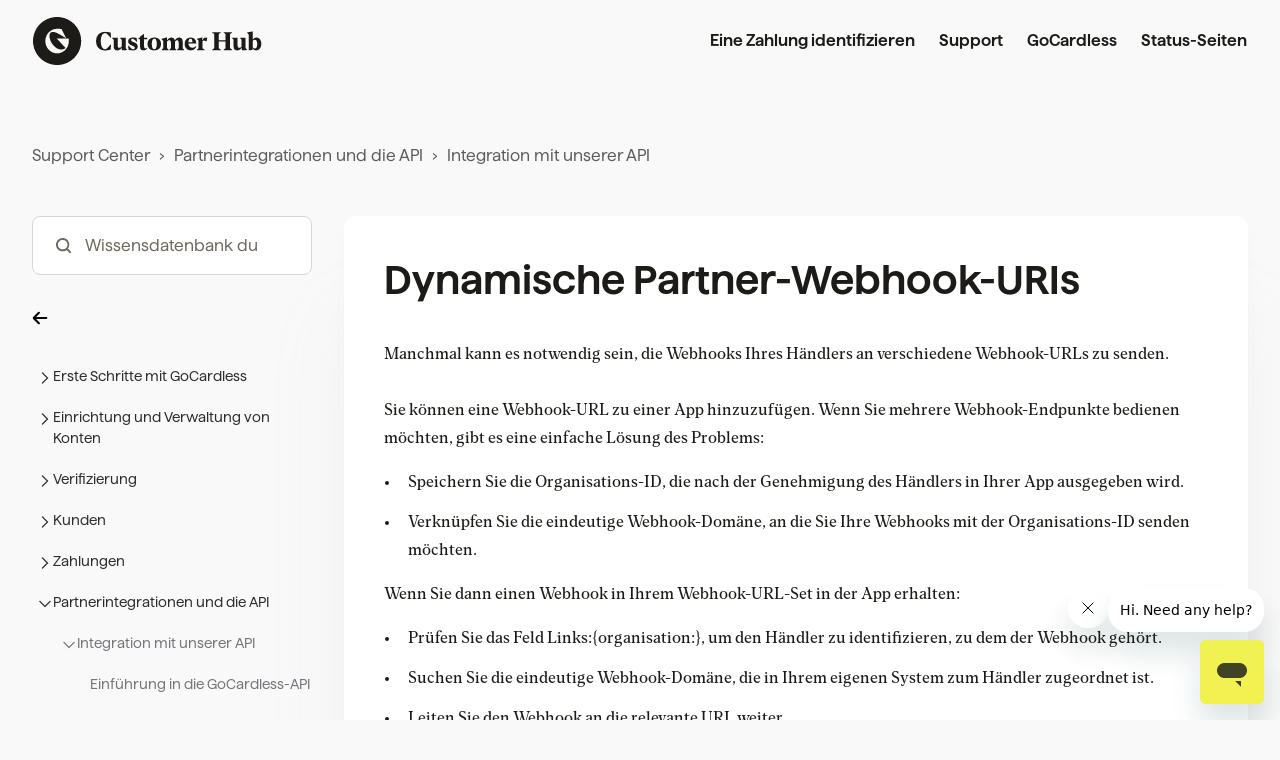

--- FILE ---
content_type: text/html; charset=utf-8
request_url: https://support.gocardless.com/hc/de/articles/115003823109-Dynamische-Partner-Webhook-URIs
body_size: 21800
content:
<!DOCTYPE html>
<html dir="ltr" lang="de">
<head>
  <meta charset="utf-8" />
  <!-- v26831 -->


  <title>Dynamische Partner-Webhook-URIs &ndash; Support Center</title>

  

  <meta name="description" content="Manchmal kann es notwendig sein, die Webhooks Ihres Händlers an verschiedene Webhook-URLs zu senden.Sie können eine Webhook-URL zu einer..." /><meta property="og:image" content="https://support.gocardless.com/hc/theming_assets/01K6CWEVZCWFVR6FCDCSXXHYE3" />
<meta property="og:type" content="website" />
<meta property="og:site_name" content="Support Center" />
<meta property="og:title" content="Dynamische Partner-Webhook-URIs" />
<meta property="og:description" content="Manchmal kann es notwendig sein, die Webhooks Ihres Händlers an verschiedene Webhook-URLs zu senden.Sie können eine Webhook-URL zu einer App hinzuzufügen. Wenn Sie mehrere Webhook-Endpunkte bediene..." />
<meta property="og:url" content="https://support.gocardless.com/hc/de/articles/115003823109-Dynamische-Partner-Webhook-URIs" />
<link rel="canonical" href="https://support.gocardless.com/hc/de/articles/115003823109-Dynamische-Partner-Webhook-URIs">
<link rel="alternate" hreflang="de" href="https://support.gocardless.com/hc/de/articles/115003823109-Dynamische-Partner-Webhook-URIs">
<link rel="alternate" hreflang="en" href="https://support.gocardless.com/hc/en-gb/articles/115003823109-Dynamic-partner-webhook-URIs">
<link rel="alternate" hreflang="en-au" href="https://support.gocardless.com/hc/en-au/articles/115003823109-Dynamic-partner-webhook-URIs">
<link rel="alternate" hreflang="en-ca" href="https://support.gocardless.com/hc/en-ca/articles/115003823109-Dynamic-partner-webhook-URIs">
<link rel="alternate" hreflang="en-gb" href="https://support.gocardless.com/hc/en-gb/articles/115003823109-Dynamic-partner-webhook-URIs">
<link rel="alternate" hreflang="en-nz" href="https://support.gocardless.com/hc/en-nz/articles/115003823109-Dynamic-partner-webhook-URIs">
<link rel="alternate" hreflang="en-us" href="https://support.gocardless.com/hc/en-us/articles/115003823109-Dynamic-partner-webhook-URIs">
<link rel="alternate" hreflang="es" href="https://support.gocardless.com/hc/es/articles/115003823109-URI-de-webhooks-de-asociados-din%C3%A1micas">
<link rel="alternate" hreflang="fr" href="https://support.gocardless.com/hc/fr/articles/115003823109-URI-dynamiques-des-webhook-de-partenaires">
<link rel="alternate" hreflang="x-default" href="https://support.gocardless.com/hc/en-gb/articles/115003823109-Dynamic-partner-webhook-URIs">

  <link rel="stylesheet" href="//static.zdassets.com/hc/assets/application-f34d73e002337ab267a13449ad9d7955.css" media="all" id="stylesheet" />
  <link rel="stylesheet" type="text/css" href="/hc/theming_assets/992719/615839/style.css?digest=24049680881948">

  <link rel="icon" type="image/x-icon" href="/hc/theming_assets/01JCN6MH9M98XX023QRP2AJKSQ">

    

  
<script>
  (function() { // Anonymous function for scope
    var redirectRules = [
    
      {
        oldPath: "/articles/17144396010524",
        newUrl: "https://support.gocardless.com/hc/articles/19228313259420"
      },
 			{
        oldPath: "/articles/360038646634",
        newUrl: "https://support.gocardless.com/hc/articles/21721571804188"
      },
  		{
        oldPath: "/articles/17144959412380",
        newUrl: "https://support.gocardless.com/hc/articles/21721571804188-Pricing-Fees#h_01K2KYTG0G56XCY4BGZWXJ1X3V"
      },
  		{
        oldPath: "/articles/17145050243740",
        newUrl: "https://support.gocardless.com/hc/articles/21721571804188"
      },
  		{
        oldPath: "/articles/17145044709404",
        newUrl: "https://support.gocardless.com/hc/articles/21721571804188"
      },
  		{
        oldPath: "/articles/17145011940380",
        newUrl: "https://support.gocardless.com/hc/articles/21721571804188"
      },
      {
        oldPath: "/articles/17579460733340",
        newUrl: "https://support.gocardless.com/hc/articles/21734848636060-Pricing-plans"
      },
  		{
        oldPath: "/articles/17145075444892-Pricing-Plan-Update-FAQs",
        newUrl: "https://support.gocardless.com/hc/articles/21721571804188"
      }
  
      
      // Add more redirects here following the same pattern:
      // {
      //   oldPath: "/articles/YOUR_OLD_ID",
      //   newUrl: "https://support.gocardless.com/hc/articles/YOUR_NEW_ID"
      // },
      // {
      //   oldPath: "/articles/YOUR_OLD_ID",
      //   newUrl: "https://support.gocardless.com/hc/articles/YOUR_NEW_ID"
      // }
    ];

    var currentPath = window.location.pathname;
    
    for (var i = 0; i < redirectRules.length; i++) {
      var rule = redirectRules[i];
      // Check if the current path exactly matches the oldPath defined in the rule
      // Using indexOf for flexibility, but ensure oldPath is specific enough
      if (currentPath.indexOf(rule.oldPath) > -1) {
        window.location.replace(rule.newUrl);
        return; // Stop and redirect on the first match
      }
    }
  })(); // Immediately invoke the function
</script>

  
  
  

<script>
(function() {
    // Get the current URL and referrer
    const currentUrl = window.location.href;
    const urlParams = new URLSearchParams(window.location.search);
    const currentFormId = urlParams.get('ticket_form_id');
  
    // Old refund form redirection to new refund form
    const redirectFromIdRefund = '360000666080';
    const redirectToIdRefund = '360000568793';

    // Redirect for the old refund form
    if (currentFormId === redirectFromIdRefund) {
        urlParams.set('ticket_form_id', redirectToIdRefund);
        const newUrl = `${window.location.pathname}?${urlParams.toString()}`;
        window.location.replace(newUrl); // Use replace for instant redirect
        return; // Exit after redirecting
    }
  
  
    // Old Limit raise form redirection to new Limit raise form
    const redirectFromIdLimitRaise = '360000040469';
    const redirectToIdLimitRaise = '17170935153436';


    // Redirect for the old "limit raise" form
    if (currentFormId === redirectFromIdLimitRaise) {
        urlParams.set('ticket_form_id', redirectToIdLimitRaise);
        const newUrl = `${window.location.pathname}?${urlParams.toString()}`;
        window.location.replace(newUrl); // Use replace for instant redirect
        return; // Exit after redirecting
    }  

  
  
  

    // Define the common base URL for new request forms.
    const baseUrl = 'https://support.gocardless.com/hc/requests/new?';

    // This array is ONLY for your custom URL redirects (like the one with &tf_...)
    const customUrlRedirects = [
        {
        oldFormId: '360000038949', // HROB - Investment & Savings
        newUrl: `${baseUrl}ticket_form_id=19470586303004`
        },
{
        oldFormId: '360000037845', // HROB - Insurance 
        newUrl: `${baseUrl}ticket_form_id=19470607696668`
        },
{
        oldFormId: '360000038165', // HROB - Travel & Tourism
        newUrl: `${baseUrl}ticket_form_id=19470609173788`
        },
{
        oldFormId: '360000038185', // HROB - Finance & Lending
        newUrl: `${baseUrl}ticket_form_id=19470611000092`
        },
{
        oldFormId: '360000039189', // HROB - Default
        newUrl: `${baseUrl}ticket_form_id=19470913835292`
        },
{
        oldFormId: '360001914594', // HROB - Property Management / Lettings
        newUrl: `${baseUrl}ticket_form_id=19470945492252`
        },
{
        oldFormId: '360000658060', // HROB - Energy
        newUrl: `${baseUrl}ticket_form_id=19470938207772`
        },
{
        oldFormId: '360000662979', // HROB - Layby (ANZ)
        newUrl: `${baseUrl}ticket_form_id=19470968985884`
        },
{
        oldFormId: '360001430519', // HROB - Memberships
        newUrl: `${baseUrl}ticket_form_id=19471879697180`
        },
{
        oldFormId: '360001448060', // HROB - Telecoms
        newUrl: `${baseUrl}ticket_form_id=19471884657948`
        },
{
        oldFormId: '360001906159', //  HROB - Investment & Savings + Refunds
        newUrl: `${baseUrl}ticket_form_id=19470586303004&tf_19466518726044=true`
        },
{
        oldFormId: '360001957980', // HROB - Finance & Lending + Refunds
        newUrl: `${baseUrl}ticket_form_id=19470611000092&tf_19466518726044=true`
        },
{
        oldFormId: '360001906219', // HROB - Insurance + Refunds
        newUrl: `${baseUrl}ticket_form_id=19470607696668&tf_19466518726044=true`
        },
{
        oldFormId: '360001964020', // GoCardless Risk Form - ACR check
        newUrl: `${baseUrl}ticket_form_id=19563082502684&tf_19466550153500=true`
        },
{
        oldFormId: '360001912599', // GoCardless Risk Form - 3x check
        newUrl: `${baseUrl}ticket_form_id=19563082502684&tf_19466541514780=true`
        },
{
        oldFormId: '360002039840', // HROB Education - Universities and Colleges
        newUrl: `${baseUrl}ticket_form_id=19471932873244`
        },
{
        oldFormId: '360001986519', // HROB Education - Flight Schools
        newUrl: `${baseUrl}ticket_form_id=19466499291036`
        },
{
        oldFormId: '360002040440', // HROB Education - BoardingSchools
        newUrl: `${baseUrl}ticket_form_id=19470552375580`
        },
{
        oldFormId: '360001987119', // HROB Education - Mixed Services
        newUrl: `${baseUrl}ticket_form_id=19470536794908`
        },
{
        oldFormId: '1900000088414', // GoCardless Risk Form - 3x check + Refunds
        newUrl: `${baseUrl}ticket_form_id=19563082502684&tf_19466518726044=true&tf_19466541514780=true`
        },
{
        oldFormId: '360003076319', // GoCardless Risk Form - 3x check + Refunds + Limit Raise
        newUrl: `${baseUrl}ticket_form_id=19563082502684&tf_19466578957724=true&tf_19466518726044=true&tf_19466541514780=true`
        },
{
        oldFormId: '1900000088434', // GoCardless Risk Form - 3x check + Limit Raise 
        newUrl: `${baseUrl}ticket_form_id=19563082502684&tf_19466578957724=true&tf_19466541514780=true`
        },
{
        oldFormId: '1900000088454', // HROB - Investment & Savings + Limit Raise + Refunds
        newUrl: `${baseUrl}ticket_form_id=19470586303004&tf_19466578957724=true&tf_19466518726044=true`
        },
{
        oldFormId: '360003090439', // HROB - Investment & Savings + Limit Raise + Refunds + 3x
        newUrl: `${baseUrl}ticket_form_id=19470586303004&tf_19466578957724=true&tf_19466518726044=true&tf_19466541514780=true`
        },
{
        oldFormId: '360003145820', // HROB - Finance & Lending + Refunds+3x
        newUrl: `${baseUrl}ticket_form_id=19470611000092&tf_19466518726044=true&tf_19466541514780=true`
        },
{
        oldFormId: '360003090459', // HROB - Insurance + Refunds + 3x
        newUrl: `${baseUrl}ticket_form_id=19470607696668&tf_19466518726044=true&tf_19466541514780=true`
        },
{
        oldFormId: '1900000100634', // HROB - Property Management / Lettings + Refunds
        newUrl: `${baseUrl}ticket_form_id=19470945492252&tf_19466518726044=true`
        },
{
        oldFormId: '360003145860', // HROB - Property Management / Lettings + Refunds + 3x
        newUrl: `${baseUrl}ticket_form_id=19470945492252&tf_19466518726044=true&tf_19466541514780=true`
        },
{
        oldFormId: '360001917659', // HROB - Energy + Refunds
        newUrl: `${baseUrl}ticket_form_id=19470938207772&tf_19466518726044=true`
        },
{
        oldFormId: '1900000100654', //  HROB - Energy + Refunds + 3x
        newUrl: `${baseUrl}ticket_form_id=19470938207772&tf_19466518726044=true&tf_19466541514780=true`
        },
{
        oldFormId: '360001917679', // HROB - Travel & Tourism + Refunds
        newUrl: `${baseUrl}ticket_form_id=19470609173788&tf_19466518726044=true`
        },
{
        oldFormId: '360003145880', // HROB - Travel & Tourism + Refunds + 3x
        newUrl: `${baseUrl}ticket_form_id=19470609173788&tf_19466518726044=true&tf_19466541514780=true`
        },
{
        oldFormId: '360001917719', // HROB - Telecoms v2 + Refunds
        newUrl: `${baseUrl}ticket_form_id=19471884657948&tf_19466518726044=true`
        },
{
        oldFormId: '1900000100674', // HROB - Telecoms v2 + Refunds + 3x
        newUrl: `${baseUrl}ticket_form_id=19471884657948&tf_19466518726044=true&tf_19466541514780=true`
        },
{
        oldFormId: '360003226279', // HROB - Investment & Savings + 3x check + Limit Raise
        newUrl: `${baseUrl}ticket_form_id=19470586303004&tf_19466578957724=true&tf_19466541514780=true`
        },
{
        oldFormId: '1900000237414', // HROB - Finance & Lending + 3x check + Limit Raise
        newUrl: `${baseUrl}ticket_form_id=19470611000092&tf_19466578957724=true&tf_19466541514780=true`
        },
{
        oldFormId: '1900000237434', // HROB - Insurance + 3x check + Limit Raise
        newUrl: `${baseUrl}ticket_form_id=19470607696668&tf_19466578957724=true&tf_19466541514780=true`
        },
{
        oldFormId: '1900000237454', // HROB - Property Management / Lettings + 3x check + Limit Raise
        newUrl: `${baseUrl}ticket_form_id=19470945492252&tf_19466578957724=true&tf_19466541514780=true`
        },
{
        oldFormId: '360003226379', // HROB - Energy + 3x check + Limit Raise
        newUrl: `${baseUrl}ticket_form_id=19470938207772&tf_19466578957724=true&tf_19466541514780=true`
        },
{
        oldFormId: '360003226399', // HROB - Travel & Tourism + 3x check
        newUrl: `${baseUrl}ticket_form_id=19470609173788&tf_19466541514780=true`
        },
{
        oldFormId: '360003226419', // HROB - Telecoms + 3x check + Limit Raise
        newUrl: `${baseUrl}ticket_form_id=19471884657948&tf_19466578957724=true&tf_19466541514780=true`
        },
{
        oldFormId: '1900000351374', // HROB Education - Universities and Colleges + Refunds
        newUrl: `${baseUrl}ticket_form_id=19471932873244&tf_19466518726044=true`
        },
{
        oldFormId: '1900000351394', // HROB Education - Flight Schools + Refunds
        newUrl: `${baseUrl}ticket_form_id=19466499291036&tf_19466518726044=true`
        },
{
        oldFormId: '1900000351414', // HROB Education - Boarding Schools + refunds
        newUrl: `${baseUrl}ticket_form_id=19470552375580`
        },
{
        oldFormId: '360003341339', // HROB Education - Mixed Services + Refunds
        newUrl: `${baseUrl}ticket_form_id=19470536794908&tf_19466518726044=true`
        },
{
        oldFormId: '360003391860', // HROB Education - Universities and Colleges + 3x 
        newUrl: `${baseUrl}ticket_form_id=19471932873244&tf_19466541514780=true`
        },
{
        oldFormId: '360003391880', // HROB Education - Flight Schools + 3x
        newUrl: `${baseUrl}ticket_form_id=19466499291036&tf_19466541514780=true`
        },
{
        oldFormId: '1900000351434', //  HROB Education - BoardingSchools + ACR
        newUrl: `${baseUrl}ticket_form_id=19470552375580&tf_19466550153500=true`
        },
{
        oldFormId: '1900000351454', //  HROB Education - Mixed Services + 3x
        newUrl: `${baseUrl}ticket_form_id=19470536794908&tf_19466541514780=true`
        },
{
        oldFormId: '360003341359', // HROB Education - Universities and Colleges - OLD
        newUrl: `${baseUrl}ticket_form_id=19471932873244`
        },
{
        oldFormId: '360003391900', //  HROB Education - Flight Schools + Refunds + 3x
        newUrl: `${baseUrl}ticket_form_id=19466499291036&tf_19466518726044=true&tf_19466541514780=true`
        },
{
        oldFormId: '1900000351474', // HROB Education - Boarding Schools + refunds + ACR
        newUrl: `${baseUrl}ticket_form_id=19470552375580&tf_19466550153500=true`
        },
{
        oldFormId: '360003341379', // HROB Education - Mixed Services + Refunds + 3x
        newUrl: `${baseUrl}ticket_form_id=19470536794908&tf_19466518726044=true&tf_19466541514780=true`
        },
{
        oldFormId: '1900000385754', // GoCardless - Home Cover / Utilities Form + Refunds
        newUrl: `${baseUrl}ticket_form_id=19471894623900&tf_19466518726044=true`
        },
{
        oldFormId: '1900000385774', // GoCardless - Home Cover / Utilities Form + 3x
        newUrl: `${baseUrl}ticket_form_id=19471894623900&tf_19466541514780=true`
        },
{
        oldFormId: '360003426040', // GoCardless - Home Cover / Utilities Form + Refunds + 3x
        newUrl: `${baseUrl}ticket_form_id=19471894623900&tf_19466518726044=true&tf_19466541514780=true`
        },
{
        oldFormId: '360001906459', // HROB - Property Management / Lettings + Refunds
        newUrl: `${baseUrl}ticket_form_id=19470945492252&tf_19466518726044=true`
        },
{
        oldFormId: '360003547180', // GoCardless Risk Form - ACR check + Limit raise 
        newUrl: `${baseUrl}ticket_form_id=19563082502684&tf_19466578957724=true&tf_19466550153500=true`
        },
{
        oldFormId: '1900000510394', // GoCardless Risk Form - ACR check + Refunds
        newUrl: `${baseUrl}ticket_form_id=19563082502684&tf_19466518726044=true&tf_19466550153500=true`
        },
{
        oldFormId: '1900000510414', // GoCardless Risk Form - ACR check + Limit Raise + Refunds 
        newUrl: `${baseUrl}ticket_form_id=19563082502684&tf_19466578957724=true&tf_19466518726044=true&tf_19466550153500=true`
        },
{
        oldFormId: '1900000576354', // HROB Education - Flight Schools + ACR + 3x check
        newUrl: `${baseUrl}ticket_form_id=19466499291036&tf_19466541514780=true&tf_19466550153500=true`
        },
{
        oldFormId: '360003614280', // HROB Education - Flight Schools + ACR + 3x check + Refunds
        newUrl: `${baseUrl}ticket_form_id=19466499291036&tf_19466518726044=true&tf_19466541514780=true&tf_19466550153500=true`
        },
{
        oldFormId: '360003568059', // HROB Education - Flight Schools + ACR + 3x check + Limit Raise
        newUrl: `${baseUrl}ticket_form_id=19466499291036&tf_19466578957724=true&tf_19466541514780=true&tf_19466550153500=true`
        },
{
        oldFormId: '360003568079', // HROB Education - Flight Schools + ACR + 3x check + Refunds + Limit Raise
        newUrl: `${baseUrl}ticket_form_id=19466499291036&tf_19466578957724=true&tf_19466518726044=true&tf_19466541514780=true&tf_19466550153500=true`
        },
{
        oldFormId: '1900000576734', // HROB - Energy + ACR + 3x check
        newUrl: `${baseUrl}ticket_form_id=19470938207772&tf_19466541514780=true&tf_19466550153500=true`
        },
{
        oldFormId: '360003568139', // HROB - Energy + ACR + 3x check + Limit Raise
        newUrl: `${baseUrl}ticket_form_id=19470938207772&tf_19466578957724=true&tf_19466541514780=true&tf_19466550153500=true`
        },
{
        oldFormId: '1900000576754', // HROB - Energy + ACR + 3x check + Refunds
        newUrl: `${baseUrl}ticket_form_id=19470938207772&tf_19466518726044=true&tf_19466541514780=true&tf_19466550153500=true`
        },
{
        oldFormId: '360003577759', // HROB - Energy + ACR + 3x check + Refunds + Limit Raise
        newUrl: `${baseUrl}ticket_form_id=19470938207772&tf_19466578957724=true&tf_19466518726044=true&tf_19466541514780=true&tf_19466550153500=true`
        },
{
        oldFormId: '360003577779', // HROB - Finance & Lending + Refunds + 3x check + ACR check
        newUrl: `${baseUrl}ticket_form_id=19470611000092&tf_19466518726044=true&tf_19466541514780=true&tf_19466550153500=true`
        },
{
        oldFormId: '360003577799', // HROB - Finance & Lending + Refunds + 3x check + ACR check + Limit Raise
        newUrl: `${baseUrl}ticket_form_id=19470611000092&tf_19466578957724=true&tf_19466518726044=true&tf_19466541514780=true&tf_19466550153500=true`
        },
{
        oldFormId: '360003577819', // HROB - Finance & Lending + 3x check + ACR check + Limit Raise
        newUrl: `${baseUrl}ticket_form_id=19470611000092&tf_19466578957724=true&tf_19466541514780=true&tf_19466550153500=true`
        },
{
        oldFormId: '360003577839', // HROB - Finance & Lending + 3x check + ACR check
        newUrl: `${baseUrl}ticket_form_id=19470611000092&tf_19466541514780=true&tf_19466550153500=true`
        },
{
        oldFormId: '360003577859', // HROB - Insurance + 3x check + ACR Check + Limit Raise
        newUrl: `${baseUrl}ticket_form_id=19470607696668&tf_19466578957724=true&tf_19466541514780=true&tf_19466550153500=true`
        },
{
        oldFormId: '360003623720', // HROB - Insurance + 3x check + ACR Check + Limit Raise + Refunds
        newUrl: `${baseUrl}ticket_form_id=19470607696668&tf_19466578957724=true&tf_19466518726044=true&tf_19466541514780=true&tf_19466550153500=true`
        },
{
        oldFormId: '360003577879', // HROB - Insurance + 3x check + ACR Check + Refunds
        newUrl: `${baseUrl}ticket_form_id=19470607696668&tf_19466518726044=true&tf_19466541514780=true&tf_19466550153500=true`
        },
{
        oldFormId: '1900000586634', // HROB - Insurance + 3x check + ACR Check + Limit Raise
        newUrl: `${baseUrl}ticket_form_id=19470607696668&tf_19466578957724=true&tf_19466541514780=true&tf_19466550153500=true`
        },
{
        oldFormId: '360003577899', // HROB - Investment & Savings + 3x check + ACR Check + Limit Raise
        newUrl: `${baseUrl}ticket_form_id=19470586303004&tf_19466578957724=true&tf_19466541514780=true&tf_19466550153500=true`
        },
{
        oldFormId: '360003577919', // HROB - Investment & Savings + 3x check + ACR Check 
        newUrl: `${baseUrl}ticket_form_id=19470586303004&tf_19466541514780=true&tf_19466550153500=true`
        },
{
        oldFormId: '360003577939', // HROB - Investment & Savings + 3x check + ACR Check + Limit Raise + Refunds
        newUrl: `${baseUrl}ticket_form_id=19470586303004&tf_19466578957724=true&tf_19466518726044=true&tf_19466541514780=true&tf_19466550153500=true`
        },
{
        oldFormId: '360003623740', // HROB - Investment & Savings + 3x check + ACR Check + Limit Raise 
        newUrl: `${baseUrl}ticket_form_id=19470586303004&tf_19466578957724=true&tf_19466541514780=true&tf_19466550153500=true`
        },
{
        oldFormId: '360003635660', // GoCardless - Home Cover / Utilities Form + ACR + 3x
        newUrl: `${baseUrl}ticket_form_id=19471894623900&tf_19466541514780=true&tf_19466550153500=true`
        },
{
        oldFormId: '1900000597334', // Home Cover / Utilities Form + Refunds + ACR + 3x
        newUrl: `${baseUrl}ticket_form_id=19471894623900&tf_19466518726044=true&tf_19466541514780=true&tf_19466550153500=true`
        },
{
        oldFormId: '1900000598034', // GoCardless Risk Form - 3x check + ACR check + Refunds
        newUrl: `${baseUrl}ticket_form_id=19563082502684&tf_19466518726044=true&tf_19466541514780=true&tf_19466550153500=true`
        },
{
        oldFormId: '1900000603174', // HROB Education - BoardingSchools + ACR + 3x
        newUrl: `${baseUrl}ticket_form_id=19470552375580&tf_19466541514780=true&tf_19466550153500=true`
        },
{
        oldFormId: '360003594479', // HROB Education - Boarding Schools + refunds + ACR + 3x
        newUrl: `${baseUrl}ticket_form_id=19470552375580&tf_19466541514780=true&tf_19466550153500=true`
        },
{
        oldFormId: '360003640720', // HROB Education - Mixed Services + ACV
        newUrl: `${baseUrl}ticket_form_id=19470536794908&tf_19466550153500=true`
        },
{
        oldFormId: '360003640740', // HROB Education - Mixed Services + Refunds + ACV
        newUrl: `${baseUrl}ticket_form_id=19470536794908&tf_19466518726044=true&tf_19466550153500=true`
        },
{
        oldFormId: '1900000603194', // HROB Education - Mixed Services + ACR + 3x
        newUrl: `${baseUrl}ticket_form_id=19470536794908&tf_19466541514780=true&tf_19466550153500=true`
        },
{
        oldFormId: '1900000603214', // HROB Education - Mixed Services + Refunds + ACV + 3x
        newUrl: `${baseUrl}ticket_form_id=19470536794908&tf_19466518726044=true&tf_19466541514780=true&tf_19466550153500=true`
        },
{
        oldFormId: '1900000603234', // HROB Education - Universities and Colleges + ACR
        newUrl: `${baseUrl}ticket_form_id=19471932873244&tf_19466550153500=true`
        },
{
        oldFormId: '360003594499', // HROB Education - Universities and Colleges + Refunds + ACR
        newUrl: `${baseUrl}ticket_form_id=19471932873244&tf_19466518726044=true&tf_19466550153500=true`
        },
{
        oldFormId: '360003594519', // HROB Education - Universities and Colleges + ACR + 3x
        newUrl: `${baseUrl}ticket_form_id=19471932873244&tf_19466541514780=true&tf_19466550153500=true`
        },
{
        oldFormId: '1900000603274', // HROB Education - Universities and Colleges + Refunds + ACR + 3x
        newUrl: `${baseUrl}ticket_form_id=19471932873244&tf_19466518726044=true&tf_19466541514780=true&tf_19466550153500=true`
        },
{
        oldFormId: '360003640760', // GoCardless Risk Form - ACR check + 3x
        newUrl: `${baseUrl}ticket_form_id=19563082502684&tf_19466541514780=true&tf_19466550153500=true`
        },
{
        oldFormId: '1900000603314', // GoCardless Risk Form - Limit + 3x check + ACR check
        newUrl: `${baseUrl}ticket_form_id=19563082502684&tf_19466578957724=true&tf_19466541514780=true&tf_19466550153500=true`
        },
{
        oldFormId: '1900000603334', // HROB - Property Management / Lettings + ACR
        newUrl: `${baseUrl}ticket_form_id=19470945492252&tf_19466550153500=true`
        },
{
        oldFormId: '360003640780', // HROB - Property Management / Lettings + Refunds + ACR
        newUrl: `${baseUrl}ticket_form_id=19470945492252&tf_19466518726044=true&tf_19466550153500=true`
        },
{
        oldFormId: '360003594559', // HROB - Property Management / Lettings + ACR + 3x
        newUrl: `${baseUrl}ticket_form_id=19470945492252&tf_19466541514780=true&tf_19466550153500=true`
        },
{
        oldFormId: '1900000603354', // HROB - Property Management / Lettings + Refunds + ACR + 3x
        newUrl: `${baseUrl}ticket_form_id=19470945492252&tf_19466518726044=true&tf_19466541514780=true&tf_19466550153500=true`
        },
{
        oldFormId: '360003594579', // HROB - Default + Refunds
        newUrl: `${baseUrl}ticket_form_id=19470913835292&tf_19466518726044=true`
        },
{
        oldFormId: '360003594599', // HROB - Default + 3x
        newUrl: `${baseUrl}ticket_form_id=19470913835292&tf_19466541514780=true`
        },
{
        oldFormId: '1900000603374', // HROB - Default + Refunds + 3x
        newUrl: `${baseUrl}ticket_form_id=19470913835292&tf_19466518726044=true&tf_19466541514780=true`
        },
{
        oldFormId: '1900000603394', // HROB - Default + ACR
        newUrl: `${baseUrl}ticket_form_id=19470913835292&tf_19466550153500=true`
        },
{
        oldFormId: '360003640800', // HROB - Default + Refunds + ACR
        newUrl: `${baseUrl}ticket_form_id=19470913835292&tf_19466518726044=true&tf_19466550153500=true`
        },
{
        oldFormId: '360003640820', // HROB - Default + ACR + 3x
        newUrl: `${baseUrl}ticket_form_id=19470913835292&tf_19466541514780=true&tf_19466550153500=true`
        },
{
        oldFormId: '1900000603414', // HROB - Default + Refunds + ACR + 3x
        newUrl: `${baseUrl}ticket_form_id=19470913835292&tf_19466518726044=true&tf_19466541514780=true&tf_19466550153500=true`
        },
{
        oldFormId: '360003601159', // HROB - Memberships + 3x check + ACR check + Refunds
        newUrl: `${baseUrl}ticket_form_id=19471879697180&tf_19466518726044=true&tf_19466541514780=true&tf_19466550153500=true`
        },
{
        oldFormId: '360003647040', // HROB - Memberships + 3x check + ACR check
        newUrl: `${baseUrl}ticket_form_id=19471879697180&tf_19466541514780=true&tf_19466550153500=true`
        },
{
        oldFormId: '1900000609934', // HROB - Memberships + 3x check + ACR check + Limit Raise
        newUrl: `${baseUrl}ticket_form_id=19471879697180&tf_19466578957724=true&tf_19466541514780=true&tf_19466550153500=true`
        },
{
        oldFormId: '1900000609954', // HROB - Memberships + 3x check + ACR check + Refunds + Limit Raise
        newUrl: `${baseUrl}ticket_form_id=19471879697180&tf_19466578957724=true&tf_19466518726044=true&tf_19466541514780=true&tf_19466550153500=true`
        },
{
        oldFormId: '1900000609994', // HROB - Telecoms + 3x check + ACR check
        newUrl: `${baseUrl}ticket_form_id=19471884657948&tf_19466541514780=true&tf_19466550153500=true`
        },
{
        oldFormId: '360003647060', // HROB - Telecoms + 3x check + ACR check + Refunds
        newUrl: `${baseUrl}ticket_form_id=19471884657948&tf_19466518726044=true&tf_19466541514780=true&tf_19466550153500=true`
        },
{
        oldFormId: '1900000610014', // HROB - Telecoms + 3x check + ACR check + Limit Raise
        newUrl: `${baseUrl}ticket_form_id=19471884657948&tf_19466578957724=true&tf_19466541514780=true&tf_19466550153500=true`
        },
{
        oldFormId: '1900000610034', // HROB - Telecoms + 3x check + ACR check + Refunds + Limit Raise
        newUrl: `${baseUrl}ticket_form_id=19471884657948&tf_19466578957724=true&tf_19466518726044=true&tf_19466541514780=true&tf_19466550153500=true`
        },
{
        oldFormId: '360003601179', // HROB - Travel & Tourism + 3x check + ACR check
        newUrl: `${baseUrl}ticket_form_id=19470609173788&tf_19466541514780=true&tf_19466550153500=true`
        },
{
        oldFormId: '360003647080', // HROB - Travel & Tourism + 3x check + ACR check + Refunds
        newUrl: `${baseUrl}ticket_form_id=19470609173788&tf_19466518726044=true&tf_19466541514780=true&tf_19466550153500=true`
        },
{
        oldFormId: '360003601199', // HROB - Travel & Tourism + 3x check + ACR check + Limit Raise
        newUrl: `${baseUrl}ticket_form_id=19470609173788&tf_19466578957724=true&tf_19466541514780=true&tf_19466550153500=true`
        },
{
        oldFormId: '1900000610074', // HROB - Travel & Tourism + 3x check + ACR check + Refunds + Limit Raise
        newUrl: `${baseUrl}ticket_form_id=19470609173788&tf_19466578957724=true&tf_19466518726044=true&tf_19466541514780=true&tf_19466550153500=true`
        },
{
        oldFormId: '4588571027100', // HROB - Finance & Lending + ACR check
        newUrl: `${baseUrl}ticket_form_id=19470611000092&tf_19466550153500=true`
        },
{
        oldFormId: '5090534904092', // HROB - Funeral Plan
        newUrl: `${baseUrl}ticket_form_id=19471888078748`
        },
{
        oldFormId: '5092644385564', // HROB - Default + Limit Raise
        newUrl: `${baseUrl}ticket_form_id=19470913835292&tf_19466578957724=true`
        },
{
        oldFormId: '5100451463708', // HROB - Funeral Plan + Limit Raise
        newUrl: `${baseUrl}ticket_form_id=19471888078748&tf_19466578957724=true`
        },
{
        oldFormId: '5100405703708', // HROB - Funeral Plan + Limit Raise + Refunds
        newUrl: `${baseUrl}ticket_form_id=19471888078748&tf_19466578957724=true&tf_19466518726044=true`
        },
{
        oldFormId: '5100536000924', // HROB - Funeral Plan + ACR check + Limit Raise
        newUrl: `${baseUrl}ticket_form_id=19471888078748&tf_19466578957724=true&tf_19466550153500=true`
        },
{
        oldFormId: '5100492117148', // HROB - Funeral Plan + 3x check
        newUrl: `${baseUrl}ticket_form_id=19471888078748&tf_19466541514780=true`
        },
{
        oldFormId: '5100562013084', // HROB - Funeral Plan + 3x check + ACR Check
        newUrl: `${baseUrl}ticket_form_id=19471888078748&tf_19466541514780=true&tf_19466550153500=true`
        },
{
        oldFormId: '5100599438236', // HROB - Funeral Plan + 3x check + Limit Raise
        newUrl: `${baseUrl}ticket_form_id=19471888078748&tf_19466578957724=true&tf_19466541514780=true`
        },
{
        oldFormId: '5100569853212', // HROB - Funeral Plan + 3x check + ACR Check + Limit Raise
        newUrl: `${baseUrl}ticket_form_id=19471888078748&tf_19466578957724=true&tf_19466541514780=true&tf_19466550153500=true`
        },
{
        oldFormId: '5100962398748', // HROB - Default + ACR + Limit Raise
        newUrl: `${baseUrl}ticket_form_id=19470913835292&tf_19466578957724=true&tf_19466550153500=true`
        },
{
        oldFormId: '5939708899612', // HROB - Investment & Savings + Limit Raise + ACR
        newUrl: `${baseUrl}ticket_form_id=19470586303004&tf_19466578957724=true&tf_19466550153500=true`
        },
{
        oldFormId: '7027214902300', // HROB - Finance & Lending + 3x check
        newUrl: `${baseUrl}ticket_form_id=19470611000092&tf_19466541514780=true`
        },
{
        oldFormId: '7027291180060', // HROB - Finance & Lending + ACR check + Refunds
        newUrl: `${baseUrl}ticket_form_id=19470611000092&tf_19466518726044=true&tf_19466550153500=true`
        },
{
        oldFormId: '7027333390364', // HROB - Finance & Lending + ACR check + Limit Raise
        newUrl: `${baseUrl}ticket_form_id=19470611000092&tf_19466578957724=true&tf_19466550153500=true`
        },
{
        oldFormId: '7027405489436', // HROB - Finance & Lending + ACR check + Refunds + Limit Raise
        newUrl: `${baseUrl}ticket_form_id=19470611000092&tf_19466578957724=true&tf_19466518726044=true&tf_19466550153500=true`
        },
{
        oldFormId: '7638059650332', // HROB - Investment & Savings + ACR
        newUrl: `${baseUrl}ticket_form_id=19470586303004&tf_19466550153500=true`
        },
{
        oldFormId: '7638657885980', // HROB - Investment & Savings + ACR + Refunds
        newUrl: `${baseUrl}ticket_form_id=19470586303004&tf_19466518726044=true&tf_19466550153500=true`
        },
{
        oldFormId: '7654554571932', // HROB Government Owned Lottery
        newUrl: `${baseUrl}ticket_form_id=19471940173596`
        },
{
        oldFormId: '7654763067804', // HROB Non Commercial / Non Cash Lottery
        newUrl: `${baseUrl}ticket_form_id=19471920509980`
        },
{
        oldFormId: '7655160862108', // HROB - Online Gaming
        newUrl: `${baseUrl}ticket_form_id=19471975685148`
        },
{
        oldFormId: '7657944327964', // HROB - Publicly Listed Regulated Gambling 
        newUrl: `${baseUrl}ticket_form_id=19471982760860`
        },
{
        oldFormId: '7853243779100', // HROB Government Owned Lottery + Limit
        newUrl: `${baseUrl}ticket_form_id=19471940173596&tf_19466578957724=true`
        },
{
        oldFormId: '7853588325916', // HROB Non Commercial / Non Cash Lottery + Limit
        newUrl: `${baseUrl}ticket_form_id=19471920509980&tf_19466578957724=true`
        },
{
        oldFormId: '7853658878876', // HROB - Publicly Listed Regulated Gambling + Limit
        newUrl: `${baseUrl}ticket_form_id=19471982760860&tf_19466578957724=true`
        },
{
        oldFormId: '7853734381724', // HROB - Online Gaming + Limits
        newUrl: `${baseUrl}ticket_form_id=19471975685148&tf_19466578957724=true`
        },
{
        oldFormId: '7854060659612', // HROB Government Owned Lottery + Limit + Refunds
        newUrl: `${baseUrl}ticket_form_id=19471940173596&tf_19466578957724=true&tf_19466518726044=true`
        },
{
        oldFormId: '7854254734364', // HROB Non Commercial / Non Cash Lottery + Limit + Refund
        newUrl: `${baseUrl}ticket_form_id=19471920509980&tf_19466578957724=true&tf_19466518726044=true`
        },
{
        oldFormId: '7854249654044', // HROB - Publicly Listed Regulated Gambling + Limit + Refund
        newUrl: `${baseUrl}ticket_form_id=19471982760860&tf_19466578957724=true&tf_19466518726044=true`
        },
{
        oldFormId: '7854449679132', // HROB Government Owned Lottery + ACR 
        newUrl: `${baseUrl}ticket_form_id=19471940173596&tf_19466550153500=true`
        },
{
        oldFormId: '7854502378524', // HROB Government Owned Lottery + Limit + ACR
        newUrl: `${baseUrl}ticket_form_id=19471940173596&tf_19466578957724=true&tf_19466550153500=true`
        },
{
        oldFormId: '7854543109404', // HROB Non Commercial / Non Cash Lottery + ACR
        newUrl: `${baseUrl}ticket_form_id=19471920509980&tf_19466550153500=true`
        },
{
        oldFormId: '7854604750364', // HROB Non Commercial / Non Cash Lottery + Limit + ACR
        newUrl: `${baseUrl}ticket_form_id=19471920509980&tf_19466578957724=true&tf_19466550153500=true`
        },
{
        oldFormId: '7854654924572', // HROB - Publicly Listed Regulated Gambling + Limit + ACR
        newUrl: `${baseUrl}ticket_form_id=19471982760860&tf_19466578957724=true&tf_19466550153500=true`
        },
{
        oldFormId: '7854725009820', // HROB - Online Gaming + ACR
        newUrl: `${baseUrl}ticket_form_id=19471975685148&tf_19466550153500=true`
        },
{
        oldFormId: '7854791881500', // HROB - Online Gaming + Limits + Refund
        newUrl: `${baseUrl}ticket_form_id=19471975685148&tf_19466578957724=true&tf_19466518726044=true`
        },
{
        oldFormId: '7854784748956', // HROB - Online Gaming + Limits + ACR
        newUrl: `${baseUrl}ticket_form_id=19471975685148&tf_19466578957724=true&tf_19466550153500=true`
        },
{
        oldFormId: '7854829024028', // HROB Government Owned Lottery + 3x
        newUrl: `${baseUrl}ticket_form_id=19471940173596&tf_19466541514780=true`
        },
{
        oldFormId: '7854883246876', // HROB Government Owned Lottery + ACR + 3x
        newUrl: `${baseUrl}ticket_form_id=19471940173596&tf_19466541514780=true&tf_19466550153500=true`
        },
{
        oldFormId: '7854917456412', // HROB Government Owned Lottery + Limit + 3x
        newUrl: `${baseUrl}ticket_form_id=19471940173596&tf_19466578957724=true&tf_19466541514780=true`
        },
{
        oldFormId: '7854910889756', // HROB Government Owned Lottery + Limit + ACR + 3x
        newUrl: `${baseUrl}ticket_form_id=19471940173596&tf_19466578957724=true&tf_19466541514780=true&tf_19466550153500=true`
        },
{
        oldFormId: '7855023307676', // HROB Non Commercial / Non Cash Lottery + 3x
        newUrl: `${baseUrl}ticket_form_id=19471920509980&tf_19466541514780=true`
        },
{
        oldFormId: '7855093660060', // HROB Non Commercial / Non Cash Lottery + ACR + 3x
        newUrl: `${baseUrl}ticket_form_id=19471920509980&tf_19466541514780=true&tf_19466550153500=true`
        },
{
        oldFormId: '7855065782428', // HROB Non Commercial / Non Cash Lottery + Limit + 3x
        newUrl: `${baseUrl}ticket_form_id=19471920509980&tf_19466578957724=true&tf_19466541514780=true`
        },
{
        oldFormId: '7855135825052', // HROB Non Commercial / Non Cash Lottery + Limit + ACR + 3x
        newUrl: `${baseUrl}ticket_form_id=19471920509980&tf_19466578957724=true&tf_19466541514780=true&tf_19466550153500=true`
        },
{
        oldFormId: '7855144914076', // HROB - Publicly Listed Regulated Gambling +3x
        newUrl: `${baseUrl}ticket_form_id=19471982760860&tf_19466541514780=true`
        },
{
        oldFormId: '7855132825756', // HROB - Publicly Listed Regulated Gambling + ACR + 3x
        newUrl: `${baseUrl}ticket_form_id=19471982760860&tf_19466541514780=true&tf_19466550153500=true`
        },
{
        oldFormId: '7855157320220', // HROB - Publicly Listed Regulated Gambling + Limit + 3x
        newUrl: `${baseUrl}ticket_form_id=19471982760860&tf_19466578957724=true&tf_19466541514780=true`
        },
{
        oldFormId: '7855252282268', // HROB - Publicly Listed Regulated Gambling + Limit + ACR +3x
        newUrl: `${baseUrl}ticket_form_id=19471982760860&tf_19466578957724=true&tf_19466541514780=true&tf_19466550153500=true`
        },
{
        oldFormId: '7855323850780', // HROB - Online Gaming + 3x
        newUrl: `${baseUrl}ticket_form_id=19471975685148&tf_19466541514780=true`
        },
{
        oldFormId: '7855347609884', // HROB - Online Gaming + ACR +3x
        newUrl: `${baseUrl}ticket_form_id=19471975685148&tf_19466541514780=true&tf_19466550153500=true`
        },
{
        oldFormId: '7855370511260', // HROB - Online Gaming + Limits + 3x
        newUrl: `${baseUrl}ticket_form_id=19471975685148&tf_19466578957724=true&tf_19466541514780=true`
        },
{
        oldFormId: '7855421330332', // HROB - Online Gaming + Limits + ACR + 3x
        newUrl: `${baseUrl}ticket_form_id=19471975685148&tf_19466578957724=true&tf_19466541514780=true&tf_19466550153500=true`
        },
{
        oldFormId: '10767830470172', // HROB - Memberships + ACR check
        newUrl: `${baseUrl}ticket_form_id=19471879697180&tf_19466550153500=true`
        },
{
        oldFormId: '10767876853404', // HROB - Events
        newUrl: `${baseUrl}ticket_form_id=19472136101788`
        },
{
        oldFormId: '10767929806876', // HROB - Events + ACR check
        newUrl: `${baseUrl}ticket_form_id=19472136101788&tf_19466550153500=true`
        },
{
        oldFormId: '11316514650652', // HROB - Travel & Tourism + ACR
        newUrl: `${baseUrl}ticket_form_id=19470609173788&tf_19466550153500=true`
        },
{
        oldFormId: '11316508113948', // HROB - Travel & Tourism + ACR + Refunds
        newUrl: `${baseUrl}ticket_form_id=19470609173788&tf_19466518726044=true&tf_19466550153500=true`
        },
{
        oldFormId: '11332576673564', // HROB - Energy + ACR
        newUrl: `${baseUrl}ticket_form_id=19470938207772&tf_19466550153500=true`
        },
{
        oldFormId: '11407505718172', // HROB - Memberships + Refunds
        newUrl: `${baseUrl}ticket_form_id=19471879697180&tf_19466518726044=true`
        },
{
        oldFormId: '12182954124188', // Memberships + ACR check + Refunds
        newUrl: `${baseUrl}ticket_form_id=19471879697180&tf_19466518726044=true&tf_19466550153500=true`
        },
{
        oldFormId: '12302665951644', // HROB - Regulated Gambling + PAYG
        newUrl: `${baseUrl}ticket_form_id=19472118637980`
        },
{
        oldFormId: '360001281220', // GoCardless - Home Cover / Utilities Form
        newUrl: `${baseUrl}ticket_form_id=19471894623900`
        },
{
        oldFormId: '13982044877212', // HROB - Memberships + Limit Raise
        newUrl: `${baseUrl}ticket_form_id=19471879697180&tf_19466578957724=true`
        }
  
        // Remember to add a comma after each object except the very last one.
    ];

    // Loop through each custom URL redirect rule and apply if a match is found
    for (let i = 0; i < customUrlRedirects.length; i++) {
        const redirect = customUrlRedirects[i];
        if (currentFormId === redirect.oldFormId) {
            window.location.replace(redirect.newUrl);
            return; // Exit after the first match and redirect
        }
    }
   
                
                                                  
  
  
  
    // Get the referrer
const referrer = document.referrer;

// Define the list of OLD/INACTIVE form IDs to redirect to 134125
const formIdsToRedirect = [
    '140669', '191049', '360000626933', '360000750813', '360000963093',
    '360001560454', '360000060145', '360001474799', '1900000580874',
    '4411921281042', '4450728683036', '5446173493020', '6192988249756',
    '360000734919', '6411957643036', '7264559240604', '7350129266076',
    '7854659457692', '8138002430364', '9291085250588', '9295178963996',
    '9490691651100', '9550294645660', '10466219189404', '10466233218460',
    '12824875319708', '13388785771932', '15773048867740', '16184834648988',
    '9021285375516', '360003132500', '9970643512732', '13253250114460',
    '360000711374', '360001534399', '14252296478236', '360001171700',
    '1900000351354', '10466226096540', '14558666439964'
];

// Define the form ID to redirect to
const redirectToId134125 = '134125';
                                                  

// **FIRST BLOCK: Form Chaining (Redirecting other forms to 134125)**
// This block remains ensures that the forms listed in formIdsToRedirect always land on 134125.                                                
if (formIdsToRedirect.includes(currentFormId)) {
    // Construct the new URL with the redirect form ID
    urlParams.set('ticket_form_id', redirectToId134125);
    const newUrl = `${window.location.pathname}?${urlParams.toString()}`;
    
    // Redirect to the new URL if it is different from the current URL
    if (currentUrl !== newUrl) {
        window.location.replace(newUrl); // Use replace for instant redirect
        return; // Exit after redirecting
    }
}

    			  
      
// **SECOND BLOCK: Referrer Checks to see if any custom placeholders are in support form url, tf_ Exception**
// If the user is on the 134125 form ID, check the referrer
if (currentFormId === redirectToId134125) {
    
    // 1. Check for the custom bypass parameter in the URL query string
    const hasSubjectBypass = window.location.search.includes('tf_');
    
    // 2. Define the standard redirect condition (original strict logic)
    // This checks if the user is NOT coming from requests/new AND NOT from an approved referrer form.
    const requiresRedirect = !referrer.includes('requests/new') && 
                             !formIdsToRedirect.some(id => referrer.includes(id));
    
    // 3. Conditional Check: Redirect ONLY if it is required AND the bypass parameter is NOT present.
    // If the bypass is present, the !hasSubjectBypass condition is false, and the redirect is skipped.
    if (requiresRedirect && !hasSubjectBypass) {
        // Redirect to the new URL
        window.location.replace('https://support.gocardless.com/hc/requests/new');
    }
}
})();
</script>
     
  





      
<meta name="viewport" content="width=device-width, initial-scale=1.0" />
<link rel="preconnect" href="https://fonts.gstatic.com" />






















































































































































  <style type="text/css">
    @font-face {
      font-family: 'Para Central';
      src: url(/hc/theming_assets/01JEDKD2W2G0986FQJPPD5JSCS) format('opentype');
      font-weight: normal;
      font-style: normal;
      font-display: swap;
    }
    @font-face {
      font-family: 'Para Central';
      src: url(/hc/theming_assets/01JGK5YC4WF0PA8P28K7DZP36B) format('opentype');
      font-weight: bold;
      font-style: normal;
      font-display: swap;
    }
    @font-face {
      font-family: 'Para Central';
      src: url(/hc/theming_assets/01JGK5YCCHAJQ0ZGXXZ3QAAZ87) format('opentype');
      font-weight: bold;
      font-style: italic;
      font-display: swap;
    }
    @font-face {
      font-family: 'Para Central';
      src: url(/hc/theming_assets/01JGK5YCAPC5XFA91TQKJ13R6T) format('opentype');
      font-weight: 300;
      font-style: normal;
      font-display: swap;
    }
    @font-face {
      font-family: 'Para Central';
      src: url(/hc/theming_assets/01JGK5YCCRDH5JD9MZTEVRHHQC) format('opentype');
      font-weight: 300;
      font-style: italic;
      font-display: swap;
    }
  </style> 
 

 
  <style type="text/css">
    @font-face {
      font-family: 'Haffer XH';
      src: url(/hc/theming_assets/01JCN6MG3G654WATHKTYWJ6750) format('opentype');
      font-weight: normal;
      font-style: normal;
      font-display: swap;
    }

    @font-face {
      font-family: 'Haffer XH';
      src: url(/hc/theming_assets/01JCN6MFXWRT1KTD3B5X1ERK48) format('opentype');
      font-weight: normal;
      font-style: italic;
      font-display: swap;
    }

    @font-face {
      font-family: 'Haffer XH';
      src: url(/hc/theming_assets/01JCN6MFTRV23G4AG1HBMME1JR) format('opentype');
      font-weight: 600;
      font-style: normal;
      font-display: swap;
    }

    @font-face {
      font-family: 'Haffer XH';
      src: url(/hc/theming_assets/01JCN6MFT5X3GREYJWDR3VR1Q3) format('opentype');
      font-weight: 600;
      font-style: italic;
      font-display: swap;
    }
  </style> 
 

<link rel="stylesheet" href="https://use.fontawesome.com/releases/v6.5.2/css/all.css">
<link rel="stylesheet" href="//cdn.jsdelivr.net/gh/highlightjs/cdn-release@10.7.2/build/styles/github.min.css">
<link rel="stylesheet" href="/hc/theming_assets/01JCN6ME40GZ95S2BPG1HB0PYE">
<link rel="stylesheet" href="/hc/theming_assets/01JEDKD1VR2YKEC54NF1P2DS3D" />

<link rel="stylesheet" href="/hc/theming_assets/01JGK5YBPMQ6FP8RATEXCZ4JA0" />

<link rel="stylesheet" href="/hc/theming_assets/01JEDKD1WTD6TA44AK1QM27G8E" />

<link rel="stylesheet" type="text/css" href="//cdn.jsdelivr.net/npm/slick-carousel@1.8.1/slick/slick.css"/>


<script src="//cdn.jsdelivr.net/npm/jquery@3.6.0/dist/jquery.min.js"></script>
<script src="//cdn.jsdelivr.net/gh/highlightjs/cdn-release@10.7.2/build/highlight.min.js"></script>
<link
  rel="stylesheet"
  href="https://cdn.jsdelivr.net/npm/@fancyapps/ui@5.0/dist/fancybox/fancybox.css"
/>
<script src="https://cdn.jsdelivr.net/npm/@fancyapps/ui@5.0/dist/fancybox/fancybox.umd.js"></script>


<script>
  window.LotusConfig = {};
  LotusConfig.css = {
    activeClass: 'is-active',
    hiddenClass: 'is-hidden'
  };
    LotusConfig.signedIn = false;
  LotusConfig.infoTitle =  "";
  LotusConfig.successTitle =  "";
  LotusConfig.warningTitle =  "";
  LotusConfig.dangerTitle =  "";


  LotusConfig.signedIn = false;

  LotusConfig.sidenavToggleText = "Hilfethemen durchsuchen";
  LotusConfig.prevBtnText = "Vorige";
  LotusConfig.nextBtnText = "Nächste";


</script>
<script defer src="https://cdn.jsdelivr.net/npm/alpinejs@3.x.x/dist/cdn.min.js"></script>
<script>
  document.addEventListener("alpine:init", () => {
    Alpine.store('mobileMenu', {
      isOpen: false,
    });
  });
</script>
<script src="/hc/theming_assets/01JCN6MFB4JY0Q9HBXRFVWS20D"></script>
<script src="/hc/theming_assets/01J3D8E76Y0Q8A8BATRRS3A9GT"></script>
<script src="/hc/theming_assets/01J332DJKDFFDW3R0E2R60S68E"></script>
<script defer src="/hc/theming_assets/01JCN6MFQN43J0J7QB9QVFAS4A"></script>
<script src="/hc/theming_assets/01J3D8E6K62B1VYHEGZVSYHRHK"></script>
<script src="/hc/theming_assets/01J3D8E70FWYKXJN90SK522AX6"></script>
<script src="/hc/theming_assets/01J3D8E72SZEE2ASFFFH9364GE"></script>
<script src="/hc/theming_assets/01JC0CW7CYPN9KTYJBVHGTSJWK"></script>
<script src="/hc/theming_assets/01J332DJARNG4F4V27PH44SSHQ"></script>
<script src="/hc/theming_assets/01J3D8E6M20BPQPAGQNBBWX2DR"></script>
<script src="/hc/theming_assets/01J3D8E6VM6VT37RNRHQA6AJHF"></script>

  <script src="/hc/theming_assets/01J3D8E6JCKB6JMYP0J3T8ENNC"></script>
  <script src="/hc/theming_assets/01JJ9FVYC2GY5FZQXE8TH85NFD"></script>



<script src="/hc/theming_assets/01JKARFW1VTFB5HE6PN1Q4Y1AE"></script>
<script src="/hc/theming_assets/01JJ9FVZ6XEWKNPNNQV469NJ9D"></script>
<script src="/hc/theming_assets/01JGK5YAA2CYA96NHNR3VYJEYC"></script>
<script src='/hc/theming_assets/01JGK5YB8HSNHRRSKN220TYEYV'></script>
<script src="/hc/theming_assets/01JCN6MEZFE8JEXSMDK24HSH3Q"></script>
<script src="/hc/theming_assets/01JKARFWH2DE9EGV1187S8H39P"></script>
<script src="/hc/theming_assets/01JJ9FVYSQG0DY263P08T92TRB"></script>
      


      
      

<script>
  window.LotusConfig.icons = {
  
  
  
    default: "/hc/theming_assets/01JJSG8HY4ZJXN3GP0BSD58JJF",
    17336352253340: " /hc/theming_assets/01JJSG8HY4ZJXN3GP0BSD58JJF",   // icon for "Getting started with GoCardless" category 
    17402899603612: "/hc/theming_assets/01JJSG8FC6D3MPDBP5N2ME312A",     // icon for "Account setup and management" category 
    17409809669148: "/hc/theming_assets/01JJSG8NF7AM7CAYMB8E4G68RH",     // icon for "Verification" category
    17418268891804: "/hc/theming_assets/01JJSG8GTZSTWJCG88SZJ7CPJT",    // icon for "Customers" category
    17418324198428: "/hc/theming_assets/01JJSG8MATWX5GBVREDKKZKM80",    // icon for "Payments" category
    17418328217500: "/hc/theming_assets/01JJSG8K6DTQ49GTXAZP1RJ6AZ",    // icon for "Partner integrations and the API" category
  
  
    
  
    134125: "/hc/theming_assets/01JJSG8QAY1FZ29WXY6KGNZA05",  // icon for General support form
    360000568793: "/hc/theming_assets/01JJSG8PBG4X890Q9ZK623CGQ2",  // icon for Refund request form
    15060555285916: "/hc/theming_assets/01JJSG8R51DKXQ2CWDY2679EM2",  // icon for Verification support form
  
  
   
      
  default: "/hc/theming_assets/01JJSG8QAY1FZ29WXY6KGNZA05",
  
  } 
      

  
  LotusConfig.excludedCategoryId = 17133152174492;
  
  
  window.LotusConfig.video_sections = [18508520293916,18335676390172];

</script>


      
      
 
<script>
  // Array of form IDs to be removed from request page
  LotusConfig.formIDs = [

"6192988249756", // IRC Request
"360000038949", // HROB - Investment & Savings
"360000037845", // HROB - Insurance
"360000038165", // HROB - Travel & Tourism
"360000038185", // HROB - Finance & Lending
"21998084067868", // Test form
"12302665951644", // Regulated Gambling + ACR
"16732763066652", // Outbound Payments form
"360001914594", // HROB - Property Management / Lettings
"360000658060", // HROB - Energy
"360000039189", // HROB - Default
"360001430519", // HROB - Memberships
"12443238293916", // Fraud - Fraud Alert Investigation form
"360001448060", // HROB - Telecoms
"360001906159", // HROB - Investments & Savings + Refunds
"360001957980", // HROB - Finance & Lending + Refunds
"360001906219", // HROB - Investments + Refunds
"360002039840", // HROB - Universities & Colleges
"360001986519", // HROB - Flight Schools
"360002040440", // HROB - Schools & Education
"360001987119", // HROB - Mixed Education
"360001917659", // HROB - Energy + refunds
"360001917679", // HROB - Travel & Tourism + refunds
"360001917719", // HROB - Telecoms + refunds
"19563082502684", // GoCardless Risk Form
"360001281220", // GoCardless - Home or Utilities Cover Form
"1900000385754", // GoCardless - Home or Utilities Cover Form + refunds
"360003635660", // GoCardless - Home or Utilities Cover Form + ACR + 3x
"1900000597334", // GoCardless - Home or Utilities Cover Form + refunds +ACR+3x
"1900000100634", // HROB - Property Management / Lettings +refunds
"1900000351374", // HROB - Universities & Colleges + refunds
"1900000351394", // HROB - Flight Schools + refunds
"1900000351414", // HROB - Schools & Education + refunds
"360003341339", // HROB - Mixed Education + refunds
"360003391860", // HROB - Universities & Colleges + Limit Raise + 3x
"360003391880", // HROB - Flight Schools + Limit Raise + 3x
"1900000351434", // HROB - Schools & Education + limit raise + 3x
"1900000351454", // HROB - Mixed Education + limit raise + 3x
"1900000088454", // HROB - Investment & savings + refunds + 3x
"360003145820", // HROB - Lending + refunds + 3x
"360003090459", // HROB - Insurance + refunds + 3x
"360003145860", // HROB - Property + refunds + 3x
"1900000100654", // HROB - Energy + refunds + 3x
"360003145880", // HROB - Travel + refunds + 3x
"1900000100674", // HROB - Telecoms + refunds + 3x
"360003341359", // HROB - Universities & Colleges + refunds + 3x
"360003391900", // HROB - Flight Schools + refunds + 3x
"1900000351474", // HROB - Schools & Education + refunds + 3x
"360003341379", // HROB - Mixed Education + refunds + 3x
"1900000385774", // GoCardless - Home or Utilities Cover Form + 3x
"360003426040", // GoCardless - Home or Utilities Cover Form + refunds + 3x
"360001216360", // HROB - Insurance
"360001964000", // Limit Raise Request + refunds
"360000040445", // New scheme request
"360000060145", // Relational NPS form
"360000059629", // Magicline form
"360000626933", // Risk form
"360002228774", // Bulk change away
"14252296478236", // Form no longer available
"360003090439", // Investments & savings questionnaire
"360000489980", // Investments & savings questionnaire
"360000490000", // Investments & savings questionnaire
"360000490020", // Investments & savings questionnaire
"5939708899612", // GoCardless Merchant questionnaire - Investments & Savings + Limit Raise + ACR
"360001950473", // Privacy Query form
"360000666080", // Refund enablement
"360000662979", // Laybys
"360000658040", // Insurance copy
"360000734919", // VAT Exemption Form
"360000870979", // Custom payment pages & notifications review
"360000983040", // Account Closure Form
"360001171700", // VAT Form 2.0
"360001398799", // Discount Approval Form
"360001470660", // HROB investment and savings copy
"360001964020", // GoCardless Risk Form - ACR check
"360001912599", // GoCardless Risk Form - 3x check
"1900000088414", // GoCardless Risk Form - 3x check + Refunds
"360003076319", // GoCardless Risk Form - 3x check + Refunds + Limit Raise
"1900000088434", // GoCardless Risk Form - 3x check + Limit Raise
"360003176540", // Pitch Success request form
"360003226279", // HROB - Investment & Savings + 3x check + Limit Raise
"1900000237414", // HROB - Finance & Lending + 3x check + Limit Raise
"1900000237434", // HROB - Insurance + 3x check + Limit Raise
"1900000237454", // HROB - Property Management / Lettings + 3x check + Limit Raise
"360003226379", // HROB - Energy + 3x check + Limit Raise
"360003226399", // HROB - Travel & Tourism + 3x check + Limit Raise
"1900000237474", // Copy of HROB - Travel & Tourism
"360003226419", // HROB - Telecoms + 3x check + Limit Raise
"360003140359", // CRA Contract Signed
"360003364079", // Bulk change to form
"360001906459", // Property
"360003547180", // ACR Check + Limit Raise
"1900000510394", // ACR Check + Refunds
"1900000510414", // ACR Check + Refunds + Limit Raise
"1900000603174", // HROB Schools + Education + ACR + 3X
"360003594479", // HROB Schools + Education + Refunds + ACR + 3X
"360003640720", // HROB Education Services + ACR
"360003640740", // HROB Education Services + Refunds + ACR
"1900000603194", // HROB Education Services + ACR + 3x
"1900000603214", // HROB Education Services + Refunds + ACR + 3x
"1900000603234", // HROB Uni + ACR
"360003594499", // HROB Uni + Refunds+ + ACR
"360003594519", // HROB Uni + ACR + 3x
"1900000603274", // HROB Uni + Refunds + ACR + 3x
"360003640760", // ACR + 3x
"1900000603294", // ACR + + Refunds + 3x
"1900000603314", // ACR + Limit + 3x
"1900000603334", // HROB Property + ACR
"13982044877212", // HROB - Memberships + Limit Raise
"360003640780", // HROB Property + Refunds + ACR
"360003594559", // HROB Property + ACR + 3x
"1900000603354", // HROB Property + Refunds + ACR + 3x
"360003594579", // HROB Default + refunds
"360003594599", // HROB Default + 3x
"1900000603374", // HROB Default + Refunds + 3x
"1900000603394", // HROB Default + ACR
"360003640800", // HROB Default + Refunds + ACR
"1900000609934", // HROB - Memberships + 3x check + ACR check + Limit Raise
"1900000609994", // HROB - Telecoms + 3x check + ACR check
"360003647060", // HROB - Telecoms + 3x check + ACR check + Refunds
"1900000610014", // HROB - Telecoms + 3x check + ACR check + Limit Raise
"1900000610034", // HROB - Telecoms + 3x check + ACR check + Refunds + Limit Raise
"360003601179", // HROB - Travel & Tourism + 3x check + ACR check
"360003647080", // HROB - Travel & Tourism + 3x check + ACR check + Refunds
"360003601199", // HROB - Travel & Tourism + 3x check + ACR check + Limit Raise
"5090534904092", // HROB - Funeral Plan
"5100405703708", // HROB - Funeral Plan + Limit Raise + Refunds
"5100451463708", // HROB - Funeral Plan + Limit Raise
"5100536000924", // HROB - Funeral Plan + ACR check + Limit Raise
"5100492117148", // HROB - Funeral Plan + 3x check
"5100562013084", // HROB - Funeral Plan + 3x check + ACR Check
"5100599438236", // HROB - Funeral Plan + 3x check + Limit Raise
"5100569853212", // HROB - Funeral Plan + 3x check + ACR Check + Limit Raise
"5092644385564", // HROB - Default + Limit Raise
"5100962398748", // HROB - Default + ACR + Limit Raise
"1900000610074", // HROB - Travel & Tourism + 3x check + ACR check + Refunds + Limit Raise
"4417273325586", // Refund Allowance Request
"4588571027100", // HROB - Finance & Lending + ACR check
"1900000609954", // HROB - Memberships + 3x check + ACR check + Refunds + Limit Raise
"5052555862684", // Holding Period change request form
"1900000586634", // GoCardless Merchant Questionnaire - Insurance + 3x check + ACR Check + Limit Raise
"1900000598034", // GoCardless Merchant Questionnaire - 3x check + ACR Check + Refunds
"360003601159", // GoCardless Merchant Questionnaire - Memberships + 3x check + ACR check + Refunds
"360003647040", // GoCardless Merchant Questionnaire - Memberships + 3x check + ACR check + Refunds
"5636997079964", // Credit Risk Request
"1900000609934", // GoCardless Merchant Questionnaire - Memberships + 3x check + ACR check + Limit Raise
"360003577859", // GoCardless Merchant Questionnaire - Insurance + 3x check + ACR Check + Limit Raise
"360003623720", // GoCardless Merchant Questionnaire - Insurance + 3x check + ACR Check + Limit Raise + Refunds
"360003577879", // GoCardless Merchant Questionnaire - Insurance + 3x check + ACR Check + Refunds
"360003577899", // GoCardless Merchant questionnaire - Investments & Savings + 3x check + ACR Check + Limit Raise
"360003577919", // GoCardless Merchant questionnaire - Investments & Savings + 3x check + ACR Check
"360003577939", // GoCardless Merchant questionnaire - Investments & Savings + 3x check + ACR Check + Limit Raise + Refunds
"360003623740", // GoCardless Merchant questionnaire - Investments & Savings + 3x check + ACR Check + Limit Raise
"10562798546076", // GoCardless Merchant risk questionnaire - Same-day Settlement
"14226373318684", // Copy of GoCardless Risk Form - Same-day Settlement - (existing merchant)
"13253250114460", // Copy of Support Form
"360003613620", // GoCardless Risk Form - 3x check + ACR check
"360001986519", // HROB Education - Flight Schools
"1900000576354", // HROB Education - Flight Schools + ACR + 3x check
"360003568059", // HROB Education - Flight Schools + ACR + 3x check + Limit Raise
"360003614280", // HROB Education - Flight Schools + ACR + 3x check + Refunds
"360003568079", // HROB Education - Flight Schools + ACR + 3x check + Refunds + Limit Raise
"1900000576734", // GoCardless Merchant questionnaire - Energy + ACR + 3x check
"1900000576754", // GoCardless Merchant questionnaire - Energy + ACR + 3x check + Refunds
"360003568139", // GoCardless Merchant questionnaire - Energy + ACR + 3x check + Limit Raise
"360003577759", // HROB - Energy + ACR + 3x check + Refunds + Limit Raise
"360003577779", // HROB - Finance & Lending + Refunds + 3x check + ACR check
"360003577799", // HROB - Finance & Lending + Refunds + 3x check + ACR check + Limit Raise
"360003577819", // HROB - Finance & Lending + 3x check + ACR check + Limit Raise
"360003577839", // HROB - Finance & Lending + 3x check + ACR check
"7027214902300", // HROB - Finance & Lending + 3x check
"4588571027100", // HROB - Finance & Lending + ACR check
"7027291180060", // HROB - Finance & Lending + ACR check + Refunds
"7027333390364", // HROB - Finance & Lending + ACR check + Limit Raise
"7027405489436", // HROB - Finance & Lending + ACR check + Refunds + Limit Raise
"360003640820", // HROB Default + ACR + 3x
"1900000603414", // HROB Default + Refunds + ACR + 3x
"7638059650332", // HROB - Investments & Savings + ACR
"7638657885980", // HROB - Investments & Savings + ACR + Refunds
"7654554571932", // HROB- Government Owned Lottery
"7853243779100", // HROB- Government Owned Lottery + Limits
"7854060659612", // HROB- Government Owned Lottery + Limits + Refunds
"7854449679132", // HROB- Government Owned Lottery + ACR
"7854502378524", // HROB- Government Owned Lottery + Limit + ACR
"7854829024028", // HROB- Government Owned Lottery + 3x
"7854883246876", // HROB- Government Owned Lottery + ACR + 3x
"7854917456412", // HROB- Government Owned Lottery + Limits + 3x
"7854910889756", // HROB- Government Owned Lottery + Limits + 3x + ACR
"7654763067804", // HROB- Non Commercial / Non Cash Lottery
"7853588325916", // HROB- Non Commercial / Non Cash Lottery + Limits
"7854254734364", // HROB- Non Commercial / Non Cash Lottery + Limits + Refunds
"7854543109404", // HROB- Non Commercial / Non Cash Lottery + ACR
"7854604750364", // HROB- Non Commercial / Non Cash Lottery + Limits + ACR
"77855023307676", // HROB- Non Commercial / Non Cash Lottery + 3x
"7855093660060", // HROB- Non Commercial / Non Cash Lottery + ACR + 3x
"7855065782428", // HROB- Non Commercial / Non Cash Lottery + Limits + 3x
"7855135825052", // HROB- Non Commercial / Non Cash Lottery + Limits + ACR + 3x
"7655160862108", // HROB- Online Gaming
"7853734381724", // HROB- Online Gaming + Limit
"7854791881500", // HROB- Online Gaming + Limit + Refund
"7854725009820", // HROB- Online Gaming + ACR
"7854784748956", // HROB- Online Gaming + Limit + ACR
"7855323850780", // HROB- Online Gaming + 3x
"7855347609884", // HROB- Online Gaming + ACR + 3x
"7855370511260", // HROB- Online Gaming + Limit + 3x
"7855421330332", // HROB- Online Gaming + Limit + ACR + 3x
"7657944327964", // HROB- Regulated PLC Gambling
"7853658878876", // HROB- Regulated PLC Gambling + Limits
"7854249654044", // HROB- Regulated PLC Gambling + Limits + Refunds
"7854659457692", // HROB- Regulated PLC Gambling + ACR
"7854654924572", // HROB- Regulated PLC Gambling + Limits + ACR
"7855144914076", // HROB- Regulated PLC Gambling + 3x
"7855132825756", // HROB- Regulated PLC Gambling + ACR +3x
"7855157320220", // HROB- Regulated PLC Gambling + Limits + 3x
"7855252282268", // HROB- Regulated PLC Gambling + Limits + ACR + 3x
"14297690813596", // Credit Check - Renewals (existing merchant)
"7654763067804", // Non Commercial / Non Cash Lottery
"7853588325916", // HROB Non Commercial / Non Cash Lottery + Limit
"7855023307676", // HROB Non Commercial / Non Cash Lottery
"4666016419868", // Mandate level Refund Request
"360001484859", // New Account Closure Form
"1900000381694", // International Payments
"360001534399", // Intercom Form
"360001567499", // Partner Support Form
"1900000625334", // Silent Subscription Cancellation form
"360003132500", // CooperVision Form
"1900000580874", // Challenging Chargebacks Pilot Evidence Submission Form
"4450728683036", // Success+ Instant retries Pilot
"4932277711772", // Pricing v2 Form 1
"4949682191132", // Pricing v2 Form 2
"5446173493020", // Pricing v2 Form 3
"6615396602140", // Pricing v2 Form 4
"7350129266076", // Pricing v2 Form 5
"8138002430364", // Pricing v2 Form 7
"9021285375516", // Pricing CTA
"10577905613212", // Pricing CTA - Register your interest
"4679887681692", // Dispute Resolution, complaints team
"7411573092124", // Cash Cover Refunds form
"6255255283868", // Bulk Change Away, Non-Bacs
"6411957643036", // Bulk Plan Price Upate
"4423794574098", // Non-Bacs Bulk Change Away
"9291085250588", // GC SAS Remediation June 2023
"9295178963996", // GC SAS Remediation June 2023 no AO
"9490691651100", // GC SAS Remediation High Risk Business
"9550294645660", // Product Growth
"10464236317852", // Support ticket - categories
"9490712557724", // GC SAS Remediation - HRFC
"10466139622940", // GC SAS Remediation - HRNFB
"10466226096540", // GC SAS Remediation - HRNFC
"10466219189404", // GC SAS Remediation - HRI
"10466233218460", // GC SAS Remediation - HRFB
"10693919544348", // Support ticket - chatbot channel only
"10687482314268", // GoCardless Risk Form - Same-day Settlement - (existing merchant)
"10767830470172", // HROB - Memberships + ACR check
"10767876853404", // GoCardless Merchant Questionnaire - Events
"10767929806876", // HROB - Events + ACR check
"10840036070428", // Standard Success test
"11020870489884", // Identify Payments
"11316514650652", // GoCardless Merchant Questionnaire - Travel & Tourism + ACR
"11316508113948", // GoCardless Merchant Questionnaire - Travel & Tourism + ACR + Refunds
"11332576673564", // GoCardless Merchant questionnaire - Energy + ACR
"11407505718172", // GoCardless Merchant Questionnaire - Memberships + Refunds
"11454166375580", // Package Downgrade Request
"12073927770780", // Login form
"12182954124188", // GoCardless Merchant Questionnaire - Memberships + ACR check + Refunds
"12917518439452", // MCC Review Required
"13267587777436", // Call back request form
"360000040469", // Limit Raise Request form
"15738833325596", // ADA form
"15852425489820", // Notify when business type becomes avaliable
"17170935153436", // Transaction limit increase
"19466499291036", // NEW HROB Education - Flight Schools
"19470552375580", // NEW HROB Education - BoardingSchools
"19470536794908", // NEW HROB Education - Mixed Services
"19470586303004", // NEW HROB - Investment & Savings
"19470607696668", // NEW HROB - Insurance
"19470609173788", // NEW HROB - Travel & Tourism
"19470611000092", // NEW HROB - Finance & Lending
"19470913835292", // NEW HROB - Default
"19470945492252", // NEW HROB - Property Management / Lettings
"19470938207772", // NEW HROB - Energy
"19470968985884", // NEW HROB - Layby (ANZ)
"19471894623900", // NEW GoCardless - Home Cover / Utilities Form
"19471879697180", // NEW HROB - Memberships
"19471884657948", // NEW HROB - Telecoms
"19471932873244", // NEW HROB Education - Universities and Colleges
"19471888078748", // NEW HROB - Funeral Plan
"19471940173596", // NEW HROB Government Owned Lottery
"19471920509980", // NEW HROB Non Commercial / Non Cash Lottery
"19471975685148", // NEW HROB - Online Gaming
"19471982760860", // NEW HROB - Publicly Listed Regulated Gambling
"19472118637980", // NEW HROB - Regulated Gambling
"19472136101788", // NEW HROB - Events  
"19801285569948", // NEW Risk - Non HROB  

  
  ];
</script>
 
  
</head>
<body class="">
  
  
  

  <!-- Google Tag Manager -->
<noscript><iframe src="//www.googletagmanager.com/ns.html?id=GTM-PRFKNC"
height="0" width="0" style="display:none;visibility:hidden"></iframe></noscript>
<script>(function(w,d,s,l,i){w[l]=w[l]||[];w[l].push({'gtm.start':
new Date().getTime(),event:'gtm.js'});var f=d.getElementsByTagName(s)[0],
j=d.createElement(s),dl=l!='dataLayer'?'&l='+l:'';j.async=true;j.src=
'//www.googletagmanager.com/gtm.js?id='+i+dl;f.parentNode.insertBefore(j,f);
})(window,document,'script','dataLayer','GTM-PRFKNC');</script>
<!-- End Google Tag Manager -->


<!-- Segment -->
<script>
  !function(){var analytics=window.analytics=window.analytics||[];if(!analytics.initialize)if(analytics.invoked)window.console&&console.error&&console.error("Segment snippet included twice.");else{analytics.invoked=!0;analytics.methods=["trackSubmit","trackClick","trackLink","trackForm","pageview","identify","reset","group","track","ready","alias","debug","page","screen","once","off","on","addSourceMiddleware","addIntegrationMiddleware","setAnonymousId","addDestinationMiddleware","register"];analytics.factory=function(e){return function(){if(window.analytics.initialized)return window.analytics[e].apply(window.analytics,arguments);var i=Array.prototype.slice.call(arguments);if(["track","screen","alias","group","page","identify"].indexOf(e)>-1){var c=document.querySelector("link[rel='canonical']");i.push({__t:"bpc",c:c&&c.getAttribute("href")||void 0,p:location.pathname,u:location.href,s:location.search,t:document.title,r:document.referrer})}i.unshift(e);analytics.push(i);return analytics}};for(var i=0;i<analytics.methods.length;i++){var key=analytics.methods[i];analytics[key]=analytics.factory(key)}analytics.load=function(key,i){var t=document.createElement("script");t.type="text/javascript";t.async=!0;t.src="https://cdn.segment.com/analytics.js/v1/" + key + "/analytics.min.js";var n=document.getElementsByTagName("script")[0];n.parentNode.insertBefore(t,n);analytics._loadOptions=i};analytics._writeKey="V8t3ZfwFPPmE95bGWFEb25O7Pek9RehE";;analytics.SNIPPET_VERSION="5.2.0";
  analytics.load("V8t3ZfwFPPmE95bGWFEb25O7Pek9RehE");
  analytics.page();
  }}();
</script>
  
<!-- End Segment -->
  
  
<!-- Header top links -->  
  <a class="lt-skip-navigation" tabindex="1" href="#main-content">Zum Hauptinhalt gehen</a>
<div class="lt-layout">

  <header class="lt-topbar lt-container lt-pb-4 lt-pt-7 lt-py-lg-3 lt-d-print-none" data-topbar>
    <div class="lt-container-inner lt-topbar__wrap lt-d-flex lt-align-items-center lt-justify-content-between lt-w-100 lt-position-relative">
      <div class="lt-d-flex lt-align-items-center">
        <a title="Home" href="/hc/de">
        <img class="lt-topbar__logo" src="/hc/theming_assets/01K6CWEVZCWFVR6FCDCSXXHYE3" alt="Logo">
        </a>
        
      </div>

      <button class="lt-menu-toggle" aria-label="Navigationsmenü öffnen/schließen" aria-controls="user-nav" type="button"
        x-data="{}" x-bind:aria-expanded="$store.mobileMenu.isOpen" x-bind:class="{'is-active': $store.mobileMenu.isOpen}"
        x-on:click="$store.mobileMenu.isOpen = !$store.mobileMenu.isOpen"
        x-on:keydown.escape="$store.mobileMenu.isOpen = false">
        <span></span>
      </button>

      <nav
        class="lt-topbar__controls lt-d-flex lt-flex-column lt-align-items-start lt-flex-lg-row lt-justify-content-lg-end lt-flex-lg-grow-1 lt-align-items-lg-center"
        id="user-nav" x-data="{}" x-bind:aria-expanded="$store.mobileMenu.isOpen"
        x-bind:class="{'is-active': $store.mobileMenu.isOpen}" x-on:keydown.escape="$store.mobileMenu.isOpen = false">
        <div class="lt-topbar__right lt-justify-content-lg-center lt-text-lg-center">
            
              <a class="lt-topbar__link"
                href="https://gocardless.com/de-de/zahlungssuche/">
                
                Eine Zahlung identifizieren
                
              </a>
            </li>
            
            
              <a class="lt-topbar__link"
                href="https://support.gocardless.com/hc/requests/new">
                
                Support
                
              </a>
            
            
              <a class="lt-topbar__link"
                href="https://gocardless.com/de-de/">
                
                GoCardless
                
              </a>
            
               
        
<div class="status-dropdown">
  <a class="status-dropdown__toggle" href="#">
    Status-Seiten
  </a>
  <ul class="status-dropdown__menu">
    <li>
      <a href=https://www.gocardless-status.com/ target="_blank">GoCardless-Status</a>
    </li>
    <li>
      <a href=https://status.ibp.gocardless.com/ target="_blank">IBP-Status</a>
    </li>
  </ul>
</div>
      
        </div>

      

        
      </nav>
    </div>
    <div class="lt-topbar__line"></div>
  </header>

  <div class="lt-layout__main">


  <main role="main">
    <div class="article" itemscope itemtype="http://schema.org/Article">
  <div class="lt-start-screen-wrap lt-start-screen-wrap--pb lt-container">
    <div class="lt-container-inner">
      <div class="lt-breadcrumbs-wrapper lt-pt-lg-5 lt-pb-lg-4"><ol class="breadcrumbs">
  
    <li title="Support Center">
      
        <a href="/hc/de">Support Center</a>
      
    </li>
  
    <li title="Partnerintegrationen und die API">
      
        <a href="/hc/de/categories/17418328217500-Partnerintegrationen-und-die-API">Partnerintegrationen und die API</a>
      
    </li>
  
    <li title="Integration mit unserer API">
      
        <a href="/hc/de/sections/17427375801500-Integration-mit-unserer-API">Integration mit unserer API</a>
      
    </li>
  
</ol>
</div>
      
                
          
          
            
          
          
            
          </div>
        </div>
      
      
        
      
      
      </header>
    </div>
    <div class="lt-hero-unit__decor">
      <div class="lt-hero-unit__decor--svg">
        <svg width='1440' height='91'  fill='none' xmlns='http://www.w3.org/2000/svg'>
          <path class="lt-hero-unit__decor--path" width="100%" d='M0 7H1920V91L0 7Z' fill-opacity='0.05'/>
        </svg>
      </div>
      <div class="lt-hero-unit__decor--svg">
        <svg width='1440' height='91'  fill='none' xmlns='http://www.w3.org/2000/svg'>
          <path class="lt-hero-unit__decor--path" width="100%" d='M0 7H1920V0.5L0 43L0 7Z' fill-opacity='0.1'/>
        </svg>
      </div>
    </div>
  </div>

  <div class="lt-container lt-article-page">
    <div class="lt-container-inner">
      <div class="lt-article-container" id="main-content">
        <div class="lt-article-container__column lt-article-container__sidenav">
          <div class="lt-article__search lt-search-box lt-search-box--small lt-search-box--icon lt-align-self-lg-start lt-d-print-none">
            <form role="search" class="search" data-search="" data-instant="true" autocomplete="off" action="/hc/de/search" accept-charset="UTF-8" method="get"><input type="hidden" name="utf8" value="&#x2713;" autocomplete="off" /><input type="search" name="query" id="query" placeholder="hc_-_search_articles" autocomplete="off" aria-label="hc_-_search_articles" /></form>
          </div>
          <sidenav-component class="sidenav" force-open="(min-width: 992px)" force-close="(max-width: 991px)"></sidenav-component>
        </div>
        <div class="lt-article-container__column lt-article-container__article">
          <div class="lt-block lt-p-4 lt-p-lg-6 lt-article__box">
            <div class="lt-article__body rte rte-enhanced" data-article itemprop="articleBody">
              <h1 class="lt-page__title lt-mb-3 lt-order-md-0">Dynamische Partner-Webhook-URIs</h1> <p>Manchmal kann es notwendig sein, die Webhooks Ihres Händlers an verschiedene Webhook-URLs zu senden.<br /><br />Sie können eine Webhook-URL zu einer App hinzuzufügen. Wenn Sie mehrere Webhook-Endpunkte bedienen möchten, gibt es eine einfache Lösung des Problems:</p>
<ul>
<li>
<p>Speichern Sie die Organisations-ID, die nach der Genehmigung des Händlers in Ihrer App ausgegeben wird.</p>
</li>
<li>
<p>Verknüpfen Sie die eindeutige Webhook-Domäne, an die Sie Ihre Webhooks mit der Organisations-ID senden möchten.&nbsp;</p>
</li>
</ul>
<p>Wenn Sie dann einen Webhook in Ihrem Webhook-URL-Set in der App erhalten:</p>
<ul>
<li>
<p>Prüfen Sie das Feld Links:{organisation:}, um den Händler zu identifizieren, zu dem der Webhook gehört.</p>
</li>
<li>
<p>Suchen Sie die eindeutige Webhook-Domäne, die in Ihrem eigenen System zum Händler zugeordnet ist.</p>
</li>
<li>
<p>Leiten Sie den Webhook an die relevante URL weiter.</p>
</li>
</ul>
            </div>
          
            
            

            <div data-prevnext></div>

            <footer class="lt-text-center lt-text-md-start lt-py-3">
              
              <div class="lt-lg-8">
                <div class="lt-article-vote lt-row lt-row-cols-md-auto lt-justify-content-end lt-align-items-center">
                  <div class="lt-article-vote__question lt-fs-5 lt-mb-md-0 lt-mb-4">War dieser Beitrag hilfreich?</div>
                  <div class="lt-article-vote__controls ">
                    <button type="button" class="lt-article-vote__item lt-article-vote__item--up lt-me-1" data-helper="vote" data-item="article" data-type="up" data-id="115003823109" data-upvote-count="16" data-vote-count="22" data-vote-sum="10" data-vote-url="/hc/de/articles/115003823109/vote" data-value="null" data-label="16 von 22 fanden dies hilfreich" data-selected-class="lt-article-vote__item--voted" aria-label="Dieser Beitrag war hilfreich" aria-pressed="false">Ja</button>
                    <button type="button" class="lt-article-vote__item lt-article-vote__item--down lt-ms-1" data-helper="vote" data-item="article" data-type="down" data-id="115003823109" data-upvote-count="16" data-vote-count="22" data-vote-sum="10" data-vote-url="/hc/de/articles/115003823109/vote" data-value="null" data-label="16 von 22 fanden dies hilfreich" data-selected-class="lt-article-vote__item--voted" aria-label="Dieser Beitrag war nicht hilfreich" aria-pressed="false">Nein</button>
                </div>
                
              </div>
            </footer>

          </div>
        </div>
            
            
        
        

            
        

            

          
    
  </div>
</div>
</div>

<div class="lt-container">
  <div class="lt-container-inner lt-mt-7 lt-mb-9">
  <div x-data="window.Theme.TopArticles(5)" x-init="fetchArticles()" x-cloak>
      <ul role="list" class="lt-row lt-row-cols-lg-3 lt-list-unstyled">
        <li class="lt-mb-lg-0 lt-mb-6">
        <h2 class="lt-fs-4 lt-fs-lg-2 lt-mb-3">Empfohlene Beiträge</h2>
          <ul class="lt-list-unstyled lt-top-articles--promoted">
            
              <li>
                <a class="lt-d-flex lt-mb-2 lt-align-items-start" href="/hc/de/articles/210388045-Importieren-von-Sammelzahlungen">
                  <svg xmlns="http://www.w3.org/2000/svg" fill="none" viewBox="0 0 24 24" stroke-width="2" width="1.2rem" stroke="currentColor" class="lt-flex-shrink-0 lt-me-2" aria-hidden="true">
                    <path stroke-linecap="round" stroke-linejoin="round" d="M4.5 12.75l6 6 9-13.5" />
                  </svg>
                  <span>Importieren von Sammelzahlungen</span>
                </a>
              </li>
            
              <li>
                <a class="lt-d-flex lt-mb-2 lt-align-items-start" href="/hc/de/articles/213146225-%C3%9Cberblick-%C3%BCber-Zahlungsstatus">
                  <svg xmlns="http://www.w3.org/2000/svg" fill="none" viewBox="0 0 24 24" stroke-width="2" width="1.2rem" stroke="currentColor" class="lt-flex-shrink-0 lt-me-2" aria-hidden="true">
                    <path stroke-linecap="round" stroke-linejoin="round" d="M4.5 12.75l6 6 9-13.5" />
                  </svg>
                  <span>Überblick über Zahlungsstatus</span>
                </a>
              </li>
            
              <li>
                <a class="lt-d-flex lt-mb-2 lt-align-items-start" href="/hc/de/articles/115003660425-Erstattung-einer-Zahlung">
                  <svg xmlns="http://www.w3.org/2000/svg" fill="none" viewBox="0 0 24 24" stroke-width="2" width="1.2rem" stroke="currentColor" class="lt-flex-shrink-0 lt-me-2" aria-hidden="true">
                    <path stroke-linecap="round" stroke-linejoin="round" d="M4.5 12.75l6 6 9-13.5" />
                  </svg>
                  <span>Erstattung einer Zahlung</span>
                </a>
              </li>
            
          </ul>
        </li>
        <li class="lt-mb-lg-0 lt-mb-6">
          <h2 class="lt-fs-4 lt-fs-lg-2 lt-mb-3">Neu hinzugefügte Artikel</h2>
          <ul class="lt-list-unstyled">
            <template x-for="(article, index) in recentArticles" :key="article.id">
              <li>
                <a class="lt-d-flex lt-mb-2 lt-align-items-start" :href="article.html_url">
                  <svg xmlns="http://www.w3.org/2000/svg" fill="none" viewBox="0 0 24 24" stroke-width="2" width="1.2rem" stroke="currentColor" class="lt-flex-shrink-0 lt-me-2" aria-hidden="true">
                    <path stroke-linecap="round" stroke-linejoin="round" d="M4.5 12.75l6 6 9-13.5" />
                  </svg>
                  <span x-text="article.name"></span>
                </a>
              </li>
            </template>
          </ul>
        </li>
        <li class="lt-mb-lg-0 lt-mb-6">
          <h2 class="lt-fs-4 lt-fs-lg-2 lt-mb-3">Top Artikel</h2>
          <ul class="lt-list-unstyled">
            <template x-for="(article, index) in mostLikedArticles" :key="article.id">
              <li>
                <a class="lt-d-flex lt-mb-2 lt-align-items-start" :href="article.html_url">
                  <svg xmlns="http://www.w3.org/2000/svg" fill="none" viewBox="0 0 24 24" stroke-width="2" width="1.2rem" stroke="currentColor" class="lt-flex-shrink-0 lt-me-2" aria-hidden="true">
                    <path stroke-linecap="round" stroke-linejoin="round" d="M4.5 12.75l6 6 9-13.5" />
                  </svg>
                  <span x-text="article.name"></span>
                </a>
              </li>
            </template>
          </ul>
        </li>
      </ul>
    </div>
  </div>
</div>
</div>




  <div class="lt-container lt-pt-5 lt-pb-5" id="custom-topics">
    <div class="lt-container-inner">
      <div data-priority="" data-item-id="1b83b38f-f792-49d4-80cc-032c2ca5417a" class="ui-widget">
        <div class="topicsContainer slds-grid slds-grid_align-spread cKc_customTopicCmpWithTwoTopic" data-aura-class="cKc_customTopicCmpWithTwoTopic">
          <div class="topicContainer slds-col">
            <div class="imageTopic">
              <img src="/hc/theming_assets/01JK5TDSMP18HJJ5727VM8PRZN">
            </div>
            <div class="topicHeader">
              <p class="topicHeaderText">
                
                  API-Dokumentation
                
              </p>
            </div>
            <div class="topicSupport">
              <p class="topicSupportText">
                
                  In unseren ausführlichen Dokumentationen finden Sie alles, was Sie über die Verwendung unserer APIs für Zahlungen und Bankkonten wissen müssen.
                
              </p>
            </div>
            <div class="topicButtonContainer">
              <a href="
                  https://developer.gocardless.com/
                " type="button" name="topicButtonLink1" class="slds-button slds-button_outline-brand topicButton">
                
                  Dokumentation durchstöbern
                
              </a>
            </div>
          </div>

          <div class="topicContainer slds-col">
            <div class="imageTopic">
              <img src="/hc/theming_assets/01JK5TEEP6YY3EXDWT3ZCFE3BT">
            </div>
            <div class="topicHeader">
              <p class="topicHeaderText">
                
                  Brauchen Sie Hilfe um eine Zahlung zu identifizieren? 
                
              </p>
            </div>
            <div class="topicSupport">
              <p class="topicSupportText">
                
                  Haben Sie „GOCARDLESS LTD“ auf Ihrem Kontoauszug gesehen? Nutzen Sie unser sicheres Tool, um mehr darüber zu erfahren.
                
              </p>
            </div>
            <div class="topicButtonContainer">
              <a href="
                  https://gocardless.com/de-de/zahlungssuche/
                " type="button" name="topicButtonLink1" class="slds-button slds-button_outline-brand topicButton">
                
                  Suche nach Zahlungen
                
              </a>
            </div>
          </div>
        </div>
      </div>
    </div>
  </div>


</div>


  <div class="lt-container cta-container lt-p-0" id="footer-submit-ticket">
    <div class="needSupportWraperContainer">
      <div class="needSupportButtonContainer">
        <p class="text needSupportTitle">
          
            Benötigen Sie Unterstützung?
          
        </p>
        <a class="slds-button slds-button_outline-brand contactSupportButton" href="/hc/de/requests/new">
          
            Kontakt
          
        </a>
        <p class="needSupportText">
          
            Unser Support-Team steht Ihnen rund um die Uhr zur Verfügung.
          
        </p>
      </div>
    </div>
  </div>


  </main>

  </div>
<div
  class="footer cKc_customFooter"
  data-aura-rendered-by="332:0"
  data-aura-class="cKc_customFooter">
  <div
    class="connectWithUsBox_Footer_kgLi1 bgDarkGrey_colors_1reLX white_colors_3_kVa"
    data-aura-rendered-by="333:0">
    <div
      class="containerMaxWidth_grid_pIOCd"
      data-aura-rendered-by="334:0">
      <div
        class="legalBox_LegalBox_1TPWd slds-grid slds-grid_align-spread"
        data-aura-rendered-by="335:0">
        <div
          class="links_LegalBox_160-N slds-col"
          data-aura-rendered-by="336:0">
          <p
            class="topic"
            data-aura-rendered-by="337:0">
            Quick-Links
          </p>
           
          <a
            href="https://support.gocardless.com/hc"
            class="link"
            data-aura-rendered-by="342:0"
            >Wissensdatenbank</a
          ><br data-aura-rendered-by="344:0" />
          <a
            href="https://gocardless.com/"
            class="link"
            data-aura-rendered-by="345:0"
            >Gehen Sie zu GoCardless.com</a
          >
        </div>
        <div
          class="links_LegalBox_160-N slds-col"
          data-aura-rendered-by="347:0">
          <p
            class="topic"
            data-aura-rendered-by="348:0">
            Über GoCardless
          </p>
          <a
            href="https://gocardless.com/de-de/rechtliches/"
            class="link"
            data-aura-rendered-by="350:0"
            >Rechtliche Hinweise</a
          ><br data-aura-rendered-by="352:0" />
          <a
            href="https://gocardless.com/de-de/rechtliches/datenschutz/"
            class="link"
            data-aura-rendered-by="353:0"
            >Datenschutz</a
          ><br data-aura-rendered-by="355:0" />
          <a
            href="https://gocardless.com/de-de/sicherheit/"
            class="link"
            data-aura-rendered-by="356:0"
            >Sicherheit</a
          ><br data-aura-rendered-by="358:0" />
          <a
            href="https://gocardless.com/resources/"
            class="link"
            data-aura-rendered-by="359:0"
            >Blog</a
          >
        </div>
        <div
          class="links_LegalBox_160-N slds-col"
          data-aura-rendered-by="361:0">
          <p
            class="topic"
            data-aura-rendered-by="362:0">
            Support
          </p>
          <a
            href="https://support.gocardless.com/hc/de/requests/new"
            class="link"
            data-aura-rendered-by="364:0"
            >Support kontaktieren</a
          ><br data-aura-rendered-by="366:0" />
          <a
            href="https://gocardless.com/de-de/loesungen/beschwerdezentrum/"
            class="link"
            data-aura-rendered-by="367:0"
            >Beschwerden</a
          ><br data-aura-rendered-by="366:0" />
          <a
            href="https://gocardless.com/de-de/kontakt/"
            class="link"
            data-aura-rendered-by="367:0"
            >Kontaktieren Sie unser Sales Team</a
          ><br data-aura-rendered-by="374:0" />
        </div>
        <div
          class="links_LegalBox_160-N slds-col"
          data-aura-rendered-by="369:0">
          <p
            class="topic"
            data-aura-rendered-by="370:0">
            Ist auf Ihrem Konto „GoCardless“ aufgetaucht?
          </p>
          <a
            href="https://gocardless.com/de-de/zahlungssuche/"
            class="link"
            data-aura-rendered-by="372:0"
            >Eine Zahlung identifizieren</a
          ><br data-aura-rendered-by="374:0" />
        </div>
      </div>
    </div>
    <div data-aura-rendered-by="375:0">
      <div
        class="aboutCompanyText"
        data-aura-rendered-by="376:0">
        <p
          class="aboutCompanyTextHeader lt-mb-0"
          data-aura-rendered-by="377:0">
          GoCardless SAS, 7 rue de Madrid, 75008. Paris, Frankreich
        </p>
        <br data-aura-rendered-by="379:0" />
        <p
          class="aboutCompanyTextBody"
          data-aura-rendered-by="380:0">
          GoCardless SAS (Unternehmensregisternummer 834 422 180, R.C.S. PARIS), Stammkapital 6.000.000 EUR, ist von der ACPR (französische Finanzaufsichtsbehörde) mit dem Bank Code (CIB) 17118 für die Erbringung von Zahlungsdienstleistungen zugelassen.
        </p>
        <br data-aura-rendered-by="382:0" />
      </div>
      <br data-aura-rendered-by="383:0" />
      <div
        class="slds-border_top border-line"
        data-aura-rendered-by="384:0"></div>
      <br data-aura-rendered-by="385:0" /><br data-aura-rendered-by="386:0" />

      
      <div
        class="slds-grid"
        data-aura-rendered-by="387:0">

        <div
          class="lt-dropdown language-selector language-selector--flags"
          aria-haspopup="true">
          <a
            data-url="/hc/change_language/de?return_to=%2Fhc%2Fde%2Farticles%2F115003823109-Dynamische-Partner-Webhook-URIs"
            class="lt-dropdown-toggle topbar__link">
            Deutsch
          </a>
          <span
            class="lt-dropdown-menu lt-dropdown-menu--topbar"
            role="menu">
            
            <a
              data-url="/hc/change_language/en-au?return_to=%2Fhc%2Fen-au%2Farticles%2F115003823109-Dynamic-partner-webhook-URIs"
              href="/hc/change_language/en-au?return_to=%2Fhc%2Fen-au%2Farticles%2F115003823109-Dynamic-partner-webhook-URIs"
              dir="ltr"
              rel="nofollow"
              role="menuitem">
              English (AU)
            </a>
            
            <a
              data-url="/hc/change_language/en-ca?return_to=%2Fhc%2Fen-ca%2Farticles%2F115003823109-Dynamic-partner-webhook-URIs"
              href="/hc/change_language/en-ca?return_to=%2Fhc%2Fen-ca%2Farticles%2F115003823109-Dynamic-partner-webhook-URIs"
              dir="ltr"
              rel="nofollow"
              role="menuitem">
              English (CA)
            </a>
            
            <a
              data-url="/hc/change_language/en-gb?return_to=%2Fhc%2Fen-gb%2Farticles%2F115003823109-Dynamic-partner-webhook-URIs"
              href="/hc/change_language/en-gb?return_to=%2Fhc%2Fen-gb%2Farticles%2F115003823109-Dynamic-partner-webhook-URIs"
              dir="ltr"
              rel="nofollow"
              role="menuitem">
              English (GB)
            </a>
            
            <a
              data-url="/hc/change_language/en-nz?return_to=%2Fhc%2Fen-nz%2Farticles%2F115003823109-Dynamic-partner-webhook-URIs"
              href="/hc/change_language/en-nz?return_to=%2Fhc%2Fen-nz%2Farticles%2F115003823109-Dynamic-partner-webhook-URIs"
              dir="ltr"
              rel="nofollow"
              role="menuitem">
              English (NZ)
            </a>
            
            <a
              data-url="/hc/change_language/en-us?return_to=%2Fhc%2Fen-us%2Farticles%2F115003823109-Dynamic-partner-webhook-URIs"
              href="/hc/change_language/en-us?return_to=%2Fhc%2Fen-us%2Farticles%2F115003823109-Dynamic-partner-webhook-URIs"
              dir="ltr"
              rel="nofollow"
              role="menuitem">
              English (US)
            </a>
            
            <a
              data-url="/hc/change_language/es?return_to=%2Fhc%2Fes%2Farticles%2F115003823109-URI-de-webhooks-de-asociados-din%25C3%25A1micas"
              href="/hc/change_language/es?return_to=%2Fhc%2Fes%2Farticles%2F115003823109-URI-de-webhooks-de-asociados-din%25C3%25A1micas"
              dir="ltr"
              rel="nofollow"
              role="menuitem">
              Español
            </a>
            
            <a
              data-url="/hc/change_language/fr?return_to=%2Fhc%2Ffr%2Farticles%2F115003823109-URI-dynamiques-des-webhook-de-partenaires"
              href="/hc/change_language/fr?return_to=%2Fhc%2Ffr%2Farticles%2F115003823109-URI-dynamiques-des-webhook-de-partenaires"
              dir="ltr"
              rel="nofollow"
              role="menuitem">
              Français
            </a>
            
          </span>
        </div>
      </div>
      
    </div>
  </div>
</div>
</div>

<button class="lt-scroll-to-top fa-solid fa-angle-up lt-d-print-none lt-p-0 lt-d-none lt-d-md-flex lt-justify-content-center lt-align-items-center" data-scroll-to-top>
  <div class="sr-only">Zurück an den Anfang</div>
</button>


<div hidden data-lt-i18n-dictionary>
  <div data-lt-i18n="search_placeholder">Wissensdatenbank durchsuchen
  </div>
</div>

<script>
  var $ltDictionary = $('[data-lt-i18n-dictionary]');
  $('[role="search"] input[type="search"]').each(function (index, el) {
    $(el).attr('placeholder', $ltDictionary.find('[data-lt-i18n="search_placeholder"]').html());
  });
</script>


<div class="lt-backdrop" x-data="" x-bind:class="{'is-active': $store.mobileMenu.isOpen}"
  x-on:click="$store.mobileMenu.isOpen = false">
</div>


  <div data-custom-blocks-data hidden>
    <div data-field="url">
      
        
          https://gocardless.com/de-de/partner-werden/
        
      
    </div>
    <div data-field="imageUrl">/hc/theming_assets/01K6CWEX65HDS7SN48AB4BJ0FJ</div>
    <div data-field="title">
      
        Partner werden
      
    </div>
    <div data-field="text">
      
        Gestalten Sie gemeinsam mit uns die Zukunft des Zahlungsverkehrs und werden Sie unser Partner.
      
    </div>
  </div>



  <div data-custom-blocks-data hidden>
    <div data-field="type">custom</div>
    <div data-field="url">
      
        
          https://gocardless.com/de-de/kundenstimmen/
        
      
    </div>
    <div data-field="imageUrl">/hc/theming_assets/01K6CWEXFM1KVSFD87E8NNH1HK</div>
    <div data-field="title">
      
        Kundenstimmen
      
    </div>
    <div data-field="text">
      
        GoCardless täglich tausende Firmen bei Ihren Zahlungen.
      
    </div>
  </div>



  <div data-custom-blocks-data hidden>
    <div data-field="type">custom</div>
    <div data-field="url">
      
        
          https://payersupport.gocardless.com/hc
        
      
    </div>
    <div data-field="imageUrl">/hc/theming_assets/01K6CWEXSCTABZBKYYHZK1HCVV</div>
    <div data-field="title">
      
        Zahlung an einen Händler über GoCardless
      
    </div>
    <div data-field="text">
      
        Unser Zahler-Support bietet Ressourcen für die Zahlung über GoCardless.
      
    </div>
  </div>







<div hidden data-popular-searches>
  
    Zahlungstermine, Verifizierungszahlung, Xero, 2FA
  
</div>
<script src="/hc/theming_assets/01J332DJB2W0Q2VTZWAQJY565V"></script>
<script src="/hc/theming_assets/01JCN6MESW842949PCSZQSRV86"></script>
<script src="/hc/theming_assets/01J332DJ0M9HFY4WT4ZQ8SQ4QQ"></script>
<script src="/hc/theming_assets/01J3D8E6NYVEH576H4BZ7CXEXC"></script>

<lotus-video-dialog>
  <dialog class="lt-modal">
    <div class="lt-modal__wrapper">
      <div class="lt-modal__actions">
        <button class="lt-modal__close" id="closeDialog" title="Close (Esc)">
          <svg class="lt-modal__icon" width="32" height="32" viewBox="0 0 24 24">
            <line x1="18" y1="6" x2="6" y2="18"></line>
            <line x1="6" y1="6" x2="18" y2="18"></line>
          </svg>
        </button>
      </div>
      <div class="lt-modal__ratio">
        <iframe
          width="560"
          height="315"
          title="YouTube video player"
          frameborder="0"
          allow="accelerometer; autoplay; clipboard-write; encrypted-media; gyroscope; picture-in-picture"
          allowfullscreen
        >
        </iframe>
      </div>
  </dialog>
</lotus-video-dialog>
<script src="/hc/theming_assets/01JCN6MEVG4DFS0K1Q38ESY79A"></script>
<script src="/hc/theming_assets/01JR7N97NTZWCD3VKF2TWXAMCX"></script>
<script src="/hc/theming_assets/01JKARFW6NSKBR13GX9HP0C4Y6"></script>
<script src="/hc/theming_assets/01JGK5YAYAZAZ0A231D1K6GJVY"></script>
<script src="/hc/theming_assets/01JGK5YBT37G0KX8B3NYMPCN5R"></script>
<script type="text/javascript" src="//cdn.jsdelivr.net/npm/slick-carousel@1.8.1/slick/slick.min.js"></script>






  <!-- / -->

  
  <script src="//static.zdassets.com/hc/assets/de.795890d1b186083bb648.js"></script>
  

  <script type="text/javascript">
  /*

    Greetings sourcecode lurker!

    This is for internal Zendesk and legacy usage,
    we don't support or guarantee any of these values
    so please don't build stuff on top of them.

  */

  HelpCenter = {};
  HelpCenter.account = {"subdomain":"gocardless","environment":"production","name":"GoCardless"};
  HelpCenter.user = {"identifier":"da39a3ee5e6b4b0d3255bfef95601890afd80709","email":null,"name":"","role":"anonymous","avatar_url":"https://assets.zendesk.com/hc/assets/default_avatar.png","is_admin":false,"organizations":[],"groups":[]};
  HelpCenter.internal = {"asset_url":"//static.zdassets.com/hc/assets/","web_widget_asset_composer_url":"https://static.zdassets.com/ekr/snippet.js","current_session":{"locale":"de","csrf_token":"hc:hcobject:server:8T3tIJwAC_TAGXeTlhowN0Ca77CRG7f8jouQqZgAXpyvHhDITMR0MBkf0__LlTvPnEHwp_wo_7LDfK83CU2vuA","shared_csrf_token":null},"usage_tracking":{"event":"article_viewed","data":"[base64]","url":"https://support.gocardless.com/hc/activity"},"current_record_id":"115003823109","current_record_url":"/hc/de/articles/115003823109-Dynamische-Partner-Webhook-URIs","current_record_title":"Dynamische Partner-Webhook-URIs","current_text_direction":"ltr","current_brand_id":615839,"current_brand_name":"GoCardless Support","current_brand_url":"https://gocardless.zendesk.com","current_brand_active":true,"current_path":"/hc/de/articles/115003823109-Dynamische-Partner-Webhook-URIs","show_autocomplete_breadcrumbs":true,"user_info_changing_enabled":false,"has_user_profiles_enabled":false,"has_end_user_attachments":true,"user_aliases_enabled":false,"has_anonymous_kb_voting":true,"has_multi_language_help_center":true,"show_at_mentions":false,"embeddables_config":{"embeddables_web_widget":true,"embeddables_help_center_auth_enabled":false,"embeddables_connect_ipms":false},"answer_bot_subdomain":"static","gather_plan_state":"subscribed","has_article_verification":true,"has_gather":true,"has_ckeditor":false,"has_community_enabled":false,"has_community_badges":true,"has_community_post_content_tagging":false,"has_gather_content_tags":true,"has_guide_content_tags":true,"has_user_segments":true,"has_answer_bot_web_form_enabled":false,"has_garden_modals":false,"theming_cookie_key":"hc-da39a3ee5e6b4b0d3255bfef95601890afd80709-2-preview","is_preview":false,"has_search_settings_in_plan":true,"theming_api_version":2,"theming_settings":{"toggle_translations":true,"body_bg":"rgba(250, 249, 249, 1)","color_bg_secondary":"#efece7","brand_primary":"rgba(49, 65, 57, 1)","brand_primary_inverse":"#fff","text_color":"rgba(28, 27, 24, 1)","border_color":"#d4cbbe","text_light_color":"rgba(84, 80, 72, 1)","link_color":"rgba(28, 27, 24, 1)","info_block_bg":"#efece7","brand_info":"rgba(239, 236, 231, 1)","brand_success":"rgba(169, 212, 195, 1)","brand_warning":"rgba(255, 184, 38, 1)","brand_danger":"rgba(255, 102, 25, 1)","font_size_base":"16px","heading_font":"'Haffer XH', sans-serif","heading_font_weight":"600","font_family_base":"'Para Central', sans-serif","line_height_base":"1.5","logo":"/hc/theming_assets/01K6CWEVZCWFVR6FCDCSXXHYE3","logo_height":"48px","favicon":"/hc/theming_assets/01JCN6MH9M98XX023QRP2AJKSQ","border_width":"2px","border_radius_base":"4px","border_radius_lg":"16px","block_icon":"/hc/theming_assets/01K6CWEWJ4B4DZQV91W1MBN137","block_text_color":"rgba(3, 3, 3, 1)","block_1_bg":"#fff","block_2_bg":"#fff","block_3_bg":"#fff","topbar_bg":"rgba(250, 249, 249, 1)","topbar_text_color":"#1c1b18","topbar_link_color":"rgba(28, 27, 24, 1)","show_help_center_name":false,"help_center_name":"Help Center","show_category_menu":false,"show_sign_in":true,"show_submit_a_request":false,"topbar_link_1_toggle":true,"topbar_link_1_title":"psc_-_homepage_category_title_-_identify_a_payment","topbar_link_1_url":"hc_-_url_-_identify_payment","topbar_link_2_toggle":true,"topbar_link_2_title":"title_-_support","topbar_link_2_url":"hc_-_url_-_support_page","topbar_link_3_toggle":true,"topbar_link_3_title":"btn_-_gocardless","topbar_link_3_url":"hc-url-_https_gocardless_com","footer_bg":"#066756","footer_text_color":"#fff","footer_link_color":"#fff","footer_social_link_color":"#fff","toggle_footer_creator_text":false,"footer_social_icon_height":"16px","show_faq_block":true,"faq_title":"title_-_popular_support_articles","show_info_block":false,"toggle_custom_blocks":true,"category_tree_type":"boxes","toggle_promoted_articles":false,"promoted_articles_type":"list","toggle_contact_boxes":false,"toggle_bottom_cta":true,"toggle_recent_activities":false,"toggle_topics":true,"toggle_video_gallery":false,"categories_per_line":3,"promoted_articles_per_line":3,"hero_unit_text_color":"#1c1b18","use_hero_unit_image":false,"hero_unit_mask_bg":"rgba(132, 49, 49, 0.49)","hero_homepage_image":"/hc/theming_assets/01J3D8E8VXM3451SV9WHKSJ7VJ","hero_text_welcome":" ","hero_title":"title_-_customer_hub","hero_description":"hc_search_text","search_placeholder":"hc_-_search_articles","show_hero_unit_button":false,"show_popular_searches":true,"show_bottom_decor":false,"popular_searches_label":"hc_-_common_search_phrases","popular_searches_keywords":"hc_-_common_search_terms","info_block_title":"API    Documentation","info_block_text":"If you’re building an integration with our API, you’ll want to check out our separately housed API developer docs. Similarly, if you’re looking for information on how to verify your account, please see our Setup Guides.","custom_blocks_per_line":3,"custom_blocks_title":"hc_-_section_-_useful_resources","custom_blocks_icon_size":"2rem","custom_block_1_type":"custom","custom_block_1_icon":"/hc/theming_assets/01K6CWEX65HDS7SN48AB4BJ0FJ","custom_block_1_title":"hc_-_btn_-_partner_with_us","custom_block_1_text":"hc_-_desc_-_partner_with_us","custom_block_1_url":"hc_-_url_-_partner","custom_block_2_type":"custom","custom_block_2_icon":"/hc/theming_assets/01K6CWEXFM1KVSFD87E8NNH1HK","custom_block_2_title":"hc_-_btn_-_customer_stories","custom_block_2_text":"hc_-_desc_-_customer_stories","custom_block_2_url":"hc_-_url_-_stories","custom_block_3_type":"custom","custom_block_3_icon":"/hc/theming_assets/01K6CWEXSCTABZBKYYHZK1HCVV","custom_block_3_title":"hc_-_btn_-_payer","custom_block_3_text":"hc_-_desc_-_payer","custom_block_3_url":"hc_-_url_-_payer","custom_block_4_type":"hidden","custom_block_4_icon":"/hc/theming_assets/01JCN6MK2T0CPBM5P8P8CDX358","custom_block_4_title":"Submit a request","custom_block_4_text":"Contact us through a specially prepared form","custom_block_4_url":"#","custom_block_5_type":"hidden","custom_block_5_icon":"/hc/theming_assets/01JCN6MKBHTSDMNXKC1A8DYA5B","custom_block_5_title":"Hidden","custom_block_5_text":"Custom block text","custom_block_5_url":"#","custom_block_6_type":"hidden","custom_block_6_icon":"/hc/theming_assets/01JCN6MK2T0CPBM5P8P8CDX358","custom_block_6_title":"Hidden","custom_block_6_text":"Custom block text","custom_block_6_url":"#","bottom_cta_title":"hc_-_btn_-_need_support","bottom_cta_subtitle":"hc_-_desc_-_need_support","bottom_cta_btn_title":"btn_-_contact_support","bottom_cta_image":"/hc/theming_assets/01J3D8EAYW95S25XBC8R8JA401","contact_boxes_title":"More Resources","contact_boxes_per_line":4,"contact_boxes_icon_size":"2rem","contact_box_1_toggle":true,"contact_box_1_link_toggle":true,"contact_box_1_url":"#","contact_box_1_icon":"/hc/theming_assets/01K6CWEZ1HE8VZJ20YMTKRDR2A","contact_box_1_title":"Register your product","contact_box_1_text":"You can get support that’s tailored to you, owner exclusives and more","contact_box_2_toggle":true,"contact_box_2_link_toggle":true,"contact_box_2_url":"#","contact_box_2_icon":"/hc/theming_assets/01K6CWEZAZ325AN95YMQN0Q9BT","contact_box_2_title":"Our helpline hours:","contact_box_2_text":"8:00am - 8:00pm CST Monday to Friday; 9:00am - 6:00pm CST Saturday","contact_box_3_toggle":true,"contact_box_3_link_toggle":true,"contact_box_3_url":"#","contact_box_3_icon":"/hc/theming_assets/01JC0CW9ZSVQKV36JJM2KNSD4P","contact_box_3_title":"Follow us on X","contact_box_3_text":"Get the latest news and updates first","contact_box_4_toggle":false,"contact_box_4_link_toggle":true,"contact_box_4_url":"#","contact_box_4_icon":"/hc/theming_assets/01K6CWEZV2EYN8Y4ZHRGJ7EGQ8","contact_box_4_title":"Youtube Support","contact_box_4_text":"For how-to and support videos please visit our channel","topic_1_img":"/hc/theming_assets/01JK5TDSMP18HJJ5727VM8PRZN","topic_1_title":"btn_-_api_documentation","topic_1_text":"hc_-_desc_-_api_docs","topic_1_url":"hc_-_url_-_developer","topic_1_btn_text":"hc_-_btn_-_view_documentation","topic_2_img":"/hc/theming_assets/01JK5TEEP6YY3EXDWT3ZCFE3BT","topic_2_title":"title_-_need_help_identifying_a_payment","topic_2_text":"hc_-_desc_-_payment_lookup_tool","topic_2_url":"hc_-_url_-_identify_payment","topic_2_btn_text":"hc_-_btn_-_payment_lookup","beautify_article":true,"info_title":"Note","success_title":"Success","warning_title":"Warning","danger_title":"Danger","show_articles_in_section":true,"show_article_author":false,"show_article_comments":false,"show_follow_article":false,"show_print_article":false,"show_article_sharing":false,"show_article_boxes":false,"article_box_1_toggle":true,"article_box_1_link_toggle":true,"article_box_1_url":"#","article_box_1_icon":"/hc/theming_assets/01K6CWEZ1HE8VZJ20YMTKRDR2A","article_box_1_title":"Register your product","article_box_1_text":"You can get support that’s tailored to you, owner exclusives and more","article_box_2_toggle":true,"article_box_2_link_toggle":true,"article_box_2_url":"#","article_box_2_icon":"/hc/theming_assets/01K6CWEZAZ325AN95YMQN0Q9BT","article_box_2_title":"Our helpline hours:","article_box_2_text":"8:00am - 8:00pm CST Monday to Friday; 9:00am - 6:00pm CST Saturday","article_box_3_toggle":true,"article_box_3_link_toggle":true,"article_box_3_url":"#","article_box_3_icon":"/hc/theming_assets/01JC0CWC3A937VENSMR71G7PR7","article_box_3_title":"Follow us on X","article_box_3_text":"Get the latest news and updates first","article_box_4_toggle":true,"article_box_4_link_toggle":true,"article_box_4_url":"#","article_box_4_icon":"/hc/theming_assets/01K6CWEZV2EYN8Y4ZHRGJ7EGQ8","article_box_4_title":"Youtube Support","article_box_4_text":"Fow how-to and support videos please visit our channel","show_follow_section":false,"show_follow_community_post":false,"show_print_post":false,"show_community_post_sharing":false,"show_follow_community_topic":false,"new_request_tip_background":"rgba(255, 255, 255, 1)","new_request_tip_text":"contact_support","request_list_beta":false},"has_pci_credit_card_custom_field":true,"help_center_restricted":false,"is_assuming_someone_else":false,"flash_messages":[],"user_photo_editing_enabled":true,"user_preferred_locale":"en-gb","base_locale":"de","login_url":"https://gocardless.zendesk.com/access?brand_id=615839\u0026return_to=https%3A%2F%2Fsupport.gocardless.com%2Fhc%2Fde%2Farticles%2F115003823109-Dynamische-Partner-Webhook-URIs","has_alternate_templates":true,"has_custom_statuses_enabled":true,"has_hc_generative_answers_setting_enabled":true,"has_generative_search_with_zgpt_enabled":false,"has_suggested_initial_questions_enabled":false,"has_guide_service_catalog":true,"has_service_catalog_search_poc":false,"has_service_catalog_itam":false,"has_csat_reverse_2_scale_in_mobile":false,"has_knowledge_navigation":false,"has_unified_navigation":false,"has_csat_bet365_branding":false,"version":"v26831","dev_mode":false};
</script>

  
  
  <script src="//static.zdassets.com/hc/assets/hc_enduser-2a5c7d395cc5df83aeb04ab184a4dcef.js"></script>
  <script type="text/javascript" src="/hc/theming_assets/992719/615839/script.js?digest=24049680881948"></script>
  
</body>
</html>

--- FILE ---
content_type: text/css; charset=utf-8
request_url: https://support.gocardless.com/hc/theming_assets/992719/615839/style.css?digest=24049680881948
body_size: 96577
content:
@import "https://cdn.jsdelivr.net/npm/normalize.css@8.0.1/normalize.css";

:root {
  --gray: #55595c;
  --gray-light: #818a91;
  --gray-lighter: #eceeef;
  --gray-lightest: #f7f7f9;

  --bacground-gray-color: #faf9f9;

  --meta-text-color: #6b7280;
  --grid-gutter-width: 1rem;

  --padding-base-horizontal: 12px;
  --font-size-small: calc(16px * 0.875);
  --font-size-h1: calc(16px * 3);
  --font-size-h2: calc(16px * 1.75);
  --font-size-h3: calc(16px * 1.4);
  --font-size-h4: calc(16px * 1.2);
  --font-size-h5: calc(16px * 1.1);
  --font-size-h6: calc(16px * 1);
  --line-height-computed: 16px * 1.5;
  --strong-font-weight: 600;
  --input-border-color: #dee1e3;
  --input-focus-border-color: #9a9a9a;
  --lt-scroll-color: #ff6619;
  --lt-scroll-color-hover: #d24600;

  --lt-spacer: 1rem;

  /* Formatting Content */

  --lt-accordion-border: #d4cbbe;
  --border-width: 2px;
  --border-radius-base-min: 4px;
  --border-radius-base-max: 48px;
  --border-radius-base: min(
    var(--border-radius-base-min),
    var(--border-radius-base-max)
  );
  --border-radius-lg-min: 16px;
  --border-radius-lg-max: 48px;
  --border-radius-lg: min(
    var(--border-radius-lg-min),
    var(--border-radius-lg-max)
  );

  --lt-accordion-padding-vertical: 1rem;
  --lt-accordion-padding-horizontal: 1.5rem;

  --font-weight-bold: 700;
  --font-family-body: 'Para Central', sans-serif;

  --body-color-bg: rgba(250, 249, 249, 1);
  --color-text-primary: rgba(28, 27, 24, 1);
  --color-brand-primary: rgba(49, 65, 57, 1);
  --color-bg-secondary: #efece7;
  --color-brand-primary-inverse: #fff;

  --info-callout-color: rgba(239, 236, 231, 1);
  --warning-callout-color: rgba(255, 184, 38, 1);
  --danger-callout-color: rgba(255, 102, 25, 1);
  --success-callout-color: rgba(169, 212, 195, 1);
  --neutral-callout-color: #d6d6d6;

  --callout-box-shadow: 0px 2px 5px 0px rgba(0, 0, 0, 0.05),
    0px 8px 40px 0px rgba(0, 0, 0, 0.1);

  --info-callout-icon: url(/hc/theming_assets/01K6CWESEJJWC4XD3YR6W7TA5R);
  --warning-callout-icon: url(/hc/theming_assets/01K6CWESR2RT2FTVTT7QWHRXAD);
  --danger-callout-icon: url(/hc/theming_assets/01K6CWES699D4VHW9WNMKF8SQF);
  --success-callout-icon: url(/hc/theming_assets/01K6CWES8VEV6VF8RCYA7A8277);
  --copy-code-icon: url(/hc/theming_assets/01J332DHN7HVYRRH87QZMAFSPV);
  --anchor-list-icon: url(/hc/theming_assets/01K6CWETXVZ510CJ94JHH4CBFY);
  --anchor-file-icon: url(/hc/theming_assets/01K6CWER90VRJWY9YZAXDT3PR6);
  --blockqoute-icon: url(/hc/theming_assets/01K6CWETEG898WSS96RDYQJMRT);

  --dots-left-bg: url($assets-dots-left-svg);

  --callout-padding: 2rem;
  --callout-border-width: 4px;

  --rte-bullet-color: #818a91;
  --code-bg: #f7f7f9;
  --light-gray: #f8f7f8;

  --color-table-header: #1c1b18;
  --color-table-bg-hover: #d6d6d6;

  --color-border: #d4cbbe;

  --text-xxs: calc(0.625rem * var(--font-body-scale));
  --text-xs: calc(0.75rem * var(--font-body-scale));
  --text-sm: calc(0.875rem * var(--font-body-scale));
  --text-base: calc(1rem * var(--font-body-scale));
  --text-lg: calc(1.125rem * var(--font-body-scale));
  --text-xl: calc(1.25rem * var(--font-body-scale));
  --text-2xl: calc(1.5rem * var(--font-body-scale));
  --text-3xl: calc(1.875rem * var(--font-body-scale));
  --text-4xl: calc(2.25rem * var(--font-body-scale));
  --text-5xl: calc(3rem * var(--font-body-scale));
}
/* Reset the box-sizing */
*,
*:before,
*:after {
  box-sizing: border-box;
}

@media (prefers-reduced-motion: reduce) {
  *,
  *:before,
  *:after {
    transition-duration: 0.01ms !important;
    animation-duration: 0.01ms !important;
    animation-iteration-count: 1 !important;
    scroll-behavior: auto !important;
  }
}

html,
body {
  height: 100%;
}
/* Body reset */
html {
  -webkit-tap-highlight-color: rgba(0, 0, 0, 0);
}

body {
  font-family: 'Haffer XH', sans-serif;
  font-size: 16px;
  line-height: 1.5;
  color: rgba(28, 27, 24, 1);
  background-color: rgba(250, 249, 249, 1);
  text-rendering: optimizeLegibility;
  -webkit-font-smoothing: antialiased;
}
/* Reset fonts for relevant elements */
input,
button,
select,
textarea {
  font-family: inherit;
  font-size: inherit;
  line-height: inherit;
}
/* Links */
a {
  color: rgba(28, 27, 24, 1);
  text-decoration: none;
}

a:hover,
a:focus {
  text-decoration: underline;
}

figure {
  margin: 0;
}

img {
  max-width: 100%;
  height: auto;
  vertical-align: middle;
}

hr {
  border-top: 1px solid #d4cbbe;
}

audio,
canvas,
iframe,
img,
svg,
video {
  vertical-align: middle;
}
/* Headings */
h1,
h2,
h3,
.h1,
.h2,
.h3 {
  font-family: 'Haffer XH', sans-serif;
  font-weight: 600;
  line-height: 1.2;
}

h3,
h4,
h5,
h6,
.h3,
.h4,
.h5,
.h6 {
  line-height: 1.2;
}

h1,
h2,
h3,
h4,
h5,
h6,
.h1,
.h2,
.h3,
.h4,
.h5,
.h6,
p {
  margin: 0 0 calc(var(--line-height-computed));
}

h1,
.h1 {
  font-size: var(--font-size-h1);
  /* font-weight: 400; */
}

h2,
.h2 {
  font-size: var(--font-size-h2);
}

h3,
.h3 {
  font-size: var(--font-size-h3);
}

h4,
.h4 {
  font-size: var(--font-size-h4);
}

h5,
.h5 {
  font-size: var(--font-size-h5);
}

h6,
.h6 {
  font-size: var(--font-size-h6);
}

b,
strong {
  font-weight: 600;
}

small,
.small {
  font-size: 80%;
  font-weight: normal;
  line-height: 1;
}
/* Description Lists */
dl {
  margin-top: 0;
  margin-bottom: calc(var(--line-height-computed));
}

dt,
dd {
  margin-bottom: calc(var(--line-height-computed) / 2);
  line-height: 1.5;
}

dt {
  font-weight: bold;
}

[dir="ltr"] dd {
  margin-left: 0;
}

[dir="rtl"] dd {
  margin-right: 0;
}

.dl-horizontal:before,
.dl-horizontal:after {
  display: table;
  content: "";
}

.dl-horizontal:after {
  clear: both;
}

@media (min-width: 576px) {
  .dl-horizontal dt {
    float: left;
    width: 30%;
    padding-right: var(--grid-gutter-width);
    clear: both;
  }
}

.dl-horizontal dt {
  overflow: hidden;
  text-overflow: ellipsis;
  white-space: nowrap;
}

@media (min-width: 576px) {
  .dl-horizontal dd {
    float: right;
    width: 70%;
  }
}
/*  Addresses */
address {
  margin-bottom: calc(var(--line-height-computed));
}

.sr-only {
  position: absolute;
  width: 1px;
  height: 1px;
  padding: 0;
  margin: -1px;
  overflow: hidden;
  clip: rect(0, 0, 0, 0);
  border: 0;
}

.is-hidden,
.hidden,
[hidden],
[x-cloak] {
  display: none !important;
}

.powered-by-zendesk {
  display: none;
}

.visibility-hidden,
.recent-activity-accessibility-label,
.pagination-first-text,
.pagination-last-text {
  position: absolute;
  width: 1px;
  height: 1px;
  padding: 0;
  margin: -1px;
  overflow: hidden;
  clip: rect(0 0 0 0);
  white-space: nowrap;
  border: 0;
  -webkit-clip-path: inset(50%);
  clip-path: inset(50%);
}

.lt-main-content {
  padding-top: 3.5rem;
}

@media (min-width: 992px) {
  .lt-main-content {
    padding-top: 7.5rem;
  }
}

@media (min-width: 768px) {
  .on-footer {
    position: relative;
  }

  .on-footer:after {
    position: absolute;
    bottom: 0;
    z-index: 0;
    width: 100%;
    height: 200px;
    content: "";
    background-color: #066756;
  }

  [dir="ltr"] .on-footer:after {
    left: 0;
  }

  [dir="rtl"] .on-footer:after {
    right: 0;
  }
}

.lt-start-screen-wrap {
  position: relative;
  z-index: 0;
  padding-top: 7rem;
  padding-bottom: 2rem;
  color: #1c1b18;
  background-color: rgba(250, 249, 249, 1);
}

@media (min-width: 992px) {
  .lt-start-screen-wrap--pb {
    padding-bottom: 13.5rem;
  }
}

.lt-bg-light {
  background-color: #faf9f9 !important;
}

.lt-block {
  background-color: #fff;
  border-radius: 12px;
}

.lt-block--shadow {
  box-shadow: 0 100px 80px rgba(182, 195, 193, 0.1),
    0px 22.3363px 17.869px rgba(182, 195, 193, 0.0596107),
    0px 6.6501px 5.32008px rgba(182, 195, 193, 0.0403893);
}
/* Category Home page Layout */
.lt-block-list-image {
  width: 100%;
  height: auto;
  margin-bottom: 20px;
  border-radius: 20px;
}

.lt-block-list-item__category-name {
  padding-top: 0em;
  padding-bottom: 0.6em;
  font-size: 22px;
  font-weight: bold;
  line-height: 36px;
  color: #1c1b18;
}

.lt-block-list-item__category-desc {
  width: 100%;
  padding-bottom: 1.4em;
  font-size: 16px;
  line-height: 24px;
  color: #545048;
}

.lt-btn--category-link {
  display: inline-block;
  padding: 3px 32px;
  margin-bottom: 0;
  font-size: 14px;
  font-weight: bold;
  line-height: 1.875rem;
  color: #1c1b18 !important;
  cursor: pointer;
  background: #faf9f7 !important;
  border: 2px solid #1c1b18 !important;
  border-radius: 19px;
}
/* Form page options Layout */
.lt-block-list-form-image {
  width: 100%;
  height: auto;
  margin-bottom: 20px;
  border-radius: 20px;
}

.lt-block-list-form-image:hover {
  border: 0px solid #f7f7f7; /* Change the border color as needed */
}

.lt-block-list-item__form-name {
  padding-top: 0em;
  padding-bottom: 0.6em;
  font-size: 22px;
  font-weight: bold;
  line-height: 36px;
  color: #1c1b18;
}

.lt-block-list-item__form-desc {
  width: 100%;
  padding-bottom: 1.4em;
  font-size: 16px;
  line-height: 24px;
  color: #545048;
}

.lt-btn--form-link {
  display: inline-block;
  padding: 3px 32px;
  margin-bottom: 0;
  font-size: 14px;
  font-weight: bold;
  line-height: 1.875rem;
  color: #1c1b18 !important;
  cursor: pointer;
  background: #faf9f7 !important;
  border: 2px solid #1c1b18 !important;
  border-radius: 19px;
}

/* Layout */
/*
Normalize non-controls

Restyle and baseline non-control form elements.
*/
fieldset {
  /*
  Chrome and Firefox set a `min-width: min-content;` on fieldsets,
  so we reset that to ensure it behaves more like a standard block element
  See https:github.com/twbs/bootstrap/issues/12359.
  */
  min-width: 0;
  padding: 0;
  margin: 0;
  border: 0;
}

legend {
  display: block;
  width: 100%;
  padding: 0;
  margin-bottom: calc(var(--line-height-computed));
  font-size: calc(16px * 1.5);
  line-height: inherit;
  color: #373a3c;
  border: 0;
  border-bottom: 1px solid #e5e5e5;
}

label {
  display: inline-block;
  max-width: 100%;
  margin-bottom: calc(var(--line-height-computed) / 2);
  font-weight: var(--strong-font-weight);
}
/*
 Normalize form controls

 While most of our form styles require extra classes, some basic normalization
 is required to ensure optimum display with or without those classes to better
 address browser inconsistencies.
*/
/*  Override content-box in Normalize (* isn't specific enough) */
input[type="search"] {
  box-sizing: border-box;
}
/*  Position radios and checkboxes better */
input[type="radio"],
input[type="checkbox"] {
  margin: 4px 0 0;
  margin-top: 1px \9;
  line-height: normal;
}
/*  Set the height of file controls to match text inputs */
input[type="file"] {
  display: block;
}
/*  Make range inputs behave like textual form controls */
input[type="range"] {
  display: block;
  width: 100%;
}
/*  Make multiple select elements height not fixed */
select[multiple],
select[size] {
  height: auto;
}
/*  Focus for file, radio, and checkbox */
input[type="file"]:focus,
input[type="radio"]:focus,
input[type="checkbox"]:focus {
  outline: thin dotted;
  outline: 5px auto -webkit-focus-ring-color;
  outline-offset: -2px;
}
/*  Adjust output element */
output {
  display: block;
  padding-top: 7px;
  font-size: 16px;
  line-height: 1.5;
  color: #55595c;
}
/*
 Common form controls

 Shared size and type resets for form controls. Apply `.form-control` to any
 of the following form controls:

*/
select,
textarea,
input[type="text"],
input[type="password"],
input[type="datetime"],
input[type="datetime-local"],
input[type="date"],
input[type="month"],
input[type="time"],
input[type="week"],
input[type="number"],
input[type="email"],
input[type="url"],
input[type="search"],
input[type="tel"],
input[type="color"],
.nesty-input {
  display: block;
  width: 100%;
  height: auto;
  padding: 6px 12px;
  font-size: 16px;
  line-height: 1.5;
  color: #55595c;
  background-color: #fff;
  background-image: none;
  /*  Reset unusual Firefox-on-Android default style; see https:github.com/necolas/normalize.css/issues/214 */
  border: var(--border-width) solid var(--input-border-color);
  border-radius: 4px;
  transition: border-color ease-in-out 0.15s, box-shadow ease-in-out 0.15s;
}
/*  Customize the `:focus` state to imitate native WebKit styles. */
select:focus,
textarea:focus,
input[type="text"]:focus,
input[type="password"]:focus,
input[type="datetime"]:focus,
input[type="datetime-local"]:focus,
input[type="date"]:focus,
input[type="month"]:focus,
input[type="time"]:focus,
input[type="week"]:focus,
input[type="number"]:focus,
input[type="email"]:focus,
input[type="url"]:focus,
input[type="search"]:focus,
input[type="tel"]:focus,
input[type="color"]:focus,
.nesty-input:focus {
  border-color: var(--input-focus-border-color);
  outline: 0;
}
/*  Placeholder */
select::-moz-placeholder,
textarea::-moz-placeholder,
input[type="text"]::-moz-placeholder,
input[type="password"]::-moz-placeholder,
input[type="datetime"]::-moz-placeholder,
input[type="datetime-local"]::-moz-placeholder,
input[type="date"]::-moz-placeholder,
input[type="month"]::-moz-placeholder,
input[type="time"]::-moz-placeholder,
input[type="week"]::-moz-placeholder,
input[type="number"]::-moz-placeholder,
input[type="email"]::-moz-placeholder,
input[type="url"]::-moz-placeholder,
input[type="search"]::-moz-placeholder,
input[type="tel"]::-moz-placeholder,
input[type="color"]::-moz-placeholder,
.nesty-input::-moz-placeholder {
  color: #6e685e;
  opacity: 1;
}

select::placeholder,
textarea::placeholder,
input[type="text"]::placeholder,
input[type="password"]::placeholder,
input[type="datetime"]::placeholder,
input[type="datetime-local"]::placeholder,
input[type="date"]::placeholder,
input[type="month"]::placeholder,
input[type="time"]::placeholder,
input[type="week"]::placeholder,
input[type="number"]::placeholder,
input[type="email"]::placeholder,
input[type="url"]::placeholder,
input[type="search"]::placeholder,
input[type="tel"]::placeholder,
input[type="color"]::placeholder,
.nesty-input::placeholder {
  color: #6e685e;
  opacity: 1;
}
/* select {
  height: calc(
    var(--line-height-computed) + var(--padding-base-horizontal) + 2px
  );
} */
select {
  width: 100%;
  background: url("data:image/svg+xml,%3C%3Fxml version='1.0' encoding='UTF-8'%3F%3E%3Csvg xmlns='http://www.w3.org/2000/svg' width='10' height='6' viewBox='0 0 10 6'%3E%3Cpath fill='%23CCC' d='M0 0h10L5 6 0 0z'/%3E%3C/svg%3E%0A")
    no-repeat #fff;
  -webkit-appearance: none;
  -moz-appearance: none;
}

[dir="ltr"] select {
  padding-right: 36px;
  background-position: right 12px center;
}

[dir="rtl"] select {
  padding-left: 36px;
  background-position: left 12px center;
}

select::-ms-expand {
  display: none;
}
/*  Reset height for `textarea`s */
textarea {
  height: auto;
  height: calc(
    (var(--line-height-computed) + var(--padding-base-horizontal) + 2px) * 3
  );
  resize: vertical;
}

#hc-wysiwyg {
  border-color: var(--input-border-color);
  border-width: var(--border-width);
}
/*  Search inputs in iOS */
/*
 This overrides the extra rounded corners on search inputs in iOS so that our
 `.form-control` class can properly style them. Note that this cannot simply
 be added to `.form-control` as it's not specific enough. For details, see
 https:github.com/twbs/bootstrap/issues/11586. */
input[type="search"] {
  -webkit-appearance: none;
}
/*  Special styles for iOS temporal inputs

 In Mobile Safari, setting `display: block` on temporal inputs causes the
 text within the input to become vertically misaligned. As a workaround, we
 set a pixel line-height that matches the given height of the input, but only
 for Safari. */
@media screen and (-webkit-min-device-pixel-ratio: 0) {
  input[type="date"],
  input[type="time"],
  input[type="datetime-local"],
  input[type="month"] {
    line-height: calc(16px * 1.5 * 2.5);
  }
}
/*  Form groups

 Designed to help with the organization and spacing of vertical forms. For
 horizontal forms, use the predefined grid classes. */
.form-field {
  margin-bottom: calc(var(--line-height-computed));
}

.form-field .optional {
  color: #535047;
}

[dir="ltr"] .form-field .optional {
  margin-left: 4px;
}

[dir="rtl"] .form-field .optional {
  margin-right: 4px;
}

.form-field.boolean {
  position: relative;
}

.form-field.boolean input[type="checkbox"] {
  position: absolute;
}

.form-field.boolean label {
  min-height: calc(var(--line-height-computed));
  /* Ensure the input doesn't jump when there is no text */
  margin-bottom: 0;
  cursor: pointer;
}

[dir="ltr"] .form-field.boolean {
  padding-left: 20px;
}

[dir="ltr"] .form-field.boolean input[type="checkbox"] {
  left: 0;
}

[dir="rtl"] .form-field.boolean {
  padding-right: 20px;
}

[dir="rtl"] .form-field.boolean input[type="checkbox"] {
  right: 0;
}

input[type="radio"][disabled],
input[type="radio"].disabled,
fieldset[disabled] input[type="radio"],
input[type="checkbox"][disabled],
input[type="checkbox"].disabled,
fieldset[disabled] input[type="checkbox"] {
  cursor: not-allowed;
}
/*  Help text

 Apply to any element you wish to create light text for placement immediately
 below a form control. Use for general help, formatting, or instructional text. */
.form-field p,
.help-block,
[data-target="field-description"] {
  display: block; /* account for any element using help-block */
  margin-top: 10px;
  margin-bottom: 15px;
  font-size: 90%;
  color: #615d53; /* lighten the text some for contrast */
}

ul[data-hc-pills-container] {
  margin: 0 0 calc(var(--border-width) * -1);
  border: var(--border-width) solid var(--input-border-color);
  border-radius: 12px;
}

ul[data-hc-pills-container][data-hc-focus="true"] {
  position: relative;
  z-index: 2;
  border-color: var(--input-focus-border-color);
}

.lt-container {
  padding-right: var(--grid-gutter-width);
  padding-left: var(--grid-gutter-width);
}

@media (min-width: 576px) {
  .lt-container {
    padding-right: calc(var(--grid-gutter-width) * 2);
    padding-left: calc(var(--grid-gutter-width) * 2);
  }
}

.lt-container-inner {
  max-width: 1332px;
  margin: 0 auto;
}

.lt-layout {
  display: grid;
  min-height: 100%;
  grid-template-rows: 1fr auto;
  grid-template-columns: 100%;
}

.lt-layout > *:nth-child(1) {
  -ms-grid-row: 1;
  -ms-grid-column: 1;
}

.lt-layout > *:nth-child(2) {
  -ms-grid-row: 2;
  -ms-grid-column: 1;
}

.lt-layout > *:nth-child(3) {
  -ms-grid-row: 3;
  -ms-grid-column: 1;
}

.lt-topbar {
  position: absolute;
  width: 100%;
  font-size: 1rem;
  font-weight: 700;
  color: #1c1b18;
  background-color: rgba(250, 249, 249, 1);
}

@media (min-width: 992px) {
  .lt-topbar {
    border: 1px solid rgba(255, 255, 255, 0.1);
  }
}

@media (min-width: 992px) {
  .lt-topbar__line {
    position: absolute;
    right: 0;
    bottom: 0;
    left: 0;
    z-index: 2;
    width: 100%;
    height: 1px;
    background: rgba(255, 255, 255, 0.1);
  }
}

.lt-topbar__wrap {
  z-index: 15;
}

.lt-topbar__logo {
  display: block;
  height: 48px;
}

.lt-topbar__link {
  display: block;
  margin-bottom: 1rem;
  color: rgba(28, 27, 24, 1);
}

@media (min-width: 992px) {
  .lt-topbar__link {
    display: inline-block;
    margin-right: 1.5rem;
    margin-bottom: 0;
  }
}

.lt-topbar__link:hover,
.lt-topbar__link:focus,
.lt-topbar__link:active {
  color: rgba(28, 27, 24, 1);
}

@media (min-width: 992px) {
  .lt-topbar__link:hover,
  .lt-topbar__link:focus,
  .lt-topbar__link:active,
  .status-dropdown__toggle:hover,
  .status-dropdown__toggle:focus,
  .status-dropdown__toggle:active {
    color: rgba(28, 27, 24, 1);
    text-decoration: underline;
    text-decoration-thickness: 2px;
    text-underline-offset: 5px;
  }
}

@media (min-width: 992px) {
  .lt-topbar__right {
    display: flex;
    align-items: center;
  }
}

.lt-dropdown-toggle {
  font-weight: 600;
  color: rgba(28, 27, 24, 1);
}

@media (min-width: 992px) {
  .lt-dropdown-toggle {
    color: rgba(28, 27, 24, 1);
  }

  .lt-dropdown-toggle:hover,
  .lt-dropdown-toggle:focus,
  .lt-dropdown-toggle:active {
    color: rgba(28, 27, 24, 1);
  }
}

@media (max-width: 991px) {
  .lt-topbar__link {
    color: rgba(28, 27, 24, 1);
  }

  .lt-topbar__controls {
    position: fixed;
    top: 0;
    bottom: 0;
    z-index: 100;
    width: 80%;
    max-width: 250px;
    padding: 2rem;
    color: rgba(28, 27, 24, 1);
    background-color: #fff;
    transition: transform 600ms ease;
  }

  [dir="ltr"] .lt-topbar__controls {
    left: 0;
    transform: translateX(-100%);
  }

  [dir="rtl"] .lt-topbar__controls {
    right: 0;
    transform: translateX(100%);
  }

  .lt-topbar__controls > * + * {
    margin-top: 1rem;
  }

  .lt-topbar__controls.is-active {
    transform: translateX(0);
  }

  [dir="ltr"] .lt-topbar__controls.is-active {
    left: 0;
    box-shadow: 5px 0 40px rgb(0 0 0 / 45%);
  }

  [dir="rtl"] .lt-topbar__controls.is-active {
    right: 0;
    box-shadow: -5px 0 40px rgb(0 0 0 / 45%);
  }

  .lt-topbar-open {
    overflow: hidden;
  }
}

@media (min-width: 992px) {
  [dir="ltr"] .lt-topbar__controls > * + * {
    margin-left: 2rem;
  }

  [dir="rtl"] .lt-topbar__controls > * + * {
    margin-right: 2rem;
  }
}

.lt-topbar__lang-link {
  width: 32px;
  height: 32px;
  border: 1px solid #dddddd;
  border-radius: 4px;
  box-shadow: inset 0px -2px 4px rgba(231, 232, 236, 0.25);
}

.lt-footer {
  font-size: 0.9rem;
  line-height: 1.5;
  color: #fff;
  background-color: #066756;
}

.lt-footer__copyright a {
  color: #fff;
}

.lt-footer__copyright a:hover,
.lt-footer__copyright a:focus,
.lt-footer__copyright a:active {
  color: #fff;
}

.lt-footer__copyright p:last-of-type {
  margin-bottom: 0;
}

.lt-footer__social-link {
  padding: calc(16px / 2);
  font-size: 16px !important;
  color: #fff;
  vertical-align: middle;
}

.lt-footer__social-link:hover,
.lt-footer__social-link:focus,
.lt-footer__social-link:active {
  color: #fff;
}

[dir="ltr"] .lt-footer__social-link + [dir="ltr"] .lt-footer__social-link {
  margin-left: 5px;
}

[dir="rtl"] .lt-footer__social-link + [dir="rtl"] .lt-footer__social-link {
  margin-right: 5px;
}

@media (min-width: 768px) {
  .lt-section-on-footer {
    position: relative;
  }

  .lt-section-on-footer:before {
    position: absolute;
    right: 0;
    bottom: 0;
    left: 0;
    width: 100%;
    height: 200px;
    content: "";
    background-color: #066756;
  }
}
/* custom footer start */
.footer {
  bottom: 0;
  width: 100%;
  color: #efece7 !important;
  background-color: #314139;
}

.slds-icon_container {
  display: inline-block;
  line-height: var(--lwc-lineHeightReset, 1);
  background-color: var(
    --slds-c-icon-color-background,
    var(--sds-c-icon-color-background, transparent)
  );
  border-radius: var(
    --slds-c-icon-radius-border,
    var(--sds-c-icon-radius-border, var(--lwc-borderRadiusMedium, 0.25rem))
  );
}

.slds-icon {
  width: var(--lwc-squareIconMediumBoundary, 2rem);
  height: var(--lwc-squareIconMediumBoundary, 2rem);
  fill: var(
    --slds-c-icon-color-foreground,
    var(
      --sds-c-icon-color-foreground,
      var(
        --slds-g-color-neutral-base-100,
        var(--lwc-colorTextIconInverse, rgb(255, 255, 255))
      )
    )
  );
}

.slds-icon_xx-small {
  width: var(--lwc-squareIconXxSmallContent, 0.875rem);
  height: var(--lwc-squareIconXxSmallContent, 0.875rem);
  line-height: var(--lwc-lineHeightReset, 1);
}

.slds-icon-text-default {
  --slds-c-icon-color-foreground: var(
    --slds-c-icon-color-foreground-default,
    var(
      --sds-c-icon-color-foreground-default,
      var(
        --slds-g-color-neutral-base-50,
        var(--lwc-colorTextIconDefault, rgb(116, 116, 116))
      )
    )
  );
}

.slds-form-element {
  position: relative;
  min-width: 0;
}

.slds-form-element__control {
  position: relative;
}

[dir="ltr"] .slds-form-element__control {
  clear: left;
}

[dir="rtl"] .slds-form-element__control {
  clear: right;
}

.slds-input-has-icon .slds-input__icon {
  fill: var(
    --slds-g-color-neutral-base-50,
    var(--lwc-colorTextInputIcon, rgb(174, 174, 174))
  );
}

.slds-input {
  display: inline-block;
  width: 100%;
  min-height: calc(
    var(--lwc-heightInput, 1.875rem) + (var(--lwc-borderWidthThin, 1px) * 2)
  );
  padding-top: 0;
  padding-bottom: 0;
  line-height: var(--lwc-heightInput, 1.875rem);
  color: var(--slds-c-input-text-color, var(--sds-c-input-text-color));
  background-color: var(
    --slds-c-input-color-background,
    var(
      --sds-c-input-color-background,
      var(
        --slds-g-color-neutral-base-100,
        var(--lwc-colorBackgroundInput, rgb(255, 255, 255))
      )
    )
  );
  border: var(--lwc-borderWidthThin, 1px) solid
    var(
      --slds-c-input-color-border,
      var(
        --sds-c-input-color-border,
        var(
          --slds-g-color-border-base-4,
          var(--lwc-colorBorderInput, rgb(213, 214, 218))
        )
      )
    );
  border-radius: var(
    --slds-c-input-radius-border,
    var(--sds-c-input-radius-border, var(--lwc-borderRadiusMedium, 0.25rem))
  );
  box-shadow: var(--slds-c-input-shadow, var(--sds-c-input-shadow));
  transition: border var(--lwc-durationQuickly, 0.1s) linear,
    background-color var(--lwc-durationQuickly, 0.1s) linear;
}

[dir="ltr"] .slds-input {
  padding-right: var(
    --slds-c-input-spacing-horizontal-end,
    var(--sds-c-input-spacing-horizontal-end, var(--lwc-spacingMedium, 1rem))
  );
  padding-left: var(
    --slds-c-input-spacing-horizontal-start,
    var(
      --sds-c-input-spacing-horizontal-start,
      var(--lwc-spacingSmall, 0.75rem)
    )
  );
}

[dir="rtl"] .slds-input {
  padding-right: var(
    --slds-c-input-spacing-horizontal-start,
    var(
      --sds-c-input-spacing-horizontal-start,
      var(--lwc-spacingSmall, 0.75rem)
    )
  );
  padding-left: var(
    --slds-c-input-spacing-horizontal-end,
    var(--sds-c-input-spacing-horizontal-end, var(--lwc-spacingMedium, 1rem))
  );
}

.slds-input:focus,
.slds-input:active {
  --slds-c-input-color-border: var(
    --slds-c-input-color-border-focus,
    var(
      --sds-c-input-color-border-focus,
      var(
        --slds-g-color-brand-base-60,
        var(--lwc-colorBorderInputActive, rgb(27, 150, 255))
      )
    )
  );
  --slds-c-input-background-color: var(
    --slds-c-input-color-background-focus,
    var(
      --sds-c-input-color-background-focus,
      var(
        --slds-g-color-neutral-base-100,
        var(--lwc-colorBackgroundInputActive, rgb(255, 255, 255))
      )
    )
  );
  --slds-c-input-text-color: var(
    --slds-c-input-text-color-focus,
    var(--sds-c-input-text-color-focus)
  );
  --slds-c-input-shadow: var(
    --slds-c-input-shadow-focus,
    var(
      --sds-c-input-shadow-focus,
      0 0 3px var(--lwc-brandAccessible, rgb(21, 74, 229))
    )
  );
  outline: 0;
}

.slds-input:focus {
  --slds-c-input-shadow: var(
    --slds-c-input-shadow-focus,
    var(
      --slds-g-shadow-outline-focus-1,
      var(--lwc-shadowButtonFocus, 0 0 3px #0176d3)
    )
  );
  --slds-c-input-color-border: inherit;
  outline: 0;
}

.slds-input[readonly] {
  --slds-c-input-spacing-horizontal-start: 0;
  --slds-c-input-color-border: transparent;
  --slds-c-input-color-background: transparent;
  font-size: var(--lwc-inputStaticFontSize, 0.8125rem);
  font-weight: var(--lwc-inputReadonlyFontWeight, 400);
}

.slds-input-has-icon {
  position: relative;
}

.slds-input-has-icon .slds-input__icon {
  position: absolute;
  top: 50%;
  z-index: 2;
  width: var(--lwc-squareIconMediumContentAlt, 0.875rem);
  height: var(--lwc-squareIconMediumContentAlt, 0.875rem);
  margin-top: -0.4375rem;
  line-height: 1;
  border: 0;
}

.slds-input-has-icon .slds-input__icon:not(button) {
  pointer-events: none;
}

[dir="ltr"] .slds-input-has-icon_left .slds-input__icon {
  left: var(--lwc-spacingSmall, 0.75rem);
}

[dir="rtl"] .slds-input-has-icon_left .slds-input__icon {
  right: var(--lwc-spacingSmall, 0.75rem);
}

.slds-input-has-icon_left .slds-input {
  --slds-c-input-spacing-horizontal-start: var(--lwc-spacingXLarge, 2rem);
}

[dir="ltr"] .slds-input-has-icon_right .slds-input__icon {
  right: var(--lwc-spacingSmall, 0.75rem);
}

[dir="rtl"] .slds-input-has-icon_right .slds-input__icon {
  left: var(--lwc-spacingSmall, 0.75rem);
}

.slds-input-has-icon_right .slds-input {
  --slds-c-input-spacing-horizontal-end: var(--lwc-spacingXLarge, 2rem);
}

.slds-dropdown-trigger .slds-dropdown {
  visibility: hidden;
  opacity: 0;
  transition: opacity var(--lwc-durationQuickly, 0.1s) linear,
    visibility var(--lwc-durationQuickly, 0.1s) linear;
}

.slds-dropdown-trigger:hover,
.slds-dropdown-trigger:focus {
  outline: 0;
}

.slds-dropdown-trigger:hover .slds-dropdown,
.slds-dropdown-trigger:focus .slds-dropdown {
  visibility: visible;
  opacity: 1;
  transition: opacity var(--lwc-durationQuickly, 0.1s) linear,
    visibility var(--lwc-durationQuickly, 0.1s) linear;
}

.slds-dropdown-trigger {
  position: relative;
  display: inline-block;
}

.slds-dropdown-trigger .slds-dropdown {
  top: 100%;
}

.slds-dropdown-trigger .slds-dropdown_bottom {
  top: auto;
}

.slds-dropdown-trigger_click .slds-dropdown,
.slds-dropdown-trigger_click:hover .slds-dropdown {
  display: none;
}

.slds-dropdown {
  position: absolute;
  z-index: var(--lwc-zIndexDropdown, 7000);
  min-width: var(--lwc-sizeXxSmall, 6rem);
  max-width: var(--lwc-sizeMedium, 20rem);
  padding: var(--lwc-spacingXxSmall, 0.25rem) 0;
  margin-top: var(--lwc-spacingXxxSmall, 0.125rem);
  margin-bottom: var(--lwc-spacingXxxSmall, 0.125rem);
  font-size: var(--lwc-fontSize2, 0.75rem);
  color: var(--slds-g-color-neutral-base-10, var(--lwc-colorTextDefault, #333));
  background: var(
    --slds-g-color-neutral-base-100,
    var(--lwc-colorBackgroundAlt, rgb(255, 255, 255))
  );
  border: var(--lwc-borderWidthThin, 1px) solid
    var(
      --slds-g-color-border-base-4,
      var(--lwc-colorBorder, rgb(213, 214, 218))
    );
  border-radius: var(--lwc-borderRadiusMedium, 0.25rem);
  box-shadow: var(--lwc-shadowDropDown, 0 2px 3px 0 rgba(0, 0, 0, 0.16));
}

[dir="ltr"] .slds-dropdown {
  left: 50%;
  float: left;
  transform: translateX(-50%);
}

[dir="rtl"] .slds-dropdown {
  right: 50%;
  float: right;
  transform: translateX(50%);
}

.slds-dropdown_bottom {
  bottom: 100%;
}

.slds-dropdown_fluid {
  width: 100%;
  min-width: var(--lwc-sizeXSmall, 12rem);
  max-width: 100%;
}

.slds-combobox_container {
  position: relative;
  display: flex;
  flex-direction: column;
}

.slds-combobox {
  position: static;
  display: flex;
  flex-direction: column;
  flex: 1 1 auto;
}

.slds-combobox__form-element {
  flex: 1 1 auto;
}

[role="combobox"] input[readonly] {
  font-size: inherit;
  font-weight: var(--lwc-fontWeightRegular, 400);
  background-color: var(
    --slds-g-color-neutral-base-100,
    var(--lwc-colorBackgroundInput, rgb(255, 255, 255))
  );
  border-color: var(
    --slds-g-color-border-base-4,
    var(--lwc-colorBorderInput, rgb(213, 214, 218))
  );
}

[dir="ltr"] [role="combobox"] input[readonly] {
  padding-left: var(--lwc-spacingSmall, 0.75rem);
}

[dir="rtl"] [role="combobox"] input[readonly] {
  padding-right: var(--lwc-spacingSmall, 0.75rem);
}

[role="combobox"] input[readonly]:focus,
[role="combobox"] input[readonly].slds-has-focus {
  box-shadow: var(
    --slds-g-shadow-outline-focus-1,
    var(--lwc-shadowButtonFocus, 0 0 3px #0176d3)
  );
}

.slds-listbox__option:hover {
  cursor: pointer;
}

.slds-listbox__option:focus {
  outline: 0;
}

.slds-listbox__option .slds-truncate {
  display: inline-block;
  vertical-align: middle;
}

.slds-listbox__option-icon {
  display: inline-flex;
  width: var(--lwc-squareIconSmallBoundary, 1.5rem);
  color: var(
    --slds-g-color-neutral-base-50,
    var(--lwc-colorTextIconDefault, rgb(116, 116, 116))
  );
  align-content: center;
  align-items: center;
  justify-content: center;
}

.slds-listbox_vertical .slds-listbox__option:focus,
.slds-listbox_vertical .slds-listbox__option:hover {
  text-decoration: none;
  background-color: var(
    --slds-g-color-neutral-base-95,
    var(--lwc-colorBackgroundRowHover, rgba(21, 74, 229, 0.05))
  );
}

.slds-listbox_vertical .slds-listbox__option:focus {
  outline: 0;
  box-shadow: var(
    --slds-g-shadow-inset-focus-1,
    var(--lwc-shadowButtonFocus, 0 0 3px #0176d3)
  );
}

.slds-listbox_vertical .slds-listbox__option_plain {
  padding: var(--lwc-spacingXSmall, 0.5rem) var(--lwc-spacingSmall, 0.75rem);
}

[dir="ltr"]
  .slds-input-has-icon_left
  .slds-combobox__input.slds-combobox__input-value {
  padding-left: 2.25rem;
}

[dir="rtl"]
  .slds-input-has-icon_left
  .slds-combobox__input.slds-combobox__input-value {
  padding-right: 2.25rem;
}

.slds-combobox__input:focus,
.slds-combobox__input.slds-has-focus {
  outline: 0;
  box-shadow: var(
    --slds-g-shadow-outline-focus-1,
    var(--lwc-shadowButtonFocus, 0 0 3px #0176d3)
  );
}

.slds-grid {
  display: flex;
}

.slds-col {
  flex: 1 1 auto;
}

.slds-grid_align-spread {
  justify-content: space-between;
}

.slds-grid_align-spread .slds-col {
  flex-grow: 0;
}

.slds-media {
  display: flex;
  align-items: flex-start;
}

.slds-media__figure {
  flex-shrink: 0;
}

[dir="ltr"] .slds-media__figure {
  margin-right: var(--lwc-spacingSmall, 0.75rem);
}

[dir="rtl"] .slds-media__figure {
  margin-left: var(--lwc-spacingSmall, 0.75rem);
}

.slds-media__body {
  flex: 1;
  min-width: 0;
}

.slds-media__body,
.slds-media__body > :last-child {
  margin-bottom: 0;
}

[dir="ltr"] .slds-media_small .slds-media__figure {
  margin-right: var(--lwc-spacingXxSmall, 0.25rem);
}

[dir="rtl"] .slds-media_small .slds-media__figure {
  margin-left: var(--lwc-spacingXxSmall, 0.25rem);
}

.slds-media_center {
  align-items: center;
}

.slds-border_top {
  border-top: var(--lwc-borderWidthThin, 1px) solid
    var(
      --slds-g-color-border-base-1,
      var(--lwc-colorBorder, rgb(213, 214, 218))
    );
}

.slds-truncate {
  max-width: 100%;
  overflow: hidden;
  text-overflow: ellipsis;
  white-space: nowrap;
}

.slds-size--1-of-2 {
  width: 50%;
}

@media (min-width: 30em) {
  .slds-small-size--1-of-2 {
    flex: none;
  }

  .slds-small-size--1-of-2 {
    width: 50%;
  }
}

@media (min-width: 48em) {
  .slds-medium-size--1-of-5 {
    flex: none;
  }

  .slds-medium-size--1-of-5 {
    width: 20%;
  }
}

@media (min-width: 64em) {
  .slds-large-size--1-of-5 {
    flex: none;
  }

  .slds-large-size--1-of-5 {
    width: 20%;
  }
}

.slds-size--1-of-2 {
  flex: none;
}

.slds-assistive-text {
  position: absolute !important;
  width: 1px !important;
  height: 1px !important;
  padding: 0 !important;
  margin: -1px !important;
  overflow: hidden !important;
  clip: rect(0 0 0 0) !important;
  text-transform: none !important;
  white-space: nowrap !important;
  border: 0 !important;
}

.slds-hide {
  display: none !important;
}

.slds-show {
  display: block;
}

.cKc_customFooter
  .connectWithUsBox_Footer_kgLi1.bgDarkGrey_colors_1reLX.white_colors_3_kVa {
  width: 90%;
  max-width: 1332px;
  padding-top: 4.5em;
  padding-bottom: 4.5em;
  margin-right: auto;
  margin-left: auto;
}

.cKc_customFooter .topic {
  margin-bottom: 16px;
  font-weight: 600;
  line-height: 24px;
  color: #efece7;
  text-decoration: none;
}

.cKc_customFooter a.link {
  line-height: 32px;
  color: #efece7;
  text-decoration: none;
}

.cKc_customFooter .links_LegalBox_160-N.slds-col {
  max-width: 19em;
}

@media only screen and (max-width: 600px) {
  .cKc_customFooter .legalBox_LegalBox_1TPWd.slds-grid.slds-grid_align-spread {
    padding-right: 2em;
    padding-left: 2em;
  }

  .cKc_customFooter p.aboutCompanyTextHeader {
    padding-right: 2em;
    padding-left: 2em;
    font-weight: 600;
    line-height: 20px;
    text-align: center;
  }

  .cKc_customFooter p.aboutCompanyTextBody {
    max-width: 100%;
    padding-right: 2em;
    padding-left: 2em;
    color: #efece7;
    text-align: center;
  }

  .cKc_customFooter
    .connectWithUsBox_Footer_kgLi1.bgDarkGrey_colors_1reLX.white_colors_3_kVa {
    font-size: 12px;
  }

  .cKc_customFooter .topic {
    margin-bottom: 16px;
    font-size: 14px;
    font-weight: 600;
  }

  .cKc_customFooter a.link {
    font-size: 12px;
  }

  .cKc_customFooter .legalBox_LegalBox_1TPWd.slds-grid.slds-grid_align-spread {
    display: block;
    text-align: center;
  }

  .cKc_customFooter .links_LegalBox_160-N.slds-col {
    max-width: 100%;
    margin-bottom: 2em;
  }
}

@media only screen and (min-width: 600px) {
  .cKc_customFooter .legalBox_LegalBox_1TPWd.slds-grid.slds-grid_align-spread {
    padding-right: 0;
    padding-left: 0;
  }

  .cKc_customFooter p.aboutCompanyTextHeader {
    padding-right: 0;
    padding-left: 0;
    font-weight: 600;
    line-height: 20px;
  }

  .cKc_customFooter p.aboutCompanyTextBody {
    max-width: 76%;
    padding-right: 0;
    padding-left: 0;
    color: #efece7;
  }

  .cKc_customFooter
    .connectWithUsBox_Footer_kgLi1.bgDarkGrey_colors_1reLX.white_colors_3_kVa {
    font-size: 12px;
  }

  .cKc_customFooter .topic {
    margin-bottom: 16px;
    font-size: 14px;
    font-weight: 600;
  }

  .cKc_customFooter a.link {
    font-size: 12px;
  }
}

@media only screen and (min-width: 992px) {
  .cKc_customFooter .legalBox_LegalBox_1TPWd.slds-grid.slds-grid_align-spread {
    padding-right: 0;
    padding-left: 0;
  }

  .cKc_customFooter p.aboutCompanyTextHeader {
    padding-right: 0;
    padding-left: 0;
    font-weight: 600;
    line-height: 20px;
  }

  .cKc_customFooter p.aboutCompanyTextBody {
    max-width: 76%;
    padding-right: 0;
    padding-left: 0;
    color: #efece7;
  }

  .cKc_customFooter
    .connectWithUsBox_Footer_kgLi1.bgDarkGrey_colors_1reLX.white_colors_3_kVa {
    font-size: 12px;
  }

  .cKc_customFooter .topic {
    margin-bottom: 16px;
    font-size: 14px;
    font-weight: 600;
  }

  .cKc_customFooter a.link {
    font-size: 12px;
  }
}

@media only screen and (min-width: 1025px) {
  .cKc_customFooter .legalBox_LegalBox_1TPWd.slds-grid.slds-grid_align-spread {
    padding-right: 0;
    padding-left: 0;
  }

  .cKc_customFooter p.aboutCompanyTextHeader {
    padding-right: 0;
    padding-left: 0;
    font-weight: 600;
    line-height: 20px;
  }

  .cKc_customFooter p.aboutCompanyTextBody {
    max-width: 76%;
    padding-right: 0;
    padding-left: 0;
    color: #efece7;
  }

  .cKc_customFooter
    .connectWithUsBox_Footer_kgLi1.bgDarkGrey_colors_1reLX.white_colors_3_kVa {
    font-size: 14px;
  }

  .cKc_customFooter .topic {
    margin-bottom: 16px;
    font-size: 16px;
    font-weight: 600;
  }

  .cKc_customFooter a.link {
    font-size: 14px;
  }
}

.cKc_customFooter .aboutCompanyText {
  margin-top: 4.5em;
  line-height: 20px;
}

.cKc_customFooter .border-line {
  border-top-color: #354456;
  border-radius: 25px;
}

.input-box-background[c-customLanguageSelector_customLanguageSelector] {
  background-color: inherit !important;
  border: none !important;
  box-shadow: none !important;
}

.options-styling[c-customLanguageSelector_customLanguageSelector] {
  font-size: 14px;
  font-weight: 700;
  color: #154ae5;
}

.kc-icon-class[c-customLanguageSelector_customLanguageSelector] {
  --sds-c-icon-color-foreground-default: #faf9f7 !important;
}
/* custom footer end */
/* Components */
.lt-hero-unit {
  position: relative;
  padding-top: 8rem;
  padding-bottom: 6.6875rem;
  color: #1c1b18 !important;
  background-color: rgba(250, 249, 249, 1) !important;
}
@media (min-width: 992px) {
  .lt-hero-unit {
    padding-top: 10rem;
    padding-bottom: 4.5rem;
  }
}

.lt-hero-unit__bg {
  position: absolute;
  top: 0;
  z-index: 1;
  width: 100%;
  height: 100%;
  background: url(/hc/theming_assets/01J3D8E8VXM3451SV9WHKSJ7VJ) 50% 50% no-repeat;
  background-size: cover;
}

.lt-hero-unit__bg:after {
  position: absolute;
  top: 0;
  z-index: 1;
  width: 100%;
  height: 100%;
  content: "";
  background: rgba(132, 49, 49, 0.49);
}

[dir="ltr"] .lt-hero-unit__bg {
  left: 0;
}

[dir="ltr"] .lt-hero-unit__bg:after {
  left: 0;
}

[dir="rtl"] .lt-hero-unit__bg {
  right: 0;
}

[dir="rtl"] .lt-hero-unit__bg:after {
  right: 0;
}

.lt-hero-unit__content,
.lt-hero-unit__faq-wrapper {
  z-index: 2;
}

.lt-hero-unit__welcome {
  font-size: 0.75rem;
  font-weight: bold;
  line-height: 1;
  text-transform: uppercase;
  background-color: rgba(49, 65, 57, 1) !important;
  border-radius: 25px;
}

.lt-hero-unit__title {
  font-size: 2.5rem;
  line-height: 3rem;
}

.lt-hero-unit__description {
  font-size: 0.875rem;
}

.lt-hero-unit__search-box .search input[type="search"] {
  -webkit-backdrop-filter: blur(5px);
  backdrop-filter: blur(5px);
}

.lt-hero-unit__search-box .search input[type="search"]:focus {
  box-shadow: 0 0 0 2px #0b5cab;
}

@media (min-width: 992px) {
  .lt-hero-unit__search-box .search {
    width: 568px;
  }
}

.lt-hero-unit__faq {
  position: absolute;
  width: 100%;
  padding: 1.5rem 0;
  padding-bottom: 0;
  color: rgba(28, 27, 24, 1);
}

.lt-hero-unit__faq-title {
  line-height: 1.1;
}

.lt-hero-unit__faq-item {
  font-size: 14px;
  list-style-type: none;
}

.lt-hero-unit__faq-item:not(:last-child) {
  border-bottom: 1px solid #ebebeb;
}

.lt-hero-unit__faq-item:hover:not(:last-child) {
  border-bottom: 1px solid #fff;
}

.lt-hero-unit__faq-item:hover {
  background-color: #efece7;
}

.lt-hero-unit__faq-item:hover .lt-hero-unit__faq-link {
  color: $brand_secondary;
}

.lt-hero-unit__faq-name {
  font-size: 14px;
  font-weight: 510;
  line-height: 1.5rem;
}

.lt-hero-unit__faq-name:hover {
  text-decoration: underline;
}

.lt-hero-unit__faq-link {
  color: $brand_secondary;
}

.lt-hero-unit__faq-description {
  display: block;
  margin-top: 4px;
  overflow: hidden;
  font-size: 0.875rem;
  font-weight: 400;
  line-height: 1.25rem;
  color: rgba(84, 80, 72, 1);
  text-overflow: ellipsis;
  white-space: nowrap;
}

.lt-hero-unit__decor {
  position: absolute;
  right: 0;
  bottom: -83px;
  left: 0;
  display: none;
  width: 100%;
}

.lt-hero-unit__decor svg {
  width: 100%;
}

.lt-hero-unit__decor--svg {
  position: absolute;
  bottom: 0;
}

[dir="ltr"] .lt-hero-unit__decor--svg:nth-child(1) {
  right: 0;
}

[dir="ltr"] .lt-hero-unit__decor--svg:nth-child(2) {
  left: 0;
}

[dir="rtl"] .lt-hero-unit__decor--svg:nth-child(1) {
  left: 0;
}

[dir="rtl"] .lt-hero-unit__decor--svg:nth-child(2) {
  right: 0;
}

.lt-hero-unit__decor--path {
  fill: rgba(250, 249, 249, 1);
}

@media (min-width: 992px) {
  .lt-hero-unit__faq-wrapper {
    width: 453px;
  }

  .lt-hero-unit__description {
    display: block;
    max-width: 500px;
  }

  .lt-hero-unit__title {
    max-width: 435px;
    font-size: 3.5rem;
    line-height: 3.625rem;
  }

  .lt-hero-unit__faq {
    position: absolute;
    width: 100%;
    padding-top: 2rem;
    padding-bottom: 0.5rem;
  }

  .lt-hero-unit__faq-title {
    padding: 0 2rem;
    margin-bottom: 0.75rem;
    font-size: var(--font-size-h2) !important;
    line-height: 2.5rem;
  }

  .lt-hero-unit__faq-item:not(:last-child) {
    border-bottom: 1px solid #ebebeb;
  }

  .lt-hero-unit__faq-description {
    font-size: 0.875rem;
  }
}

.lt-dropdown {
  position: relative;
  display: inline-block;
}

.lt-dropdown-toggle {
  display: inline-block;
  padding: 0;
  cursor: pointer;
  background: none;
  border: 0;
}

.lt-dropdown-toggle:after {
  display: inline-block;
  font-family: "Font Awesome 6 Free", sans-serif;
  font-size: calc(16px - 4px);
  font-style: normal;
  font-weight: 900;
  line-height: 1;
  color: currentColor;
  content: "\f107";
  -webkit-font-smoothing: antialiased;
  -moz-osx-font-smoothing: grayscale;
}

[dir="ltr"] .lt-dropdown-toggle:after {
  margin-left: 8px;
}

[dir="rtl"] .lt-dropdown-toggle:after {
  margin-right: 8px;
}

.lt-dropdown-toggle--no-icon:after {
  display: none;
}

.lt-dropdown-toggle:hover {
  text-decoration: none;
}

.lt-dropdown-toggle > * {
  display: inline-block;
}

.lt-dropdown-menu {
  position: absolute;
  z-index: 1000;
  display: none;
  min-width: 170px;
  padding: 10px 0;
  margin-top: 1px;
  font-size: 14px;
  font-style: normal;
  font-weight: normal;
  background: #fff;
  border: 1px solid #ebeaeb;
  border-radius: 4px;
  box-shadow: 0 0 2rem rgb(0 0 0 / 10%);
}

[dir="ltr"] .lt-dropdown-menu {
  left: 0;
  text-align: left;
}

[dir="rtl"] .lt-dropdown-menu {
  right: 0;
  text-align: right;
}

[dir="rtl"] .lt-dropdown-menu {
  text-align: right;
}

.lt-dropdown-menu[aria-expanded="true"] {
  display: block;
}

.lt-dropdown-menu [role="separator"] {
  display: block;
  padding: 5px 0;
  margin: 5px 20px 10px;
  font-size: 11px;
  font-weight: normal;
  color: #969696;
  border-bottom: 1px solid #d8d8d8;
}

.lt-dropdown-menu [role="menuitem"] {
  display: block;
  width: 100%;
  line-height: inherit;
  color: #333;
  text-align: start;
  text-transform: none;
  white-space: nowrap;
  cursor: pointer;
  background-color: transparent;
  border: 0;
  -webkit-appearance: none;
}

[dir="ltr"] .lt-dropdown-menu [role="menuitem"] {
  padding: 7px 40px 7px 20px;
}

[dir="rtl"] .lt-dropdown-menu [role="menuitem"] {
  padding: 7px 20px 7px 40px;
}

[dir="rtl"] .lt-dropdown-menu [role="menuitem"] {
  padding: 7px 20px 7px 40px;
}

.lt-dropdown-menu [role="menuitem"]:hover,
.lt-dropdown-menu [role="menuitem"]:focus {
  color: #333;
  text-decoration: none;
  background: #f3f3f3;
}

.lt-dropdown-menu [role="menuitem"][aria-selected="true"] {
  cursor: default;
}

.lt-dropdown-menu [role="menuitem"][aria-selected="true"]:after {
  display: inline-block;
  width: 12px;
  height: 12px;
  content: "";
  background-image: url("data:image/svg+xml,%3Csvg aria-hidden='true' xmlns='http://www.w3.org/2000/svg' width='12' height='12' viewBox='0 0 12 12'%3E%3Cpath fill='none' stroke='currentColor' stroke-linecap='round' stroke-linejoin='round' stroke-width='2' d='M1 7l3 3 7-7'%3E%3C/path%3E%3C/svg%3E");
}

[dir="ltr"] .lt-dropdown-menu [role="menuitem"][aria-selected="true"]:after {
  margin-left: 10px;
}

[dir="rtl"] .lt-dropdown-menu [role="menuitem"][aria-selected="true"]:after {
  margin-right: 10px;
}

[dir="rtl"] .lt-dropdown-menu [role="menuitem"][aria-selected="true"]:after {
  float: left;
  margin-right: 10px;
  margin-left: 0;
}

.lt-dropdown-menu [role="menuitem"][hidden],
.lt-dropdown-menu [role="menuitem"][aria-hidden="true"] {
  display: none !important;
}

[dir="ltr"] .lt-dropdown-menu-end {
  right: 0;
  left: auto;
}

[dir="rtl"] .lt-dropdown-menu-end {
  right: auto;
  left: 0;
}

.lt-dropdown-menu-top {
  bottom: 100%;
  margin-bottom: 1px;
}

[dir="rtl"] .lt-dropdown-menu {
  right: 0;
  left: auto;
  text-align: right;
}

[dir="rtl"] .lt-dropdown-menu-end {
  right: auto;
  left: 0;
}

.lt-dropdown-toggle--user {
  padding: 0;
  font-size: calc(16px - 5px);
  font-weight: 700;
  line-height: 1.5;
  color: inherit;
  text-transform: uppercase;
  border: 0;
}

@media (max-width: 991px) {
  .lt-dropdown-menu--topbar {
    position: static;
    width: 100%;
    padding: 0;
    border: 0;
    box-shadow: none;
  }

  .lt-dropdown-menu--topbar .lt-dropdown-toggle {
    width: 100%;
  }

  .lt-dropdown-menu--topbar .lt-dropdown-toggle--user:after {
    display: none;
  }

  .lt-dropdown-menu--topbar [role="menuitem"] {
    padding-right: 0;
    padding-left: 0;
  }
}
/* ==========================================================================
  Buttons
  ========================================================================== */
.lt-btn,
input[type="submit"],
.lt-section-subscribe button,
.lt-article-subscribe button,
.lt-community-follow button,
.lt-profile__buttons button,
.lt-profile__buttons a,
.lt-organization-subscribe button,
.lt-subscriptions-subscribe button,
.pagination-next-link,
.pagination-prev-link,
.pagination-first-link,
.pagination-last-link,
.recent-activity-controls a {
  display: inline-block;
  padding: 0.75rem 1.25rem;
  margin-bottom: 0;
  font-size: 0.875rem;
  font-weight: 700;
  line-height: 1.5;
  text-align: center;
  white-space: nowrap;
  vertical-align: middle;
  cursor: pointer;
  -webkit-user-select: none;
  -moz-user-select: none;
  user-select: none;
  background-image: none;
  border: 0;
  border-radius: 58px;
  transition: all 0.3s ease;
  touch-action: manipulation;
}
@media (max-width: 767px) {
  .lt-btn,
  input[type="submit"],
  .lt-section-subscribe button,
  .lt-article-subscribe button,
  .lt-community-follow button,
  .lt-profile__buttons button,
  .lt-profile__buttons a,
  .lt-organization-subscribe button,
  .lt-subscriptions-subscribe button,
  .pagination-next-link,
  .pagination-prev-link,
  .pagination-first-link,
  .pagination-last-link,
  .recent-activity-controls a {
    padding: 0.55rem 1.1rem;
  }
}

.lt-btn:focus,
.lt-btn:active:focus,
input[type="submit"]:focus,
input[type="submit"]:active:focus,
.lt-section-subscribe button:focus,
.lt-section-subscribe button:active:focus,
.lt-article-subscribe button:focus,
.lt-article-subscribe button:active:focus,
.lt-community-follow button:focus,
.lt-community-follow button:active:focus,
.lt-profile__buttons button:focus,
.lt-profile__buttons button:active:focus,
.lt-profile__buttons a:focus,
.lt-profile__buttons a:active:focus,
.lt-organization-subscribe button:focus,
.lt-organization-subscribe button:active:focus,
.lt-subscriptions-subscribe button:focus,
.lt-subscriptions-subscribe button:active:focus,
.pagination-next-link:focus,
.pagination-next-link:active:focus,
.pagination-prev-link:focus,
.pagination-prev-link:active:focus,
.pagination-first-link:focus,
.pagination-first-link:active:focus,
.pagination-last-link:focus,
.pagination-last-link:active:focus,
.recent-activity-controls a:focus,
.recent-activity-controls a:active:focus {
  outline: thin dotted;
  outline: 5px auto -webkit-focus-ring-color;
  outline-offset: -2px;
}

.lt-btn:hover,
.lt-btn:focus,
input[type="submit"]:hover,
input[type="submit"]:focus,
.lt-section-subscribe button:hover,
.lt-section-subscribe button:focus,
.lt-article-subscribe button:hover,
.lt-article-subscribe button:focus,
.lt-community-follow button:hover,
.lt-community-follow button:focus,
.lt-profile__buttons button:hover,
.lt-profile__buttons button:focus,
.lt-profile__buttons a:hover,
.lt-profile__buttons a:focus,
.lt-organization-subscribe button:hover,
.lt-organization-subscribe button:focus,
.lt-subscriptions-subscribe button:hover,
.lt-subscriptions-subscribe button:focus,
.pagination-next-link:hover,
.pagination-next-link:focus,
.pagination-prev-link:hover,
.pagination-prev-link:focus,
.pagination-first-link:hover,
.pagination-first-link:focus,
.pagination-last-link:hover,
.pagination-last-link:focus,
.recent-activity-controls a:hover,
.recent-activity-controls a:focus {
  color: rgba(28, 27, 24, 1);
  text-decoration: none;
}

.lt-btn:active,
input[type="submit"]:active,
.lt-section-subscribe button:active,
.lt-article-subscribe button:active,
.lt-community-follow button:active,
.lt-profile__buttons button:active,
.lt-profile__buttons a:active,
.lt-organization-subscribe button:active,
.lt-subscriptions-subscribe button:active,
.pagination-next-link:active,
.pagination-prev-link:active,
.pagination-first-link:active,
.pagination-last-link:active,
.recent-activity-controls a:active {
  background-image: none;
  outline: none;
  box-shadow: inset 0 3px 5px rgba(0, 0, 0, 0.125);
}

.lt-btn--default,
.lt-profile__buttons button,
.lt-profile__buttons a,
.lt-subscriptions-subscribe button,
.pagination-next-link,
.pagination-prev-link,
.pagination-first-link,
.pagination-last-link,
.recent-activity-controls a {
  color: rgba(28, 27, 24, 1);
  background-color: transparent;
  border: 1px solid #e6e6e6;
}

.lt-btn--default:hover,
.lt-btn--default:focus,
.lt-btn--default:active,
.lt-profile__buttons button:hover,
.lt-profile__buttons button:focus,
.lt-profile__buttons button:active,
.lt-profile__buttons a:hover,
.lt-profile__buttons a:focus,
.lt-profile__buttons a:active,
.lt-subscriptions-subscribe button:hover,
.lt-subscriptions-subscribe button:focus,
.lt-subscriptions-subscribe button:active,
.pagination-next-link:hover,
.pagination-next-link:focus,
.pagination-next-link:active,
.pagination-prev-link:hover,
.pagination-prev-link:focus,
.pagination-prev-link:active,
.pagination-first-link:hover,
.pagination-first-link:focus,
.pagination-first-link:active,
.pagination-last-link:hover,
.pagination-last-link:focus,
.pagination-last-link:active,
.recent-activity-controls a:hover,
.recent-activity-controls a:focus,
.recent-activity-controls a:active {
  color: #000;
  background-color: transparent;
  border-color: #000;
}

input[type="submit"],
.lt-btn--primary,
.lt-organization-subscribe button {
  color: #fff !important;
  background-color: rgba(49, 65, 57, 1) !important;
}

input[type="submit"]:hover,
input[type="submit"]:focus,
input[type="submit"]:active,
.lt-btn--primary:hover,
.lt-btn--primary:focus,
.lt-btn--primary:active,
.lt-organization-subscribe button:hover,
.lt-organization-subscribe button:focus,
.lt-organization-subscribe button:active {
  color: #fff;
  background-color: #1b2420;
  border-color: #1b2420;
}

.lt-article-subscribe button {
  color: rgba(28, 27, 24, 1);
  background-color: transparent;
  border: 1px solid rgba(28, 27, 24, 1);
}

.lt-btn--topbar {
  color: rgba(28, 27, 24, 1);
  background-color: transparent;
}

@media (min-width: 992px) {
  .lt-btn--topbar {
    color: rgba(28, 27, 24, 1);
  }
}

.lt-btn--topbar:hover,
.lt-btn--topbar:focus,
.lt-btn--topbar:active {
  color: rgba(28, 27, 24, 1);
  background-color: transparent;
}

@media (min-width: 992px) {
  .lt-btn--topbar:hover,
  .lt-btn--topbar:focus,
  .lt-btn--topbar:active {
    color: #000;
  }
}

.lt-btn--print {
  padding: 0 !important;
  font-size: var(--font-size-h5) !important;
  border: 0 !important;
}

.lt-section-subscribe button,
.lt-article-subscribe button,
.lt-community-follow button,
.lt-btn--hero {
  color: rgba(28, 27, 24, 1);
  background-color: transparent;
  border: 1px solid rgba(28, 27, 24, 1);
}

.lt-section-subscribe button:hover,
.lt-section-subscribe button:focus,
.lt-section-subscribe button:active,
.lt-article-subscribe button:hover,
.lt-article-subscribe button:focus,
.lt-article-subscribe button:active,
.lt-community-follow button:hover,
.lt-community-follow button:focus,
.lt-community-follow button:active,
.lt-btn--hero:hover,
.lt-btn--hero:focus,
.lt-btn--hero:active {
  color: #000;
  background-color: transparent;
  border-color: #000;
}

.lt-organization-subscribe button {
  padding-top: 4px;
  padding-bottom: 4px;
}

.lt-avatar {
  position: relative;
  display: inline-block;
}

.lt-avatar__badge {
  position: absolute;
  top: -0.5rem;
  display: inline-flex;
  min-width: 20px;
  height: 20px;
  padding: 4px;
  color: #fff;
  background: #cc0000;
  border-radius: 50%;
  align-items: center;
  justify-content: center;
}

[dir="ltr"] .lt-avatar__badge {
  right: -0.5rem;
}

[dir="rtl"] .lt-avatar__badge {
  left: -0.5rem;
}

.lt-avatar__badge:not(.is-active) {
  display: none;
}

.lt-avatar--agent:before {
  position: absolute;
  bottom: -4px;
  display: flex;
  width: 18px;
  height: 18px;
  font-family: "Font Awesome 6 Free", sans-serif;
  font-size: 6px;
  font-style: normal;
  font-weight: 900;
  line-height: 1;
  color: #fff;
  content: "\f007";
  background-color: rgba(28, 27, 24, 1);
  border-radius: 100%;
  -webkit-font-smoothing: antialiased;
  -moz-osx-font-smoothing: grayscale;
  align-items: center;
  justify-content: center;
}

[dir="ltr"] .lt-avatar--agent:before {
  right: -4px;
}

[dir="rtl"] .lt-avatar--agent:before {
  left: -4px;
}

.lt-user-avatar {
  border-radius: 100%;
}

.lt-user-avatar--default {
  width: 2.5rem;
  height: 2.5rem;
}

.lt-user-avatar--topbar {
  width: 2rem;
  height: 2rem;
}

.lt-meta {
  font-size: 1rem;
  line-height: 1.5rem;
  color: rgba(84, 80, 72, 1);
}

.lt-meta__item {
  display: inline-block;
  line-height: 1;
}

[dir="ltr"] .lt-meta__item {
  margin-right: 0.25rem;
}

[dir="rtl"] .lt-meta__item {
  margin-left: 0.25rem;
}

.lt-meta__item + .lt-meta__item:before {
  font-size: 0.95rem;
  content: "\2022";
}

[dir="ltr"] .lt-meta__item + .lt-meta__item:before {
  margin-right: 0.25rem;
}

[dir="rtl"] .lt-meta__item + .lt-meta__item:before {
  margin-left: 0.25rem;
}

.lt-meta__link {
  color: inherit;
}

.lt-meta--profile {
  margin-bottom: 0;
}

.breadcrumbs {
  margin-top: 0;
  margin-bottom: 0;
  list-style: none;
  background-color: transparent;
  border-radius: 4px;
  opacity: 0.7;
}

.breadcrumbs > li {
  display: inline-block;
  color: #1c1b18;
}

.breadcrumbs > li + li:before {
  padding: 0 5px;
  color: #1c1b18;
  content: "\00a0";
  content: "› ";
}

.breadcrumbs > li a {
  color: #1c1b18;
}

.breadcrumbs > li:last-child a {
  color: #1c1b18;
}

[dir="ltr"] .breadcrumbs {
  padding-left: 0;
}

[dir="rtl"] .breadcrumbs {
  padding-right: 0;
}

.lt-breadcrumbs--search-results {
  padding: 0;
  font-size: 0.85rem;
}

.lt-breadcrumbs--search-results > li + li:before {
  position: relative;
  top: 2px;
  font-size: 1.4rem;
  line-height: 0.95rem;
  color: rgba(84, 80, 72, 1);
}

.lt-breadcrumbs--search-results > li a {
  color: rgba(84, 80, 72, 1);
}

.lt-breadcrumbs--search-results > li:last-child a {
  color: rgba(84, 80, 72, 1);
}

.lt-breadcrumbs-wrapper {
  padding-top: 0.5rem;
  padding-bottom: 1.5rem;
}

[dir="ltr"] .lt-breadcrumbs-wrapper {
  text-align: left;
}

[dir="rtl"] .lt-breadcrumbs-wrapper {
  text-align: right;
}

.lt-menu-toggle {
  position: relative;
  display: block;
  height: auto;
  padding: 1rem 0.5rem;
  cursor: pointer;
  background-color: transparent;
  border: none;
  box-shadow: none;
  -webkit-appearance: none;
  order: 1;
}

@media (min-width: 992px) {
  .lt-menu-toggle {
    display: none;
  }
}

.lt-menu-toggle span {
  position: relative;
  display: block;
  pointer-events: none;
}

.lt-menu-toggle span,
.lt-menu-toggle span:after,
.lt-menu-toggle span:before {
  width: 26px;
  height: 2px;
  background-color: #1c1b18;
  outline: 1px solid transparent;
  transition: background-color 0.15s, transform 0.15s;
}

.lt-menu-toggle span:after,
.lt-menu-toggle span:before {
  position: absolute;
  content: "";
}

[dir="ltr"] .lt-menu-toggle span:after,
[dir="ltr"] .lt-menu-toggle span:before {
  left: 0;
}

[dir="rtl"] .lt-menu-toggle span:after,
[dir="rtl"] .lt-menu-toggle span:before {
  right: 0;
}

.lt-menu-toggle span:before {
  top: -7px;
}

.lt-menu-toggle span:after {
  top: 7px;
}

.lt-menu-toggle.is-active {
  outline: 0;
}

.lt-menu-toggle.is-active span {
  background-color: transparent;
}

.lt-menu-toggle.is-active span:after,
.lt-menu-toggle.is-active span:before {
  top: 0;
}

[dir="ltr"] .lt-menu-toggle.is-active span:before {
  transform: rotate(-45deg);
}

[dir="rtl"] .lt-menu-toggle.is-active span:before {
  transform: rotate(45deg);
}

[dir="ltr"] .lt-menu-toggle.is-active span:after {
  transform: rotate(45deg);
}

[dir="rtl"] .lt-menu-toggle.is-active span:after {
  transform: rotate(-45deg);
}

.lt-entry-info {
  display: flex;
  align-items: flex-start;
  font-size: 14px;
}

@media (min-width: 992px) {
  .lt-entry-info {
    align-items: center;
  }
}

.lt-entry-info__avatar {
  flex-shrink: 0;
}

[dir="ltr"] .lt-entry-info__avatar {
  padding-right: 1rem;
}

[dir="rtl"] .lt-entry-info__avatar {
  padding-left: 1rem;
}

.lt-status-label {
  padding: 2px calc(var(--padding-base-horizontal) / 2);
  font-size: 12px;
  color: #fff;
  border-radius: 4px;
}

.lt-status-label--pending {
  background-color: rgba(255, 184, 38, 1);
}

.lt-status-label--with-ticket {
  background-color: rgba(49, 65, 57, 1);
}

.lt-status-label--with-ticket:hover,
.lt-status-label--with-ticket:focus,
.lt-status-label--with-ticket:active {
  color: #fff;
}

.lt-status-label--solved,
.lt-status-label--closed {
  background-color: rgba(169, 212, 195, 1);
}

.lt-status-label--new,
.lt-status-label--open {
  background-color: rgba(255, 102, 25, 1);
}

.lt-status-label--answered {
  background-color: rgba(255, 184, 38, 1);
}

.lt-status-label--official {
  background-color: rgba(49, 65, 57, 1);
}

.lt-status-label--completed,
.lt-status-label--answered {
  background-color: rgba(169, 212, 195, 1);
}

.lt-status-label--planned {
  background-color: rgba(49, 65, 57, 1);
}

.lt-status-label--not-planned {
  color: rgba(28, 27, 24, 1);
  background-color: var(--gray-lighter);
}

.lt-category-card__title {
  color: rgba(28, 27, 24, 1);
}

.lt-category-card__title-link {
  color: rgba(28, 27, 24, 1);
}

.lt-category-card__title-link:hover,
.lt-category-card__title-link:focus,
.lt-category-card__title-link:active {
  color: rgba(28, 27, 24, 1);
}

.lt-category-card__item {
  list-style-type: disc;
}

.lt-category-card__item::marker {
  color: rgba(84, 80, 72, 1);
}

.lt-category-card__item:hover::marker {
  color: rgba(28, 27, 24, 1);
}

.lt-category-card__link {
  color: rgba(84, 80, 72, 1);
}

.lt-category-card__link:hover {
  color: rgba(28, 27, 24, 1);
  text-decoration: underline;
}

.lt-contact-info-card__icon {
  width: 32px;
  height: 32px;
}

.lt-contact-info-card__link {
  color: rgba(28, 27, 24, 1);
}

.lt-contact-info-card__link:before {
  position: absolute;
  top: 0;
  right: 0;
  bottom: 0;
  left: 0;
  z-index: 2;
  content: "";
}

@media (hover: hover) and (pointer: fine) {
  .lt-contact-info-card__link:hover,
  .lt-contact-info-card__link:focus {
    color: rgba(28, 27, 24, 1) !important;
    text-decoration: none;
  }
}

.lt-contact-info-card__title {
  color: rgba(28, 27, 24, 1);
}

.lt-contact-info-card__descr {
  color: rgba(84, 80, 72, 1);
}

.lt-contact-info-card:hover,
.lt-contact-info-card:focus {
  box-shadow: #1c1b18 0px 0px 0px 2px;
}

.lt-custom-block-item {
  list-style-type: none;
}

@media (min-width: 768px) {
  .lt-custom-block-item {
    display: flex;
  }
}

.lt-custom-block-item__card {
  min-height: 190px;
  flex-direction: column;
}

@media (min-width: 992px) {
  .lt-custom-block-item__card {
    min-height: 190px;
    border: none !important;
    border: 1px solid rgb(213, 214, 218) !important;
    border-radius: 24px !important;
    box-shadow: none;
    transition: box-shadow 150ms;
  }
}

.lt-custom-block-item__icon {
  width: 2rem;
  height: 2rem;
}

.lt-custom-block-item__link {
  color: rgba(28, 27, 24, 1);
  transition: color 0.15s ease;
}

.lt-custom-block-item__link:before {
  position: absolute;
  top: 0;
  right: 0;
  bottom: 0;
  left: 0;
  z-index: 2;
  content: "";
}

@media (hover: hover) and (pointer: fine) {
  .lt-custom-block-item__link:hover,
  .lt-custom-block-item__link:focus {
    color: rgba(28, 27, 24, 1) !important;
    text-decoration: underline;
  }
}

.lt-custom-block-item__title {
  line-height: 1.1;
  color: rgba(28, 27, 24, 1);
  letter-spacing: -0.01em;
}

.lt-custom-block-item__desc {
  line-height: 1.5;
  color: rgba(84, 80, 72, 1);
}

.slds-button {
  position: relative;
  display: inline-flex;
  padding-top: var(
    --slds-c-button-spacing-block-start,
    var(--sds-c-button-spacing-block-start, 0)
  );
  padding-bottom: var(
    --slds-c-button-spacing-block-end,
    var(--sds-c-button-spacing-block-end, 0)
  );
  line-height: var(
    --slds-c-button-line-height,
    var(--sds-c-button-line-height, var(--lwc-lineHeightButton, 1.875rem))
  );
  color: var(
    --slds-c-button-text-color,
    var(--sds-c-button-text-color, var(--lwc-brandAccessible, rgb(21, 74, 229)))
  );
  text-decoration: none;
  white-space: normal;
  -webkit-user-select: none;
  -moz-user-select: none;
  user-select: none;
  background: none;
  background-color: var(
    --slds-c-button-color-background,
    var(--sds-c-button-color-background, transparent)
  );
  background-clip: border-box;
  border-color: var(
    --slds-c-button-color-border,
    var(--sds-c-button-color-border, transparent)
  );
  border-style: solid;
  border-width: var(
    --slds-c-button-sizing-border,
    var(--sds-c-button-sizing-border, var(--lwc-borderWidthThin, 1px))
  );
  border-radius: var(
    --slds-c-button-radius-border,
    var(--sds-c-button-radius-border, var(--lwc-buttonBorderRadius, 0.25rem))
  );
  box-shadow: var(--slds-c-button-shadow, var(--sds-c-button-shadow));
  align-items: center;
  -webkit-appearance: none;
}

[dir="ltr"] .slds-button {
  padding-right: var(
    --slds-c-button-spacing-inline-end,
    var(--sds-c-button-spacing-inline-end, 0)
  );
  padding-left: var(
    --slds-c-button-spacing-inline-start,
    var(--sds-c-button-spacing-inline-start, 0)
  );
}

[dir="rtl"] .slds-button {
  padding-right: var(
    --slds-c-button-spacing-inline-start,
    var(--sds-c-button-spacing-inline-start, 0)
  );
  padding-left: var(
    --slds-c-button-spacing-inline-end,
    var(--sds-c-button-spacing-inline-end, 0)
  );
}

.slds-button:hover,
.slds-button:focus,
.slds-button:active,
.slds-button:visited {
  text-decoration: none;
}

.slds-button:hover,
.slds-button:focus {
  --slds-c-button-color-border: var(--slds-c-button-color-border-hover);
  --slds-c-button-color-background: var(--slds-c-button-color-background-hover);
  color: var(
    --slds-c-button-text-color-hover,
    var(
      --sds-c-button-text-color-hover,
      var(--lwc-brandAccessibleActive, #113bb6)
    )
  );
}

.slds-button:focus {
  outline: 0;
  box-shadow: var(
    --slds-c-button-shadow-focus,
    var(--sds-c-button-shadow-focus, var(--slds-g-shadow-outline-focus-1))
  );
}

.slds-button:active {
  color: var(
    --slds-c-button-text-color-active,
    var(
      --sds-c-button-text-color-active,
      var(--lwc-brandAccessibleActive, #113bb6)
    )
  );
  background-color: var(--slds-c-button-color-background-active);
  border-color: var(--slds-c-button-color-border-active);
}

.slds-button:disabled {
  color: var(
    --slds-g-color-neutral-base-80,
    var(--lwc-colorTextButtonDefaultDisabled, rgb(201, 201, 201))
  );
  cursor: default;
  background-color: transparent;
  border-color: transparent;
}

.slds-button_outline-brand {
  --slds-c-button-spacing-inline-start: var(
    --slds-c-button-outline-brand-spacing-inline-start,
    var(
      --sds-c-button-outline-brand-spacing-inline-start,
      var(--lwc-spacingMedium, 1rem)
    )
  );
  --slds-c-button-spacing-inline-end: var(
    --slds-c-button-outline-brand-spacing-inline-end,
    var(
      --sds-c-button-outline-brand-spacing-inline-end,
      var(--lwc-spacingMedium, 1rem)
    )
  );
  text-align: center;
  justify-content: center;
  transition: border 0.15s linear;
  --slds-c-button-color-background: var(
    --slds-c-button-outline-brand-color-background,
    var(
      --sds-c-button-outline-brand-color-background,
      var(
        --slds-g-color-neutral-base-100,
        var(--lwc-buttonColorBackgroundPrimary, rgb(255, 255, 255))
      )
    )
  );
  --slds-c-button-color-border: var(
    --slds-c-button-outline-brand-color-border,
    var(
      --sds-c-button-outline-brand-color-border,
      var(--lwc-brandAccessible, rgb(21, 74, 229))
    )
  );
}

.slds-button_outline-brand:hover,
.slds-button_outline-brand:focus {
  --slds-c-button-color-background-hover: var(
    --slds-c-button-outline-brand-color-background-hover,
    var(
      --sds-c-button-outline-brand-color-background-hover,
      var(
        --slds-g-color-neutral-base-95,
        var(--lwc-colorBackgroundButtonDefaultHover, rgba(21, 74, 229, 0.05))
      )
    )
  );
  --slds-c-button-color-border-hover: var(
    --slds-c-button-outline-brand-color-border-hover,
    var(
      --sds-c-button-outline-brand-color-border-hover,
      var(--lwc-brandAccessible, rgb(21, 74, 229))
    )
  );
}

.slds-button_outline-brand:active {
  --slds-c-button-color-background-active: var(
    --slds-c-button-outline-brand-color-background-active,
    var(
      --sds-c-button-outline-brand-color-background-active,
      var(
        --slds-g-color-neutral-base-95,
        var(--lwc-colorBackgroundButtonDefaultActive, rgb(243, 243, 243))
      )
    )
  );
  --slds-c-button-color-border-active: var(
    --sds-c-button-outline-brand-color-border-active,
    var(
      --sds-c-button-outline-brand-color-border-active,
      var(--lwc-brandAccessible, rgb(21, 74, 229))
    )
  );
}

.slds-button_outline-brand:disabled {
  background-color: var(
    --slds-g-color-neutral-base-100,
    var(--lwc-colorBackgroundButtonDefaultDisabled, rgb(255, 255, 255))
  );
  border-color: var(
    --slds-g-color-border-base-1,
    var(--lwc-buttonColorBorderPrimary, rgb(213, 214, 218))
  );
}

.slds-grid {
  display: flex;
}

.slds-col {
  flex: 1 1 auto;
}

.slds-grid_align-spread {
  justify-content: space-between;
}

.slds-grid_align-spread .slds-col {
  flex-grow: 0;
}

.slds-button.slds-button_outline-brand.topicButton {
  color: #5f24d2 !important;
  background: #ffffff !important;
  transition: 0.1s ease-in-out !important;
}

.slds-button.slds-button_outline-brand.topicButton:hover {
  color: #ffffff !important;
  background: #5f24d2 !important;
}

.cKc_customTopicCmpWithTwoTopic .topicSupport {
  max-width: 60ch !important;
}

p {
  -webkit-font-smoothing: antialiased !important;
}
/*! CSS Used from: Embedded */
.cKc_customTopicCmpWithTwoTopic .topicContainer {
  max-width: 50%;
  padding: 0 1rem 0 1rem;
}

.cKc_customTopicCmpWithTwoTopic .topicHeader {
  width: 100%;
  padding-top: 0.5em;
  padding-bottom: 0.5em;
}

.cKc_customTopicCmpWithTwoTopic .topicHeader {
  font-size: 24px;
  font-weight: bold;
  line-height: 36px;
  color: #2c2d2f;
}

.cKc_customTopicCmpWithTwoTopic .topicSupport {
  padding-bottom: 2em;
}

.cKc_customTopicCmpWithTwoTopic p.topicSupportText {
  width: 100%;
  font-size: 16px;
  line-height: 24px;
  color: #74767b;
}

.cKc_customTopicCmpWithTwoTopic
  .slds-button.slds-button_outline-brand.topicButton {
  padding: 3px 32px;
  font-weight: bold;
  color: #1c1b18 !important;
  cursor: pointer;
  background: #faf9f7 !important;
  border-color: #1c1b18 !important;
  border-width: 2px;
  border-radius: 19px;
}

.cKc_customTopicCmpWithTwoTopic
  .slds-button.slds-button_outline-brand.topicButton:hover {
  text-decoration: underline !important;
  background: #faf9f7 !important;
}

@media only screen and (max-width: 600px) {
  .topicsContainer.slds-grid.slds-grid_align-spread.cKc_customTopicCmpWithTwoTopic {
    display: block;
    flex-wrap: wrap;
  }

  .cKc_customTopicCmpWithTwoTopic .topicContainer.slds-col {
    margin-bottom: 3em;
  }

  .cKc_customTopicCmpWithTwoTopic .topicContainer.slds-col {
    width: 100%;
    max-width: 100%;
  }

  .cKc_customTopicCmpWithTwoTopic
    .slds-button.slds-button_outline-brand.topicButton {
    width: 100%;
  }

  .cKc_customTopicCmpWithTwoTopic .topicSupport {
    padding-bottom: 1em;
  }
}

@media only screen and (min-width: 600px) {
  .topicsContainer.slds-grid.slds-grid_align-spread.cKc_customTopicCmpWithTwoTopic {
    display: block;
    flex-wrap: wrap;
  }

  .cKc_customTopicCmpWithTwoTopic .topicContainer.slds-col {
    margin-bottom: 2em;
  }

  .cKc_customTopicCmpWithTwoTopic .topicContainer.slds-col {
    min-width: 300px;
    max-width: 100%;
  }

  .cKc_customTopicCmpWithTwoTopic .imageTopic img {
    width: 100%;
    height: 100%;
    margin-bottom: 16px;
    border-radius: 8px;
    -o-object-fit: cover;
    object-fit: cover;
  }
}

@media only screen and (min-width: 992px) {
  .topicsContainer.slds-grid.slds-grid_align-spread.cKc_customTopicCmpWithTwoTopic {
    display: flex;
    flex-wrap: wrap;
  }

  [dir="ltr"]
    .topicsContainer.slds-grid.slds-grid_align-spread.cKc_customTopicCmpWithTwoTopic {
    text-align: left;
  }

  [dir="rtl"]
    .topicsContainer.slds-grid.slds-grid_align-spread.cKc_customTopicCmpWithTwoTopic {
    text-align: right;
  }

  .cKc_customTopicCmpWithTwoTopic .topicContainer.slds-col {
    display: inline-block;
  }

  .cKc_customTopicCmpWithTwoTopic .topicContainer.slds-col {
    min-width: 300px;
    max-width: 49%;
  }

  .cKc_customTopicCmpWithTwoTopic .imageTopic img {
    width: 100%;
    height: 100%;
    margin-bottom: 16px;
    border-radius: 8px;
    -o-object-fit: cover;
    object-fit: cover;
  }
}

.topicsContainer {
  margin-inline-end: -1rem;
  margin-inline-start: -1rem;
}

.lt-block-list-item .lt-block-list-item__link {
  min-height: 140px;
  background-color: #fff;
  border: none !important;
  border: 1px solid rgb(213, 214, 218) !important;
  border-radius: 24px !important;
  box-shadow: none;
  transition: box-shadow 150ms;
}

.lt-block-list-item:nth-child(1n) .lt-block-list-item__link {
  background-color: #fff;
}

.lt-block-list-item:nth-child(3n + 2) .lt-block-list-item__link {
  background-color: #fff;
}

.lt-block-list-item:nth-child(3n) .lt-block-list-item__link {
  background-color: #fff;
}

.lt-block-list-item__link {
  position: relative;
  z-index: 2;
  overflow: hidden;
  color: rgba(3, 3, 3, 1);
  background-color: #fff;
}

.lt-block-list-item__link:after {
  position: absolute;
  top: 0;
  right: 0;
  bottom: 0;
  left: 0;
  display: none;
  content: "";
}

.lt-block-list-item__link:hover,
.lt-block-list-item__link:focus,
.lt-block-list-item__link:active {
  color: rgba(3, 3, 3, 1);
}

.lt-block-list-item__link:hover:after,
.lt-block-list-item__link:focus:after,
.lt-block-list-item__link:active:after {
  display: block;
}

.lt-block-list-item__icon {
  position: relative;
  z-index: 5;
  width: 32px;
  height: 32px;
}

.lt-block-list-item__icon path,
.lt-block-list-item__icon circle {
  transition: all 0.3s ease;
}

.lt-block-list-item__text {
  font-size: 0.875rem;
  opacity: 0.75;
}

.lt-block-list--homepage {
  margin-top: 59px;
}

.recent-activity {
  position: relative;
  z-index: 5;
  padding: 1.5rem;
  margin-bottom: 4rem;
  background: #fff;
  border-radius: 12px;
}

@media (min-width: 768px) {
  .recent-activity {
    padding: 3.5rem;
  }
}

.recent-activity-item-link {
  display: block;
  font-size: 1rem;
  font-weight: normal;
  line-height: 1.5rem;
  color: #000;
  transition: color 0.15s ease;
}

.recent-activity-item-link:hover {
  color: rgba(28, 27, 24, 1);
}

.recent-activity-header {
  margin-bottom: 2rem;
  font-size: 2rem;
  line-height: 2.5rem;
  color: rgba(28, 27, 24, 1);
}

.recent-activity-list {
  display: grid;
  padding-inline-start: 0;
  margin-bottom: 0;
  list-style: none;
  gap: calc(var(--grid-gutter-width) * 2);
}

@media (min-width: 768px) {
  .recent-activity-list {
    grid-template-columns: 1fr 1fr;
  }

  .recent-activity-item-link {
    line-height: 1.5rem;
  }

  .recent-activity-item-time {
    font-size: 1rem;
    line-height: 1.5rem;
  }
}

.recent-activity-item-time {
  position: relative;
  padding-inline-start: 1.5rem;
}

.recent-activity-item-time:before {
  position: absolute;
  top: 0.025em;
  width: 1em;
  height: 1em;
  font-family: "Font Awesome 6 Free", sans-serif;
  font-size: 0.9rem;
  content: "\f086";
}

[dir="ltr"] .recent-activity-item-time:before {
  left: 0;
}

[dir="rtl"] .recent-activity-item-time:before {
  right: 0;
}

.recent-activity-item {
  display: flex;
  flex-direction: column;
  align-items: flex-start;
}

.recent-activity-item-meta {
  display: flex;
  width: 100%;
  font-size: 0.875rem;
  line-height: 1.3rem;
  color: rgba(84, 80, 72, 1);
  align-items: center;
  justify-content: space-between;
}

.recent-activity-item-parent {
  padding: 0.25rem 0.5rem;
  margin-bottom: 0.5rem;
  font-size: 0.8rem;
  font-weight: 500;
  line-height: 1rem;
  color: #fff;
  background-color: rgba(28, 27, 24, 1);
  border-radius: 6px;
}

.recent-activity-item-parent:hover,
.recent-activity-item-parent:focus,
.recent-activity-item-parent:active {
  color: #fff;
}

.recent-activity-comment-icon {
  display: none;
}

.recent-activity-controls {
  padding-top: 2rem;
}

.lt-footer-submit-ticket {
  text-align: center;
}

@media (min-width: 768px) {
  .lt-footer-submit-ticket {
    text-align: left;
  }
}

@media (min-width: 768px) {
  .lt-footer-submit-ticket__text {
    width: 80%;
  }
}

.lt-footer-submit-ticket__title {
  font-family: var(--font-family-body);
  font-size: 42px;
  font-weight: 300;
  line-height: 50px;
  color: #000;
}

.lt-footer-submit-ticket__descr {
  font-size: 14px;
  line-height: 20px;
  color: #1c1b18;
}

.lt-footer-submit-ticket__link {
  display: inline;
}

.lt-footer-submit-ticket__link .lt-btn {
  padding: 8px 32px;
}

.lt-footer-submit-ticket__link .lt-btn--primary {
  background-color: #1c1b18 !important;
}

.lt-footer-submit-ticket__link .lt-btn--default {
  color: #1c1b18;
  border: 2px solid #1c1b18 !important;
}

@media (max-width: 767px) {
  .lt-footer-submit-ticket__heading,
  .lt-footer-submit-ticket__illustration {
    text-align: center;
  }
}

.lt-footer-submit-ticket__button {
  display: inline-block;
  width: -moz-max-content;
  width: max-content;
  font-size: 0.875rem;
  font-weight: bold;
  line-height: 1.5rem;
  color: #fff;
  background-color: rgba(49, 65, 57, 1);
  border-radius: 57px;
  box-shadow: 0px 17px 24px rgba(242, 159, 58, 0.1);
}

.lt-footer-submit-ticket__button:hover,
.lt-footer-submit-ticket__button:focus,
.lt-footer-submit-ticket__button:active {
  color: #fff;
  background-color: #1b2420;
}

@media (min-width: 768px) {
  .lt-footer-submit-ticket__illustration {
    width: 20%;
    max-width: 476px;
    text-align: right;
  }
}

.cta-container {
  display: flex;
  width: 100%;
  background-color: #eae5df;
}

.cta-container--homepage {
  margin-top: 32px;
}

.needSupportWraperContainer {
  width: 90%;
  max-width: 1332px;
  padding: 63px 0;
  margin-right: auto;
  margin-left: auto;
}

@media only screen and (min-width: 701px) {
  .needSupportButtonContainer {
    font-size: 3em;
    color: #1c1b18;
  }

  [dir="ltr"] .needSupportButtonContainer {
    padding-left: 0;
  }

  [dir="rtl"] .needSupportButtonContainer {
    padding-right: 0;
  }
}

@media only screen and (min-width: 992px) {
  .needSupportButtonContainer {
    font-size: 3em;
    color: #1c1b18;
  }

  [dir="ltr"] .needSupportButtonContainer {
    padding-left: 0;
  }

  [dir="rtl"] .needSupportButtonContainer {
    padding-right: 0;
  }
}

@media only screen and (min-width: 1025px) {
  .needSupportButtonContainer {
    font-size: 3em;
    color: #1c1b18;
  }

  [dir="ltr"] .needSupportButtonContainer {
    padding-left: 0;
  }

  [dir="rtl"] .needSupportButtonContainer {
    padding-right: 0;
  }
}

.needSupportButtonContainer .text {
  margin-bottom: 24px;
  font-size: 36px;
  font-weight: 600;
}

.slds-button.slds-button_outline-brand.contactSupportButton {
  position: relative;
  display: inline-flex;
  width: 224px;
  height: 46px;
  padding: 12px 48px;
  font-size: 15px;
  font-weight: 600;
  line-height: 24px;
  color: #faf9f7 !important;
  text-align: center;
  background: #1c1b18 !important;
  border-color: #1c1b18;
  border-radius: 32px;
  transition: 0.1s ease-in-out !important;
  align-items: center;
  justify-content: center;
}

.slds-button.slds-button_outline-brand.contactSupportButton:hover {
  color: #faf9f7 !important;
  text-decoration: underline;
  background: #383530 !important;
  box-shadow: none !important;
}

@media only screen and (min-width: 600px) {
  .needSupportText {
    margin-bottom: 0;
    font-size: 16px;
    line-height: 32px;
    color: #1c1b18;
  }
}

@media only screen and (min-width: 992px) {
  .needSupportTextContainer {
    width: 50%;
  }

  [dir="ltr"] .needSupportTextContainer {
    padding-left: 0;
  }

  [dir="rtl"] .needSupportTextContainer {
    padding-right: 0;
  }

  .needSupportText {
    font-size: 16px;
    line-height: 32px;
    color: #1c1b18;
  }
}

@media only screen and (min-width: 1025px) {
  .needSupportTextContainer {
    width: 50%;
  }

  [dir="ltr"] .needSupportTextContainer {
    padding-left: 0;
  }

  [dir="rtl"] .needSupportTextContainer {
    padding-right: 0;
  }

  .needSupportText {
    font-size: 20px;
    line-height: 32px;
    color: #1c1b18;
  }
}

@media only screen and (max-width: 599px) {
  .needSupportWraperContainer {
    display: block !important;
    width: 100%;
    padding: 36px var(--grid-gutter-width);
  }

  .needSupportTextContainer {
    width: 100%;
    padding-top: 3.5em;
    margin-bottom: 48px;
  }

  .needSupportText {
    font-size: 16px;
    line-height: 32px;
    color: #1c1b18;
  }

  .needSupportContainer {
    display: block !important;
    height: 100% !important;
    text-align: center;
  }
}

.needSupportButtonContainer {
  display: grid;
  width: 100%;
  grid-template-columns: repeat(2, 1fr);
  grid-template-rows: repeat(2, auto);
  grid-column-gap: 0px;
  grid-row-gap: 0px;
  align-items: center;
}

.needSupportTitle {
  grid-area: 1 / 1 / 2 / 2;
}

.contactSupportButton {
  grid-area: 2 / 1 / 3 / 2;
}

.needSupportText {
  grid-area: 1 / 2 / 3 / 3;
}

@media only screen and (max-width: 599px) {
  .needSupportButtonContainer {
    grid-template-columns: auto;
    grid-template-rows: repeat(3, auto);
  }

  .needSupportTitle {
    grid-area: 1 / 1 / 2 / 2;
    order: 0;
  }

  .contactSupportButton {
    grid-area: 3 / 1 / 4 / 2;
    order: 2;
  }

  .needSupportText {
    grid-area: 2 / 1 / 3 / 2;
    order: 1;
  }
}

.share {
  display: flex;
  white-space: nowrap;
  list-style: none;
  justify-content: center;
  flex-wrap: wrap;
}

@media (min-width: 768px) {
  .share {
    justify-content: start;
  }
}

[dir="ltr"] .share {
  padding-left: 0;
}

[dir="rtl"] .share {
  padding-right: 0;
}

.share li {
  --size: 3.625rem;
  position: relative;
  display: flex;
  width: var(--size);
  height: var(--size);
  margin: 0px 0.5rem;
  margin-bottom: 0.5rem;
  overflow: hidden;
  color: rgba(28, 27, 24, 1);
  text-align: center;
  vertical-align: top;
  list-style-type: none;
  background-color: transparent;
  border: 1px solid rgba(150, 157, 156, 0.25);
  border-radius: var(--size);
  justify-content: center;
  align-items: center;
}

.share a {
  position: absolute;
  top: 0;
  right: 0;
  bottom: 0;
  left: 0;
  display: flex !important;
  color: rgba(28, 27, 24, 1);
  align-items: center;
  justify-content: center;
  touch-action: manipulation;
}

.share a:hover,
.share a:focus,
.share a:active {
  color: rgba(28, 27, 24, 1);
  background-color: #fff;
}

.share svg {
  width: 18px;
  height: 18px;
}

.lt-page__heading {
  color: #1c1b18;
}

@media (min-width: 992px) {
  .lt-page__heading {
    order: -1;
  }
}

.lt-page__title {
  padding-bottom: 0.5em;
  font-size: 2.5rem;
  line-height: 3rem;
}

@media (max-width: 767px) {
  .lt-page__title {
    font-size: 2.5rem;
  }
}

.lt-page__desc {
  font-size: 1rem;
  line-height: 1.5;
  opacity: 0.7;
}

.lt-new-request-page {
  margin-bottom: calc(var(--line-height-computed) * 2);
}

.lt-new-request-title {
  font-size: var(--font-size-h3);
}

@media (min-width: 576px) {
  .lt-new-request-title {
    font-size: var(--font-size-h2);
  }
}

@media (min-width: 768px) {
  .lt-new-request-title {
    font-size: var(--font-size-h1);
  }
}

.lt-new-request-form {
  margin-bottom: calc(var(--line-height-computed));
}

.form .suggestion-list {
  margin-top: 30px;
  font-size: 13px;
}

.form .suggestion-list label {
  display: block;
  padding-bottom: 5px;
  border-bottom: 1px solid #ddd;
}

.form .suggestion-list li {
  padding: 10px 0;
}

.form .suggestion-list li a:visited {
  color: darken($color_4, 20%);
}

.lt-new-request-tip {
  position: relative;
  padding: 20px;
  background-color: #ffffff;
  border: 0px solid #d4cbbe;
  border-color: var(--input-border-color);
  border-radius: 10px;
}

.lt-new-request-tip__icon {
  position: absolute;
  top: 2rem;
  color: #999;
}

[dir="ltr"] .lt-new-request-tip__icon {
  left: 1.5rem;
}

[dir="rtl"] .lt-new-request-tip__icon {
  right: 1.5rem;
}
/* Submit a request page: article suggestions */
.suggestion-articles {
  padding: 20px;
  font-family: "Roboto", sans-serif;
  background: rgba(239, 236, 231, 1);
  border: 1px solid rgba(239, 236, 231, 1);
  border-radius: 6px;
}

.form-field .suggestion-articles {
  margin-top: 30px !important;
}

.suggestions-header {
  position: relative;
  margin-bottom: 20px;
  color: rgba(28, 27, 24, 1);
}

[dir="ltr"] .suggestions-header {
  padding-left: 35px;
}

[dir="rtl"] .suggestions-header {
  padding-right: 35px;
}

.suggestions-header__title {
  display: inline-block;
  margin-bottom: 0;
  font-family: "Roboto", sans-serif;
  font-size: 18px;
  font-weight: 400;
  vertical-align: middle;
}

.suggestions-header__icon {
  position: absolute;
  top: 0;
  width: 24px;
  font-size: 24px;
}

[dir="ltr"] .suggestions-header__icon {
  left: 0;
}

[dir="rtl"] .suggestions-header__icon {
  right: 0;
}

.suggestions-list {
  padding: 0;
  margin: 0;
  list-style: none;
}

.suggestions-list__item {
  padding: 20px;
  margin-bottom: 20px;
  background: white;
  border: 1px solid rgba(239, 236, 231, 1);
  border-radius: 5px;
}

.suggestions-list__item:last-child {
  margin-bottom: 0;
}

.suggestions-list__title {
  display: block;
  margin-bottom: 10px;
  font-weight: 700;
}

.suggestions-list__more {
  text-decoration: underline;
}

.suggestions-list__more:hover {
  color: rgba(28, 27, 24, 1);
  text-decoration: none;
}

.suggestions-close,
.suggestions-close:hover,
.suggestions-close:active,
.suggestions-close:focus {
  position: absolute;
  top: -10px;
  padding: 8px 14px;
  font-size: 20px;
  color: rgba(28, 27, 24, 1);
  cursor: pointer;
  background: none;
}

[dir="ltr"] .suggestions-close,
[dir="ltr"] .suggestions-close:hover,
[dir="ltr"] .suggestions-close:active,
[dir="ltr"] .suggestions-close:focus {
  right: -10px;
}

[dir="rtl"] .suggestions-close,
[dir="rtl"] .suggestions-close:hover,
[dir="rtl"] .suggestions-close:active,
[dir="rtl"] .suggestions-close:focus {
  left: -10px;
}

.suggestions-close:after {
  display: inline-block;
  color: rgba(28, 27, 24, 1);
  content: "\00d7";
}

.upload-dropzone {
  padding: calc(var(--line-height-computed)) 16px;
  border-color: var(--input-border-color);
  border-width: var(--border-width);
  border-radius: 12px;
}

.upload-dropzone,
.upload-dropzone a {
  font-size: var(--font-size-small);
}

.upload-dropzone span {
  color: rgba(28, 27, 24, 1);
}

.lt-error-page {
  max-width: 600px;
}

.lt-error-page__articles {
  border: 2px solid #d4cbbe;
  border-radius: 4px;
}

.lt-error-page__container {
  gap: 64px;
}

.pagination-list {
  list-style: none;
}

[dir="ltr"] .pagination-list {
  padding-left: 0;
  margin-left: 0;
}

[dir="ltr"] .pagination-list li:not(:last-child) {
  margin-right: 0.5rem;
}

[dir="rtl"] .pagination-list {
  padding-right: 0;
  margin-right: 0;
}

[dir="rtl"] .pagination-list li:not(:last-child) {
  margin-left: 0.5rem;
}

.pagination-next,
.pagination-prev,
.pagination-first,
.pagination-last {
  display: inline-block;
}

[dir="ltr"] .pagination-next-text {
  margin-right: 16px;
}

[dir="rtl"] .pagination-next-text {
  margin-left: 16px;
}

[dir="rtl"] .pagination-next-text {
  margin-left: 16px;
}

[dir="ltr"] .pagination-prev-text {
  margin-left: 16px;
}

[dir="rtl"] .pagination-prev-text {
  margin-right: 16px;
}

[dir="rtl"] .pagination-prev-text {
  margin-right: 16px;
}

.satisfaction-box {
  padding: calc(var(--line-height-computed)) var(--grid-gutter-width);
  margin: 0 0 calc(10px * 2) 0;
  margin-top: 0;
  border-color: #d4cbbe;
  border-radius: 4px;
}

.satisfaction-box h4:last-child {
  margin-bottom: 0;
}

.satisfaction-box input[type="radio"] ~ label {
  letter-spacing: normal;
}

[dir="ltr"] .satisfaction-box input[type="radio"] ~ label {
  margin-right: 10px;
}

[dir="rtl"] .satisfaction-box input[type="radio"] ~ label {
  margin-left: 10px;
}

.satisfaction-box
  input[type="radio"]
  ~ label[for="satisfaction_rating_score_good"] {
  color: #fff;
  background-color: rgba(169, 212, 195, 1);
  border-color: rgba(169, 212, 195, 1);
}

.satisfaction-box
  input[type="radio"]
  ~ label[for="satisfaction_rating_score_good"]:hover,
.satisfaction-box
  input[type="radio"]
  ~ label[for="satisfaction_rating_score_good"]:focus,
.satisfaction-box
  input[type="radio"]
  ~ label[for="satisfaction_rating_score_good"]:active {
  color: #e0e0e0;
  background-color: #87c3ab;
  border-color: #80c0a7;
}

.satisfaction-box
  input[type="radio"]
  ~ label[for="satisfaction_rating_score_good"]:active {
  background-image: none;
}

.satisfaction-box
  input[type="radio"]
  ~ label[for="satisfaction_rating_score_bad"] {
  color: #fff;
  background-color: rgba(255, 102, 25, 1);
  border-color: rgba(255, 102, 25, 1);
}

.satisfaction-box
  input[type="radio"]
  ~ label[for="satisfaction_rating_score_bad"]:hover,
.satisfaction-box
  input[type="radio"]
  ~ label[for="satisfaction_rating_score_bad"]:focus,
.satisfaction-box
  input[type="radio"]
  ~ label[for="satisfaction_rating_score_bad"]:active {
  color: #e0e0e0;
  background-color: #e54d00;
  border-color: #db4900;
}

.satisfaction-box
  input[type="radio"]
  ~ label[for="satisfaction_rating_score_bad"]:active {
  background-image: none;
}

.satisfaction-box input[type="radio"][checked="checked"][value="good"] + label {
  color: #fff !important;
  background-color: #80c0a7 !important;
  border-color: #80c0a7 !important;
}

.satisfaction-box input[type="radio"][checked="checked"][value="bad"] + label {
  color: #fff !important;
  background-color: #db4900 !important;
  border-color: #db4900 !important;
}

.satisfaction-box label.disabled {
  margin-bottom: calc(var(--line-height-computed)) !important;
}

.satisfaction-box label.disabled[for="satisfaction_rating_score_good"] {
  color: rgba(169, 212, 195, 1) !important;
}

.satisfaction-box label.disabled[for="satisfaction_rating_score_bad"] {
  color: rgba(255, 102, 25, 1) !important;
}

.satisfaction-comment {
  margin-top: 15px;
}

.satisfaction-box .satisfaction-submit {
  font-size: calc(16px - 5px) !important;
  color: #fff;
  background-color: rgba(49, 65, 57, 1);
  border-color: rgba(49, 65, 57, 1);
}

.satisfaction-box .satisfaction-submit:hover,
.satisfaction-box .satisfaction-submit:focus,
.satisfaction-box .satisfaction-submit:active {
  color: #e0e0e0;
  background-color: #1b2420;
  border-color: #171e1a;
}

.satisfaction-box .satisfaction-submit:active {
  background-image: none;
}

[dir="ltr"] .satisfaction-box .satisfaction-submit {
  margin-left: 10px !important;
}

[dir="rtl"] .satisfaction-box .satisfaction-submit {
  margin-right: 10px !important;
}

.satisfaction-reason {
  padding-top: calc(var(--line-height-computed));
}

.satisfaction-box .satisfaction-cancel {
  font-size: calc(16px - 5px) !important;
  line-height: 1.5 !important;
}

.lt-scroll-to-top {
  position: fixed;
  bottom: -50px;
  z-index: 3;
  z-index: 30;
  width: 3rem;
  height: 3rem;
  font-size: 2rem !important;
  line-height: 3rem !important;
  color: var(--lt-scroll-color);
  text-align: center;
  cursor: pointer;
  background-color: transparent;
  border: var(--border-width) solid var(--lt-scroll-color);
  border-radius: 4px;
  transition: bottom 0.4s cubic-bezier(0.175, 0.885, 0.32, 1.275);
}

.lt-scroll-to-top:focus,
.lt-scroll-to-top:active {
  outline: 0;
}

.lt-scroll-to-top.is-active {
  bottom: 30px;
}

.lt-scroll-to-top:hover {
  color: var(--lt-scroll-color-hover);
  border: var(--border-width) solid var(--lt-scroll-color-hover);
}

@media (max-width: 575px) {
  .lt-scroll-to-top {
    display: none;
  }
}

[dir="ltr"] .lt-scroll-to-top {
  left: 2rem;
}

[dir="rtl"] .lt-scroll-to-top {
  right: 2rem;
}

.lt-header {
  padding-bottom: 1.5rem;
  margin-bottom: 2rem;
  border-bottom: 2px solid #d4cbbe;
}

.lt-header__desc {
  margin-top: 1rem;
}

.recent-articles h3,
.related-articles h3 {
  margin-bottom: calc(var(--line-height-computed) / 2);
}

@media (min-width: 576px) {
  .recent-articles h3,
  .related-articles h3 {
    margin-top: calc(var(--line-height-computed) / 2);
  }
}

.recent-articles ul,
.related-articles ul {
  list-style: none;
}

.recent-articles ul > li,
.related-articles ul > li {
  margin-bottom: calc(var(--line-height-computed) / 2);
}

.recent-articles ul > li a,
.related-articles ul > li a {
  padding-bottom: 1px;
  color: rgba(28, 27, 24, 1);
  border-bottom: 1px solid #d4cbbe;
}

[dir="ltr"] .recent-articles ul,
[dir="ltr"] .related-articles ul {
  padding-left: 0;
}

[dir="rtl"] .recent-articles ul,
[dir="rtl"] .related-articles ul {
  padding-right: 0;
}

.recent-articles h3 {
  font-size: var(--font-size-h4);
}

.lt-user-name {
  font-size: 1rem;
  line-height: 1.5rem;
  color: rgba(28, 27, 24, 1);
}

.lt-user-name--hero,
.lt-user-name--hero:hover,
.lt-user-name--hero:focus,
.lt-user-name--hero:active {
  color: #1c1b18;
}

@media (max-width: 991px) {
  .lt-user-info {
    width: 100%;
    margin-top: 0;
    margin-bottom: 1rem;
    order: -1;
  }

  .lt-user-info__menu {
    position: static;
    padding: 0;
    border: 0;
    box-shadow: none;
  }

  .lt-user-info__menu [role="menuitem"] {
    padding-right: 0;
    padding-left: 0;
  }
}

.lt-status-widget {
  display: flex;
  width: -moz-fit-content;
  width: fit-content;
  margin-top: 1rem;
  font-weight: 600;
}

.lt-status-widget,
.lt-status-widget:hover,
.lt-status-widget:focus,
.lt-status-widget:active {
  color: #fff;
}

.lt-status-widget-container {
  display: flex;
  align-items: center;
}

.lt-status-widget__indicator {
  width: 0.75rem;
  height: 0.75rem;
  background-color: #aaa;
  border-radius: 50%;
}

.lt-status-widget__indicator--none {
  background-color: #2ecc71;
}

.lt-status-widget__indicator--operational {
  background-color: #2ecc71;
}

.lt-status-widget__indicator--minor {
  background-color: #f1c40f;
}

.lt-status-widget__indicator--major {
  background-color: #e67e22;
}

.lt-status-widget__indicator--critical {
  background-color: #e74c3c;
}

.lt-status-widget__indicator--maintenance {
  background-color: #3498db;
}

[dir="ltr"] .lt-status-widget__indicator__text {
  margin-left: 0.5rem;
}

[dir="rtl"] .lt-status-widget__indicator__text {
  margin-right: 0.5rem;
}

.lt-profile-header {
  padding-top: 8rem;
  text-align: center;
  border-radius: 4px;
}

@media (min-width: 992px) {
  .lt-profile-header {
    padding-top: 6rem;
  }
}

.lt-profile-header__badge .lt-community-badge {
  margin: 0 !important;
}

.lt-profile-header__avatar {
  display: inline-block;
  margin-bottom: 16px;
}

.lt-profile-header__name {
  font-size: var(--font-size-h3);
}

.lt-profile-header__name a:hover,
.lt-profile-header__name a:focus,
.lt-profile-header__name a:active {
  color: rgba(28, 27, 24, 1);
}

.lt-profile-header__private-badge {
  display: inline-block;
  margin-bottom: calc(var(--line-height-computed));
  background-color: rgba(49, 65, 57, 1);
}

.lt-profile-header__description {
  word-break: break-all;
  word-break: break-word;
}

[dir="ltr"] .lt-profile__buttons > * + *,
[dir="ltr"] [data-action="userProfileActions"] > * + * {
  margin-left: var(--grid-gutter-width);
}

[dir="rtl"] .lt-profile__buttons > * + *,
[dir="rtl"] [data-action="userProfileActions"] > * + * {
  margin-right: var(--grid-gutter-width);
}

.lt-profile-stats {
  margin-bottom: calc(var(--line-height-computed) / 2);
  font-size: calc(16px - 2px);
  color: var(--meta-text-color);
  list-style: none;
}

[dir="ltr"] .lt-profile-stats {
  padding-left: 0;
}

[dir="rtl"] .lt-profile-stats {
  padding-right: 0;
}

.lt-profile-stats__stat {
  margin-bottom: calc(var(--line-height-computed) / 4);
}

@media (max-width: 575px) {
  .lt-profile-stats__stat {
    display: block;
  }

  .lt-profile-stats__stat:before {
    display: none;
  }
}

[dir="ltr"] .lt-profile-stats__stat {
  margin-right: var(--padding-base-horizontal);
}

[dir="rtl"] .lt-profile-stats__stat {
  margin-left: var(--padding-base-horizontal);
}

[dir="ltr"] .lt-profile-stats__label {
  margin-right: calc(var(--padding-base-horizontal) / 2);
}

[dir="rtl"] .lt-profile-stats__label {
  margin-left: calc(var(--padding-base-horizontal) / 2);
}

.lt-profile-stats__value {
  color: rgba(28, 27, 24, 1);
}

.lt-profile-nav {
  margin-bottom: calc(var(--line-height-computed));
  overflow: hidden;
  font-size: var(--font-size-small);
  font-weight: 600;
  background-color: #d4cbbe;
}

.lt-profile-nav__items {
  margin: 0;
  list-style: none;
}

[dir="ltr"] .lt-profile-nav__items {
  padding-left: 0;
}

[dir="rtl"] .lt-profile-nav__items {
  padding-right: 0;
}

.lt-profile-nav__item {
  margin-bottom: 0;
  border-radius: 4px;
}

@media (min-width: 576px) {
  .lt-profile-nav__item {
    display: inline-block;
    vertical-align: middle;
  }
}

.lt-profile-nav__item a {
  display: block;
  color: rgba(28, 27, 24, 1);
}

.lt-profile-nav__item.is-active {
  color: #fff;
  background-color: rgba(49, 65, 57, 1);
}

.lt-profile-nav__item.is-active,
.lt-profile-nav__item a {
  padding: calc(var(--line-height-computed) / 1.5)
    var(--padding-base-horizontal);
  line-height: 1;
}

[dir="ltr"] .lt-profile-nav__item:after {
  right: var(--padding-base-horizontal) !important;
}

[dir="rtl"] .lt-profile-nav__item:after {
  left: var(--padding-base-horizontal) !important;
}

.lt-profile-section {
  width: 100%;
}

.lt-profile-section__header {
  margin-bottom: calc(var(--line-height-computed));
}

.lt-profile-section__title {
  margin-bottom: calc(var(--line-height-computed) / 2);
  font-size: var(--font-size-h3);
}

.lt-profile-section__description {
  font-size: var(--font-size-small);
  color: var(--meta-text-color);
}

@media (min-width: 576px) {
  .lt-profile-section__description {
    padding-bottom: 0;
  }
}

.lt-profile-section-sorter {
  font-size: var(--font-size-small);
}

.lt-profile-section-sorter .lt-dropdown {
  display: inline-block;
}

@media (min-width: 576px) {
  .lt-profile-section-sorter {
    display: table;
    width: 100%;
  }
}

@media (min-width: 576px) {
  .lt-profile-section-sorter {
    padding-top: 0;
    border-top: 0;
  }
}

@media (min-width: 576px) {
  .lt-profile-section-sorter__col {
    display: table-cell;
    vertical-align: middle;
  }
}

@media (max-width: 575px) {
  .lt-profile-section-sorter__col--main {
    margin-bottom: calc(var(--line-height-computed) / 2);
  }
}

@media (min-width: 576px) {
  .lt-profile-section-sorter__col--main {
    padding-right: var(--padding-base-horizontal);
  }
}

@media (min-width: 576px) {
  .lt-profile-section-sorter__col--btn {
    text-align: right;
  }
}

.lt-profile-contribution {
  position: relative;
  padding: calc(var(--line-height-computed) / 2) var(--grid-gutter-width);
  word-wrap: break-word;
  border: 1px solid #eceeef;
  border-radius: 4px;
}

.lt-profile-contribution .breadcrumbs > li a {
  color: rgba(84, 80, 72, 1);
}

.lt-profile-contribution .breadcrumbs > li:before {
  color: rgba(84, 80, 72, 1);
}

.lt-profile-contribution .lt-meta {
  font-size: var(--font-size-small);
}

.lt-profile-contribution__header {
  margin-bottom: calc(var(--line-height-computed) / 4);
}

.lt-profile-contribution__status {
  margin-bottom: calc(var(--line-height-computed) / 4);
}

.lt-profile-contribution__title {
  margin-bottom: calc(var(--line-height-computed) / 4);
  font-size: 16px;
  font-weight: 600;
}

.lt-profile-contribution__body {
  margin-bottom: calc(var(--line-height-computed) / 2);
}

.lt-profile-contribution--list .lt-profile-contribution__title:before {
  display: inline-block;
  font-family: "Font Awesome 6 Free", sans-serif;
  font-style: normal;
  font-weight: 900;
  line-height: 1;
  -webkit-font-smoothing: antialiased;
  -moz-osx-font-smoothing: grayscale;
}

[dir="ltr"]
  .lt-profile-contribution--list
  .lt-profile-contribution__title:before {
  margin-right: 2px;
}

[dir="rtl"]
  .lt-profile-contribution--list
  .lt-profile-contribution__title:before {
  margin-left: 2px;
}

.lt-profile-contribution__breadcrumbs {
  padding: 0;
  margin-bottom: calc(var(--line-height-computed) / 2);
  font-size: var(--font-size-small);
}

.lt-profile__no-activity,
.lt-profile__private-activity {
  color: var(--meta-text-color);
  text-align: center;
}

.lt-profile-activity-list {
  list-style: none;
}

[dir="ltr"] .lt-profile-activity-list {
  padding-left: 0;
}

[dir="rtl"] .lt-profile-activity-list {
  padding-right: 0;
}

.lt-profile-activity {
  position: relative;
  margin-bottom: calc(var(--line-height-computed) * 1.5);
}

.lt-profile-activity__header {
  margin-bottom: calc(var(--line-height-computed) / 2);

  font-size: var(--font-size-small);
  font-weight: 600;
}

.lt-profile-activity__avatar {
  width: 30px;
  height: 30px;
}

[dir="ltr"] .lt-profile-activity__avatar {
  margin-right: calc(var(--padding-base-horizontal) / 2);
}

[dir="rtl"] .lt-profile-activity__avatar {
  margin-left: calc(var(--padding-base-horizontal) / 2);
}

.lt-profile-activity__header:before,
.lt-profile-contribution__title:before {
  display: inline-block;
  font-family: "Font Awesome 6 Free", sans-serif;
  font-style: normal;
  font-weight: 900;
  line-height: 1;
  -webkit-font-smoothing: antialiased;
  -moz-osx-font-smoothing: grayscale;
}

[dir="ltr"] .lt-profile-activity__header:before,
[dir="ltr"] .lt-profile-contribution__title:before {
  margin-right: 2px;
}

[dir="rtl"] .lt-profile-activity__header:before,
[dir="rtl"] .lt-profile-contribution__title:before {
  margin-left: 2px;
}

[dir="ltr"] .lt-profile-contribution__title:before {
  margin-right: 4px;
}

[dir="rtl"] .lt-profile-contribution__title:before {
  margin-left: 4px;
}

.lt-profile-activity-list--articles .lt-profile-contribution__title:before,
.lt-profile-activity[class$="-article"] .lt-profile-activity__header:before {
  content: "\f15c";
}

.lt-profile-activity-list--posts .lt-profile-contribution__title:before,
.lt-profile-activity[class$="-post"] .lt-profile-activity__header:before {
  content: "\f086";
}

.lt-profile-activity-list--comments .lt-profile-contribution__title:before,
.lt-profile-activity[class$="-comment"] .lt-profile-activity__header:before {
  font-weight: 400;
  content: "\f075";
}

.user-subscribe {
  display: inline-block;
}

.lt-profile-badge-item {
  border: 2px solid #d4cbbe;
  border-radius: 4px;
}

.lt-profile-badge {
  width: 40px;
  height: 40px;
}

.lt-profile-badge__image {
  width: 40px;
  height: 40px;
}

.lt-attachment-list {
  margin: 0;
  font-size: var(--font-size-small);
  list-style: none;
}

[dir="ltr"] .lt-attachment-list {
  padding-left: 0;
}

[dir="rtl"] .lt-attachment-list {
  padding-right: 0;
}

.lt-attachment-list__item {
  position: relative;
  margin-bottom: calc(var(--line-height-computed) / 2);
}

.lt-attachment-list__item:last-child {
  margin-bottom: 0;
}

[dir="ltr"] .lt-attachment-list__item {
  padding-left: calc(var(--padding-base-horizontal) * 1.5);
}

[dir="rtl"] .lt-attachment-list__item {
  padding-right: calc(var(--padding-base-horizontal) * 1.5);
}

.lt-attachment-list__icon {
  position: absolute;
  top: 4px;
}

[dir="ltr"] .lt-attachment-list__icon {
  left: 0;
}

[dir="rtl"] .lt-attachment-list__icon {
  right: 0;
}

.lt-attachment-list__meta {
  font-size: var(--font-size-small);
}

.lt-skip-navigation {
  position: absolute;
  top: auto;
  z-index: -999;
  display: flex;
  padding: 20px;
  margin: 20px;
  overflow: hidden;
  font-size: 14px;
  color: white;
  color: rgba(28, 27, 24, 1);
  background-color: #fff;
  border: 2px solid rgba(28, 27, 24, 1);
  align-items: center;
  justify-content: center;
}

[dir="ltr"] .lt-skip-navigation {
  left: -999px;
}

[dir="rtl"] .lt-skip-navigation {
  right: -999px;
}

.lt-skip-navigation:focus,
.lt-skip-navigation:active {
  top: auto;
  z-index: 999;
  overflow: auto;
  text-align: center;
  text-decoration: none;
}

[dir="ltr"] .lt-skip-navigation:focus,
[dir="ltr"] .lt-skip-navigation:active {
  left: auto;
}

[dir="rtl"] .lt-skip-navigation:focus,
[dir="rtl"] .lt-skip-navigation:active {
  right: auto;
}
/* ==========================================================================
  Notification
  ========================================================================== */
.notification {
  display: table;
  width: 100%;
  padding: 13px 15px;
  font-family: sans-serif;
  font-size: 12px;
  color: #555;
  border: 1px solid;
  transition: height 0.2s;
}

.notification a {
  color: #158ec2;
}

.notification-inner {
  max-width: 980px;
  padding: 0 20px;
  margin: 0 auto;
}

.notification-icon,
.notification-text,
.notification-dismiss {
  display: table-cell;
  vertical-align: middle;
}

.notification-text {
  width: 100%;
  padding: 0 15px;
}

.notification + .notification {
  position: relative;
  top: -1px;
  margin-bottom: -1px;
}
/* Error */
.notification-error {
  background: #ffeded;
  border-color: #f7cbcb;
}

.notification-error .notification-icon:before,
.notification-error .notification-inline.notification-error:before {
  background-image: url("data:image/svg+xml,%3Csvg xmlns='http://www.w3.org/2000/svg' width='12' height='12' focusable='false' viewBox='0 0 12 12'%3E%3Cg fill='none' stroke='%23555555'%3E%3Ccircle cx='5.5' cy='6.5' r='5'/%3E%3Cpath stroke-linecap='round' d='M5.5 3.5v3'/%3E%3C/g%3E%3Ccircle cx='5.5' cy='9' r='1' fill='%23555555'/%3E%3C/svg%3E");
}
/* Notice */
.notification-notice {
  background: #dbf3ff;
  border-color: #b5e0f5;
}

.notification-notice .notification-icon:before,
.notification-notice .notification-inline.notification-error:before {
  background-image: url("data:image/svg+xml,%3Csvg xmlns='http://www.w3.org/2000/svg' width='12' height='12' focusable='false' viewBox='0 0 12 12'%3E%3Cg fill='none' stroke='%23555555'%3E%3Cpath stroke-linecap='round' stroke-linejoin='round' d='M3.5 6l2 2L9 4.5'/%3E%3Ccircle cx='6' cy='6' r='5.5'/%3E%3C/g%3E%3C/svg%3E");
}
/* Alert / Lock */
.notification-alert {
  color: #ad5e18;
  background: #fff8ed;
  border-color: #fcdba9;
}

.notification-alert .notification-icon:before,
.notification-alert .notification-inline.notification-error:before {
  background-image: url("data:image/svg+xml,%3Csvg xmlns='http://www.w3.org/2000/svg' width='12' height='12' focusable='false' viewBox='0 0 12 12'%3E%3Cpath fill='none' stroke='%23ad5e18' stroke-linecap='round' d='M5.06 1.27l-4.5 8.5c-.18.33.06.73.44.73h9c.38 0 .62-.4.44-.73l-4.5-8.5a.494.494 0 00-.88 0zM5.5 4v2'/%3E%3Ccircle cx='5.5' cy='8' r='.8' fill='%23ad5e18'/%3E%3C/svg%3E");
}

.notification-icon:before,
.notification-inline.notification-error:before {
  display: inline-block;
  width: 14px;
  height: 14px;
  vertical-align: middle;
  content: "";
  background-size: cover;
}
/* Dismiss button */
.notification-dismiss,
a.notification-dismiss {
  color: #555;
  text-decoration: none !important;
  cursor: pointer;
  opacity: 0.6;
  transition: opacity 100ms ease;
}

.notification-dismiss:hover {
  opacity: 1;
}
/* Inline notifications */
.notification-inline {
  position: relative;
  padding: 5px;
  margin-top: 5px;
  line-height: 14px;
  vertical-align: middle;
  border-radius: 4px;
}

[dir="ltr"] .notification-inline {
  text-align: left;
}

[dir="rtl"] .notification-inline {
  text-align: right;
}

[dir="rtl"] .notification-inline {
  text-align: right;
}

.notification-inline[aria-hidden="true"] {
  display: none;
}

.notification-inline.notification-error:before {
  background-image: url("data:image/svg+xml,%3Csvg xmlns='http://www.w3.org/2000/svg' width='12' height='12' focusable='false' viewBox='0 0 12 12'%3E%3Cg fill='none' stroke='%23e35b66'%3E%3Ccircle cx='5.5' cy='6.5' r='5'/%3E%3Cpath stroke-linecap='round' d='M5.5 3.5v3'/%3E%3C/g%3E%3Ccircle cx='5.5' cy='9' r='1' fill='%23e35b66'/%3E%3C/svg%3E");
}

[dir="ltr"] .notification-inline.notification-error:before {
  margin: -2px 5px 0 0;
}

[dir="rtl"] .notification-inline.notification-error:before {
  margin: -2px 0 0 5px;
}

[dir="rtl"] .notification-inline.notification-error:before {
  margin: 0 0 0 5px;
}

.notification-inline.notification-error {
  color: #cc3340;
  background-color: #fff0f1;
  border: 1px solid #e35b66;
}

.notification-inline.notification-large {
  padding: 13px 15px;
  margin-bottom: 25px;
}

[dir="ltr"] .notification-left-aligned {
  padding-left: 0;
  text-align: left;
}

[dir="rtl"] .notification-left-aligned {
  padding-right: 0;
  text-align: right;
}

.lt-backdrop {
  position: fixed;
  top: 0;
  bottom: 0;
  z-index: 9;
  display: none;
  width: 100%;
  height: 100%;
  content: "";
  background-color: rgba(0, 0, 0, 0.4);
}

[dir="ltr"] .lt-backdrop {
  left: 0;
}

[dir="rtl"] .lt-backdrop {
  right: 0;
}

@media (max-width: 991px) {
  .lt-backdrop.is-active {
    display: block;
  }
}
/* List view */
.lt-promoted-articles-item__card {
  position: relative;
  flex-direction: column;
}

.lt-promoted-articles-item:last-child .lt-promoted-articles-item__card {
  border-bottom: 0;
}

@media (min-width: 768px) {
  .lt-promoted-articles-item:last-child .lt-promoted-articles-item__card {
    border-bottom: 1px solid #ebebeb;
  }
}

.lt-promoted-articles-item__icon {
  position: relative;
  width: 32px;
  height: 32px;
  flex: 0 0 32px;
}

.lt-promoted-articles-item__title {
  font-family: 'Haffer XH', sans-serif;
  font-size: 20px;
  font-weight: 600;
  line-height: 28px;
  color: #1c1b18;
}

.lt-promoted-articles-item__link {
  color: #1c1b18;
  transition: color 0.15s ease;
}

@media (hover: hover) and (pointer: fine) {
  .lt-promoted-articles-item__link:hover,
  .lt-promoted-articles-item__link:focus,
  .lt-promoted-articles-item__link:active {
    color: rgba(28, 27, 24, 1);
  }

  .lt-promoted-articles-item__link:hover,
  .lt-promoted-articles-item__link:focus,
  .lt-promoted-articles-item__link:active + .lt-promoted-articles-item__icon {
    background-color: #fff;
  }
}

.lt-promoted-articles-item__link:before {
  position: absolute;
  top: 0;
  right: 0;
  bottom: 0;
  left: 0;
  z-index: 2;
  content: "";
}

.lt-promoted-articles-item__descr {
  font-family: 'Haffer XH', sans-serif;
  font-weight: 400;
  line-height: 22px;
  color: #545048;
}
/* Accordion view */
.lt-promoted-articles-accordion-item {
  border: 2px solid #d4cbbe;
  border-radius: 4px;
}

.lt-promoted-articles-accordion-item__title {
  position: relative;
  font-weight: 600;
  cursor: pointer;
  background-color: transparent;
  border: 0;
}

[dir="ltr"] .lt-promoted-articles-accordion-item__title {
  text-align: left;
}

[dir="rtl"] .lt-promoted-articles-accordion-item__title {
  text-align: right;
}

.lt-promoted-articles-accordion-item__title,
.lt-promoted-articles-accordion-item__title:hover,
.lt-promoted-articles-accordion-item__title:focus,
.lt-promoted-articles-accordion-item__title:active {
  color: rgba(28, 27, 24, 1);
}

.lt-promoted-articles-accordion-item__title:before {
  position: absolute;
  top: 50%;
  width: 0.875rem;
  height: 0.875rem;
  content: "";
  border-bottom: 2px solid rgba(28, 27, 24, 1);
  transition: transform 0.3s;
}

[dir="ltr"] .lt-promoted-articles-accordion-item__title:before {
  right: 1.5rem;
  border-left: 2px solid rgba(28, 27, 24, 1);
  transform: rotate(-45deg) translateY(-50%);
}

[dir="rtl"] .lt-promoted-articles-accordion-item__title:before {
  left: 1.5rem;
  border-right: 2px solid rgba(28, 27, 24, 1);
  transform: rotate(45deg) translateY(-50%);
}

.lt-promoted-articles-accordion-item__content {
  display: none;
}

.lt-promoted-articles-item__arrow {
  position: absolute;
  bottom: 0;
  font-family: 'Haffer XH', sans-serif;
  font-weight: 600;
  line-height: 22px;
  color: #1c1b18;
}

.lt-popular-searches {
  font-weight: 600;
}

.lt-popular-searches__item,
.lt-popular-searches__item:hover,
.lt-popular-searches__item:active,
.lt-popular-searches__item:focus {
  padding-bottom: 2px;
  margin-right: 0.25rem;
  margin-left: 0.25rem;
  color: #fff;
  border-bottom: 2px solid currentColor;
}

.lt-contact-box {
  display: flex;
  padding: 1.5rem 2rem;
  padding-right: var(--grid-gutter-width);
  padding-left: var(--grid-gutter-width);
  font-size: 0.875rem;
  color: rgba(28, 27, 24, 1);
  flex-direction: column;
  border: 2px solid #d4cbbe;
  border-radius: 4px;
  align-items: flex-start;
}

.lt-contact-box__icon {
  width: 2rem;
  height: 2rem;
}

.lt-contact-box__text {
  color: var(--meta-text-color);
}

.lt-info-block {
  position: relative;
  padding: 1.5rem;
  background-color: #efece7;
}

@media (min-width: 992px) {
  .lt-info-block {
    padding: 4.5rem 5.9375rem;
    text-align: center;
  }
}

.lt-info-block__title {
  margin-bottom: 1rem;
  line-height: 1.1;
  color: rgba(28, 27, 24, 1);
}

.lt-info-block__text {
  margin: 0;
  font-size: 0.875rem;
  line-height: 1.5;
  color: rgba(84, 80, 72, 1);
}

.lt-vote__sum {
  display: block;
  width: 100%;
  text-align: center;
}

.lt-vote__control--header {
  padding: 0.5rem 0.9rem;
}

.lt-vote__control--active {
  color: rgba(28, 27, 24, 1);
  border-color: rgba(28, 27, 24, 1);
}

.lt-vote__control--down {
  transform: rotateX(180deg);
}

.language-selector {
  display: inline-block;
  padding-bottom: 8px;
  vertical-align: middle;
}

@media (min-width: 992px) {
  .language-selector {
    padding-top: 8px;
  }
}

.lt-dropdown a[data-url]:before {
  position: relative;
  top: 0px;
  display: none;
  width: 20px;
  height: 20px;
  vertical-align: text-top;
  content: "";
  background-repeat: no-repeat;
  background-size: 20px 20px;
  background-size: auto;
}

@media (max-width: 991px) {
  .lt-dropdown a[data-url]:before {
    top: -1px;
    margin-right: 4px !important;
  }
}

[dir="ltr"] .lt-dropdown a[data-url]:before {
  margin-right: 0;
}

[dir="rtl"] .lt-dropdown a[data-url]:before {
  margin-left: 0;
}

@media (min-width: 992px) {
  .language-selector--flags {
    display: flex;
    align-items: center;
    justify-content: center;
  }
}

.language-selector--flags.lt-dropdown a[data-url]:before {
  display: inline-block;
}

.language-selector--flags > a {
  display: flex;
  padding: 6px;
  color: #fff;
  text-align: center;
  cursor: pointer;
  align-items: center;
  gap: 5px;
}

.language-selector--flags > a:hover {
  color: #fff;
}

@media (min-width: 992px) {
  .language-selector--flags .lt-dropdown-menu {
    bottom: 50px;
    font-size: 1rem;
  }
}

.lt-dropdown a[data-url]:before {
  background-image: url("/hc/theming_assets/01JC0CW4XARTEVDXPW7B5SV2QK") !important;
}

[dir="ltr"] .lt-dropdown a[data-url*="/hc/change_language/af"]:before,
[dir="ltr"] .lt-dropdown a[data-url*="/hc/change_language/af-za"]:before {
  background-position: 0 0;
}

[dir="rtl"] .lt-dropdown a[data-url*="/hc/change_language/af"]:before,
[dir="rtl"] .lt-dropdown a[data-url*="/hc/change_language/af-za"]:before {
  background-position: 100% 0;
}

.lt-dropdown a[data-url*="/hc/change_language/am"]:before {
  background-position: -22px 0;
}

[dir="ltr"] .lt-dropdown a[data-url*="/hc/change_language/ar"]:before,
[dir="ltr"] .lt-dropdown a[data-url*="/hc/change_language/ar-ae"]:before,
[dir="ltr"] .lt-dropdown a[data-url*="/hc/change_language/ar-ps"]:before {
  background-position: 0 -22px;
}

[dir="rtl"] .lt-dropdown a[data-url*="/hc/change_language/ar"]:before,
[dir="rtl"] .lt-dropdown a[data-url*="/hc/change_language/ar-ae"]:before,
[dir="rtl"] .lt-dropdown a[data-url*="/hc/change_language/ar-ps"]:before {
  background-position: 100% -22px;
}

.lt-dropdown a[data-url*="/hc/change_language/az"]:before {
  background-position: -22px -22px;
}

.lt-dropdown a[data-url*="/hc/change_language/be"]:before {
  background-position: -44px 0;
}

.lt-dropdown a[data-url*="/hc/change_language/bg-bg"]:before,
.lt-dropdown a[data-url*="/hc/change_language/bg"]:before {
  background-position: -44px -22px;
}

[dir="ltr"] .lt-dropdown a[data-url*="/hc/change_language/bn"]:before,
[dir="ltr"] .lt-dropdown a[data-url*="/hc/change_language/bn-in"]:before {
  background-position: 0 -44px;
}

[dir="rtl"] .lt-dropdown a[data-url*="/hc/change_language/bn"]:before,
[dir="rtl"] .lt-dropdown a[data-url*="/hc/change_language/bn-in"]:before {
  background-position: 100% -44px;
}

.lt-dropdown a[data-url*="/hc/change_language/bo"]:before {
  background-position: -22px -44px;
}

.lt-dropdown a[data-url*="/hc/change_language/bs"]:before {
  background-position: -44px -44px;
}

.lt-dropdown a[data-url*="/hc/change_language/cs"]:before,
.lt-dropdown a[data-url*="/hc/change_language/cs-cz"]:before {
  background-position: -66px 0;
}

.lt-dropdown a[data-url*="/hc/change_language/cy"]:before {
  background-position: -66px -22px;
}

.lt-dropdown a[data-url*="/hc/change_language/da"]:before,
.lt-dropdown a[data-url*="/hc/change_language/da-dk"]:before {
  background-position: -66px -44px;
}

[dir="ltr"] .lt-dropdown a[data-url*="/hc/change_language/de"]:before,
[dir="ltr"] .lt-dropdown a[data-url*="/hc/change_language/de-at"]:before,
[dir="ltr"] .lt-dropdown a[data-url*="/hc/change_language/de-be"]:before,
[dir="ltr"] .lt-dropdown a[data-url*="/hc/change_language/de-ch"]:before,
[dir="ltr"] .lt-dropdown a[data-url*="/hc/change_language/de-dk"]:before,
[dir="ltr"] .lt-dropdown a[data-url*="/hc/change_language/de-it"]:before,
[dir="ltr"] .lt-dropdown a[data-url*="/hc/change_language/de-lu"]:before,
[dir="ltr"] .lt-dropdown a[data-url*="/hc/change_language/de-ro"]:before {
  background-position: 0 -66px;
}

[dir="rtl"] .lt-dropdown a[data-url*="/hc/change_language/de"]:before,
[dir="rtl"] .lt-dropdown a[data-url*="/hc/change_language/de-at"]:before,
[dir="rtl"] .lt-dropdown a[data-url*="/hc/change_language/de-be"]:before,
[dir="rtl"] .lt-dropdown a[data-url*="/hc/change_language/de-ch"]:before,
[dir="rtl"] .lt-dropdown a[data-url*="/hc/change_language/de-dk"]:before,
[dir="rtl"] .lt-dropdown a[data-url*="/hc/change_language/de-it"]:before,
[dir="rtl"] .lt-dropdown a[data-url*="/hc/change_language/de-lu"]:before,
[dir="rtl"] .lt-dropdown a[data-url*="/hc/change_language/de-ro"]:before {
  background-position: 100% -66px;
}

.lt-dropdown a[data-url*="/hc/change_language/el"]:before,
.lt-dropdown a[data-url*="/hc/change_language/el-gr"]:before {
  background-position: -22px -66px;
}

.lt-dropdown a[data-url*="/hc/change_language/et"]:before,
.lt-dropdown a[data-url*="/hc/change_language/et-ee"]:before {
  background-position: -44px -66px;
}

.lt-dropdown a[data-url*="/hc/change_language/eu"]:before,
.lt-dropdown a[data-url*="/hc/change_language/eu-es"]:before {
  background-position: -66px -66px;
}

.lt-dropdown a[data-url*="/hc/change_language/fa"]:before {
  background-position: -88px 0;
}

.lt-dropdown a[data-url*="/hc/change_language/fi"]:before {
  background-position: -88px -22px;
}

.lt-dropdown a[data-url*="/hc/change_language/fil"]:before {
  background-position: -88px -44px;
}

.lt-dropdown a[data-url*="/hc/change_language/fo"]:before,
.lt-dropdown a[data-url*="/hc/change_language/fo-dk"]:before {
  background-position: -88px -66px;
}

[dir="ltr"] .lt-dropdown a[data-url*="/hc/change_language/fr"]:before,
[dir="ltr"] .lt-dropdown a[data-url*="/hc/change_language/fr-002"]:before,
[dir="ltr"] .lt-dropdown a[data-url*="/hc/change_language/fr-be"]:before,
[dir="ltr"] .lt-dropdown a[data-url*="/hc/change_language/fr-ca"]:before,
[dir="ltr"] .lt-dropdown a[data-url*="/hc/change_language/fr-ch"]:before,
[dir="ltr"] .lt-dropdown a[data-url*="/hc/change_language/fr-fr"]:before,
[dir="ltr"] .lt-dropdown a[data-url*="/hc/change_language/fr-it"]:before,
[dir="ltr"] .lt-dropdown a[data-url*="/hc/change_language/fr-lu"]:before {
  background-position: 0 -88px;
}

[dir="rtl"] .lt-dropdown a[data-url*="/hc/change_language/fr"]:before,
[dir="rtl"] .lt-dropdown a[data-url*="/hc/change_language/fr-002"]:before,
[dir="rtl"] .lt-dropdown a[data-url*="/hc/change_language/fr-be"]:before,
[dir="rtl"] .lt-dropdown a[data-url*="/hc/change_language/fr-ca"]:before,
[dir="rtl"] .lt-dropdown a[data-url*="/hc/change_language/fr-ch"]:before,
[dir="rtl"] .lt-dropdown a[data-url*="/hc/change_language/fr-fr"]:before,
[dir="rtl"] .lt-dropdown a[data-url*="/hc/change_language/fr-it"]:before,
[dir="rtl"] .lt-dropdown a[data-url*="/hc/change_language/fr-lu"]:before {
  background-position: 100% -88px;
}

.lt-dropdown a[data-url*="/hc/change_language/ga"]:before,
.lt-dropdown a[data-url*="/hc/change_language/ga-ie"]:before {
  background-position: -22px -88px;
}

.lt-dropdown a[data-url*="/hc/change_language/he"]:before {
  background-position: -44px -88px;
}

.lt-dropdown a[data-url*="/hc/change_language/hr"]:before {
  background-position: -66px -88px;
}

.lt-dropdown a[data-url*="/hc/change_language/hu"]:before,
.lt-dropdown a[data-url*="/hc/change_language/hu-hu"]:before,
.lt-dropdown a[data-url*="/hc/change_language/hu-ro"]:before,
.lt-dropdown a[data-url*="/hc/change_language/hu-sk"]:before,
.lt-dropdown a[data-url*="/hc/change_language/hu-ua"]:before {
  background-position: -88px -88px;
}

.lt-dropdown a[data-url*="/hc/change_language/hy"]:before {
  background-position: -110px 0;
}

.lt-dropdown a[data-url*="/hc/change_language/id"]:before,
.lt-dropdown a[data-url*="/hc/change_language/id-id"]:before,
.lt-dropdown a[data-url*="/hc/change_language/jv-id"]:before {
  background-position: -110px -22px;
}

.lt-dropdown a[data-url*="/hc/change_language/as-in"]:before,
.lt-dropdown a[data-url*="/hc/change_language/gu"]:before,
.lt-dropdown a[data-url*="/hc/change_language/gu-in"]:before,
.lt-dropdown a[data-url*="/hc/change_language/hi"]:before,
.lt-dropdown a[data-url*="/hc/change_language/hi-in"]:before,
.lt-dropdown a[data-url*="/hc/change_language/kn"]:before,
.lt-dropdown a[data-url*="/hc/change_language/kn-in"]:before,
.lt-dropdown a[data-url*="/hc/change_language/ks-in"]:before,
.lt-dropdown a[data-url*="/hc/change_language/or-in"]:before,
.lt-dropdown a[data-url*="/hc/change_language/pa-in"]:before,
.lt-dropdown a[data-url*="/hc/change_language/sa-in"]:before,
.lt-dropdown a[data-url*="/hc/change_language/sd-in"]:before,
.lt-dropdown a[data-url*="/hc/change_language/ta"]:before,
.lt-dropdown a[data-url*="/hc/change_language/ta-in"]:before,
.lt-dropdown a[data-url*="/hc/change_language/te"]:before,
.lt-dropdown a[data-url*="/hc/change_language/te-in"]:before,
.lt-dropdown a[data-url*="/hc/change_language/ur"]:before,
.lt-dropdown a[data-url*="/hc/change_language/ur-in"]:before {
  background-position: -110px -44px;
}

.lt-dropdown a[data-url*="/hc/change_language/is"]:before {
  background-position: -110px -66px;
}

.lt-dropdown a[data-url*="/hc/change_language/it"]:before,
.lt-dropdown a[data-url*="/hc/change_language/it-ch"]:before,
.lt-dropdown a[data-url*="/hc/change_language/it-it"]:before {
  background-position: -110px -88px;
}

[dir="ltr"] .lt-dropdown a[data-url*="/hc/change_language/ja"]:before {
  background-position: 0 -110px;
}

[dir="rtl"] .lt-dropdown a[data-url*="/hc/change_language/ja"]:before {
  background-position: 100% -110px;
}

.lt-dropdown a[data-url*="/hc/change_language/ka"]:before {
  background-position: -22px -110px;
}

.lt-dropdown a[data-url*="/hc/change_language/kk"]:before {
  background-position: -44px -110px;
}

.lt-dropdown a[data-url*="/hc/change_language/kl"]:before {
  background-position: -66px -110px;
}

.lt-dropdown a[data-url*="/hc/change_language/km"]:before {
  background-position: -88px -110px;
}

.lt-dropdown a[data-url*="/hc/change_language/ko"]:before,
.lt-dropdown a[data-url*="/hc/change_language/ko-kr"]:before {
  background-position: -110px -110px;
}

.lt-dropdown a[data-url*="/hc/change_language/ky"]:before {
  background-position: -132px 0;
}

.lt-dropdown a[data-url*="/hc/change_language/lt"]:before,
.lt-dropdown a[data-url*="/hc/change_language/lt-lv"]:before,
.lt-dropdown a[data-url*="/hc/change_language/lt-lt"]:before {
  background-position: -132px -22px;
}

.lt-dropdown a[data-url*="/hc/change_language/lv"]:before,
.lt-dropdown a[data-url*="/hc/change_language/lv-lv"]:before {
  background-position: -132px -44px;
}

.lt-dropdown a[data-url*="/hc/change_language/mk"]:before {
  background-position: -132px -66px;
}

.lt-dropdown a[data-url*="/hc/change_language/mn"]:before {
  background-position: -132px -88px;
}

.lt-dropdown a[data-url*="/hc/change_language/ms"]:before,
.lt-dropdown a[data-url*="/hc/change_language/ms-my"]:before,
.lt-dropdown a[data-url*="/hc/change_language/ml"]:before,
.lt-dropdown a[data-url*="/hc/change_language/ml-in"]:before {
  background-position: -132px -110px;
}

[dir="ltr"] .lt-dropdown a[data-url*="/hc/change_language/mt"]:before {
  background-position: 0 -132px;
}

[dir="rtl"] .lt-dropdown a[data-url*="/hc/change_language/mt"]:before {
  background-position: 100% -132px;
}

.lt-dropdown a[data-url*="/hc/change_language/my"]:before {
  background-position: -22px -132px;
}

.lt-dropdown a[data-url*="/hc/change_language/ne"]:before {
  background-position: -44px -132px;
}

.lt-dropdown a[data-url*="/hc/change_language/nl"]:before,
.lt-dropdown a[data-url*="/hc/change_language/nl-id"]:before,
.lt-dropdown a[data-url*="/hc/change_language/nl-nl"]:before,
.lt-dropdown a[data-url*="/hc/change_language/nl-be"]:before {
  background-position: -66px -132px;
}

.lt-dropdown a[data-url*="/hc/change_language/no"]:before,
.lt-dropdown a[data-url*="/hc/change_language/nb"]:before,
.lt-dropdown a[data-url*="/hc/change_language/nb-no"]:before,
.lt-dropdown a[data-url*="/hc/change_language/nn"]:before,
.lt-dropdown a[data-url*="/hc/change_language/nn-no"]:before {
  background-position: -88px -132px;
}

.lt-dropdown a[data-url*="/hc/change_language/mi-nz"]:before {
  background-position: -110px -132px;
}

.lt-dropdown a[data-url*="/hc/change_language/pl"]:before,
.lt-dropdown a[data-url*="/hc/change_language/pl-cz"]:before,
.lt-dropdown a[data-url*="/hc/change_language/pl-lt"]:before,
.lt-dropdown a[data-url*="/hc/change_language/pl-pl"]:before,
.lt-dropdown a[data-url*="/hc/change_language/pl-ua"]:before {
  background-position: -132px -132px;
}

.lt-dropdown a[data-url*="/hc/change_language/apc-ps"]:before,
.lt-dropdown a[data-url*="/hc/change_language/ajp-ps"]:before {
  background-position: -154px 0;
}

.lt-dropdown a[data-url*="/hc/change_language/ps"]:before {
  background-position: -154px -22px;
}

.lt-dropdown a[data-url*="/hc/change_language/pt-br"]:before {
  background-position: -154px -44px;
}

.lt-dropdown a[data-url*="/hc/change_language/pt"]:before,
.lt-dropdown a[data-url*="/hc/change_language/pt-bt"]:before {
  background-position: -154px -66px;
}

.lt-dropdown a[data-url*="/hc/change_language/ro"]:before,
.lt-dropdown a[data-url*="/hc/change_language/ro-bg"]:before,
.lt-dropdown a[data-url*="/hc/change_language/ro-sk"]:before,
.lt-dropdown a[data-url*="/hc/change_language/ro-ua"]:before,
.lt-dropdown a[data-url*="/hc/change_language/ro-ro"]:before {
  background-position: -154px -88px;
}

.lt-dropdown a[data-url*="/hc/change_language/ru"]:before,
.lt-dropdown a[data-url*="/hc/change_language/ru-ee"]:before,
.lt-dropdown a[data-url*="/hc/change_language/ru-kz"]:before,
.lt-dropdown a[data-url*="/hc/change_language/ru-lt"]:before,
.lt-dropdown a[data-url*="/hc/change_language/ru-lv"]:before,
.lt-dropdown a[data-url*="/hc/change_language/ru-ua"]:before {
  background-position: -154px -110px;
}

.lt-dropdown a[data-url*="/hc/change_language/si"]:before {
  background-position: -154px -132px;
}

[dir="ltr"] .lt-dropdown a[data-url*="/hc/change_language/sl"]:before {
  background-position: 0 -154px;
}

[dir="rtl"] .lt-dropdown a[data-url*="/hc/change_language/sl"]:before {
  background-position: 100% -154px;
}

.lt-dropdown a[data-url*="/hc/change_language/so"]:before {
  background-position: -22px -154px;
}

.lt-dropdown a[data-url*="/hc/change_language/ca"]:before,
.lt-dropdown a[data-url*="/hc/change_language/ca-es"]:before,
.lt-dropdown a[data-url*="/hc/change_language/gl"]:before,
.lt-dropdown a[data-url*="/hc/change_language/gl-es"]:before,
.lt-dropdown a[data-url*="/hc/change_language/es-419"]:before,
.lt-dropdown a[data-url*="/hc/change_language/es-ar"]:before,
.lt-dropdown a[data-url*="/hc/change_language/es-cl"]:before,
.lt-dropdown a[data-url*="/hc/change_language/es-co"]:before,
.lt-dropdown a[data-url*="/hc/change_language/es-es"]:before,
.lt-dropdown a[data-url*="/hc/change_language/es-hn"]:before,
.lt-dropdown a[data-url*="/hc/change_language/es-mx"]:before,
.lt-dropdown a[data-url*="/hc/change_language/es-pe"]:before,
.lt-dropdown a[data-url*="/hc/change_language/es-pr"]:before,
.lt-dropdown a[data-url*="/hc/change_language/es-us"]:before,
.lt-dropdown a[data-url*="/hc/change_language/es-ve"]:before {
  background-position: -44px -154px;
}

.lt-dropdown a[data-url*="/hc/change_language/sq"]:before {
  background-position: -66px -154px;
}

.lt-dropdown a[data-url*="/hc/change_language/sr-me"]:before {
  background-position: -88px -154px;
}

.lt-dropdown a[data-url*="/hc/change_language/sr"]:before {
  background-position: -110px -154px;
}

.lt-dropdown a[data-url*="/hc/change_language/sv"]:before,
.lt-dropdown a[data-url*="/hc/change_language/sv-se"]:before {
  background-position: -132px -154px;
}

.lt-dropdown a[data-url*="/hc/change_language/sw"]:before {
  background-position: -154px -154px;
}

.lt-dropdown a[data-url*="/hc/change_language/tg"]:before {
  background-position: -176px 0;
}

.lt-dropdown a[data-url*="/hc/change_language/th"]:before {
  background-position: -176px -22px;
}

.lt-dropdown a[data-url*="/hc/change_language/tk"]:before {
  background-position: -176px -44px;
}

.lt-dropdown a[data-url*="/hc/change_language/tl"]:before,
.lt-dropdown a[data-url*="/hc/change_language/tl-ph"]:before {
  background-position: -176px -66px;
}

.lt-dropdown a[data-url*="/hc/change_language/tr"]:before,
.lt-dropdown a[data-url*="/hc/change_language/tr-bg"]:before {
  background-position: -176px -88px;
}

.lt-dropdown a[data-url*="/hc/change_language/uk"]:before,
.lt-dropdown a[data-url*="/hc/change_language/uk-sk"]:before,
.lt-dropdown a[data-url*="/hc/change_language/uk-ua"]:before {
  background-position: -176px -110px;
}

.lt-dropdown a[data-url*="/hc/change_language/en-us"]:before,
.lt-dropdown a[data-url*="/hc/change_language/en-001"]:before,
.lt-dropdown a[data-url*="/hc/change_language/en-ae"]:before,
.lt-dropdown a[data-url*="/hc/change_language/en-150"]:before,
.lt-dropdown a[data-url*="/hc/change_language/en-at"]:before,
.lt-dropdown a[data-url*="/hc/change_language/en-au"]:before,
.lt-dropdown a[data-url*="/hc/change_language/en-be"]:before,
.lt-dropdown a[data-url*="/hc/change_language/en-bg"]:before,
.lt-dropdown a[data-url*="/hc/change_language/en-bo"]:before,
.lt-dropdown a[data-url*="/hc/change_language/en-ca"]:before,
.lt-dropdown a[data-url*="/hc/change_language/en-ch"]:before,
.lt-dropdown a[data-url*="/hc/change_language/en-co"]:before,
.lt-dropdown a[data-url*="/hc/change_language/en-cr"]:before,
.lt-dropdown a[data-url*="/hc/change_language/en-cy"]:before,
.lt-dropdown a[data-url*="/hc/change_language/en-cz"]:before,
.lt-dropdown a[data-url*="/hc/change_language/en-dk"]:before,
.lt-dropdown a[data-url*="/hc/change_language/en-ec"]:before,
.lt-dropdown a[data-url*="/hc/change_language/en-ee"]:before,
.lt-dropdown a[data-url*="/hc/change_language/en-es"]:before,
.lt-dropdown a[data-url*="/hc/change_language/en-gr"]:before,
.lt-dropdown a[data-url*="/hc/change_language/en-gu"]:before,
.lt-dropdown a[data-url*="/hc/change_language/en-hk"]:before,
.lt-dropdown a[data-url*="/hc/change_language/en-hn"]:before,
.lt-dropdown a[data-url*="/hc/change_language/en-hu"]:before,
.lt-dropdown a[data-url*="/hc/change_language/en-id"]:before,
.lt-dropdown a[data-url*="/hc/change_language/en-ie"]:before,
.lt-dropdown a[data-url*="/hc/change_language/en-il"]:before,
.lt-dropdown a[data-url*="/hc/change_language/en-in"]:before,
.lt-dropdown a[data-url*="/hc/change_language/en-it"]:before,
.lt-dropdown a[data-url*="/hc/change_language/en-kr"]:before,
.lt-dropdown a[data-url*="/hc/change_language/en-lr"]:before,
.lt-dropdown a[data-url*="/hc/change_language/en-lt"]:before,
.lt-dropdown a[data-url*="/hc/change_language/en-lu"]:before,
.lt-dropdown a[data-url*="/hc/change_language/en-lv"]:before,
.lt-dropdown a[data-url*="/hc/change_language/en-mx"]:before,
.lt-dropdown a[data-url*="/hc/change_language/en-my"]:before,
.lt-dropdown a[data-url*="/hc/change_language/en-nl"]:before,
.lt-dropdown a[data-url*="/hc/change_language/en-no"]:before,
.lt-dropdown a[data-url*="/hc/change_language/en-nz"]:before,
.lt-dropdown a[data-url*="/hc/change_language/en-pe"]:before,
.lt-dropdown a[data-url*="/hc/change_language/en-ph"]:before,
.lt-dropdown a[data-url*="/hc/change_language/en-pl"]:before,
.lt-dropdown a[data-url*="/hc/change_language/en-pr"]:before,
.lt-dropdown a[data-url*="/hc/change_language/en-ps"]:before,
.lt-dropdown a[data-url*="/hc/change_language/en-pt"]:before,
.lt-dropdown a[data-url*="/hc/change_language/en-ro"]:before,
.lt-dropdown a[data-url*="/hc/change_language/en-se"]:before,
.lt-dropdown a[data-url*="/hc/change_language/en-sg"]:before,
.lt-dropdown a[data-url*="/hc/change_language/en-sk"]:before,
.lt-dropdown a[data-url*="/hc/change_language/en-th"]:before,
.lt-dropdown a[data-url*="/hc/change_language/en-ua"]:before,
.lt-dropdown a[data-url*="/hc/change_language/en-vn"]:before,
.lt-dropdown a[data-url*="/hc/change_language/en-za"]:before {
  background-position: -176px -132px;
}

.lt-dropdown a[data-url*="/hc/change_language/en-gb"]:before {
  background-position: -66px -176px;
}

.lt-dropdown a[data-url*="/hc/change_language/uz"]:before {
  background-position: -176px -154px;
}

[dir="ltr"] .lt-dropdown a[data-url*="/hc/change_language/vi"]:before,
[dir="ltr"] .lt-dropdown a[data-url*="/hc/change_language/vi-vn"]:before {
  background-position: 0 -176px;
}

[dir="rtl"] .lt-dropdown a[data-url*="/hc/change_language/vi"]:before,
[dir="rtl"] .lt-dropdown a[data-url*="/hc/change_language/vi-vn"]:before {
  background-position: 100% -176px;
}

.lt-dropdown a[data-url*="/hc/change_language/nso-za"]:before,
.lt-dropdown a[data-url*="/hc/change_language/st-za"]:before,
.lt-dropdown a[data-url*="/hc/change_language/tz-za"]:before,
.lt-dropdown a[data-url*="/hc/change_language/ts-za"]:before,
.lt-dropdown a[data-url*="/hc/change_language/xh"]:before,
.lt-dropdown a[data-url*="/hc/change_language/xh-za"]:before,
.lt-dropdown a[data-url*="/hc/change_language/zu-za"]:before {
  background-position: -22px -176px;
}

.lt-dropdown a[data-url*="/hc/change_language/zh"]:before,
.lt-dropdown a[data-url*="/hc/change_language/zh-hk"]:before,
.lt-dropdown a[data-url*="/hc/change_language/zh-mo"]:before,
.lt-dropdown a[data-url*="/hc/change_language/zh-sg"]:before,
.lt-dropdown a[data-url*="/hc/change_language/zh-cn"]:before,
.lt-dropdown a[data-url*="/hc/change_language/zh-tw"]:before {
  background-position: -44px -176px;
}

.lt-dropdown a[data-url*="/hc/change_language/es"]:before {
  background-position: -44px -154px;
}

@media (-webkit-min-device-pixel-ratio: 2), (min-resolution: 192dpi) {
  .lt-dropdown a[data-url]:before {
    background-image: url("/hc/theming_assets/01JC0CW639Z9K60V54XE12J5VC") !important;
    background-size: 198px 198px;
  }
}

.tooltip {
  position: relative;
  display: inline-block;
}

.tooltip .tooltiptext {
  position: absolute;
  bottom: 110%;
  z-index: 1;
  min-width: 120px;
  max-width: 220px;
  padding: 0.67rem 1rem;
  font-size: 0.875rem;
  font-weight: 500;
  color: #fff;
  text-align: center;
  visibility: hidden;
  background: #172926;
  border-radius: 6px;
  border-radius: 8px;
  box-shadow: 0px 4px 4px rgba(23, 41, 38, 0.25);
}

[dir="ltr"] .tooltip .tooltiptext {
  left: 50%;
  margin-left: -60px;
}

[dir="rtl"] .tooltip .tooltiptext {
  right: 50%;
  margin-right: -60px;
}

.tooltip:hover .tooltiptext {
  visibility: visible;
}
/* Search */
/* Search */
.search {
  position: relative;
  font-size: 1rem;
}

.search input[type="search" i]::-webkit-search-cancel-button {
  position: relative;
  display: none;
  width: 16px;
  height: 16px;
  background-image: url("data:image/svg+xml,%3Csvg width='16' height='16' viewBox='0 0 16 16' fill='none' xmlns='http://www.w3.org/2000/svg'%3E%3Cpath d='M13.5 2.5L2.5 13.5' stroke='black' stroke-width='1.5' stroke-miterlimit='10' stroke-linecap='round' stroke-linejoin='round'/%3E%3Cpath d='M2.5 2.5L13.5 13.5' stroke='white' stroke-width='1.5' stroke-miterlimit='10' stroke-linecap='round' stroke-linejoin='round'/%3E%3C/svg%3E");
  -webkit-appearance: none;
  appearance: none;
}

.search input[type="search"] {
  padding: 14px;
  font-size: 1rem;
  line-height: 25px;
  color: rgb(28, 27, 24);
  background-color: rgba(255, 255, 255, 1) !important;
  border: none !important;
  border: 1px solid rgb(213, 214, 218) !important;
  border-radius: 8px !important;
  box-shadow: none;
  transition: box-shadow 150ms;
}

.search input[type="submit"] {
  position: absolute;
  top: 8px;
  display: flex;
  width: 48px;
  height: 48px;
  font-size: 0;
  background-color: rgba(49, 65, 57, 1) !important;
  background-image: url("data:image/svg+xml,%3Csvg width='16' height='16' viewBox='0 0 16 16' fill='none' xmlns='http://www.w3.org/2000/svg'%3E%3Cpath d='M12.7 11.3C13.6 10.1 14.1 8.7 14.1 7.1C14.1 3.2 11 0 7.1 0C3.2 0 0 3.2 0 7.1C0 11 3.2 14.2 7.1 14.2C8.7 14.2 10.2 13.7 11.3 12.8L14.3 15.8C14.5 16 14.8 16.1 15 16.1C15.2 16.1 15.5 16 15.7 15.8C16.1 15.4 16.1 14.8 15.7 14.4L12.7 11.3ZM7.1 12.1C4.3 12.1 2 9.9 2 7.1C2 4.3 4.3 2 7.1 2C9.9 2 12.2 4.3 12.2 7.1C12.2 9.9 9.9 12.1 7.1 12.1Z' fill='white' /%3E%3C/svg%3E");
  background-repeat: no-repeat;
  background-position: center center;
  border: none !important;
  border-radius: 50%;
  justify-content: space-between;
  align-items: center;
}

.search input[type="submit"]:hover {
  background-color: #1b2420 !important;
}

[dir="ltr"] .search input[type="submit"] {
  right: 8px;
}

[dir="rtl"] .search input[type="submit"] {
  left: 8px;
}

@media (min-width: 992px) {
  .search {
    font-size: 1rem;
  }

  .search input[type="search"] {
    position: relative;
  }

  .search input[type="submit"] {
    width: auto;
    padding: 0 2.5rem;
    font-size: 0.875rem;
    font-weight: 700;
    text-transform: none;
    background-image: none;
    border-radius: 25px;
  }

  [dir="ltr"] .search input[type="search"] {
    padding-right: 9.5rem;
    padding-left: 45px;
  }

  [dir="rtl"] .search input[type="search"] {
    padding-right: 45px;
    padding-left: 9.5rem;
  }
}

.searchbox {
  margin-top: calc(var(--line-height-computed));
}

.searchbox-suggestions ul {
  margin-bottom: calc(var(--line-height-computed));
  list-style: none;
}

.searchbox-suggestions li {
  margin-bottom: calc(var(--line-height-computed) / 3);
}

[dir="ltr"] .searchbox-suggestions ul {
  padding-left: 0;
}

[dir="rtl"] .searchbox-suggestions ul {
  padding-right: 0;
}
/* search dropdown styling override */
zd-autocomplete-header {
  display: none !important;
}

zd-autocomplete-multibrand zd-autocomplete-title-multibrand {
  color: var(--color-text-primary) !important;
}

zd-autocomplete-multibrand:hover {
  background-color: #f5f5f5;
}

zd-autocomplete-multibrand:hover zd-autocomplete-title-multibrand {
  text-decoration: underline;
}

.lt-search-box {
  position: relative;
}

.lt-search-box--small .search input[type="search"] {
  padding: 0.75rem 3.25rem;
  margin-bottom: 20px;
}

@media (min-width: 992px) {
  .lt-search-box--small .search input[type="search"] {
    padding: 1rem 3.25rem;
  }
}

.lt-search-box--icon .search:before {
  position: absolute;
  top: 0;
  bottom: 0;
  z-index: 1;
  width: 1rem;
  height: 1rem;
  margin: auto 0;
  content: "";
  background-image: url(/hc/theming_assets/01K6CWESHPE9KRF94907WH6FCZ);
  background-repeat: no-repeat;
  background-position: center center;
  background-size: 1rem;
}

@media (min-width: 992px) {
  .lt-search-box--icon .search:before {
    left: 1.5rem !important;
  }
}

[dir="ltr"] .lt-search-box--icon .search:before {
  left: 1rem;
}

[dir="rtl"] .lt-search-box--icon .search:before {
  right: 1rem;
}

@media (min-width: 992px) {
  .lt-search-box-lg--icon .search:before {
    position: absolute;
    top: 0;
    bottom: 0;
    z-index: 1;
    width: 1rem;
    height: 1rem;
    margin: auto 0;
    content: "";
    background-image: url(/hc/theming_assets/01K6CWESHPE9KRF94907WH6FCZ);
    background-repeat: no-repeat;
    background-position: center center;
    background-size: 1rem;
  }

  [dir="ltr"] .lt-search-box-lg--icon .search:before {
    left: 1rem;
  }

  [dir="rtl"] .lt-search-box-lg--icon .search:before {
    right: 1rem;
  }
}

.lt-search-result-heading {
  color: #1c1b18;
  text-align: center;
}

.lt-search-result-heading__title {
  font-size: 2.5rem;
  line-height: 2.5rem;
}

@media (min-width: 768px) {
  .lt-search-result-heading__title {
    font-size: 3.5rem;
    line-height: 3.5rem;
  }
}

.lt-search-result__topic {
  text-align: center;
}

.lt-search-result__search-box {
  max-width: 736px;
  margin: 0 auto;
}

@media (min-width: 768px) {
  .lt-search-result__search-box .search input[type="search"] {
    padding: 1.5rem 4rem !important;
  }

  .lt-search-result__search-box .search:before {
    left: 2rem !important;
  }
}

[dir="ltr"] .lt-search-result__search-box .search input[type="search"] {
  padding-right: 1.5rem;
  padding-left: 3rem;
}

[dir="rtl"] .lt-search-result__search-box .search input[type="search"] {
  padding-right: 3rem;
  padding-left: 1.5rem;
}

.lt-search-results-page {
  margin-bottom: calc(var(--line-height-computed) * 2);
}

.lt-search-result .lt-meta {
  font-size: 0.85rem;
}

.lt-search-result__title {
  font-weight: 600;
  line-height: 1.5;
}

.lt-search-result__description {
  padding: 0.875rem 1rem;
  font-weight: 500;
  color: rgba(84, 80, 72, 1);
  border: 1px solid #e6e6e6;
}

.lt-search-result__description:empty {
  display: none;
}

.lt-search-result__description em {
  padding: 2px 4px;
  font-style: normal;
  font-weight: var(--strong-font-weight);
  color: #fbb752;
  background: rgba(251, 183, 82, 0.3);
  border-radius: 3px;
}
/* ==========================================================================
  Search Results Filters
   ========================================================================== */
.lt-search-results-filters {
  font-size: 0.875rem;
  background-color: #fff;
  border-radius: 12px;
  box-shadow: 0px 100px 80px rgba(182, 195, 193, 0.1),
    0px 22.3363px 17.869px rgba(182, 195, 193, 0.0596107),
    0px 6.6501px 5.32008px rgba(182, 195, 193, 0.0403893);
}

.lt-search-results-filters--mt {
  position: relative;
  z-index: 10;
  margin-top: -50px;
}

@media (min-width: 992px) {
  .lt-search-results-filters--mt {
    margin-top: -10rem;
  }
}

.lt-search-results__title {
  font-size: 1.5rem;
  font-weight: bold;
}

@media (min-width: 992px) {
  .lt-search-results__title {
    font-size: 2rem;
  }
}

.lt-search-results__content {
  position: relative;
  z-index: 10;
  background-color: transparent;
}

@media (min-width: 992px) {
  .lt-search-results__content {
    padding: 3rem 3.5rem;
    margin-top: -10rem;
    background-color: #fff;
  }
}

.lt-search-results-filter__title {
  position: relative;
  margin-bottom: 0;
  font-weight: var(--strong-font-weight);
}

@media (max-width: 991px) {
  .lt-search-results-filter__title {
    cursor: pointer;
  }
}

@media (max-width: 991px) {
  .lt-search-results-filter__title:after {
    position: absolute;
    top: 50%;
    display: block;
    font-family: "Font Awesome 6 Free", sans-serif;
    font-weight: 900;
    line-height: 1.5;
    color: inherit;
    content: "\f107";
    transition: all 0.3s ease;
    transform: translateY(-50%);
  }

  [dir="ltr"] .lt-search-results-filter__title:after {
    right: 0.5rem;
  }

  [dir="rtl"] .lt-search-results-filter__title:after {
    left: 0.5rem;
  }

  [dir="ltr"] .lt-search-results-filter__title.is-active:after {
    transform: translateY(-50%) rotate(-180deg);
  }

  [dir="rtl"] .lt-search-results-filter__title.is-active:after {
    transform: translateY(-50%) rotate(180deg);
  }
}

@media (min-width: 992px) {
  .lt-search-results-filter__list {
    display: block !important;
  }
}

.lt-search-results-filter__name {
  font-size: 1rem;
}

.lt-search-results-filter__item--subfilter:nth-child(n + 7) {
  display: none;
}

.search-result__subfilters--all
  .lt-search-results-filter__item:nth-child(n + 7) {
  display: block;
}

.search-result__subfilters--all .search-result__show-more {
  display: none !important;
}

.lt-search-results-filter__link {
  align-items: center;
  color: rgba(28, 27, 24, 1);
  text-decoration: none;
  border: 0;
  border-radius: 4px;
  transition: all 0.3s ease;
}

.lt-search-results-filter__link:hover,
.lt-search-results-filter__link:focus,
.lt-search-results-filter__link:active {
  background-color: var(--gray-lightest);
  border-color: var(--gray-lightest);
}

.lt-search-results-filter__link:active {
  background-image: none;
  outline: none;
  box-shadow: inset 0 3px 5px rgba(0, 0, 0, 0.125);
}

.lt-search-results-filter__item.is-active .lt-search-results-filter__link {
  background-color: var(--gray-lightest);
  border-color: var(--gray-lightest);
}

.lt-search-results-filter__count {
  display: inline-flex;
  display: inline-block;
  min-width: 48px;
  padding: 2px 12px;
  font-size: 0.875rem;
  line-height: 1.5rem;
  color: #fff;
  text-align: center;
  background: rgba(28, 27, 24, 1);
  border-radius: 57px;
}

.search-result__show-more {
  padding: 0;
  color: rgba(28, 27, 24, 1);
  background-color: transparent;
  border: 0;
}

[dir="ltr"] .search-result__show-more {
  margin-left: 8px;
}

[dir="rtl"] .search-result__show-more {
  margin-right: 8px;
}

.lt-search-results__no-result {
  padding: 0;
}

.lt-search-results__no-result p {
  margin-top: -5rem !important;
}

@media (min-width: 576px) {
  .lt-search-results__no-result p {
    margin-top: -6rem !important;
  }
}

@media (min-width: 992px) {
  .lt-search-results__no-result p {
    margin-top: -12rem !important;
  }
}

.lt-search-topic {
  font-size: 0.875rem;
  font-weight: 600;
  line-height: 1.5rem;
  color: #1c1b18;
}

.lt-search-topic__link {
  font-weight: 500;
  color: #1c1b18;
  text-decoration: underline;
  opacity: 0.7;
}

.lt-search-topic__link:not(:last-child):after {
  content: ",";
}

.lt-search-topic__link:hover,
.lt-search-topic__link:focus {
  color: #1c1b18;
  text-decoration: underline;
}
/* My Activities */
.lt-my-activities-items {
  width: 100%;
  margin-bottom: calc(var(--line-height-computed) * 2);
  table-layout: fixed;
  border-spacing: 0;
  border-collapse: collapse;
}

@media (min-width: 576px) {
  .lt-my-activities-items {
    table-layout: auto;
  }
}

.lt-my-activities-items__head {
  display: none;
  color: var(--meta-text-color);
}

@media (min-width: 576px) {
  .lt-my-activities-items__head {
    display: table-header-group;
    font-size: var(--font-size-small);
    font-weight: var(--strong-font-weight);
    text-transform: uppercase;
  }
}

@media (min-width: 576px) {
  .lt-my-activities-items__body {
    display: table-row-group;
  }
}

.lt-my-activities-items__row {
  display: block;
}

@media (min-width: 576px) {
  .lt-my-activities-items__row {
    display: table-row;
  }
}

.lt-my-activities-items__col {
  display: block;
}

@media (min-width: 576px) {
  .lt-my-activities-items__col {
    display: table-cell;
    padding-top: calc(var(--line-height-computed) / 2);
    padding-bottom: calc(var(--line-height-computed) / 2);
    border-bottom: 1px solid #d4cbbe;
  }

  [dir="ltr"] .lt-my-activities-items__col + .lt-my-activities-items__col {
    padding-left: var(--padding-base-horizontal);
  }

  [dir="rtl"] .lt-my-activities-items__col + .lt-my-activities-items__col {
    padding-right: var(--padding-base-horizontal);
  }
}

@media (max-width: 575px) {
  .lt-my-activities-items__request-id {
    display: inline;
  }
}

@media (min-width: 576px) {
  .lt-my-activities-items__request-id {
    display: none;
  }
}

.lt-my-activities-items__col .requests-link {
  color: var(--meta-text-color);
  white-space: nowrap;
}

.lt-my-activities-items__col
  requests-link[href*="asc"]
  .requests-sort-symbol:after {
  content: "\f0d8";
}

@media (min-width: 576px) {
  [dir="ltr"] .lt-my-activities-menu-item + .lt-my-activities-menu-item {
    margin-left: 1rem;
  }

  [dir="rtl"] .lt-my-activities-menu-item + .lt-my-activities-menu-item {
    margin-right: 1rem;
  }
}

.lt-my-activities-menu--main {
  border-bottom: var(--border-width) solid #d4cbbe;
}

.lt-my-activities-menu--main .lt-my-activities-menu-item {
  padding: 0.5rem 1rem;
  font-weight: bold;
  background-color: #eceeef;
  border-radius: 4px;
}

.lt-my-activities-menu-item__link,
.lt-my-activities-menu-item__link:hover,
.lt-my-activities-menu-item__link:focus {
  color: rgba(28, 27, 24, 1);
}

.lt-my-activities-menu--main .lt-my-activities-menu-item.is-active {
  color: rgba(28, 27, 24, 1);
  color: #fff;
  background-color: rgba(28, 27, 24, 1);
}

.lt-my-activities-menu--sub .lt-my-activities-menu-item.is-active {
  font-weight: var(--strong-font-weight);
  color: rgba(28, 27, 24, 1);
}

.lt-my-activities-menu-item {
  margin-bottom: 1rem;
}

.lt-my-activities-menu-item a {
  font-weight: bold;
  color: rgba(28, 27, 24, 1);
}

@media (min-width: 576px) {
  [dir="ltr"] .lt-my-activities-menu-item + .lt-my-activities-menu-item {
    margin-left: 1rem;
  }

  [dir="rtl"] .lt-my-activities-menu-item + .lt-my-activities-menu-item {
    margin-right: 1rem;
  }
}

@media (min-width: 576px) {
  .lt-my-activities-menu--sub
    .lt-my-activities-menu-item
    + .lt-my-activities-menu-item:before {
    font-size: 10px;
    content: "\2022";
  }

  [dir="ltr"]
    .lt-my-activities-menu--sub
    .lt-my-activities-menu-item
    + .lt-my-activities-menu-item:before {
    margin-right: 1rem;
  }

  [dir="rtl"]
    .lt-my-activities-menu--sub
    .lt-my-activities-menu-item
    + .lt-my-activities-menu-item:before {
    margin-left: 1rem;
  }
}

@media (max-width: 575px) {
  .lt-my-activities-item {
    padding: calc(var(--line-height-computed) / 2)
      var(--padding-base-horizontal);
    margin-bottom: calc(var(--line-height-computed));
    border: var(--border-width) solid #d4cbbe;
    border-radius: 4px;
  }
}

.lt-my-activities-item__meta {
  font-size: 14px;
  color: var(--meta-text-color);
}

@media (max-width: 575px) {
  .lt-my-activities-item__meta {
    display: inline-block;
    margin-right: calc(var(--padding-base-horizontal) / 2);
  }
}

.lt-my-activities-item__title {
  font-weight: 400;
}

@media (max-width: 575px) {
  .lt-my-activities-item__title {
    font-size: var(--font-size-h4);
  }
}

@media (max-width: 575px) {
  .lt-my-activities-item__icon {
    display: inline-block;
  }
}

@media (min-width: 576px) {
  .lt-my-activities-item__icon {
    display: none;
  }
}

.subscriptions-subscribe div {
  display: inline-block;
}
/* Comments */
/* ==========================================================================
  Comment Form
  ========================================================================== */
.lt-comment-form {
  position: relative;
  margin-bottom: 24px;
}
@media (min-width: 768px) {
  .lt-comment-form {
    order: 1;
  }
}

.lt-comment-form__attachments {
  margin-bottom: 1rem;
}

.lt-comment-form__mark-as-solved {
  position: relative;
}

.lt-comment-form__ccs {
  margin-bottom: 0;
}

.lt-comment-form__ccs + textarea {
  margin-top: 0;
  border-top-left-radius: 0;
  border-top-right-radius: 0;
}

.lt-comment-form__body {
  margin-bottom: 16px;
}

.lt-comment-form__body textarea {
  padding: 1.5rem;
  background: rgba(255, 255, 255, 0.9);
  border: 1px solid #e6e6e6;
  border-radius: 12px;
}

.lt-comment-form__body textarea:focus {
  border-color: var(--input-focus-border-color);
  outline: 0;
}

.lt-comment-form__controls {
  position: relative;
}

.lt-comment-form__controls input[type="submit"] {
  display: inline-block;
  width: 100%;
  font-size: 0.875rem;
  line-height: 1.5rem;
  text-transform: none;
  border-radius: 57px;
  box-shadow: 0px 17px 24px rgba(242, 159, 58, 0.1);
}

@media (min-width: 768px) {
  .lt-comment-form__controls input[type="submit"] {
    width: auto;
  }
}
/* ==========================================================================
  Comment Sorter
  ========================================================================== */
.lt-comment-sorter {
  padding-bottom: 24px;
  margin-bottom: 24px;
  border-bottom: var(--border-width) solid var(--gray-lighter);
}
@media (min-width: 576px) {
  .lt-comment-sorter {
    display: table;
    width: 100%;
  }
}

@media (min-width: 576px) {
  .lt-comment-sorter__col {
    display: table-cell;
    vertical-align: middle;
  }
}

@media (max-width: 575px) {
  .lt-comment-sorter__col--main {
    margin-bottom: 12px;
  }
}

@media (min-width: 576px) {
  .lt-comment-sorter__col--main {
    padding-right: 16px;
  }
}

@media (min-width: 576px) {
  .lt-comment-sorter__col--filters {
    text-align: right;
  }
}

.lt-comment-sorter__item.is-active {
  font-weight: 600;
}

.lt-comment-sorter__item + .lt-comment-sorter__item:before {
  margin: 0 6px;
  font-size: 10px;
  font-weight: 900;
  content: "\2022";
}
/* ==========================================================================
  Comment
  ========================================================================== */
.lt-comment {
  background: rgba(255, 255, 255, 0.9);
  border: 1px solid var(--input-border-color);
  border-radius: 12px;
}

.lt-comment:not(:last-child) {
  margin-bottom: 1rem;
}

.lt-comment__inner {
  position: relative;
}

.lt-comment__header {
  position: relative;
  margin-bottom: 24px;
}

.lt-comment__content {
  flex-grow: 1;
}

@media (min-width: 992px) {
  .lt-comment__date {
    margin-left: 2rem;
  }
}

.lt-comment__voting-and-actions button {
  position: relative;
  z-index: 1;
  display: flex;
  cursor: pointer;
  background-color: transparent;
  border: 0;
  justify-content: center;
  align-items: center;
}

.lt-comment__voting-and-actions button path {
  fill: #bcbcbc;
}

.lt-comment__voting-and-actions button:hover,
.lt-comment__voting-and-actions button:focus,
.lt-comment__voting-and-actions button:active {
  z-index: 2;
}

.lt-comment__voting-and-actions button:hover path,
.lt-comment__voting-and-actions button:focus path,
.lt-comment__voting-and-actions button:active path {
  fill: rgba(28, 27, 24, 1);
}

@media (min-width: 992px) {
  .lt-comment__voting-and-actions {
    margin-left: 2rem;
    border-top: 0;
  }

  .lt-comment__voting-and-actions button {
    top: 2px;
  }
}

.lt-comment__voting {
  position: relative;
  display: flex;
  justify-content: space-evenly;
  text-align: center;
  border-top: 1px solid #e6e6e6;
}

.lt-comment__voting:before {
  position: absolute;
  top: 0;
  bottom: 0;
  width: 1px;
  content: "";
  background-color: #e6e6e6;
}

@media (min-width: 992px) {
  .lt-comment__voting:before {
    display: none;
  }
}

@media (min-width: 992px) {
  .lt-comment__voting {
    position: absolute;
    top: 2.8rem;
    right: 1rem;
    display: block;
    border-top: 0;
  }

  .lt-comment__voting > * {
    margin-bottom: 0.2rem;
  }

  .lt-comment__voting > *:first-child {
    margin-bottom: 0.4em;
  }
}

.lt-comment__voting .lt-vote__sum {
  z-index: 5;
  display: flex;
  width: auto;
  padding: 1rem;
  background-color: #fff;
  border: 1px solid #e6e6e6;
  border-radius: 30px;
  align-items: center;
  justify-content: space-between;
}

@media (min-width: 992px) {
  .lt-comment__voting .lt-vote__sum {
    display: block;
    padding: 0;
    border: 0;
  }
}

[dir="ltr"] .lt-comment__voting:before {
  left: 50%;
}

[dir="rtl"] .lt-comment__voting:before {
  right: 50%;
}

.lt-comment__actions {
  position: absolute;
  top: 0.5rem;
  text-align: center;
}

[dir="ltr"] .lt-comment__actions {
  right: 1rem;
}

[dir="rtl"] .lt-comment__actions {
  left: 1rem;
}

.lt-comment__official-heading {
  position: absolute;
  top: 0;
  width: auto;
  padding: 2px 8px;
  font-size: var(--font-size-small);
  color: #fff;
  background-color: rgba(49, 65, 57, 1);
  border-radius: 0 0 4px 4px;
}

[dir="ltr"] .lt-comment__official-heading {
  right: 0;
}

[dir="rtl"] .lt-comment__official-heading {
  left: 0;
}

.lt-comment--official {
  border: var(--border-width) solid rgba(49, 65, 57, 1);
}

.lt-comment__body {
  margin-bottom: 2rem;
  word-break: break-word;
}

.lt-comment__body p {
  margin-bottom: 12px;
}

.lt-comment__body ul {
  list-style: disc;
}

.lt-comment__body ul ul,
.lt-comment__body ul ol,
.lt-comment__body ol ul,
.lt-comment__body ol ol {
  margin-top: 12px;
}

.lt-comment__body ul li,
.lt-comment__body ol li {
  margin-bottom: 12px;
}

@media (max-width: 575px) {
  .lt-comment__body [dir="auto"] {
    margin-bottom: 0;
  }
}

@media (max-width: 575px) {
  .lt-comment__body {
    margin-bottom: 0;
  }
}

[dir="ltr"] .lt-comment__body ul,
[dir="ltr"] .lt-comment__body ol {
  padding-left: 20px;
}

[dir="rtl"] .lt-comment__body ul,
[dir="rtl"] .lt-comment__body ol {
  padding-right: 20px;
}
/* Comment List */
.lt-comments {
  margin-bottom: 48px;
}

.lt-comments-wrap {
  display: flex;
  flex-direction: column;
}

.lt-comments__callout {
  display: block;
  padding: 1rem 2rem;
  margin: 0;
  margin-bottom: 1rem;
  text-align: center;
  background: rgba(230, 230, 230, 0.9);
  border-radius: 12px;
}

@media (min-width: 768px) {
  .lt-comments__callout {
    padding: 2rem 2rem;
    order: 1;
  }
}

.lt-comments__callout:empty {
  display: none;
}

.lt-comments__list {
  list-style: none;
}

[dir="ltr"] .lt-comments__list {
  padding-left: 0;
}

[dir="rtl"] .lt-comments__list {
  padding-right: 0;
}
/* Article */
.lt-article-container {
  position: relative;
  display: flex;
  margin-right: calc(var(--grid-gutter-width) * -1);
  margin-left: calc(var(--grid-gutter-width) * -1);
  flex-wrap: wrap;
}
@media (min-width: 992px) {
  .lt-article-container {
    margin-top: -12rem;
  }
}

.lt-article-container__column {
  width: 100%;
  padding-right: var(--grid-gutter-width);
  padding-left: var(--grid-gutter-width);
  transition: all 0.3s ease;
}

.lt-article-container__sidenav,
.lt-article-container__toc {
  display: none;
}

.lt-article-container__sidenav {
  display: block;
}

html.toc-enabled .lt-article-container__toc {
  display: block;
}

.lt-article-container__sidenav {
  z-index: 5;
  margin-bottom: 4px;
}

html.sidenav-enabled .lt-article-container__sidebar,
html.toc-enabled .lt-article-container__sidebar {
  width: 100%;
  padding-top: 2rem;
}

@media (min-width: 992px) {
  .lt-article-container__sidenav {
    height: -moz-fit-content;
    height: fit-content;
  }

  /* .lt-article-container__article {
    width: calc(100% / 12 * 8);
  }

  .lt-article-container__sidebar {
    width: calc(100% / 12 * 4);
  }

  html.toc-enabled .lt-article-container__toc {
    width: calc(100% / 12 * 4);
  }

  html.sidenav-enabled .lt-article-container__sidenav {
    width: calc(100% / 12 * 4);
  } */

  .lt-article-container__sidebar,
  .lt-article-container__sidebar {
    margin-top: 0;
  }

  .lt-article-container__sidebar {
    flex-grow: 1;
  }

  .lt-article-container__sidenav,
  .lt-article-container__toc {
    width: calc(100% / 12 * 3);
  }

  .lt-article-container__article {
    width: calc(100% / 12 * 9);
  }

  html.toc-enabled .lt-article-container__article {
    width: calc(100% / 12 * 6);
  }

  /* Fullscreen state when sidenav is collapsed */
  .lt-article-container.sidenav-collapsed .lt-article-container__sidenav {
    width: 40px;
  }

  /* setting article to wull width as there will be no TOC */
  .lt-article-container.sidenav-collapsed .lt-article-container__article {
    width: calc(100% - 40px);
  }

  .lt-article-container.sidenav-collapsed .lt-article-container__toc {
    width: calc(100% / 12 * 3);
  }

  .lt-article-container.sidenav-collapsed .lt-search-box--small {
    display: none;
  }

  [dir="ltr"] .lt-article-container.sidenav-collapsed .sidenav__toggle {
    transform: rotate(180deg);
  }

  [dir="rtl"] .lt-article-container.sidenav-collapsed .sidenav__toggle {
    transform: rotate(-180deg);
  }

  /* with TOC */
  html.toc-enabled
    .lt-article-container.sidenav-collapsed
    .lt-article-container__article {
    width: calc(100% / 12 * 9 - 40px);
  }

  /* TOC Collapsed State */
  .lt-article-container.toc-collapsed .lt-article-container__toc {
    width: 40px;
  }

  .lt-article-container.toc-collapsed .lt-article-container__article {
    width: calc(100% - 40px - calc(100% / 12 * 3));
  }

  .lt-article-container.toc-collapsed .lt-toc--container-wrapper {
    display: none;
  }

  [dir="ltr"] .lt-article-container.toc-collapsed .toc__toggle svg {
    transform: rotate(180deg);
  }

  [dir="rtl"] .lt-article-container.toc-collapsed .toc__toggle svg {
    transform: rotate(-180deg);
  }

  /* sidenav + TOC collapsed */
  .lt-article-container.toc-collapsed.sidenav-collapsed
    .lt-article-container__article {
    width: calc(100% - 80px);
  }
}

.lt-article-list {
  margin-top: 0;
  margin-bottom: 0;
  list-style: none;
}

[dir="ltr"] .lt-article-list {
  padding-left: 0;
}

[dir="rtl"] .lt-article-list {
  padding-right: 0;
}

.lt-article-list-item {
  position: relative;
}

.lt-article-list-item:before {
  position: absolute;
  top: 0;
  font-size: 0.875rem;
  color: rgba(28, 27, 24, 1);
  content: "\2022";
}

[dir="ltr"] .lt-article-list-item {
  padding-left: var(--lt-gutter-x);
}

[dir="ltr"] .lt-article-list-item:before {
  left: calc(var(--lt-gutter-x) / 2);
}

[dir="rtl"] .lt-article-list-item {
  padding-right: var(--lt-gutter-x);
}

[dir="rtl"] .lt-article-list-item:before {
  right: calc(var(--lt-gutter-x) / 2);
}

[dir="ltr"] .lt-article-list:not(.lt-row) .lt-article-list-item:before {
  left: 0;
}

[dir="rtl"] .lt-article-list:not(.lt-row) .lt-article-list-item:before {
  right: 0;
}

[dir="ltr"] .lt-article-list:not(.lt-row) .lt-article-list-item {
  padding-left: calc(var(--lt-gutter-x) / 2);
}

[dir="rtl"] .lt-article-list:not(.lt-row) .lt-article-list-item {
  padding-right: calc(var(--lt-gutter-x) / 2);
}

.lt-article-list-item:not(:last-child) {
  margin-bottom: 1rem;
}

@media (min-width: 768px) {
  .lt-article-list-item {
    padding-right: 1rem;
  }
}

.lt-article-list-item__link {
  font-size: 1rem;
  font-weight: 500;
  line-height: 1.5rem;
}

.lt-article-list-item__link:hover,
.lt-article-list-item__link:focus,
.lt-article-list-item__link:active {
  color: rgba(28, 27, 24, 1);
}

.lt-article-list-item--is-promoted span {
  font-size: 10px;
  color: #fbce0a;
  vertical-align: middle;
}

.see-all-articles {
  display: inline-block;
}

[dir="ltr"] .see-all-articles {
  margin-left: -1rem;
}

[dir="rtl"] .see-all-articles {
  margin-right: -1rem;
}

.lt-top-articles--promoted li:nth-child(n + 6) {
  display: none;
}

.lt-article-vote__controls {
  display: block;
}

.lt-article-vote__item {
  --size: 3rem;

  width: var(--size);
  height: var(--size);
  font-size: 0;
  background-color: transparent;
  background-repeat: no-repeat;
  background-position: center;
  border: 1px solid rgba(150, 157, 156, 0.25);
  border-radius: var(--size);
}

.lt-article-vote__item:hover,
.lt-article-vote__item:focus,
.lt-article-vote__item:active {
  cursor: pointer;

  background-color: #fff;
  border-color: rgba(28, 27, 24, 1);
}

.lt-article-vote__item:active {
  background-image: none;
}

.lt-article-vote__item[aria-pressed="true"] {
  background-color: #efece7;
}

.lt-article-vote__item--down {
  background-image: url("data:image/svg+xml,%3Csvg width='16' height='16' viewBox='0 0 18 18' fill='none' xmlns='http://www.w3.org/2000/svg'%3E%3Cpath d='M3 9.75H0.75C0.551088 9.75 0.360322 9.67098 0.21967 9.53033C0.0790176 9.38968 0 9.19891 0 9V0.75C0 0.551088 0.0790176 0.360322 0.21967 0.21967C0.360322 0.0790176 0.551088 0 0.75 0L3 0V9.75Z' fill='%23172926'/%3E%3Cpath d='M16.9042 10.2038C16.6223 10.5323 16.2726 10.7959 15.8792 10.9765C15.4858 11.1571 15.0579 11.2504 14.625 11.25H9.75V15C9.75 16.6545 9.1545 18 7.5 18C7.33543 18.0001 7.17542 17.946 7.04463 17.8461C6.91384 17.7462 6.81953 17.6061 6.77625 17.4473L4.5 9.75003V3.23917e-05H13.8195C14.5371 -0.00330939 15.2318 0.252023 15.7765 0.719247C16.3211 1.18647 16.6791 1.8343 16.785 2.54403L17.592 7.79403C17.6579 8.22153 17.6305 8.65822 17.5118 9.07416C17.3931 9.49009 17.1858 9.87544 16.9042 10.2038Z' fill='%23172926'/%3E%3C/svg%3E%0A");
}

.lt-article-vote__item--up {
  background-image: url("data:image/svg+xml,%3Csvg width='16' height='16' viewBox='0 0 18 18' fill='none' xmlns='http://www.w3.org/2000/svg'%3E%3Cpath d='M3 8.25H0.75C0.551088 8.25 0.360322 8.32902 0.21967 8.46967C0.0790176 8.61032 0 8.80109 0 9L0 17.25C0 17.4489 0.0790176 17.6397 0.21967 17.7803C0.360322 17.921 0.551088 18 0.75 18H3V8.25Z' fill='%23172926'/%3E%3Cpath d='M16.9042 7.8C16.6227 7.4708 16.2731 7.20649 15.8797 7.02523C15.4862 6.84398 15.0582 6.75008 14.625 6.75H9.75V3C9.75 1.3455 9.1545 1.56415e-08 7.5 1.56415e-08C7.33543 -3.35833e-05 7.17542 0.0540632 7.04463 0.153951C6.91384 0.253839 6.81953 0.393973 6.77625 0.55275L4.5 8.25V18H13.8195C14.5371 18.0033 15.2318 17.748 15.7765 17.2808C16.3211 16.8136 16.6791 16.1657 16.785 15.456L17.592 10.206C17.6573 9.77909 17.6297 9.34311 17.511 8.92787C17.3923 8.51262 17.1853 8.1279 16.9042 7.8Z' fill='%23172926'/%3E%3C/svg%3E%0A");
}

.lt-article-vote__item:after {
  content: "";
}

.lt-article-vote__item--voted {
  color: #010100;

  border-color: #010100;
}

.lt-article-vote__question {
  display: block;
  font-weight: 500;
  line-height: 1;
  color: rgba(28, 27, 24, 1);
}

.lt-article-vote__count {
  display: block;
  font-size: 0.9rem;
  line-height: 1.5rem;
}

.lt-article-share__title {
  font-weight: 500;
  line-height: 1.1;
  color: rgba(28, 27, 24, 1);
}

.lt-article-page {
  position: relative;
  z-index: 5;
  margin-bottom: calc(var(--line-height-computed) * 2);
}

.lt-article {
  position: relative;
}

.lt-article__header {
  flex-wrap: wrap;
}

@media (min-width: 992px) {
  .lt-article__heading {
    order: -1;
  }
}

@media (--sccren-sm) {
  .lt-article__search {
    width: 100%;
  }
}

.lt-article__date {
  font-size: 1rem;
  line-height: 1rem;
  opacity: 0.7;
}

.lt-btn--print {
  color: rgba(28, 27, 24, 1);
  background-color: transparent;
}

[dir="ltr"] .lt-btn--print {
  text-align: left;
}

[dir="rtl"] .lt-btn--print {
  text-align: right;
}

.lt-article__follow {
  width: 100%;
}

@media (min-width: 576px) {
  .lt-article__follow {
    width: auto;
  }
}

@media (min-width: 576px) {
  .lt-article__follow > div {
    text-align: right;
  }
}

.lt-article__callout a,
.lt-article__callout a:hover,
.lt-article__callout a:focus,
.lt-article__callout a:active {
  color: #1c1b18;
  text-decoration: underline;
}

.lt-article__box {
  box-shadow: 0px 100px 80px rgb(182 195 193 / 10%),
    0px 22.3363px 17.869px rgb(182 195 193 / 6%),
    0px 6.6501px 5.32008px rgb(182 195 193 / 4%);
}

@media (max-width: 991px) {
  .lt-article__box {
    margin-top: 1.5rem;
    margin-bottom: 1.5rem;
  }
}

.lt-article__body {
  padding-bottom: calc(var(--line-height-computed));
  margin-bottom: calc(var(--line-height-computed));
  font-family: 'Para Central', sans-serif;
  word-break: break-word;
  background-color: #fff;
  border-bottom: 1px solid var(--color-border);
}

.lt-article__body h2,
.lt-article__body .wysiwyg-font-size-x-large {
  font-size: var(--font-size-h2);
  line-height: 1.2;
}

.lt-article__body .wysiwyg-font-size-large {
  font-size: var(--font-size-h3);
  line-height: 1.2;
}

.lt-article__body .wysiwyg-font-size-medium {
  font-size: var(--font-size-h4);
  line-height: 1.2;
}

.lt-article__body .wysiwyg-font-size-small {
  font-size: var(--font-size-small);
}

.lt-article__body ul ul,
.lt-article__body ul ol,
.lt-article__body ol ul,
.lt-article__body ol ol {
  margin-top: calc(var(--line-height-computed) / 2);
  margin-bottom: 0;
}

.lt-article__body ul li,
.lt-article__body ol li {
  margin-bottom: calc(var(--line-height-computed) / 2);
}

.lt-article__body a {
  font-weight: bold;
  color: var(--color-text-primary);
  text-decoration: underline;
}

.lt-article__body a:hover,
.lt-article__body a:focus {
  text-decoration: none;
}

.lt-article__body a[target="_blank"]:after {
  display: inline-flex;
  margin: 0px 4px 0px 4px;
  font-family: "Font Awesome 6 Free", sans-serif;
  font-size: 0.75rem;
  font-style: normal;
  font-weight: 900;
  font-variant: normal;
  line-height: 1;
  content: "\f35d";
  -webkit-font-smoothing: antialiased;
  align-self: baseline;
  text-rendering: auto;
}

[dir="ltr"] .lt-article__body ul,
[dir="ltr"] .lt-article__body ol {
  padding-left: 20px;
}

[dir="rtl"] .lt-article__body ul,
[dir="rtl"] .lt-article__body ol {
  padding-right: 20px;
}

@media (max-width: 575px) {
  .lt-article-sidebar {
    padding-top: calc(var(--line-height-computed));

    border-top: var(--border-width) solid #d4cbbe;
  }
}

.content-tags__list {
  display: flex;
  padding: 0;
  list-style: none;
  align-items: center;
  flex-wrap: wrap;
}

@media (max-width: 991px) {
  .content-tags__list {
    display: none;
  }

  .content-tags__list.is-active {
    display: flex;
  }
}

.content-tags__item {
  padding: 4px 12px;
  color: rgba(28, 27, 24, 1);
  background-color: transparent;
  border: 1px solid #d4cbbe;
  border-radius: 4px;
  transition: all 0.3s ease;
}

.content-tags__item:hover,
.content-tags__item:active,
.content-tags__item:focus {
  color: rgba(28, 27, 24, 1);
  background-color: #d4cbbe;
  border-color: #d4cbbe;
}

.content-tags__item--search {
  display: inline-flex;
  color: #fff;
  background-color: rgba(28, 27, 24, 1);
  border: none;
  border-radius: 57px;
}

.content-tags__item--search .label {
  display: inline-block;
}

.content-tags__item--search .close-icon {
  color: #fff;
}

.content-tags__item--search:hover,
.content-tags__item--search:active,
.content-tags__item--search:focus {
  color: #fff;
  background-color: rgba(28, 27, 24, 1);
}

[dir="ltr"] .content-tags__item--search .label {
  margin-right: 3px;
}

[dir="rtl"] .content-tags__item--search .label {
  margin-left: 3px;
}
/* Category */
.lt-category-tree-item {
  margin-bottom: 4rem;
}

.lt-category-tree-item__sections {
  margin-bottom: calc(var(--line-height-computed));
}

.lt-category-tree-item__title-link {
  color: inherit;
}

.lt-category-accordion__link {
  font-size: 1.2rem;
  background-color: #fff;
  border-color: transparent;
  border-radius: 12px;
}

.lt-category-accordion__link:hover {
  cursor: pointer;
}

.lt-category-accordion__link:active {
  color: rgba(28, 27, 24, 1);
}

[dir="ltr"] .lt-category-accordion__link {
  text-align: left;
}

[dir="rtl"] .lt-category-accordion__link {
  text-align: right;
}

.lt-category-accordion__link:before {
  position: absolute;
  top: 45%;
  width: 1rem;
  height: 1rem;
  content: "";
  border-bottom: 2px solid rgba(28, 27, 24, 1);
  transition: transform 0.3s;
}

[dir="ltr"] .lt-category-accordion__link:before {
  right: 1.5rem;
  border-left: 2px solid rgba(28, 27, 24, 1);
  transform: rotate(-45deg) translateY(-50%);
}

[dir="rtl"] .lt-category-accordion__link:before {
  left: 1.5rem;
  border-right: 2px solid rgba(28, 27, 24, 1);
  transform: rotate(45deg) translateY(-50%);
}

.lt-category-accordion__link--active:before {
  transition: transform 0.3s;
}

[dir="ltr"] .lt-category-accordion__link--active:before {
  transform: rotate(135deg);
}

[dir="rtl"] .lt-category-accordion__link--active:before {
  transform: rotate(-135deg);
}

.lt-category-accordion__sections {
  display: none;
  border-top: 2px solid var(--gray-lighter);
}
/* Section */
.lt-section-link {
  color: inherit;
}

.lt-section-heading__title {
  line-height: 1.3;
  color: var(--color-text-primary);
}

.lt-section-heading__descr {
  font-size: 0.875rem;
  line-height: 1.5;
  color: rgba(84, 80, 72, 1);
}

.lt-section-heading__link {
  color: var(--color-text-primary);
}

.lt-section-heading__link:hover,
.lt-section-heading__link:focus,
.lt-section-heading__link:active {
  color: var(--color-text-primary);
}

.lt-article-list--section li {
  display: block;
  padding: 20px 0;
  border-top: 1px solid #eceeef;
}

.lt-article-list--section li:first-child {
  border-top: none;
}

.section-accordion {
  overflow: hidden;
  background: var(--color-bg-secondary);
  border-radius: var(--border-radius-base);
  box-shadow: 0 1px 3px rgba(55, 60, 80, 0.05);
  transition: box-shadow 0.3s;
}

@media (min-width: 576px) {
  .section-accordion {
    margin-top: calc(var(--line-height-computed) * 0.9);
  }
}

@media (max-width: 575px) {
  .section-accordion {
    margin-top: calc(var(--line-height-computed) * 0.8);
  }
}

.section-accordion.is-active {
  box-shadow: 0 6px 12px rgba(55, 60, 80, 0.08);
}

.section__title {
  position: relative;
  cursor: pointer;
}

@media (min-width: 576px) {
  .section__title {
    padding: calc(var(--line-height-computed) * 1.15)
      calc(var(--grid-gutter-width) * 5)
      calc(var(--line-height-computed) * 1.15)
      calc(var(--grid-gutter-width) * 2);
  }
}

@media (max-width: 575px) {
  .section__title {
    padding: calc(var(--line-height-computed))
      calc(var(--grid-gutter-width) * 4) calc(var(--line-height-computed))
      var(--grid-gutter-width);
  }
}

.section__title:hover .section__title-name,
.section__title:focus .section__title-name,
.section__title:active .section__title-name {
  color: var(--color-text-primary);
}

.section__title.is-active .section__title-icon {
  color: #fff;
  background-color: var(--color-brand-primary);
}

[dir="ltr"] .section__title.is-active .section__title-icon {
  transform: rotate(180deg);
}

[dir="rtl"] .section__title.is-active .section__title-icon {
  transform: rotate(-180deg);
}

.section__title-name {
  margin: 0;
  font-size: var(--font-size-h5);
  font-weight: 500;
  color: var(--color-brand-primary);
  transition: color 0.3s;
}

.section__title-icon {
  position: absolute;
  top: calc(50% - 15px);
  display: flex;
  width: 30px;
  height: 30px;
  font-size: var(--font-size-h3);
  color: #fff;
  text-align: center;
  background-color: var(--color-brand-primary);
  border-radius: 50%;
  transition: all 0.3s;
  align-items: center;
  justify-content: center;
}

[dir="ltr"] .section__title-icon {
  right: calc(var(--grid-gutter-width) * 2);
}

[dir="rtl"] .section__title-icon {
  left: calc(var(--grid-gutter-width) * 2);
}

.article-list--accordion {
  display: none;
  margin-top: calc(var(--padding-base-horizontal) * -1);
  margin-bottom: 0;
}

.article-list--accordion.article-list_page {
  display: block;
  margin-top: 0;
}

@media (min-width: 576px) {
  .article-list--accordion {
    padding: 0 calc(var(--grid-gutter-width) * 2);
  }
}

@media (max-width: 575px) {
  .article-list--accordion {
    padding: 0 var(--grid-gutter-width);
  }
}

.article-list__item {
  display: block;
  padding: calc(var(--line-height-computed) * 0.8) 0;
  list-style: none;
  border-top: 1px solid var(--color-border);
}

.article-list__item:first-child {
  border: none;
}

.article-list__item .fa {
  width: 16px;
  height: 16px;
  font-size: calc(16px - 6px);
  line-height: 1.5;
  color: rgba(28, 27, 24, 1);
  text-align: center;
  border: 1px solid rgba(28, 27, 24, 1);
  border-radius: 50%;
  transform: translateY(-2px);
}

[dir="ltr"] .article-list__item .fa {
  margin-right: calc(var(--padding-base-horizontal) / 2);
}

[dir="rtl"] .article-list__item .fa {
  margin-left: calc(var(--padding-base-horizontal) / 2);
}

.article-list__item-link {
  color: lighten(var(--color-text-primary), 10%);
}

.article-list__item-link:hover,
.article-list__item-link:focus,
.article-list__item-link:active {
  color: rgba(28, 27, 24, 1);
}

.lt-section-articles {
  margin-bottom: calc(var(--line-height-computed));

  /* @media (--screen-lg) { */
  background-color: #fff;
  border-radius: 12px;
  box-shadow: 0px 100px 80px rgba(182, 195, 193, 0.1),
    0px 22.3363px 17.869px rgba(182, 195, 193, 0.0596107),
    0px 6.6501px 5.32008px rgba(182, 195, 193, 0.0403893);
  /* } */
}

.lt-section-articles__title {
  line-height: 1.4;
}

.lt-section-articles__list {
  list-style: none;
}

[dir="ltr"] .lt-section-articles__list {
  padding-left: 0;
}

[dir="rtl"] .lt-section-articles__list {
  padding-right: 0;
}

.lt-section-articles__item .is-active {
  color: rgba(28, 27, 24, 1);
}

@media (min-width: 992px) {
  .lt-section-articles__item:hover {
    background-color: #efece7;
  }

  .lt-section-articles__item:hover a {
    color: $brand_secondary;
  }
}

.lt-section-articles__link {
  line-height: 1.5;
  color: rgba(28, 27, 24, 1);
}
/* Community */
.lt-community-nav {
  border-bottom: var(--border-width) solid #eceeef;
}

@media (min-width: 768px) {
  .lt-community-nav-item + .lt-community-nav-item {
    margin-left: 1rem;
  }
}

.lt-community-nav-item {
  margin-bottom: 1rem;
  color: rgba(28, 27, 24, 1);
}

.lt-community-nav-item a {
  font-weight: bold;
  color: rgba(28, 27, 24, 1);
}

.lt-community-nav-item.is-active {
  font-weight: bold;
  color: rgba(28, 27, 24, 1);
}

[dir="ltr"] .lt-community-follow > * + * {
  margin-left: 1rem;
}

[dir="rtl"] .lt-community-follow > * + * {
  margin-right: 1rem;
}

.lt-topic-title {
  font-size: var(--font-size-h3);
}

@media (min-width: 576px) {
  .lt-topic-title {
    font-size: var(--font-size-h2);
  }
}

@media (min-width: 768px) {
  .lt-topic-title {
    font-size: var(--font-size-h1);
  }
}

@media (min-width: 576px) {
  .lt-topic-controls {
    display: flex;
    justify-content: space-between;
  }
}

@media (min-width: 576px) {
  .lt-topic-controls__item {
    display: flex;
    align-items: center;
  }
}

.lt-topic-controls__item--subscribe {
  display: flex;
  align-items: center;
}

.lt-post {
  position: relative;
}

.lt-post__title {
  font-size: var(--font-size-h3);
}

@media (min-width: 576px) {
  .lt-post__title {
    font-size: var(--font-size-h2);
  }
}

@media (min-width: 768px) {
  .lt-post__title {
    font-size: var(--font-size-h1);
  }
}

[dir="ltr"] .lt-post__title {
  padding-right: calc(var(--padding-base-horizontal) * 1.5);
}

[dir="rtl"] .lt-post__title {
  padding-left: calc(var(--padding-base-horizontal) * 1.5);
}

.lt-post__text {
  word-wrap: break-word;
}

.lt-post__text ul {
  list-style: disc;
}

.lt-post__text ul ul,
.lt-post__text ul ol,
.lt-post__text ol ul,
.lt-post__text ol ol {
  margin-top: calc(var(--line-height-computed) / 2);
}

.lt-post__text ul li,
.lt-post__text ol li {
  margin-bottom: calc(var(--line-height-computed) / 2);
}

[dir="ltr"] .lt-post__text ul,
[dir="ltr"] .lt-post__text ol {
  padding-left: 20px;
}

[dir="rtl"] .lt-post__text ul,
[dir="rtl"] .lt-post__text ol {
  padding-right: 20px;
}

.lt-post__body {
  word-break: break-word;
}

[dir="ltr"] .lt-post__body {
  padding-right: calc(40px + var(--padding-base-horizontal));
}

[dir="rtl"] .lt-post__body {
  padding-left: calc(40px + var(--padding-base-horizontal));
}

.lt-post__voting-and-actions {
  position: absolute;
  top: 0;
  width: 40px;
  text-align: center;
}

.lt-post__voting-and-actions .lt-dropdown-toggle {
  font-size: 0;
}

.lt-post__voting-and-actions .lt-dropdown-toggle:after {
  font-size: 16px;
  content: "\f013";
}

.lt-post__voting-and-actions .lt-vote__control--down {
  transform: rotateX(360deg);
}

[dir="ltr"] .lt-post__voting-and-actions {
  right: 0;
}

[dir="ltr"] .lt-post__voting-and-actions .lt-dropdown-toggle:after {
  margin-left: 0;
}

[dir="rtl"] .lt-post__voting-and-actions {
  left: 0;
}

[dir="rtl"] .lt-post__voting-and-actions .lt-dropdown-toggle:after {
  margin-right: 0;
}

.lt-post__actions {
  padding-top: 8px;
}

.lt-post__actions .lt-dropdown-menu {
  width: auto;
}

.lt-post__actions .lt-dropdown-menu [role="menuitem"] {
  white-space: nowrap;
}

.lt-post__actions button {
  display: flex;
  margin-right: auto;
  margin-left: auto;
  cursor: pointer;
  background-color: transparent;
  border: none;
  -webkit-appearance: none;
  -moz-appearance: none;
  appearance: none;
  align-items: center;
  justify-content: center;
}

.lt-post-callout {
  padding: calc(var(--line-height-computed) / 2) var(--grid-gutter-width);
}

.lt-post-list-item {
  padding-top: 1rem;
  margin-bottom: 1rem;

  border-top: var(--border-width) solid #d4cbbe;
}

.lt-post-list-item__icon {
  position: relative;
  top: -4px;
  font-size: 50%;
}

.lt-post-list-item__side {
  min-width: 120px;
}

.lt-post-status {
  display: inline-block;
  padding: 1px calc(var(--padding-base-horizontal) / 2);
  font-size: 12px;
  color: #fff;
  border-radius: 4px;
}

.lt-post-status--completed,
.lt-post-status--answered {
  background-color: rgba(169, 212, 195, 1);
}

.lt-post-status--planned {
  background-color: rgba(49, 65, 57, 1);
}

.lt-post-status--not-planned {
  color: rgba(28, 27, 24, 1);
  background-color: var(--gray-lighter);
}

.lt-new-post-title {
  font-size: var(--font-size-h3);
}

@media (min-width: 576px) {
  .lt-new-post-title {
    font-size: var(--font-size-h2);
  }
}

@media (min-width: 768px) {
  .lt-new-post-title {
    font-size: var(--font-size-h1);
  }
}

.lt-new-post-form {
  margin-bottom: calc(var(--line-height-computed));
}

.community-badge {
  margin: 2px;
}

.community-badge-titles {
  display: inline-flex;
  padding: 2px 8px;
  font-size: 12px;
  font-weight: 600;
  line-height: 20px;
  color: #fff;
  white-space: nowrap;
  vertical-align: middle;
  background-color: rgba(49, 65, 57, 1);
  border-radius: 4px;
}

.community-badge-achievements {
  display: inline-block;
}

[dir="ltr"] .community-badge-achievements {
  margin: 0 0.25rem 0 0;
}

[dir="rtl"] .community-badge-achievements {
  margin: 0 0 0 0.25rem;
}

.community-badge-achievements img {
  width: 22px;
  height: 22px;
}

.community-badge-titles img {
  width: 20px;
  height: 20px;
}

.profile-info .community-badge-achievements img {
  width: 40px;
  height: 40px;
}

.hotposts-header {
  display: block;
  margin-bottom: 0.5rem;
  font-size: 1.1rem;
  font-weight: 500;
}

@media (min-width: 576px) {
  .hotposts-meta {
    display: flex;
    width: 100%;
  }
}

.hotposts-author,
.hotposts-comments,
.hotposts-date,
.hotposts-img,
.hotposts-votes {
  display: inline-flex;
  align-items: center;
}

.hotposts-img {
  width: 20px;
  height: 20px;
  overflow: hidden;
  vertical-align: bottom;
  border-radius: 50%;
}

[dir="ltr"] .hotposts-img {
  margin-right: 8px;
}

[dir="rtl"] .hotposts-img {
  margin-left: 8px;
}

.hotposts-img img {
  display: block;
  width: 100%;
  height: 100%;
}

.hotposts-name {
  display: inline-block;
  vertical-align: bottom;
}

.hotposts-icon {
  position: relative;
  top: -2px;
  display: inline-flex;
  width: 13px;
  height: 13px;
  background-repeat: no-repeat;
  background-size: contain;
}

[dir="ltr"] .hotposts-icon {
  margin-right: 6px;
}

[dir="rtl"] .hotposts-icon {
  margin-left: 6px;
}

.hotposts-tabs .tab {
  padding: 15px 0 0;
  margin: 0;
  border: none;
}

.hotposts-tabs .tabs-menu {
  border-bottom: 2px solid #eceeef;
}

.hotposts-tabs .tabs-link {
  padding: 0 0 8px;
  margin-bottom: -2px;
  color: #2d7ccc;
  border: none;
  border-bottom: 2px solid #eceeef;
}

[dir="ltr"] .hotposts-tabs .tabs-link {
  margin-right: 20px;
}

[dir="rtl"] .hotposts-tabs .tabs-link {
  margin-left: 20px;
}

.hotposts-tabs .tabs-link:hover,
.hotposts-tabs .tabs-link:focus {
  color: #1f568d;
}

.hotposts-tabs .tabs-link.is-active {
  color: #4e5565;
  border-color: #4e5565;
}
/* Request */
.lt-request-table-toolbar {
  padding-top: var(--padding-base-horizontal);
  padding-bottom: calc(var(--padding-base-horizontal) / 2);
  margin-bottom: calc(var(--line-height-computed));
  background-color: #f9f9f9;
  border-radius: 4px;
}
@media (min-width: 576px) {
  .lt-request-table-toolbar {
    padding-top: calc(var(--padding-base-horizontal) / 2);
    padding-bottom: var(--padding-base-horizontal);
  }
}

.lt-request-table-toolbar label {
  font-size: var(--font-size-small);
  text-transform: uppercase;
}

@media (min-width: 576px) {
  .lt-request-table-filters {
    display: table;
    width: 100%;
  }
}

.lt-request-table-filters__item {
  padding-right: var(--padding-base-horizontal);
  padding-left: var(--padding-base-horizontal);
}

@media (max-width: 575px) {
  .lt-request-table-filters__item {
    margin-bottom: calc(var(--line-height-computed) / 2);
  }
}

@media (min-width: 576px) {
  .lt-request-table-filters__item {
    display: table-cell;
    width: 33%;
    vertical-align: bottom;
  }
}

.lt-request-table-organization {
  display: table;
  width: 100%;
}

.lt-request-table-organization__col {
  display: table-cell;
  vertical-align: middle;
}

.lt-request-table-organization__col--main {
  width: 100%;
}

.lt-request-table-organization__col--button [role="button"] {
  height: calc(
    var(--line-height-computed) + var(--padding-base-horizontal) + 2px
  );
  padding-top: 0;
  padding-bottom: 0;
  line-height: calc(
    var(--line-height-computed) + var(--padding-base-horizontal) + 2px
  );
}

[dir="ltr"] .lt-request-table-organization__col--button {
  padding-left: calc(var(--padding-base-horizontal) / 2);
}

[dir="rtl"] .lt-request-table-organization__col--button {
  padding-right: calc(var(--padding-base-horizontal) / 2);
}

.requests-sort-symbol {
  display: inline-block;
  font-size: 0;
  vertical-align: middle;
}

.requests-sort-symbol:after {
  display: inline-block;
  margin-bottom: 2px;
  font-family: "Font Awesome 6 Free", sans-serif;
  font-size: 14px;
  font-weight: 900;
  color: var(--meta-text-color);
  content: "\f0d7";
}

[dir="ltr"] .requests-sort-symbol:after {
  margin-left: 5px;
}

[dir="rtl"] .requests-sort-symbol:after {
  margin-right: 5px;
}

.lt-request-page {
  margin-bottom: calc(var(--line-height-computed) * 2);
}

.lt-request-id {
  margin-bottom: calc(var(--line-height-computed) / 2);
  font-weight: var(--strong-font-weight);
}

.lt-request-follow-up:empty {
  display: none;
}

.lt-request-sidebar {
  font-size: 14px;
}

@media (min-width: 768px) {
  .lt-request-sidebar {
    margin-top: -2rem;
  }
}

.lt-request-sidebar dd {
  margin-bottom: calc(var(--line-height-computed) / 2);
}

.request-column {
  margin-top: -2rem;
}

.lt-request-status {
  display: inline-block;
  padding: 0.25rem 0.5rem;
  color: #fff;
  white-space: nowrap;
  border-radius: 4px;
}

.lt-request-status--solved,
.lt-request-status--closed {
  background-color: rgba(169, 212, 195, 1);
}

.lt-request-status--new,
.lt-request-status--open {
  background-color: rgba(255, 102, 25, 1);
}

.lt-request-status--answered {
  background-color: rgba(255, 184, 38, 1);
}
/* Formatting */
.accordion {
  padding-top: 0;
  overflow: hidden;
  border: var(--border-width) solid var(--lt-accordion-border);
  border-radius: var(--border-radius-base);
}

.accordion__summary {
  position: relative;
  display: block;
  width: 100%;
  padding: var(--lt-accordion-padding-vertical)
    var(--lt-accordion-padding-horizontal);
  font-weight: var(--font-weight-bold);
  color: var(--accordion-color-text, var(--color-text-primary));
  list-style: none;
  cursor: pointer;
  background-color: transparent;
  background-image: none;
  border: 0;
  touch-action: manipulation;
}

[dir="ltr"] .accordion__summary {
  text-align: left;
}

[dir="rtl"] .accordion__summary {
  text-align: right;
}

.accordion__summary-wrapper {
  display: flex;
  align-items: center;
  justify-content: space-between;
}

.accordion__item + .accordion__item summary,
.accordion > details-accordion + details-accordion summary {
  border-top: var(--border-width) solid var(--lt-accordion-border);
}

.stroke .accordion__item + .accordion__item summary,
.stroke > details-accordion + details-accordion summary {
  border-top: var(--border-width) solid var(--color-brand-primary);
}

.accordion__content {
  padding-top: var(--lt-accordion-padding-vertical);
  padding-bottom: var(--lt-accordion-padding-vertical);
  margin-right: var(--lt-accordion-padding-horizontal);
  margin-left: var(--lt-accordion-padding-horizontal);
  border-top: var(--border-width) solid var(--lt-accordion-border);
}

.accordion__content *:last-child {
  margin-bottom: 0;
}

.accordion__summary::-webkit-details-marker {
  display: none;
}

.accordion__summary-wrapper > .lt-icon {
  transition: transform 0.3s;
  margin-inline-start: 1rem;
}

[dir="ltr"] details[open] .accordion__summary-wrapper > .lt-icon {
  transform: rotate(180deg);
}

[dir="rtl"] details[open] .accordion__summary-wrapper > .lt-icon {
  transform: rotate(-180deg);
}

.accordion--large {
  border-radius: var(--border-radius-lg);
}

.accordion--large .accordion__summary {
  font-weight: 400;
}

.lt-icon {
  width: 1rem;
  height: 1rem;
}

.accordion--large .accordion__summary-wrapper .lt-icon {
  width: 1.5rem;
  height: 1.5rem;
}

.accordion--large:hover,
.accordion--large:focus,
.accordion[open] {
  border-color: var(--color-brand-primary);
}

.stroke.accordion {
  border: var(--border-width) solid var(--color-brand-primary);
}

.colored-title.accordion details[open] .accordion__summary-wrapper {
  color: var(--color-brand-primary);
}

.colored.accordion details[open] .accordion__summary-wrapper {
  color: var(--color-brand-primary-inverse);
}

.colored.accordion details[open] .accordion__summary {
  color: var(--color-brand-primary-inverse);
  background-color: var(--color-brand-primary);
}

.neutral.accordion .accordion__summary {
  background-color: rgba(214, 214, 214, 0.2);
}

.neutral.accordion details[open] .accordion__summary {
  border-bottom: var(--border-width) solid var(--lt-accordion-border);
}

.neutral.accordion details[open] .accordion__content {
  border-top: none;
}

.image-with-border {
  padding: var(--image-padding, 1rem);
  border: var(--border-width) solid var(--color-border);
  border-radius: var(--border-radius-base);
}

.image-with-shadow {
  box-shadow: 0 5px 15px 2px var(--gray);
}

.image-with-lightbox {
  cursor: pointer;
}

.image-overlay {
  position: relative;
}

.image-overlay:before {
  position: absolute;
  top: 0;
  right: 0;
  bottom: 0;
  left: 0;
  content: "";
  background-color: rgba(255, 255, 255, 0.3);
}

.image-with-video-icon {
  position: relative;
  display: block;
}

.image-with-video-icon img {
  width: 100%;
}

.image-with-video-icon:before {
  position: absolute;
  top: 50%;
  z-index: 3;
  width: 0;
  height: 0;
  font-size: 0;
  content: "";
  border-style: solid;
  transition: transform 0.6s ease;
}

.image-with-video-icon:after {
  position: absolute;
  top: 0;
  right: 0;
  bottom: 0;
  left: 0;
  z-index: 2;
  content: "";
  background-color: rgba(0, 0, 0, 0.3);
}

[dir="ltr"] .image-with-video-icon:before {
  left: 50%;
  border-color: transparent transparent transparent #fff;
  border-width: 30px 0 30px 60px;
  transform: translate(-50%, -50%);
}

[dir="ltr"] .image-with-video-icon:active:before,
[dir="ltr"] .image-with-video-icon:hover:before {
  transform: translate(-50%, -50%) scale(1.1);
}

[dir="rtl"] .image-with-video-icon:before {
  right: 50%;
  border-color: transparent #fff transparent transparent;
  border-width: 30px 60px 30px 0;
  transform: translate(50%, -50%);
}

[dir="rtl"] .image-with-video-icon:active:before,
[dir="rtl"] .image-with-video-icon:hover:before {
  transform: translate(50%, -50%) scale(1.1);
}

.image-with-background {
  padding: var(--image-padding, 2rem);
  background-color: var(--image-bg, var(--light-gray));
  border-radius: var(--border-radius-base);
}
/* Blockquotes */
blockquote {
  position: relative;
  padding: 1rem 3rem;
  margin: 0 0 1.5rem;
  font-family: var(--font-family-body);
  font-size: var(--text-xl);
  line-height: 2rem;
  color: var(--color-text-primary);
  text-align: center;
}

blockquote > *:last-child {
  margin-bottom: 0;
}

blockquote:after,
blockquote:before {
  position: absolute;
  width: 24px;
  height: 24px;
  color: var(--color-text-primary);
  content: "";
  background-color: var(--color-text-primary);
  -webkit-mask: var(--blockqoute-icon) center/contain no-repeat;
  mask: var(--blockqoute-icon) center/contain no-repeat;
  -webkit-mask-size: cover;
  mask-size: cover;
}

blockquote:before {
  top: 0;
}

[dir="ltr"] blockquote:before {
  left: 0;
}

[dir="rtl"] blockquote:before {
  right: 0;
}

blockquote:after {
  bottom: 0;
}

[dir="ltr"] blockquote:after {
  right: 0;
  transform: scaleY(-1) rotate(180deg);
}

[dir="rtl"] blockquote:after {
  left: 0;
  transform: scaleY(-1) rotate(-180deg);
}

.callout,
.note,
.warning,
.danger,
.success {
  position: relative;
  z-index: 1;
  overflow: hidden;
  list-style: none;
  border-radius: var(--border-radius-base);
}

[dir="ltr"] .callout,
[dir="ltr"] .note,
[dir="ltr"] .warning,
[dir="ltr"] .danger,
[dir="ltr"] .success {
  padding: var(--callout-padding) var(--callout-padding) var(--callout-padding)
    calc(var(--callout-padding) * 2);
}

[dir="rtl"] .callout,
[dir="rtl"] .note,
[dir="rtl"] .warning,
[dir="rtl"] .danger,
[dir="rtl"] .success {
  padding: var(--callout-padding) calc(var(--callout-padding) * 2)
    var(--callout-padding) var(--callout-padding);
}

.callout > * + *,
.note > * + *,
.warning > * + *,
.danger > * + *,
.success > * + * {
  margin-top: var(--flow-space, 1rem);
}

.callout:after,
.note:after,
.warning:after,
.danger:after,
.success:after {
  position: absolute;
  top: 0;
  z-index: -1;
  width: 100%;
  height: 100%;
  content: "";
  background-color: var(--callout-color);
  border-radius: var(--border-radius-base);
  opacity: 0.15;
}

[dir="ltr"] .callout:after,
[dir="ltr"] .note:after,
[dir="ltr"] .warning:after,
[dir="ltr"] .danger:after,
[dir="ltr"] .success:after {
  left: 0;
}

[dir="rtl"] .callout:after,
[dir="rtl"] .note:after,
[dir="rtl"] .warning:after,
[dir="rtl"] .danger:after,
[dir="rtl"] .success:after {
  right: 0;
}

.callout:before,
.note:before,
.note--default:before,
.callout--info:before,
.note--warning:before,
.warning:before,
.callout--warning:before,
.note--danger:before,
.danger:before,
.callout--danger:before,
.note--success:before,
.success:before,
.callout--success:before {
  position: absolute;
  top: 2rem;
  width: 24px;
  height: 24px;
  content: "";
  -webkit-mask-size: cover;
  mask-size: cover;
}

[dir="ltr"] .callout:before,
[dir="ltr"] .note:before,
[dir="ltr"] .note--default:before,
[dir="ltr"] .callout--info:before,
[dir="ltr"] .note--warning:before,
[dir="ltr"] .warning:before,
[dir="ltr"] .callout--warning:before,
[dir="ltr"] .note--danger:before,
[dir="ltr"] .danger:before,
[dir="ltr"] .callout--danger:before,
[dir="ltr"] .note--success:before,
[dir="ltr"] .success:before,
[dir="ltr"] .callout--success:before {
  left: 2rem;
}

[dir="rtl"] .callout:before,
[dir="rtl"] .note:before,
[dir="rtl"] .note--default:before,
[dir="rtl"] .callout--info:before,
[dir="rtl"] .note--warning:before,
[dir="rtl"] .warning:before,
[dir="rtl"] .callout--warning:before,
[dir="rtl"] .note--danger:before,
[dir="rtl"] .danger:before,
[dir="rtl"] .callout--danger:before,
[dir="rtl"] .note--success:before,
[dir="rtl"] .success:before,
[dir="rtl"] .callout--success:before {
  right: 2rem;
}

.note:before,
.note--default:before,
.callout:before,
.callout--info:before {
  background-color: var(--info-callout-color);
  -webkit-mask: var(--info-callout-icon) center/contain no-repeat;
  mask: var(--info-callout-icon) center/contain no-repeat;
}

.note--success:before,
.success:before,
.callout--success:before {
  background-color: var(--success-callout-color);
  -webkit-mask: var(--success-callout-icon) center/contain no-repeat;
  mask: var(--success-callout-icon) center/contain no-repeat;
}

.note--danger:before,
.danger:before,
.callout--danger:before {
  background-color: var(--danger-callout-color);

  -webkit-mask: var(--danger-callout-icon) center/contain no-repeat;
  mask: var(--danger-callout-icon) center/contain no-repeat;
}

.note--warning:before,
.warning:before,
.callout--warning:before {
  background-color: var(--warning-callout-color);
  -webkit-mask: var(--warning-callout-icon) center/contain no-repeat;
  mask: var(--warning-callout-icon) center/contain no-repeat;
}

.shadow.callout,
.shadow.note,
.shadow.warning,
.shadow.danger,
.shadow.success {
  box-shadow: var(--callout-box-shadow);
}

[dir="ltr"] .minimal.callout,
[dir="ltr"] .minimal.note,
[dir="ltr"] .minimal.warning,
[dir="ltr"] .minimal.danger,
[dir="ltr"] .minimal.success {
  border-left: none;
}

[dir="rtl"] .minimal.callout,
[dir="rtl"] .minimal.note,
[dir="rtl"] .minimal.warning,
[dir="rtl"] .minimal.danger,
[dir="rtl"] .minimal.success {
  border-right: none;
}

.stroke.note,
.minimal.stroke.note,
.minimal.stroke.callout--info,
.stroke.callout--info {
  border: 1px solid var(--info-callout-color);
}

.minimal.stroke.warning,
.minimal.stroke.callout--warning,
.stroke.callout--warning,
.stroke.warning {
  border: 1px solid var(--warning-callout-color);
}

.minimal.stroke.callout--danger,
.minimal.stroke.danger,
.stroke.callout--danger,
.stroke.danger {
  border: 1px solid var(--danger-callout-color);
}

.minimal.stroke.callout--success,
.minimal.stroke.success,
.stroke.callout--success,
.stroke.success {
  border: 1px solid var(--success-callout-color);
}

.note,
.note--default,
.callout,
.callout--info,
.callout--primary {
  --callout-color: var(--info-callout-color);
}

[dir="ltr"] .note,
[dir="ltr"] .note--default,
[dir="ltr"] .callout,
[dir="ltr"] .callout--info,
[dir="ltr"] .callout--primary {
  border-left: var(--callout-border-width) solid var(--info-callout-color);
}

[dir="rtl"] .note,
[dir="rtl"] .note--default,
[dir="rtl"] .callout,
[dir="rtl"] .callout--info,
[dir="rtl"] .callout--primary {
  border-right: var(--callout-border-width) solid var(--info-callout-color);
}

.warning,
.note--warning,
.callout--warning {
  --callout-color: var(--warning-callout-color);
}

[dir="ltr"] .warning,
[dir="ltr"] .note--warning,
[dir="ltr"] .callout--warning {
  border-left: var(--callout-border-width) solid var(--warning-callout-color);
}

[dir="rtl"] .warning,
[dir="rtl"] .note--warning,
[dir="rtl"] .callout--warning {
  border-right: var(--callout-border-width) solid var(--warning-callout-color);
}

.danger,
.note--danger,
.callout--danger {
  --callout-color: var(--danger-callout-color);
}

[dir="ltr"] .danger,
[dir="ltr"] .note--danger,
[dir="ltr"] .callout--danger {
  border-left: var(--callout-border-width) solid var(--danger-callout-color);
}

[dir="rtl"] .danger,
[dir="rtl"] .note--danger,
[dir="rtl"] .callout--danger {
  border-right: var(--callout-border-width) solid var(--danger-callout-color);
}

.success,
.note--success,
.callout--success {
  --callout-color: var(--success-callout-color);
}

[dir="ltr"] .success,
[dir="ltr"] .note--success,
[dir="ltr"] .callout--success {
  border-left: var(--callout-border-width) solid var(--success-callout-color);
}

[dir="rtl"] .success,
[dir="rtl"] .note--success,
[dir="rtl"] .callout--success {
  border-right: var(--callout-border-width) solid var(--success-callout-color);
}

.no-icon.callout,
.no-icon.note,
.no-icon.warning,
.no-icon.danger,
.no-icon.success {
  padding: var(--callout-padding);
}

.no-icon.callout:before,
.no-icon.note:before,
.no-icon.warning:before,
.no-icon.danger:before,
.no-icon.success:before {
  display: none;
}

.transparent.callout:after,
.transparent.note:after,
.transparent.warning:after,
.transparent.danger:after,
.transparent.success:after {
  background-color: transparent;
}

.neutral.callout:after,
.neutral.note:after,
.neutral.warning:after,
.neutral.danger:after,
.neutral.success:after {
  background-color: var(--neutral-callout-color);
  opacity: 0.2;
}

code {
  font-size: 0.875em;
  word-wrap: break-word;
}

.rte code:not([class]) {
  padding: 0.25em;
  background-color: var(--code-bg);
  border-radius: var(--border-radius-base);
}

.rte pre code {
  padding: 1.25rem;
  border-radius: var(--border-radius-base);
}

code,
kbd,
samp,
pre {
  font-family: ui-monospace, SFMono-Regular, Menlo, Monaco, Consolas,
    "Liberation Mono", "Courier New", monospace;
}

pre {
  position: relative;
}

.lt-copy-code {
  position: absolute;
  top: 22px;
  z-index: 2;
  font-family: var(--font-family-body);
  font-size: 14px;
  font-weight: 600;
  color: var(--color-dark-theme-text, var(--color-text-primary));
  cursor: pointer;
}

.lt-copy-code:before {
  display: inline-block;
  width: 18px;
  height: 18px;
  vertical-align: middle;
  content: "";
}

[dir="ltr"] .lt-copy-code {
  right: 22px;
}

[dir="ltr"] .lt-copy-code:before {
  margin-right: 5px;
  background: var(--color-dark-theme-text, var(--color-text-primary));
  -webkit-mask: var(--copy-code-icon) center/contain no-repeat;
  mask: var(--copy-code-icon) center/contain no-repeat;
}

[dir="rtl"] .lt-copy-code {
  left: 22px;
}

[dir="rtl"] .lt-copy-code:before {
  margin-left: 5px;
  background: var(--color-dark-theme-text, var(--color-text-primary));
  -webkit-mask: var(--copy-code-icon) center/contain no-repeat;
  mask: var(--copy-code-icon) center/contain no-repeat;
}

[dir] .lt-copy-code:before {
  background-size: 18px auto;
}

.list-check ul:not([class]),
.list-bullet ul:not([class]),
.list-number ul:not([class]),
.list-colored ul:not([class]),
.list-anchor ul:not([class]),
.list-dash ul:not([class]),
.list-file ul:not([class]),
.rte ul:not([class]) {
  list-style-type: disc;
}

[dir="ltr"] .list-check ul:not([class]),
[dir="ltr"] .list-bullet ul:not([class]),
[dir="ltr"] .list-number ul:not([class]),
[dir="ltr"] .list-colored ul:not([class]),
[dir="ltr"] .list-anchor ul:not([class]),
[dir="ltr"] .list-dash ul:not([class]),
[dir="ltr"] .list-file ul:not([class]),
[dir="ltr"] .rte ul:not([class]) {
  padding-left: 1rem;
}

[dir="rtl"] .list-check ul:not([class]),
[dir="rtl"] .list-bullet ul:not([class]),
[dir="rtl"] .list-number ul:not([class]),
[dir="rtl"] .list-colored ul:not([class]),
[dir="rtl"] .list-anchor ul:not([class]),
[dir="rtl"] .list-dash ul:not([class]),
[dir="rtl"] .list-file ul:not([class]),
[dir="rtl"] .rte ul:not([class]) {
  padding-right: 1rem;
}

.list-check ul:not([class]) > li,
.list-bullet ul:not([class]) > li,
.list-number ul:not([class]) > li,
.list-colored ul:not([class]) > li,
.list-anchor ul:not([class]) > li,
.list-dash ul:not([class]) > li,
.list-file ul:not([class]) > li,
.rte ul:not([class]) > li {
  margin-top: 0.75rem;
  margin-bottom: 0.75rem;
}

[dir="ltr"] .list-check ul:not([class]) > li,
[dir="ltr"] .list-bullet ul:not([class]) > li,
[dir="ltr"] .list-number ul:not([class]) > li,
[dir="ltr"] .list-colored ul:not([class]) > li,
[dir="ltr"] .list-anchor ul:not([class]) > li,
[dir="ltr"] .list-dash ul:not([class]) > li,
[dir="ltr"] .list-file ul:not([class]) > li,
[dir="ltr"] .rte ul:not([class]) > li {
  padding-left: 0.5rem;
}

[dir="rtl"] .list-check ul:not([class]) > li,
[dir="rtl"] .list-bullet ul:not([class]) > li,
[dir="rtl"] .list-number ul:not([class]) > li,
[dir="rtl"] .list-colored ul:not([class]) > li,
[dir="rtl"] .list-anchor ul:not([class]) > li,
[dir="rtl"] .list-dash ul:not([class]) > li,
[dir="rtl"] .list-file ul:not([class]) > li,
[dir="rtl"] .rte ul:not([class]) > li {
  padding-right: 0.5rem;
}

.list-check ul:not([class]) > li::marker,
.list-bullet ul:not([class]) > li::marker,
.list-number ul:not([class]) > li::marker,
.list-colored ul:not([class]) > li::marker,
.list-anchor ul:not([class]) > li::marker,
.list-dash ul:not([class]) > li::marker,
.list-file ul:not([class]) > li::marker,
.rte ul:not([class]) > li::marker {
  color: var(--rte-bullet-color);
}

.rte-enhanced ol {
  list-style: none;
}

.list-check,
.list-bullet,
.list-number,
.rte-enhanced ol,
.rte ol,
.list-colored,
.list-anchor,
.list-dash,
.list-file {
  list-style-position: inside;
}

[dir="ltr"] .list-check,
[dir="ltr"] .list-bullet,
[dir="ltr"] .list-number,
[dir="ltr"] .rte-enhanced ol,
[dir="ltr"] .rte ol,
[dir="ltr"] .list-colored,
[dir="ltr"] .list-anchor,
[dir="ltr"] .list-dash,
[dir="ltr"] .list-file {
  padding-left: 0;
}

[dir="rtl"] .list-check,
[dir="rtl"] .list-bullet,
[dir="rtl"] .list-number,
[dir="rtl"] .rte-enhanced ol,
[dir="rtl"] .rte ol,
[dir="rtl"] .list-colored,
[dir="rtl"] .list-anchor,
[dir="rtl"] .list-dash,
[dir="rtl"] .list-file {
  padding-right: 0;
}

.rte-enhanced ul,
.rte ul {
  list-style-position: outside;
}

.list-number li,
.rte-enhanced ol li,
.list-colored li,
.list-file li,
.rte li {
  list-style: inherit;
}

.list-number li:last-child,
.rte-enhanced ol li:last-child,
.list-colored li:last-child,
.rte li:last-child {
  margin-bottom: 0;
}

.lt-article__body .list-check,
.lt-article__body .list-bullet,
.lt-article__body .list-number,
.lt-article__body .rte-enhanced ol,
.lt-article__body .list-colored,
.lt-article__body .list-anchor,
.lt-article__body .list-task,
.lt-article__body .list-dash,
.lt-article__body .list-file {
  list-style: none;
}

[dir="ltr"] .lt-article__body .list-check,
[dir="ltr"] .lt-article__body .list-bullet,
[dir="ltr"] .lt-article__body .list-number,
[dir="ltr"] .lt-article__body .rte-enhanced ol,
[dir="ltr"] .lt-article__body .list-colored,
[dir="ltr"] .lt-article__body .list-anchor,
[dir="ltr"] .lt-article__body .list-task,
[dir="ltr"] .lt-article__body .list-dash,
[dir="ltr"] .lt-article__body .list-file {
  padding-left: 0;
}

[dir="rtl"] .lt-article__body .list-check,
[dir="rtl"] .lt-article__body .list-bullet,
[dir="rtl"] .lt-article__body .list-number,
[dir="rtl"] .lt-article__body .rte-enhanced ol,
[dir="rtl"] .lt-article__body .list-colored,
[dir="rtl"] .lt-article__body .list-anchor,
[dir="rtl"] .lt-article__body .list-task,
[dir="rtl"] .lt-article__body .list-dash,
[dir="rtl"] .lt-article__body .list-file {
  padding-right: 0;
}

.list-check > li,
.list-bullet > li,
.list-number > li,
.rte-enhanced ol > li,
.list-colored > li,
.list-task > div,
.list-task > li,
.list-dash > li,
.list-anchor > li,
.list-file > li {
  position: relative;
  margin-top: 0.75rem;
  margin-bottom: 0.75rem;
}

[dir="ltr"] .list-check > li,
[dir="ltr"] .list-bullet > li,
[dir="ltr"] .list-number > li,
[dir="ltr"] .rte-enhanced ol > li,
[dir="ltr"] .list-colored > li,
[dir="ltr"] .list-task > div,
[dir="ltr"] .list-task > li,
[dir="ltr"] .list-dash > li,
[dir="ltr"] .list-anchor > li,
[dir="ltr"] .list-file > li {
  padding-left: 2.5rem;
}

[dir="rtl"] .list-check > li,
[dir="rtl"] .list-bullet > li,
[dir="rtl"] .list-number > li,
[dir="rtl"] .rte-enhanced ol > li,
[dir="rtl"] .list-colored > li,
[dir="rtl"] .list-task > div,
[dir="rtl"] .list-task > li,
[dir="rtl"] .list-dash > li,
[dir="rtl"] .list-anchor > li,
[dir="rtl"] .list-file > li {
  padding-right: 2.5rem;
}

[dir="ltr"] .list-anchor > li,
[dir="ltr"] .list-file > li {
  padding-left: 1.5rem;
}

[dir="rtl"] .list-anchor > li,
[dir="rtl"] .list-file > li {
  padding-right: 1.5rem;
}

[dir="ltr"] .list-dash > li {
  padding-left: 1.75rem;
}

[dir="rtl"] .list-dash > li {
  padding-right: 1.75rem;
}

[dir="ltr"] .rte li + ul,
[dir="ltr"] .rte li + ol {
  margin-left: 2.5rem;
}

[dir="rtl"] .rte li + ul,
[dir="rtl"] .rte li + ol {
  margin-right: 2.5rem;
}

.list-check > li:before,
.list-bullet > li:before,
.list-number > li:before,
.list-anchor > li:before,
.list-file > li:before,
.rte-enhanced ol > li:before,
.list-colored > li:before,
.list-dash > li:before {
  position: absolute;
  top: 0.15em;
  display: inline-block;
  width: 1.725em;
  height: 1.725em;
  font-size: 0.875em;
  font-weight: 500;
  line-height: 1.725em;
  text-align: center;
  border-radius: 50%;
}

[dir="ltr"] .list-check > li:before,
[dir="ltr"] .list-bullet > li:before,
[dir="ltr"] .list-number > li:before,
[dir="ltr"] .list-anchor > li:before,
[dir="ltr"] .list-file > li:before,
[dir="ltr"] .rte-enhanced ol > li:before,
[dir="ltr"] .list-colored > li:before,
[dir="ltr"] .list-dash > li:before {
  left: 0;
}

[dir="rtl"] .list-check > li:before,
[dir="rtl"] .list-bullet > li:before,
[dir="rtl"] .list-number > li:before,
[dir="rtl"] .list-anchor > li:before,
[dir="rtl"] .list-file > li:before,
[dir="rtl"] .rte-enhanced ol > li:before,
[dir="rtl"] .list-colored > li:before,
[dir="rtl"] .list-dash > li:before {
  right: 0;
}

.list-anchor > li:before,
.list-file > li:before {
  width: 1rem;
  height: 1rem;
  content: "";
}

[dir="ltr"] .list-anchor > li:before,
[dir="ltr"] .list-file > li:before {
  left: 0;
}

[dir="rtl"] .list-anchor > li:before,
[dir="rtl"] .list-file > li:before {
  right: 0;
}

.list-anchor > li:before {
  top: 0.4rem;
  background: var(--anchor-list-icon) center/contain no-repeat;
}

.list-file > li:before {
  top: 0.5rem;
  background: var(--anchor-file-icon) center/contain no-repeat;
}

.list-bullet > li:before,
.list-check > li:before {
  color: var(--list-bullet-text, var(--color-brand-primary-inverse));
  content: "✓";
  background-color: var(--list-bullet-bg, var(--color-text-primary));
}

.list-number,
.rte-enhanced ol,
.list-colored {
  counter-reset: list;
}

.list-number > li,
.rte-enhanced ol > li,
.list-colored > li {
  counter-increment: list;
}

.list-number > li:before,
.rte-enhanced ol > li:before,
.list-colored > li:before {
  color: var(--list-bullet-text, var(--color-brand-primary-inverse));
  content: counter(list);
  background-color: var(--list-bullet-bg, var(--color-text-primary));
}

.task-wrapper {
  display: flex;
  align-items: center;
}

.task-wrapper label {
  display: flex;
  font-weight: normal;
  cursor: pointer;
  align-items: center;
}

[dir="ltr"] .task-wrapper label {
  margin-left: -2rem;
}

[dir="rtl"] .task-wrapper label {
  margin-right: -2rem;
}

.task-wrapper label:before {
  width: 1.25rem;
  height: 1.25rem;
  content: "";
  background-color: var(--body-color-bg);
  border: 0.05em solid var(--color-text-primary);
  border-radius: 0.15em;
}

[dir="ltr"] .task-wrapper label:before {
  margin-right: 0.5em;
}

[dir="rtl"] .task-wrapper label:before {
  margin-left: 0.5em;
}

.task-wrapper input[type="checkbox"] {
  position: absolute;
  cursor: pointer;
  opacity: 0;
}

.task-wrapper label:hover:before,
.task-wrapper input[type="checkbox"]:hover + label:before {
  background-color: var(--color-bg-secondary);
}

.task-wrapper label:focus:before,
.task-wrapper input[type="checkbox"]:focus + label:before {
  background-color: var(--color-bg-secondary);
  border-color: var(--color-brand-primary);
}

.task-wrapper input[type="checkbox"]:checked + label:before {
  display: flex;
  color: var(--color-brand-primary-inverse);
  content: "✓";
  background-color: var(--color-brand-primary);
  border-color: var(--color-brand-primary);
  justify-content: center;
  align-items: center;
}

.list-dash > li:before {
  content: "—";
}

.list-step {
  position: relative;
}

.list-step > li:not(:last-child):after {
  position: absolute;
  top: 1rem;
  bottom: 10px;
  z-index: -1;
  width: 1px;
  content: "";
  background-color: var(--light-gray);
}

[dir="ltr"] .list-step > li:not(:last-child):after {
  left: calc(1.5rem + 1px);
}

[dir="rtl"] .list-step > li:not(:last-child):after {
  right: calc(1.5rem + 1px);
}

.list-number.list-step > li:not(:last-child):after,
.list-colored.list-step > li:not(:last-child):after,
.list-file.list-step > li:not(:last-child):after,
.list-task.list-step > .task-wrapper:not(:last-child):after,
.list-task.list-step > li:not(:last-child):after,
.list-dash.list-step > li:not(:last-child):after {
  position: absolute;
  top: 1rem;
  bottom: -1.5rem;
  z-index: -1;
  width: 1px;
  content: "";
  background-color: var(--light-gray);
}

[dir="ltr"] .list-number.list-step > li:not(:last-child):after,
[dir="ltr"] .list-colored.list-step > li:not(:last-child):after,
[dir="ltr"] .list-task.list-step > .task-wrapper:not(:last-child):after,
[dir="ltr"] .list-dash.list-step > li:not(:last-child):after {
  left: calc(1rem - 4px);
}

[dir="rtl"] .list-number.list-step > li:not(:last-child):after,
[dir="rtl"] .list-colored.list-step > li:not(:last-child):after,
[dir="rtl"] .list-task.list-step > .task-wrapper:not(:last-child):after,
[dir="rtl"] .list-dash.list-step > li:not(:last-child):after {
  right: calc(1rem - 4px);
}

[dir="ltr"] .list-file.list-step > li:not(:last-child):after {
  left: 1.5rem;
}

[dir="rtl"] .list-file.list-step > li:not(:last-child):after {
  right: 1.5rem;
}

.list-task.list-step > li {
  position: relative;
}

.list-task.list-step > li:before {
  position: absolute;
  top: calc(1rem - 6px);
  width: 8px;
  height: 8px;
  content: "";
  background-color: var(--body-color-bg);
  border: 1px solid var(--color-text-primary);
  border-radius: 50%;
}

[dir="ltr"] .list-task.list-step > li:before {
  left: calc(1rem - 2px);
}

[dir="rtl"] .list-task.list-step > li:before {
  right: calc(1rem - 2px);
}

[dir="ltr"] .list-task.list-step > .task-wrapper:not(:last-child):after,
[dir="ltr"] .list-task.list-step > li:not(:last-child):after {
  left: calc(1rem + 2px);
}

[dir="rtl"] .list-task.list-step > .task-wrapper:not(:last-child):after,
[dir="rtl"] .list-task.list-step > li:not(:last-child):after {
  right: calc(1rem + 2px);
}

.img-magnifier-glass {
  position: absolute;
  width: 150px;
  height: 150px;
  cursor: none;
  border: 1px solid rgb(121, 121, 121);
  border-radius: 50%;
}

.rte iframe,
.rte embed,
.rte object,
.rte video {
  aspect-ratio: 16 / 9;
  width: 100%;
  height: auto;
}

.embed,
.embed-responsive {
  position: relative;
  z-index: 1;
  display: block;
  height: 0;
  padding: 0;
  padding-bottom: 56.25%;
  margin-bottom: 30px;
  overflow: hidden;
}

.embed img,
.embed-responsive img {
  width: 100%;
}

.embed iframe,
.embed embed,
.embed object,
.embed video,
.embed-responsive iframe,
.embed-responsive embed,
.embed-responsive object,
.embed-responsive video {
  position: absolute;
  top: 0;
  bottom: 0;
  width: 100%;
  height: 100%;
  border: 0;
}

[dir="ltr"] .embed iframe,
[dir="ltr"] .embed embed,
[dir="ltr"] .embed object,
[dir="ltr"] .embed video,
[dir="ltr"] .embed-responsive iframe,
[dir="ltr"] .embed-responsive embed,
[dir="ltr"] .embed-responsive object,
[dir="ltr"] .embed-responsive video {
  left: 0;
}

[dir="rtl"] .embed iframe,
[dir="rtl"] .embed embed,
[dir="rtl"] .embed object,
[dir="rtl"] .embed video,
[dir="rtl"] .embed-responsive iframe,
[dir="rtl"] .embed-responsive embed,
[dir="rtl"] .embed-responsive object,
[dir="rtl"] .embed-responsive video {
  right: 0;
}

.embed-responsive--16by9 {
  padding-bottom: 56.25%;
}

.embed-responsive--4by3 {
  padding-bottom: 75%;
}

.rte {
  line-height: 1.8;
  word-break: break-word;
}

.rte * {
  margin-bottom: 0;
}

.rte > *:not([hidden]) + *:not([hidden]) {
  margin-top: var(--flow-space, 1rem);
}

.rte > * {
  margin-bottom: 0;
}

.rte h1,
.rte h2,
.rte h3 {
  --flow-space: 3rem;
}

.rte h4,
.rte h5,
.rte h6 {
  --flow-space: 2rem;
}

.rte:after {
  display: block;
  clear: both;
  content: "";
}

.rte > p:first-child {
  margin-top: 0;
}

.rte > p:last-child {
  margin-bottom: 0;
}

.rte figcaption {
  margin-top: 1rem;
  opacity: 0.75;
}

table {
  border-spacing: 0px;
  border-collapse: collapse;
  background-color: transparent;
}

.rte table:not([class*="table"]) {
  width: 100%;
  table-layout: auto;
}

[dir="ltr"] .rte table:not([class*="table"]) {
  text-align: left;
}

[dir="rtl"] .rte table:not([class*="table"]) {
  text-align: right;
}

.rte table:not([class*="table"]) thead {
  border-bottom-color: var(--color-border);
  border-bottom-style: solid;
  border-bottom-width: 1px;
}

.rte table:not([class*="table"]) th,
.rte table:not([class*="table"]) td {
  padding-right: 0.5rem;
  padding-bottom: 0.5rem;
  padding-left: 0.5rem;
}

[dir="ltr"] .rte table:not([class*="table"]) th:first-child,
[dir="ltr"] .rte table:not([class*="table"]) td:first-child {
  padding-left: 0;
}

[dir="rtl"] .rte table:not([class*="table"]) th:first-child,
[dir="rtl"] .rte table:not([class*="table"]) td:first-child {
  padding-right: 0;
}

[dir="ltr"] .rte table:not([class*="table"]) th:last-child,
[dir="ltr"] .rte table:not([class*="table"]) td:last-child {
  padding-right: 0;
}

[dir="rtl"] .rte table:not([class*="table"]) th:last-child,
[dir="rtl"] .rte table:not([class*="table"]) td:last-child {
  padding-left: 0;
}

.rte table:not([class*="table"]) th {
  font-weight: 600;
  vertical-align: bottom;
}

.rte table:not([class*="table"]) tbody tr {
  border-bottom-color: var(--color-border);
  border-bottom-style: solid;
  border-bottom-width: 1px;
}

.rte table:not([class*="table"]) tbody td {
  padding-top: 0.5rem;
  vertical-align: baseline;
}

.rte table:not([class*="table"]) tbody tr:last-child {
  border-bottom-width: 0;
}

.table-responsive {
  min-height: 0.01%;
  overflow-x: auto;
}

@media screen and (max-width: 575px) {
  .table-responsive {
    width: 100%;
    overflow-y: hidden;
    border: var(--border-width) solid var(--color-border);
    -ms-overflow-style: -ms-autohiding-scrollbar;
  }

  .table-responsive > table {
    margin-bottom: 0;
  }

  .table-responsive > table > thead > tr > th,
  .table-responsive > table > thead > tr > td,
  .table-responsive > table > tbody > tr > th,
  .table-responsive > table > tbody > tr > td,
  .table-responsive > table > tfoot > tr > th,
  .table-responsive > table > tfoot > tr > td {
    white-space: nowrap;
  }
}

.rte table.hover td,
.rte table.hover th,
.rte table.border td,
.rte table.border th,
.rte table.striped td,
.rte table.striped th,
.rte table.colored td,
.rte table.colored th {
  padding: 1rem !important;
}

table.striped tbody tr:nth-child(odd) {
  color: inherit;
}

.rte table.colored:not([class*="table"]) thead {
  border-bottom: none;
}

table.table--color-header th,
table.colored th {
  color: var(--color-brand-primary-inverse);
  background-color: var(--color-table-header);
  border: 1px solid var(--color-border);
}

table.border {
  border-collapse: separate;
  border: 1px solid var(--color-border);
  border-radius: var(--border-radius-base-min);
}

table.border tbody tr:not(:last-child) td,
table.border th {
  border-bottom: 1px solid var(--color-border);
}

[dir="ltr"] table.border td:not(:first-child),
[dir="ltr"] table.border th:not(:first-child) {
  border-left: 1px solid var(--color-border);
}

[dir="rtl"] table.border td:not(:first-child),
[dir="rtl"] table.border th:not(:first-child) {
  border-right: 1px solid var(--color-border);
}

.table {
  width: 100%;
  max-width: 100%;
  margin-bottom: calc(var(--line-height-computed));
}

.table th,
.table td {
  padding: 12px;
  vertical-align: top;
}

.table td {
  border: 1px solid var(--color-border);
  border-top: 1px solid var(--color-border);
}

.table--color-header tbody tr:first-child td {
  border-top: none;
}

.table thead th {
  vertical-align: bottom;
}

[dir="ltr"] .table thead th {
  text-align: left;
}

[dir="rtl"] .table thead th {
  text-align: right;
}

.table tbody + tbody {
  border-top: 1px solid var(--color-border);
}

.table .table {
  background-color: var(--color-brand-primary-inverse);
}

.table--color-header th {
  color: var(--color-brand-primary-inverse);
  text-transform: uppercase;
  background-color: var(--color-table-header);
}

.table--striped th,
.table--striped td,
.table--striped thead th {
  border-color: var(--color-brand-primary-inverse);
}

.table--striped tbody tr:nth-child(odd) {
  color: inherit;
}

.table--hover tbody tr:hover {
  color: inherit;
}

.table--bordered {
  border: 1px solid var(--color-border);
  border-radius: var(--border-radius-base-min);
}

[dir="ltr"] .table--bordered td:not(:first-child),
[dir="ltr"] .table--bordered th:not(:first-child) {
  border-left: 1px solid var(--color-border);
}

[dir="rtl"] .table--bordered td:not(:first-child),
[dir="rtl"] .table--bordered th:not(:first-child) {
  border-right: 1px solid var(--color-border);
}

.table--striped tbody tr:nth-child(odd),
table.striped tbody tr:nth-child(odd),
.table--hover tbody tr,
.rte table.hover tr {
  position: relative;
}

.table--striped tbody tr:nth-child(odd) td,
table.striped tbody tr:nth-child(odd) td,
.table--hover tbody tr td,
.rte table.hover tr td {
  position: relative;
  z-index: 1;
}

.table--striped th,
.table--striped td,
table.striped th,
.table--striped td {
  position: relative;
}

.table--striped tbody td:after,
table.striped tbody td:after,
.table--hover tbody td:after,
.rte table.hover tbody td:after {
  position: absolute;
  top: 0;
  z-index: -1;
  width: 100%;
  height: 100%;
  pointer-events: none;
  content: "";
  opacity: 0.3;
}

[dir="ltr"] .table--striped tbody td:after,
[dir="ltr"] table.striped tbody td:after,
[dir="ltr"] .table--hover tbody td:after,
[dir="ltr"] .rte table.hover tbody td:after {
  left: 0;
}

[dir="rtl"] .table--striped tbody td:after,
[dir="rtl"] table.striped tbody td:after,
[dir="rtl"] .table--hover tbody td:after,
[dir="rtl"] .rte table.hover tbody td:after {
  right: 0;
}

.table--hover tbody td:after,
.rte table.hover tbody td:after {
  background-color: rgba(0, 0, 0, 0);
}

.table--striped tbody td:after,
table.striped tbody td:after {
  background-color: var(--color-table-bg-hover);
}

.table--striped tbody tr:nth-child(even) td:after,
table.striped tbody tr:nth-child(even) td:after {
  background-color: rgba(0, 0, 0, 0);
}

.table--hover tbody tr:hover td:after,
.rte table.hover tbody tr:hover td:after {
  background-color: var(--color-table-bg-hover);
}

.tabs {
  display: flex;
  flex-wrap: wrap;
  flex-direction: column;
}

@media (min-width: 576px) {
  .tabs {
    flex-direction: row;
  }
}

.tab {
  flex-basis: 100%;
  padding: 1rem;
  border: var(--border-width) solid var(--color-border);
  border-bottom-right-radius: var(--border-radius-base);
  border-bottom-left-radius: var(--border-radius-base);
}

.tab > *:last-child {
  margin-bottom: 0;
}

.tabs-link {
  position: relative;
  z-index: 1;
  display: block;
  padding: 0.5rem 1rem;
  margin: 0;
  font-weight: var(--font-weight-bold);
  color: var(--color-text-primary);
  cursor: pointer;
  border-color: var(--color-border);
  border-style: solid;
  border-width: var(--border-width) var(--border-width) 0 var(--border-width);
}

@media (min-width: 576px) {
  .tabs-link {
    margin-bottom: calc(-1 * var(--border-width));
  }

  .tabs-link:not([aria-selected="true"]) {
    border-color: transparent;
  }
}

.tabs-link:first-child {
  border-top-left-radius: var(--border-radius-base);
  border-top-right-radius: var(--border-radius-base);
}

@media (min-width: 576px) {
  .tabs-link {
    border-top-left-radius: var(--border-radius-base);
    border-top-right-radius: var(--border-radius-base);
  }
}

.tabs-link[aria-selected="true"] {
  color: var(--color-brand-primary);
  cursor: pointer;
  background-color: var(--tabs-bg, var(--color-bg));
  border-color: var(--color-border);
}

.underline .tabs-link[aria-selected="true"] {
  border-color: var(--color-brand-primary);
  border-width: 0 0 var(--border-width) 0;
}

.background .tabs-link[aria-selected="true"],
.background .tab {
  position: relative;
  overflow: hidden;
  color: var(--color-text-primary);
  border-width: 0 0 0 0;
}

.background .tab:after,
.background .tabs-link[aria-selected="true"]:after {
  position: absolute;
  top: 0;
  z-index: 0;
  width: 100%;
  height: 100%;
  content: "";
  background-color: var(--color-brand-primary);
  opacity: 0.15;
}

[dir="ltr"] .background .tab:after,
[dir="ltr"] .background .tabs-link[aria-selected="true"]:after {
  left: 0;
}

[dir="rtl"] .background .tab:after,
[dir="rtl"] .background .tabs-link[aria-selected="true"]:after {
  right: 0;
}

slider-component {
  position: relative;
  display: block;
}

.slider-grid {
  display: flex;
  padding: 0;
  margin-bottom: 2rem;
  list-style: none;
  flex-wrap: wrap;
}

.slider-grid:last-child {
  margin-bottom: 0;
}

.slider {
  -ms-overflow-style: none;
  scrollbar-width: none;
}

.slider::-webkit-scrollbar {
  display: none;
  width: 0.4rem;
  height: 0.4rem;
}

.slider::-webkit-scrollbar-thumb {
  border: 0;
  border-radius: 0.4rem;
}

.slider::-webkit-scrollbar-track {
  border-radius: 0.4rem;
}

.slider.slider--tablet {
  position: relative;
  margin-bottom: 1rem;
  overflow-x: auto;
  flex-wrap: inherit;
  scroll-snap-type: x mandatory;
  -webkit-overflow-scrolling: touch;
}

[dir="ltr"] .slider.slider--tablet {
  scroll-padding-left: 1.5rem;
}

[dir="rtl"] .slider.slider--tablet {
  scroll-padding-right: 1.5rem;
}

.slider--tablet.smooth {
  scroll-behavior: smooth;
}

.slider--tablet:after {
  width: 0;
  content: "";
}

[dir="ltr"] .slider--tablet:after {
  padding-left: 1.5rem;
}

[dir="rtl"] .slider--tablet:after {
  padding-right: 1.5rem;
}

.slider.slider--tablet .slider__slide {
  margin-bottom: 0;
}

.slider-grid__item {
  flex-grow: 1;
  flex-shrink: 0;
}

.slider-grid__item.slider__slide--full-width {
  width: 100%;
  max-width: none;
}

.slider__slide {
  scroll-snap-align: start;
  flex-shrink: 0;
  padding-bottom: 0;
}

.slider-buttons {
  display: flex;
  align-items: center;
  justify-content: center;
}

.lt-btn.slider-button {
  display: flex;
  width: 44px;
  height: 44px;
  cursor: pointer;
  border: none;
  align-items: center;
  justify-content: center;
}

.slider-button .icon {
  height: 0.6rem;
}

.slider-button[disabled] {
  cursor: not-allowed;
  opacity: 0.5;
}

.slider-button[disabled] .icon {
  cursor: not-allowed;
}

[dir="ltr"] .slider-button--next .icon {
  transform: rotate(-90deg);
}

[dir="rtl"] .slider-button--next .icon {
  transform: rotate(90deg);
}

[dir="ltr"] .slider-button--prev .icon {
  transform: rotate(90deg);
}

[dir="rtl"] .slider-button--prev .icon {
  transform: rotate(-90deg);
}

[dir="ltr"] .slider-button--next:not([disabled]):hover .icon {
  transform: rotate(-90deg) scale(1.1);
}

[dir="rtl"] .slider-button--next:not([disabled]):hover .icon {
  transform: rotate(90deg) scale(1.1);
}

[dir="ltr"] .slider-button--prev:not([disabled]):hover .icon {
  transform: rotate(90deg) scale(1.1);
}

[dir="rtl"] .slider-button--prev:not([disabled]):hover .icon {
  transform: rotate(-90deg) scale(1.1);
}

.slider-counter {
  display: flex;
  justify-content: center;
  min-width: 4.4rem;
}


/* Custom Styles for the Status Dropdown */
.status-dropdown {
  position: relative;
  display: inline-block;
}

.status-dropdown__toggle {
  display: block;
}

.status-dropdown__menu {
  position: absolute;
  z-index: 1000;
  top: 100%;
  left: 50%;
  transform: translateX(-50%);
  display: none;
  list-style-type: none;
  margin: 0;
  padding: 10px;
  min-width: 200px; 
}

.status-dropdown__menu li a {
  display: block;
  padding: 8px 10px;
  font-size: 14px;
  color: var(--sidenav-text-color);
}

.status-dropdown__menu li a:hover {
  background-color: #efece7;
  color: var(--sidenav-text-color);
  text-decoration: underline;
}

.status-dropdown:hover .status-dropdown__menu {
  display: block;
}



/* Extensions */
.lt-toc {
  z-index: 10;
}

.lt-toc * {
  box-sizing: border-box;
}

.lt-toc--list {
  margin: 0;
  overflow-y: auto;
  font-size: 14px;

  list-style: none;
}

[dir="ltr"] .lt-toc--list {
  padding-left: 0;
}

[dir="rtl"] .lt-toc--list {
  padding-right: 0;
}

.lt-toc--link {
  display: block;
  padding: 6px 12px;

  text-decoration: none;
}

.lt-toc--link.is-active {
  background: #efece7;
}

@media (min-width: 992px) {
  .lt-toc--container .lt-toc--container-wrapper {
    padding: 1.5rem;
    background-color: #fff;
    border-radius: 12px;
    box-shadow: 0px 100px 80px rgba(182, 195, 193, 0.1),
      0px 22.3363px 17.869px rgba(182, 195, 193, 0.0596107),
      0px 6.6501px 5.32008px rgba(182, 195, 193, 0.0403893);
  }
}

.lt-toc--current {
  padding: 6px 12px;
}
/* Desktop version */
.lt-toc_is-desktop {
  position: relative;
}

.lt-toc_is-desktop .lt-toc--title {
  margin: 0 0 12px;
  font-family: 'Haffer XH', sans-serif;
  font-size: 18px;
}

.lt-toc_is-desktop .lt-toc--current {
  display: none;
}

.lt-toc_is-desktop .lt-toc--item {
  margin-bottom: 6px;
}

.lt-toc_is-desktop .lt-toc--list {
  display: block !important;
}

.lt-toc_is-desktop .lt-toc--link {
  border-radius: 4px;
}
/* Mobile version */
.lt-toc-mobile {
  display: none;
}

.lt-toc-mobile.is-active {
  display: block;
}

.lt-toc-mobile,
.lt-toc_is-mobile {
  width: 100%;
}

.lt-toc-mobile_end {
  margin-top: 24px;
}

.lt-toc_is-mobile {
  position: absolute;
  z-index: 99;
}

.lt-toc_is-mobile.lt-toc_is-bottom {
  top: 0 !important;
}

.lt-toc_is-mobile .lt-toc--container {
  position: relative;

  width: 100%;

  background: #ffffff;
  border: 1px solid #e8e8e8;
  border-radius: 4px;
}

.lt-toc_is-mobile .lt-toc--title {
  position: absolute;
  top: 0;

  display: block;
  padding: 2px 4px;
  margin: 0;
  font-size: 14px;

  font-weight: normal;
  line-height: 16px;

  background: #eee;
  border-radius: 4px;
  transform: translateY(-50%);
}

.lt-toc_is-mobile .lt-toc--list {
  display: none;

  border-top: 1px solid #e8e8e8;
}

.lt-toc_is-mobile .lt-toc--current,
.lt-toc_is-mobile .lt-toc--link {
  padding: 12px;

  font-size: 16px;
  line-height: 1.5;
}

.lt-toc_is-mobile .lt-toc--current {
  position: relative;
  overflow: hidden;
  text-overflow: ellipsis;

  white-space: nowrap;

  cursor: pointer;
}

.lt-toc_is-mobile .lt-toc--current:before,
.lt-toc_is-mobile .lt-toc--current:after {
  position: absolute;
  bottom: 50%;

  display: block;

  content: "";

  background: #4e5565;
  border-radius: 1px;

  transition: all 0.3s;
}

.lt-toc_is-mobile .lt-toc--current:before {
  width: 2px;
  height: 12px;
}

.lt-toc_is-mobile .lt-toc--current:after {
  width: 12px;
  height: 2px;
}

.lt-toc_is-mobile .lt-toc--container.is-active .lt-toc--current:after {
  opacity: 0;
}

.lt-toc_is-mobile .lt-toc--item:last-child a {
  border-radius: 0 0 4px 4px;
}

[dir="ltr"] .lt-toc_is-mobile .lt-toc--title {
  left: 12px;
}

[dir="ltr"] .lt-toc_is-mobile .lt-toc--current {
  padding-right: 36px;
}

[dir="ltr"] .lt-toc_is-mobile .lt-toc--current:before,
[dir="ltr"] .lt-toc_is-mobile .lt-toc--current:after {
  right: 22px;
  transform: translate(50%, 50%);
}

[dir="ltr"]
  .lt-toc_is-mobile
  .lt-toc--container.is-active
  .lt-toc--current:before {
  transform: translate(50%, 50%) rotate(-90deg);
}

[dir="ltr"]
  .lt-toc_is-mobile
  .lt-toc--container.is-active
  .lt-toc--current:after {
  transform: translate(50%, 50%) rotate(-90deg);
}

[dir="rtl"] .lt-toc_is-mobile .lt-toc--title {
  right: 12px;
}

[dir="rtl"] .lt-toc_is-mobile .lt-toc--current {
  padding-left: 36px;
}

[dir="rtl"] .lt-toc_is-mobile .lt-toc--current:before,
[dir="rtl"] .lt-toc_is-mobile .lt-toc--current:after {
  left: 22px;
  transform: translate(-50%, 50%);
}

[dir="rtl"]
  .lt-toc_is-mobile
  .lt-toc--container.is-active
  .lt-toc--current:before {
  transform: translate(-50%, 50%) rotate(90deg);
}

[dir="rtl"]
  .lt-toc_is-mobile
  .lt-toc--container.is-active
  .lt-toc--current:after {
  transform: translate(-50%, 50%) rotate(90deg);
}

.toc__toggle {
  z-index: 10;
  display: block;
  margin-bottom: 1rem;
  cursor: pointer;
  transition: transform 0.2s ease-in-out;
}

@media (max-width: 1199px) {
  .toc__toggle {
    display: none;
  }
}

[dir="ltr"] .hotposts .meta__item:not(:last-child) {
  margin-right: 1rem;
}

[dir="rtl"] .hotposts .meta__item:not(:last-child) {
  margin-left: 1rem;
}

.prevnext {
  grid-template-columns: 1fr 1fr !important;
}

.prevnext__btn {
  position: relative;
  padding: 1rem !important;
  border: 0px solid #e6e6e6 !important;
  border-radius: 12px !important;
}

@media (min-width: 768px) {
  .prevnext__btn {
    padding: 1.1rem 2rem !important;
  }
}

.prevnext__btn:before {
  position: absolute;
  top: 1rem;
  width: 1rem;
  height: 1rem;
  content: "";
  background-repeat: no-repeat;
  background-size: cover;
}

@media (min-width: 768px) {
  .prevnext__btn:before {
    top: 40%;
    width: 1.5rem;
    height: 1.5rem;
  }
}

.prevnext__btn--prev {
  padding-top: 3rem !important;
}

@media (min-width: 768px) {
  .prevnext__btn--prev {
    padding-top: 1rem !important;
    padding-left: 2.5rem !important;
  }
}

.prevnext__btn--prev:before {
  background-image: url("data:image/svg+xml,%3Csvg width='24' height='24' viewBox='0 0 24 24' fill='none' xmlns='http://www.w3.org/2000/svg'%3E%3Cpath d='M23.25 11.25L0.75 11.25' stroke='%23555D5C' stroke-miterlimit='10' stroke-linecap='round' stroke-linejoin='round'/%3E%3Cpath d='M8.25 18.75L0.750001 11.25L8.25 3.75' stroke='%23555D5C' stroke-miterlimit='10' stroke-linecap='round' stroke-linejoin='round'/%3E%3C/svg%3E%0A");
}

[dir="ltr"] .prevnext__btn--prev:before {
  left: 0;
}

[dir="rtl"] .prevnext__btn--prev:before {
  right: 0;
}

.prevnext__btn--next {
  padding-top: 3rem !important;
}

@media (min-width: 768px) {
  .prevnext__btn--next {
    padding-top: 1rem !important;
    padding-right: 2.5rem !important;
  }
}

.prevnext__btn--next:before {
  background-image: url("data:image/svg+xml,%3Csvg width='24' height='24' viewBox='0 0 24 24' fill='none' xmlns='http://www.w3.org/2000/svg'%3E%3Cpath d='M0.75 12.75H23.25' stroke='%23555D5C' stroke-miterlimit='10' stroke-linecap='round' stroke-linejoin='round'/%3E%3Cpath d='M15.75 5.25L23.25 12.75L15.75 20.25' stroke='%23555D5C' stroke-miterlimit='10' stroke-linecap='round' stroke-linejoin='round'/%3E%3C/svg%3E%0A");
}

[dir="ltr"] .prevnext__btn--next:before {
  right: 0;
}

[dir="rtl"] .prevnext__btn--next:before {
  left: 0;
}

.prevnext__icon {
  display: none !important;
}

.prevnext__name {
  font-size: 1rem !important;
  font-weight: bold !important;
  color: rgba(84, 80, 72, 1) !important;
  text-transform: none !important;
}

.prevnext__title {
  font-weight: normal !important;
}

.kcallouta {
  padding: 20px;
  background-color: #efece7;
  border-radius: 10px;
}

pre.codeblock {
 max-width: 100%;
  padding: 10px; /* optional */
  overflow-wrap: break-word; /* allows long words to break */
  white-space: pre-wrap; /* enables wrapping */
  background-color: #f8f8f8;
  border: 1px solid #ccc;
  border-radius: 5px;
  /* optional: add word-break for better wrapping of long strings */
  word-break: break-word;
}
  
}
.ckeditor_codeblock {
 max-width: 100%;
  padding: 10px; /* optional */
  overflow-wrap: break-word; /* allows long words to break */
  white-space: pre-wrap; /* enables wrapping */
  background-color: #f8f8f8;
  border: 1px solid #ccc;
  border-radius: 5px;
  /* optional: add word-break for better wrapping of long strings */
  word-break: break-word;
}

/* Increase specificity */
.lt-category-list .category[data-category-id="17133152174492"] {
  display: none !important; /* Use !important as a last resort */
}

/* --- Makes the form-specific notice text red --- */
#simple-form-notice strong {
  color: #D83131; /* A standard, accessible red color */
}

/* Flag overrides */

.lt-dropdown a[data-url*="/hc/change_language/en-gb"]:before,
[dir="ltr"] .lt-dropdown a[data-url*="/hc/change_language/de"]:before,
.lt-dropdown a[data-url*="/hc/change_language/en-au"]:before,
.lt-dropdown a[data-url*="/hc/change_language/en-ca"]:before,
.lt-dropdown a[data-url*="/hc/change_language/en-nz"]:before,
.lt-dropdown a[data-url*="/hc/change_language/es"]:before,
[dir="ltr"] .lt-dropdown a[data-url*="/hc/change_language/fr"]:before {
  vertical-align: middle;
  background-size: inherit;
  background-position: center;
}


.lt-dropdown a[data-url*="/hc/change_language/en-gb"]:before {
  background-image: url("data:image/svg+xml,%3Csvg xmlns='http://www.w3.org/2000/svg' xmlns:xlink='http://www.w3.org/1999/xlink' viewBox='0 0 22 22' width='1em' height='1em' fill='currentColor' aria-hidden='true' class='css-1drbgwq'%3E%3Cdefs%3E%3Cellipse id='UK_svg__a' cx='11' cy='11.153' rx='10.826' ry='10.721'%3E%3C/ellipse%3E%3C/defs%3E%3Cg fill='none' fill-rule='evenodd'%3E%3Cmask id='UK_svg__b' fill='%23fff'%3E%3Cuse xlink:href='%23UK_svg__a'%3E%3C/use%3E%3C/mask%3E%3Cuse fill='%23012169' xlink:href='%23UK_svg__a'%3E%3C/use%3E%3Cg fill-rule='nonzero' mask='url(%23UK_svg__b)'%3E%3Cg fill='%23fff'%3E%3Cpath d='M-11.647 0v2.508l40.23 19.924h5.064v-2.508L-6.583.005h-5.064V0zm45.294 0v2.508L-6.583 22.43h-5.064v-2.508L28.583 0h5.064z'%3E%3C/path%3E%3Cpath d='M7.227 0v22.43h7.546V0H7.227zm-18.874 7.48v7.474h45.294V7.48h-45.294z'%3E%3C/path%3E%3C/g%3E%3Cpath fill='%23c8102e' d='M-11.647 8.973v4.486h45.3V8.973h-45.3zM8.733 0v22.43h4.53V0h-4.53zm-20.38 22.43 15.095-7.48H6.83l-15.104 7.48h-3.374zm0-22.43L3.448 7.48H.074l-11.72-5.805V0zM15.17 7.48 30.268 0h3.374L18.548 7.48h-3.38zm18.477 14.95-15.104-7.48h3.374l11.725 5.805v1.673h.005z'%3E%3C/path%3E%3C/g%3E%3C/g%3E%3C/svg%3E") !important;
}

[dir="ltr"] .lt-dropdown a[data-url*="/hc/change_language/de"]:before {
  background-image: url("data:image/svg+xml,%3Csvg width='1em' height='1em' viewBox='0 0 28 28' fill='currentColor' xmlns='http://www.w3.org/2000/svg' aria-hidden='true' class='css-1drbgwq'%3E%3Cmask id='DE_svg__a' maskUnits='userSpaceOnUse' x='0' y='0' width='28' height='28' style='mask-type: alpha;'%3E%3Ccircle cx='14' cy='14' r='13.5' fill='%23D9D9D9' stroke='%23fff'%3E%3C/circle%3E%3C/mask%3E%3Cg mask='url(%23DE_svg__a)'%3E%3Cpath stroke='%23fff' d='M-3.893.5H32.44v27H-3.893z'%3E%3C/path%3E%3Crect x='-4.393' width='37.333' height='28' rx='4' fill='%23D8D8D8'%3E%3C/rect%3E%3Cmask id='DE_svg__b' maskUnits='userSpaceOnUse' x='-5' y='0' width='38' height='28' style='mask-type: luminance;'%3E%3Crect x='-4.393' width='37.333' height='28' rx='4' fill='%23fff'%3E%3C/rect%3E%3C/mask%3E%3Cg mask='url(%23DE_svg__b)'%3E%3Cpath d='M-4.393 0h37.334v28H-4.393V0Z' fill='%23fff'%3E%3C/path%3E%3Cpath d='M-4.393 0H8.05v28H-4.393V0Z' fill='%2300267F'%3E%3C/path%3E%3Cpath d='M20.498 0H32.94v28H20.498V0Z' fill='%23F31830'%3E%3C/path%3E%3C/g%3E%3Cpath stroke='%23fff' d='M-2.794.5h36.333v27H-2.794z'%3E%3C/path%3E%3Crect x='-3.294' width='37.333' height='28' rx='4' fill='%23D8D8D8'%3E%3C/rect%3E%3Cmask id='DE_svg__c' maskUnits='userSpaceOnUse' x='-4' y='0' width='39' height='28' style='mask-type: luminance;'%3E%3Crect x='-3.294' width='37.333' height='28' rx='4' fill='%23fff'%3E%3C/rect%3E%3C/mask%3E%3Cg mask='url(%23DE_svg__c)'%3E%3Cpath d='M-3.294 18.666h37.333V28H-3.294v-9.334Z' fill='%23FFCE00'%3E%3C/path%3E%3Cpath d='M-3.294 0h37.333v9.333H-3.294V0Z' fill='%23000'%3E%3C/path%3E%3Cpath d='M-3.294 9.334h37.333v9.333H-3.294V9.333Z' fill='%23D00'%3E%3C/path%3E%3C/g%3E%3C/g%3E%3C/svg%3E") !important;
}

.lt-dropdown a[data-url*="/hc/change_language/en-au"]:before {
  background-image: url("data:image/svg+xml,%3Csvg xmlns='http://www.w3.org/2000/svg' xmlns:xlink='http://www.w3.org/1999/xlink' viewBox='0 0 22 22' width='1em' height='1em' fill='currentColor' aria-hidden='true' class='css-1drbgwq'%3E%3Cdefs%3E%3Ccircle id='AU_svg__a' cx='11' cy='11' r='11'%3E%3C/circle%3E%3C/defs%3E%3Cg fill='none' fill-rule='evenodd'%3E%3Cmask id='AU_svg__b' fill='%23fff'%3E%3Cuse xlink:href='%23AU_svg__a'%3E%3C/use%3E%3C/mask%3E%3Cuse fill='%23d8d8d8' xlink:href='%23AU_svg__a'%3E%3C/use%3E%3Cg mask='url(%23AU_svg__b)'%3E%3Cpath fill='%23006' d='M.043 0H22v21.957H.043z'%3E%3C/path%3E%3Cg fill='%23fff' fill-rule='nonzero'%3E%3Cpath d='M0 .043v1.2l13.166 9.52h1.66v-1.2L1.66.043H0zm14.825 0v1.2L1.66 10.764H0v-1.2L13.166.043h1.66z'%3E%3C/path%3E%3Cpath d='M6.175.043v10.72h2.47V.043h-2.47zM0 3.615v3.577h14.825V3.615H0z'%3E%3C/path%3E%3C/g%3E%3Cpath fill='%23c00' fill-rule='nonzero' d='M0 4.33v2.144h14.825V4.33H0zM6.673.043v10.72h1.475V.043H6.673zM0 10.764l4.94-3.572h1.106l-4.94 3.572H0zM0 .043l4.94 3.572H3.838L0 .84V.043zm8.78 3.572L13.72.043h1.106l-4.94 3.572H8.78zm6.047 7.15-4.94-3.572h1.102l3.838 2.775v.798z'%3E%3C/path%3E%3Cpath fill='%23fff' d='m2.354 15.85 1.74.66.575-1.775.57 1.775 1.745-.66-1.034 1.557 1.604.952-1.857.16.257 1.848-1.287-1.35-1.287 1.35.257-1.844-1.86-.163 1.608-.952m13.938 3.066-.815.07.116.806-.558-.588-.557.588.1-.806-.806-.07.7-.412-.45-.678.76.287.25-.772.244.772.763-.287-.446.678m.695-11.596-.806.07.11.806-.557-.588-.558.588.103-.806-.806-.07.7-.412-.45-.678.76.287.25-.772.244.772.763-.287-.446.678m-3.808 5.292-.806.07.112.802-.558-.588-.558.588.107-.802-.806-.07.7-.416-.45-.673.76.287.25-.772.244.772.76-.287-.446.673m9.195-.785-.806.07.11.802-.558-.588-.557.588.107-.802-.806-.07.7-.416-.45-.673.76.287.25-.772.25.772.755-.287-.446.673m-2.753 3.538-.442.274.124-.506-.4-.335.515-.04.202-.48.19.485.52.043-.395.33.124.506'%3E%3C/path%3E%3C/g%3E%3C/g%3E%3C/svg%3E") !important;
}

.lt-dropdown a[data-url*="/hc/change_language/en-ca"]:before {
  background-image: url("data:image/svg+xml,%3Csvg xmlns='http://www.w3.org/2000/svg' xmlns:xlink='http://www.w3.org/1999/xlink' viewBox='0 0 22 22' width='1em' height='1em' fill='currentColor' aria-hidden='true' class='css-1drbgwq'%3E%3Cdefs%3E%3Ccircle id='CA_svg__a' cx='11' cy='11' r='11'%3E%3C/circle%3E%3C/defs%3E%3Cg fill='none' fill-rule='evenodd'%3E%3Cmask id='CA_svg__b' fill='%23fff'%3E%3Cuse xlink:href='%23CA_svg__a'%3E%3C/use%3E%3C/mask%3E%3Cuse fill='%23fff' xlink:href='%23CA_svg__a'%3E%3C/use%3E%3Cg mask='url(%23CA_svg__b)'%3E%3Cpath fill='%23fff' d='M4.745 1.725h12.94v18.55H4.745z'%3E%3C/path%3E%3Cpath fill='red' fill-rule='nonzero' d='M-1.725-1.294h6.578v24.588h-6.578V-1.294zm18.873-1.294h7.01v27.176h-7.01V-2.588zM6.82 10.688l-.508.174 2.375 2.083c.182.536-.062.692-.218.975l2.58-.326-.065 2.6.538-.018-.12-2.57 2.586.304c-.16-.337-.3-.514-.156-1.05l2.375-1.974-.414-.15c-.34-.264.145-1.26.218-1.89 0 0-1.384.475-1.475.225l-.36-.67-1.257 1.377c-.138.036-.196-.022-.23-.138l.58-2.887-.923.518c-.076.033-.153 0-.203-.087l-.9-1.775-.915 1.844c-.07.065-.138.072-.196.03l-.88-.493.527 2.87c-.04.11-.142.145-.258.083l-1.21-1.37c-.156.254-.265.667-.472.76-.207.083-.908-.178-1.377-.28.16.576.66 1.532.345 1.848v-.004z'%3E%3C/path%3E%3C/g%3E%3C/g%3E%3C/svg%3E") !important;
}

.lt-dropdown a[data-url*="/hc/change_language/en-nz"]:before {
  background-image: url("data:image/svg+xml,%3Csvg xmlns='http://www.w3.org/2000/svg' xmlns:xlink='http://www.w3.org/1999/xlink' viewBox='0 0 22 22' width='1em' height='1em' fill='currentColor' aria-hidden='true' class='css-1drbgwq'%3E%3Cdefs%3E%3Ccircle id='NZ_svg__a' cx='11' cy='11' r='11'%3E%3C/circle%3E%3C/defs%3E%3Cg fill='none' fill-rule='evenodd'%3E%3Cmask id='NZ_svg__b' fill='%23fff'%3E%3Cuse xlink:href='%23NZ_svg__a'%3E%3C/use%3E%3C/mask%3E%3Cuse fill='%23039' xlink:href='%23NZ_svg__a'%3E%3C/use%3E%3Cg mask='url(%23NZ_svg__b)'%3E%3Cpath fill='%2300247d' d='M.006 22.427h22.388V.04H.006z'%3E%3C/path%3E%3Cg fill='%23fff'%3E%3Cpath d='M17.34 8.738v.6l1.202-.6z'%3E%3C/path%3E%3Cpath d='m17.595 9.406-.353-.486 1.326-.22z'%3E%3C/path%3E%3Cpath d='M17.34 8.738v.6l-1.202-.6z'%3E%3C/path%3E%3Cpath d='m17.082 9.406.353-.486L16.1 8.7z'%3E%3C/path%3E%3Cpath d='m17.682 8.987-.572.186.943.958z'%3E%3C/path%3E%3Cpath d='m17.125 9.437.353-.486.62 1.193z'%3E%3C/path%3E%3Cpath d='m16.996 8.987.572.186-.2-1.33z'%3E%3C/path%3E%3Cpath d='m17.7 8.95-.572.186.2-1.33z'%3E%3C/path%3E%3Cpath d='m16.996 8.987.572.186-.943.958z'%3E%3C/path%3E%3Cpath d='m17.552 9.437-.353-.486-.62 1.193z'%3E%3C/path%3E%3C/g%3E%3Cg fill='%23cc142b'%3E%3Cpath d='M17.34 8.86v.397l.794-.397z'%3E%3C/path%3E%3Cpath d='m17.508 9.302-.233-.32.876-.146z'%3E%3C/path%3E%3Cpath d='M17.34 8.86v.397l-.794-.397z'%3E%3C/path%3E%3Cpath d='m17.17 9.302.233-.32-.876-.146z'%3E%3C/path%3E%3Cpath d='m17.565 9.025-.378.123.623.633z'%3E%3C/path%3E%3Cpath d='M17.198 9.322 17.43 9l.41.788z'%3E%3C/path%3E%3Cpath d='m17.112 9.025.378.123-.132-.878z'%3E%3C/path%3E%3Cpath d='m17.584 9-.378.123.132-.878z'%3E%3C/path%3E%3Cpath d='m17.112 9.025.378.123-.623.633z'%3E%3C/path%3E%3Cpath d='M17.48 9.322 17.246 9l-.41.788z'%3E%3C/path%3E%3C/g%3E%3Cg fill='%23fff'%3E%3Cpath d='M20.49 11.513v.535l1.07-.535z'%3E%3C/path%3E%3Cpath d='m20.717 12.108-.314-.433 1.18-.196z'%3E%3C/path%3E%3Cpath d='M20.49 11.513v.535l-1.07-.535z'%3E%3C/path%3E%3Cpath d='m20.26 12.108.314-.433-1.18-.196z'%3E%3C/path%3E%3Cpath d='m20.794 11.735-.51.165.84.852z'%3E%3C/path%3E%3Cpath d='m20.3 12.136.314-.433.55 1.062z'%3E%3C/path%3E%3Cpath d='m20.183 11.735.51.165-.178-1.183z'%3E%3C/path%3E%3Cpath d='m20.82 11.702-.51.165.178-1.183z'%3E%3C/path%3E%3Cpath d='m20.183 11.735.51.165-.84.852z'%3E%3C/path%3E%3Cpath d='m20.678 12.136-.314-.433-.55 1.062z'%3E%3C/path%3E%3C/g%3E%3Cg fill='%23cc142b'%3E%3Cpath d='M20.49 11.636v.33l.662-.33z'%3E%3C/path%3E%3Cpath d='m20.63 12.004-.195-.268.73-.12z'%3E%3C/path%3E%3Cpath d='M20.49 11.636v.33l-.662-.33z'%3E%3C/path%3E%3Cpath d='m20.348 12.004.195-.268-.73-.12z'%3E%3C/path%3E%3Cpath d='m20.678 11.773-.315.102.52.527z'%3E%3C/path%3E%3Cpath d='m20.37 12.02.195-.268.34.657z'%3E%3C/path%3E%3Cpath d='m20.3 11.773.315.102-.1-.732z'%3E%3C/path%3E%3Cpath d='m20.693 11.752-.315.102.1-.732z'%3E%3C/path%3E%3Cpath d='m20.3 11.773.315.102-.52.527z'%3E%3C/path%3E%3Cpath d='m20.606 12.02-.195-.268-.34.657z'%3E%3C/path%3E%3C/g%3E%3Cg fill='%23fff'%3E%3Cpath d='M13.67 12.433v.6l1.202-.6z'%3E%3C/path%3E%3Cpath d='m13.925 13.1-.353-.486 1.326-.22z'%3E%3C/path%3E%3Cpath d='M13.67 12.433v.6l-1.202-.6z'%3E%3C/path%3E%3Cpath d='m13.413 13.1.353-.486-1.326-.22z'%3E%3C/path%3E%3Cpath d='m14.012 12.682-.572.186.943.958z'%3E%3C/path%3E%3Cpath d='m13.456 13.133.353-.486.62 1.193z'%3E%3C/path%3E%3Cpath d='m13.326 12.682.572.186-.2-1.33z'%3E%3C/path%3E%3Cpath d='m14.04 12.645-.572.186.2-1.33z'%3E%3C/path%3E%3Cpath d='m13.326 12.682.572.186-.943.958z'%3E%3C/path%3E%3Cpath d='m13.882 13.133-.353-.486-.62 1.193z'%3E%3C/path%3E%3C/g%3E%3Cg fill='%23cc142b'%3E%3Cpath d='M13.67 12.556v.397l.794-.397z'%3E%3C/path%3E%3Cpath d='m13.838 12.997-.233-.32.876-.146z'%3E%3C/path%3E%3Cpath d='M13.67 12.556v.397l-.795-.397z'%3E%3C/path%3E%3Cpath d='m13.5 12.997.233-.32-.876-.146z'%3E%3C/path%3E%3Cpath d='m13.896 12.72-.378.123.623.633z'%3E%3C/path%3E%3Cpath d='m13.528 13.018.233-.32.41.788z'%3E%3C/path%3E%3Cpath d='m13.442 12.72.378.123-.132-.878z'%3E%3C/path%3E%3Cpath d='m13.914 12.696-.378.123.132-.878z'%3E%3C/path%3E%3Cpath d='m13.442 12.72.378.123-.623.633z'%3E%3C/path%3E%3Cpath d='m13.8 13.018-.234-.32-.41.788z'%3E%3C/path%3E%3C/g%3E%3Cg fill='%23fff'%3E%3Cpath d='M17.34 18.232v.667l1.335-.667z'%3E%3C/path%3E%3Cpath d='m17.623 18.974-.392-.54 1.472-.245z'%3E%3C/path%3E%3Cpath d='M17.34 18.232v.667l-1.335-.667z'%3E%3C/path%3E%3Cpath d='m17.054 18.974.392-.54-1.472-.245z'%3E%3C/path%3E%3Cpath d='m17.72 18.51-.635.206 1.047 1.063z'%3E%3C/path%3E%3Cpath d='m17.102 19.008.392-.54.688 1.324z'%3E%3C/path%3E%3Cpath d='m16.958 18.51.635.206-.222-1.476z'%3E%3C/path%3E%3Cpath d='m17.75 18.467-.635.206.222-1.476z'%3E%3C/path%3E%3Cpath d='m16.958 18.51.635.206-1.047 1.063z'%3E%3C/path%3E%3Cpath d='m17.575 19.008-.392-.54-.687 1.324z'%3E%3C/path%3E%3C/g%3E%3Cg fill='%23cc142b'%3E%3Cpath d='M17.34 18.354v.463l.927-.463z'%3E%3C/path%3E%3Cpath d='m17.536 18.87-.272-.375 1.022-.17z'%3E%3C/path%3E%3Cpath d='M17.34 18.354v.463l-.927-.463z'%3E%3C/path%3E%3Cpath d='m17.14 18.87.272-.375-1.022-.17z'%3E%3C/path%3E%3Cpath d='m17.603 18.546-.44.143.727.738z'%3E%3C/path%3E%3Cpath d='m17.174 18.893.272-.375.477.92z'%3E%3C/path%3E%3Cpath d='m17.074 18.546.44.143-.154-1.025z'%3E%3C/path%3E%3Cpath d='m17.625 18.518-.44.143.154-1.025z'%3E%3C/path%3E%3Cpath d='m17.074 18.546.44.143-.727.738z'%3E%3C/path%3E%3Cpath d='m17.503 18.893-.272-.375-.477.92z'%3E%3C/path%3E%3C/g%3E%3Cpath fill='%23000' d='M13.65.04 6.828 5.216 13.65.04zM.006.04l6.822 5.177L.006.04zm6.822 5.177 6.822 5.177-6.822-5.177zM.006 10.392l6.822-5.177-6.822 5.177z'%3E%3C/path%3E%3Cpath fill='%23fff' d='M11.48.04 6.828 3.57 2.176.04H.006v1.647l4.652 3.53-4.652 3.53v1.647h2.17l4.652-3.53 4.652 3.53h2.17V8.746l-4.652-3.53 4.652-3.53V.04z'%3E%3C/path%3E%3Cpath fill='%23000' d='M13.65.04 6.828 5.216 13.65.04zM6.828 5.216l6.822 5.177-6.822-5.177z'%3E%3C/path%3E%3Cpath fill='%23cc142b' d='M12.203.04 6.828 4.12v1.098L.006.04v1.098l5.375 4.08h1.447L.006 10.392h1.447l5.375-4.08V5.216l6.822 5.177V9.295l-5.375-4.08H6.828L13.65.04z'%3E%3C/path%3E%3Cpath fill='%23fff' d='M5.502.04v3.848H.006V6.54h5.496v3.848h2.65V6.54h5.5V3.89H8.156V.04z'%3E%3C/path%3E%3Cpath fill='%23cc142b' d='M6.03.04v4.38H.006v1.592H6.04v4.38h1.587v-4.38h6.03V4.42H7.623V.04z'%3E%3C/path%3E%3C/g%3E%3C/g%3E%3C/svg%3E") !important;
}

.lt-dropdown a[data-url*="/hc/change_language/es"]:before {
  background-image: url("data:image/svg+xml,%3Csvg width='1em' height='1em' viewBox='0 0 28 28' fill='currentColor' xmlns='http://www.w3.org/2000/svg' aria-hidden='true' class='css-1drbgwq'%3E%3Cmask id='ES_svg__a' maskUnits='userSpaceOnUse' x='0' y='0' width='28' height='28' style='mask-type: alpha;'%3E%3Ccircle cx='14' cy='14' r='14' fill='%23D9D9D9'%3E%3C/circle%3E%3C/mask%3E%3Cg mask='url(%23ES_svg__a)'%3E%3Crect x='-1' width='31' height='28' rx='4' fill='%23D8D8D8'%3E%3C/rect%3E%3Cmask id='ES_svg__b' maskUnits='userSpaceOnUse' x='-1' y='0' width='31' height='28' style='mask-type: luminance;'%3E%3Crect x='-1' width='31' height='28' rx='4' fill='%23fff'%3E%3C/rect%3E%3C/mask%3E%3Cg mask='url(%23ES_svg__b)'%3E%3Cpath d='M-1 0h31v28H-1V0Z' fill='%23fff'%3E%3C/path%3E%3Cpath d='M-1 0H9.332v28H-1V0Z' fill='%2300267F'%3E%3C/path%3E%3Cpath d='M19.668 0H30v28H19.668V0Z' fill='%23F31830'%3E%3C/path%3E%3C/g%3E%3Crect x='-4' width='37' height='28' rx='4' fill='%23D8D8D8'%3E%3C/rect%3E%3Cmask id='ES_svg__c' maskUnits='userSpaceOnUse' x='-4' y='0' width='37' height='28' style='mask-type: luminance;'%3E%3Crect x='-4' width='37' height='28' rx='4' fill='%23fff'%3E%3C/rect%3E%3C/mask%3E%3Cg mask='url(%23ES_svg__c)'%3E%3Cpath fill-rule='evenodd' clip-rule='evenodd' d='M-4 28h37V0H-4v28Z' fill='%23C60B1E'%3E%3C/path%3E%3Cpath fill-rule='evenodd' clip-rule='evenodd' d='M-4 21h37V7H-4v14Z' fill='%23FFC400'%3E%3C/path%3E%3Cpath fill-rule='evenodd' clip-rule='evenodd' d='m3.36 12.443-.046-.006-.058-.059-.04-.023-.035-.047s-.04-.064-.023-.116c.017-.053.052-.07.08-.088a.657.657 0 0 1 .087-.029l.058-.023.075-.018.03-.017c.01 0 .04 0 .057-.012l.058-.012.092.006h.278a.27.27 0 0 1 .08.024c.039.014.078.028.116.04.03.006.093.018.128.035.028.018.052.041.063.059l.029.058v.064l-.029.047-.035.058-.046.035s-.029.03-.058.024c-.023 0-.277-.047-.439-.047-.162 0-.422.052-.422.052' fill='%23AD1519'%3E%3C/path%3E%3Cpath clip-rule='evenodd' d='m3.36 12.443-.046-.006-.058-.059-.04-.023-.035-.047s-.04-.064-.023-.116c.017-.053.052-.07.08-.088a.657.657 0 0 1 .087-.029l.058-.023.075-.018.03-.017c.01 0 .04 0 .057-.012l.058-.012.092.006h.278a.27.27 0 0 1 .08.024c.039.014.078.028.116.04.03.006.093.018.128.035.028.018.052.041.063.059l.029.058v.064l-.029.047-.035.058-.046.035s-.029.03-.058.024c-.023 0-.277-.047-.439-.047-.162 0-.422.052-.422.052v-.005Z' stroke='%23000' stroke-width='0.03' stroke-linejoin='round'%3E%3C/path%3E%3Cpath fill-rule='evenodd' clip-rule='evenodd' d='M3.706 12.075c0-.076.035-.134.075-.134.047 0 .081.058.081.14 0 .076-.034.14-.08.14-.047 0-.076-.064-.076-.146' fill='%23C8B100'%3E%3C/path%3E%3Cpath clip-rule='evenodd' d='M3.706 12.075c0-.076.035-.134.075-.134.047 0 .081.058.081.14 0 .076-.034.14-.08.14-.047 0-.076-.064-.076-.146Z' stroke='%23000' stroke-width='0.03'%3E%3C/path%3E%3Cpath fill-rule='evenodd' clip-rule='evenodd' d='M3.747 12.075c0-.07.017-.123.04-.123.017 0 .035.059.035.123 0 .076-.018.128-.035.128-.023 0-.035-.058-.035-.128' fill='%23C8B100'%3E%3C/path%3E%3Cpath clip-rule='evenodd' d='M3.747 12.075c0-.07.017-.123.04-.123.017 0 .035.059.035.123 0 .076-.018.128-.035.128-.023 0-.035-.058-.035-.128h-.005Z' stroke='%23000' stroke-width='0.03'%3E%3C/path%3E%3Cpath fill-rule='evenodd' clip-rule='evenodd' d='M3.735 11.93c0-.024.023-.047.046-.047s.058.023.058.046c0 .03-.029.053-.058.053s-.046-.023-.046-.053' fill='%23C8B100'%3E%3C/path%3E%3Cpath fill-rule='evenodd' clip-rule='evenodd' d='M3.822 11.912v.035H3.74v-.035h.029v-.07h-.04v-.035h.04v-.03h.029v.03h.034v.035H3.8v.07h.023Z' fill='%23C8B100'%3E%3C/path%3E%3Cpath d='M3.822 11.912v.035H3.74v-.035h.029v-.07h-.04v-.035h.04v-.03h.029v.03h.034v.035H3.8v.07h.023' stroke='%23000' stroke-width='0.03'%3E%3C/path%3E%3Cpath fill-rule='evenodd' clip-rule='evenodd' d='M3.856 11.912v.035h-.144v-.035h.058v-.07h-.04v-.035h.04v-.03h.029v.03h.034v.035H3.8v.07h.057Z' fill='%23C8B100'%3E%3C/path%3E%3Cpath d='M3.856 11.912v.035h-.144v-.035h.058v-.07h-.04v-.035h.04v-.03h.029v.03h.034v.035H3.8v.07h.057' stroke='%23000' stroke-width='0.03'%3E%3C/path%3E%3Cpath d='M3.799 11.883c.023.006.034.023.034.046 0 .03-.023.053-.046.053s-.058-.023-.058-.053c0-.023.018-.04.04-.046' stroke='%23000' stroke-width='0.03'%3E%3C/path%3E%3Cpath fill-rule='evenodd' clip-rule='evenodd' d='M3.788 12.437h-.272v-.064l-.017-.07-.012-.088c-.075-.1-.145-.163-.168-.146.006-.017.012-.035.03-.04.063-.041.202.058.3.21l.029.04h.22l.023-.04c.104-.158.237-.252.3-.21.018.005.023.023.03.04-.024-.017-.093.047-.169.146l-.011.088-.012.07-.005.064h-.272' fill='%23C8B100'%3E%3C/path%3E%3Cpath clip-rule='evenodd' d='M3.788 12.437h-.272v-.064l-.017-.07-.012-.088c-.075-.1-.145-.163-.168-.146.006-.017.012-.035.03-.04.063-.041.202.058.3.21l.029.04h.22l.023-.04c.104-.158.237-.252.3-.21.018.005.023.023.03.04-.024-.017-.093.047-.169.146l-.011.088-.012.07-.005.064h-.272.006Z' stroke='%23000' stroke-width='0.03'%3E%3C/path%3E%3Cpath d='m4.233 12.063.008-.012c-.017-.011-.039-.01-.06-.002a.253.253 0 0 0-.068.042.813.813 0 0 0-.153.174l.013.008.012.009a.783.783 0 0 1 .147-.168.228.228 0 0 1 .06-.037c.017-.006.027-.005.033 0l.008-.014Zm-.902 0 .007.014c.01-.005.023-.006.041 0 .018.007.04.02.063.038a.69.69 0 0 1 .142.166l.013-.008.013-.008a.718.718 0 0 0-.15-.174.248.248 0 0 0-.071-.042.083.083 0 0 0-.065.001l.007.013Z' fill='%23000'%3E%3C/path%3E%3Cpath fill-rule='evenodd' clip-rule='evenodd' d='m3.388 12.56-.029-.06c.278-.077.572-.077.85 0l-.029.047a.354.354 0 0 0-.017.047 1.318 1.318 0 0 0-.382-.046c-.15 0-.3.017-.375.046l-.018-.035' fill='%23C8B100'%3E%3C/path%3E%3Cpath d='m3.388 12.56-.029-.06c.278-.077.572-.077.85 0l-.029.047a.354.354 0 0 0-.017.047 1.318 1.318 0 0 0-.382-.046c-.15 0-.3.017-.375.046l-.018-.035' stroke='%23000' stroke-width='0.03'%3E%3C/path%3E%3Cpath fill-rule='evenodd' clip-rule='evenodd' d='M3.782 12.699c.139 0 .289-.023.34-.035.036-.012.059-.03.059-.047 0-.011-.012-.017-.023-.023a1.291 1.291 0 0 0-.376-.047c-.145 0-.29.018-.37.047-.012 0-.018.012-.023.018 0 .023.017.04.057.052a1.9 1.9 0 0 0 .336.035' fill='%23C8B100'%3E%3C/path%3E%3Cpath clip-rule='evenodd' d='M3.782 12.699c.139 0 .289-.023.34-.035.036-.012.059-.03.059-.047 0-.011-.012-.017-.023-.023a1.291 1.291 0 0 0-.376-.047c-.145 0-.29.018-.37.047-.012 0-.018.012-.023.018 0 .023.017.04.057.052a1.9 1.9 0 0 0 .336.035Z' stroke='%23000' stroke-width='0.03'%3E%3C/path%3E%3Cpath fill-rule='evenodd' clip-rule='evenodd' d='m4.215 12.437-.029-.03s-.035.018-.075.012c-.035 0-.052-.058-.052-.058s-.04.04-.075.04a.067.067 0 0 1-.058-.034s-.04.029-.075.023c-.035 0-.07-.047-.07-.047s-.034.047-.07.047c-.034.006-.057-.03-.057-.03s-.023.036-.063.042c-.04.005-.081-.035-.081-.035s-.03.04-.058.058a.18.18 0 0 1-.07-.023l-.011.029-.017.006.011.029c.136-.036.276-.054.416-.053.174 0 .318.024.428.059l.012-.035' fill='%23C8B100'%3E%3C/path%3E%3Cpath clip-rule='evenodd' d='m4.215 12.437-.029-.03s-.035.018-.075.012c-.035 0-.052-.058-.052-.058s-.04.04-.075.04a.067.067 0 0 1-.058-.034s-.04.029-.075.023c-.035 0-.07-.047-.07-.047s-.034.047-.07.047c-.034.006-.057-.03-.057-.03s-.023.036-.063.042c-.04.005-.081-.035-.081-.035s-.03.04-.058.058a.18.18 0 0 1-.07-.023l-.011.029-.017.006.011.029c.136-.036.276-.054.416-.053.174 0 .318.024.428.059l.012-.035h-.006Z' stroke='%23000' stroke-width='0.03'%3E%3C/path%3E%3Cpath fill-rule='evenodd' clip-rule='evenodd' d='M3.788 12.29h.011a.053.053 0 0 0 0 .024c0 .035.023.058.058.058a.058.058 0 0 0 .058-.04l.011-.018v.023c.006.03.035.047.064.047.035 0 .058-.023.058-.058v-.006l.023-.023.011.029a.048.048 0 0 0-.005.023c0 .032.025.058.057.058a.06.06 0 0 0 .052-.029l.012-.011v.017c0 .018.006.035.023.04 0 0 .023 0 .058-.022l.04-.041v.023s-.028.047-.057.058c-.012.012-.03.024-.047.018-.017 0-.034-.018-.04-.035-.012.012-.023.012-.04.012-.035 0-.07-.018-.081-.047a.093.093 0 0 1-.064.03.09.09 0 0 1-.07-.036.089.089 0 0 1-.057.023.09.09 0 0 1-.075-.035.092.092 0 0 1-.14.012.091.091 0 0 1-.069.035.084.084 0 0 1-.063-.03c-.012.03-.046.048-.081.048-.012 0-.029 0-.04-.012-.006.017-.024.035-.041.035s-.035 0-.052-.012l-.058-.058.006-.03.046.042c.03.023.052.023.052.023.018 0 .023-.023.023-.04v-.018l.012.011a.06.06 0 0 0 .052.03.058.058 0 0 0 .058-.059.053.053 0 0 0 0-.023v-.03l.023.024v.006c0 .035.029.058.058.058.034 0 .057-.017.063-.052v-.018l.012.018c.011.023.035.04.058.04.04 0 .063-.023.063-.058v-.017h.018' fill='%23C8B100'%3E%3C/path%3E%3Cpath clip-rule='evenodd' d='M3.788 12.29h.011a.053.053 0 0 0 0 .024c0 .035.023.058.058.058a.058.058 0 0 0 .058-.04l.011-.018v.023c.006.03.035.047.064.047.035 0 .058-.023.058-.058v-.006l.023-.023.011.029a.048.048 0 0 0-.005.023c0 .032.025.058.057.058a.06.06 0 0 0 .052-.029l.012-.011v.017c0 .018.006.035.023.04 0 0 .023 0 .058-.022l.04-.041v.023s-.028.047-.057.058c-.012.012-.03.024-.047.018-.017 0-.034-.018-.04-.035-.012.012-.023.012-.04.012-.035 0-.07-.018-.081-.047a.093.093 0 0 1-.064.03.09.09 0 0 1-.07-.036.089.089 0 0 1-.057.023.09.09 0 0 1-.075-.035.092.092 0 0 1-.14.012.091.091 0 0 1-.069.035.084.084 0 0 1-.063-.03c-.012.03-.046.048-.081.048-.012 0-.029 0-.04-.012-.006.017-.024.035-.041.035s-.035 0-.052-.012l-.058-.058.006-.03.046.042c.03.023.052.023.052.023.018 0 .023-.023.023-.04v-.018l.012.011a.06.06 0 0 0 .052.03.058.058 0 0 0 .058-.059.053.053 0 0 0 0-.023v-.03l.023.024v.006c0 .035.029.058.058.058.034 0 .057-.017.063-.052v-.018l.012.018c.011.023.035.04.058.04.04 0 .063-.023.063-.058v-.017h.018v-.006Z' stroke='%23000' stroke-width='0.03'%3E%3C/path%3E%3Cpath fill-rule='evenodd' clip-rule='evenodd' d='M3.781 12.443c-.167 0-.318.023-.422.058l-.017-.012.006-.017c.14-.04.287-.06.433-.058.174 0 .33.023.44.058 0 0 .011.011.005.017l-.017.012a1.563 1.563 0 0 0-.428-.058' fill='%23C8B100'%3E%3C/path%3E%3Cpath clip-rule='evenodd' d='M3.781 12.443c-.167 0-.318.023-.422.058l-.017-.012.006-.017c.14-.04.287-.06.433-.058.174 0 .33.023.44.058 0 0 .011.011.005.017l-.017.012a1.563 1.563 0 0 0-.428-.058Z' stroke='%23000' stroke-width='0.03' stroke-linejoin='round'%3E%3C/path%3E%3Cpath fill-rule='evenodd' clip-rule='evenodd' d='M3.62 12.507c0-.018.011-.024.028-.024.013 0 .024.01.024.024 0 .011-.012.023-.024.023a.023.023 0 0 1-.028-.017v-.006' fill='%23fff'%3E%3C/path%3E%3Cpath clip-rule='evenodd' d='M3.62 12.507c0-.018.011-.024.028-.024.013 0 .024.01.024.024 0 .011-.012.023-.024.023a.023.023 0 0 1-.028-.017v-.006Z' stroke='%23000' stroke-width='0.03'%3E%3C/path%3E%3Cpath fill-rule='evenodd' clip-rule='evenodd' d='M3.787 12.513h-.058c-.006 0-.017 0-.017-.018l.017-.017h.116c.007.002.012.01.011.017 0 .01-.008.018-.017.018h-.058' fill='%23AD1519'%3E%3C/path%3E%3Cpath d='M3.787 12.513h-.058c-.006 0-.017 0-.017-.018l.017-.017h.116c.007.002.012.01.011.017 0 .01-.008.018-.017.018h-.058' stroke='%23000' stroke-width='0.03'%3E%3C/path%3E%3Cpath fill-rule='evenodd' clip-rule='evenodd' d='M3.516 12.536h-.04c-.006 0-.018 0-.018-.012 0-.008.004-.015.012-.017l.04-.006.04-.006c.012 0 .018 0 .024.012a.018.018 0 0 1-.01.022h-.047' fill='%23058E6E'%3E%3C/path%3E%3Cpath d='M3.516 12.536h-.04c-.006 0-.018 0-.018-.012 0-.008.004-.015.012-.017l.04-.006.04-.006c.012 0 .018 0 .024.012a.018.018 0 0 1-.01.022h-.047' stroke='%23000' stroke-width='0.03'%3E%3C/path%3E%3Cpath fill-rule='evenodd' clip-rule='evenodd' d='m3.36 12.56.017-.024h.04l-.023.035-.034-.012Z' fill='%23AD1519'%3E%3C/path%3E%3Cpath d='m3.36 12.56.017-.024h.04l-.023.035-.034-.012' stroke='%23000' stroke-width='0.03'%3E%3C/path%3E%3Cpath fill-rule='evenodd' clip-rule='evenodd' d='M3.897 12.507c0-.018.011-.024.023-.024a.023.023 0 0 1 .028.017v.007c0 .013-.009.024-.022.024a.02.02 0 0 1-.006 0 .023.023 0 0 1-.023-.024' fill='%23fff'%3E%3C/path%3E%3Cpath clip-rule='evenodd' d='M3.897 12.507c0-.018.011-.024.023-.024a.023.023 0 0 1 .028.017v.007c0 .013-.009.024-.022.024a.02.02 0 0 1-.006 0 .023.023 0 0 1-.023-.024Z' stroke='%23000' stroke-width='0.03'%3E%3C/path%3E%3Cpath fill-rule='evenodd' clip-rule='evenodd' d='M4.054 12.536h.034c.01.003.02-.001.023-.01v-.002a.017.017 0 0 0-.017-.018l-.035-.005-.04-.006c-.012 0-.017 0-.023.011 0 .012.006.018.017.024h.04' fill='%23058E6E'%3E%3C/path%3E%3Cpath d='M4.054 12.536h.034c.01.003.02-.001.023-.01v-.002a.017.017 0 0 0-.017-.018l-.035-.005-.04-.006c-.012 0-.017 0-.023.011 0 .012.006.018.017.024h.04' stroke='%23000' stroke-width='0.03'%3E%3C/path%3E%3Cpath fill-rule='evenodd' clip-rule='evenodd' d='m4.21 12.565-.018-.03h-.04l.017.036.035-.006' fill='%23AD1519'%3E%3C/path%3E%3Cpath d='m4.21 12.565-.018-.03h-.04l.017.036.035-.006' stroke='%23000' stroke-width='0.03'%3E%3C/path%3E%3Cpath fill-rule='evenodd' clip-rule='evenodd' d='M3.781 12.664a1.44 1.44 0 0 1-.346-.035c.23-.056.469-.056.7 0a1.477 1.477 0 0 1-.348.035' fill='%23AD1519'%3E%3C/path%3E%3Cpath clip-rule='evenodd' d='M3.781 12.664a1.44 1.44 0 0 1-.346-.035c.23-.056.469-.056.7 0a1.477 1.477 0 0 1-.348.035h-.006Z' stroke='%23000' stroke-width='0.03' stroke-linejoin='round'%3E%3C/path%3E%3Cpath fill-rule='evenodd' clip-rule='evenodd' d='m4.21 12.367-.006-.018c-.012 0-.017 0-.023.012 0 .012 0 .023.011.023 0 0 .012 0 .018-.017' fill='%23C8B100'%3E%3C/path%3E%3Cpath clip-rule='evenodd' d='m4.21 12.367-.006-.018c-.012 0-.017 0-.023.012 0 .012 0 .023.011.023 0 0 .012 0 .018-.017Z' stroke='%23000' stroke-width='0.03'%3E%3C/path%3E%3Cpath fill-rule='evenodd' clip-rule='evenodd' d='M3.937 12.32c0-.012 0-.023-.011-.023 0 0-.012.005-.012.017s0 .024.012.024l.017-.018' fill='%23C8B100'%3E%3C/path%3E%3Cpath clip-rule='evenodd' d='M3.937 12.32c0-.012 0-.023-.011-.023 0 0-.012.005-.012.017s0 .024.012.024l.017-.018h-.006Z' stroke='%23000' stroke-width='0.03'%3E%3C/path%3E%3Cpath fill-rule='evenodd' clip-rule='evenodd' d='m3.631 12.32.006-.023c.011 0 .017.005.017.017s0 .024-.011.024l-.012-.018' fill='%23C8B100'%3E%3C/path%3E%3Cpath clip-rule='evenodd' d='m3.631 12.32.006-.023c.011 0 .017.005.017.017s0 .024-.011.024l-.012-.018Z' stroke='%23000' stroke-width='0.03'%3E%3C/path%3E%3Cpath fill-rule='evenodd' clip-rule='evenodd' d='m3.36 12.367.005-.018c.012 0 .018 0 .023.012 0 .012 0 .023-.011.023 0 0-.012 0-.017-.017' fill='%23C8B100'%3E%3C/path%3E%3Cpath clip-rule='evenodd' d='m3.36 12.367.005-.018c.012 0 .018 0 .023.012 0 .012 0 .023-.011.023 0 0-.012 0-.017-.017Z' stroke='%23000' stroke-width='0.03'%3E%3C/path%3E%3Cpath fill-rule='evenodd' clip-rule='evenodd' d='m3.781 12.162-.046.03.035.075.011.006.012-.005.04-.076-.052-.03Z' fill='%23C8B100'%3E%3C/path%3E%3Cpath d='m3.781 12.162-.046.03.035.075.011.006.012-.005.04-.076-.052-.03' stroke='%23000' stroke-width='0.03'%3E%3C/path%3E%3Cpath fill-rule='evenodd' clip-rule='evenodd' d='m3.677 12.279.024.03.075-.024.006-.012-.006-.011-.075-.018-.024.035Z' fill='%23C8B100'%3E%3C/path%3E%3Cpath d='m3.677 12.279.024.03.075-.024.006-.012-.006-.011-.075-.018-.024.035' stroke='%23000' stroke-width='0.03'%3E%3C/path%3E%3Cpath fill-rule='evenodd' clip-rule='evenodd' d='m3.886 12.279-.017.03-.075-.024-.012-.012.012-.011.075-.018.017.035Z' fill='%23C8B100'%3E%3C/path%3E%3Cpath d='m3.886 12.279-.017.03-.075-.024-.012-.012.012-.011.075-.018.017.035' stroke='%23000' stroke-width='0.03'%3E%3C/path%3E%3Cpath fill-rule='evenodd' clip-rule='evenodd' d='m3.476 12.191-.04.041.051.059.012.005.006-.005.017-.076-.046-.018' fill='%23C8B100'%3E%3C/path%3E%3Cpath d='m3.476 12.191-.04.041.051.059.012.005.006-.005.017-.076-.046-.018' stroke='%23000' stroke-width='0.03'%3E%3C/path%3E%3Cpath fill-rule='evenodd' clip-rule='evenodd' d='m3.4 12.32.023.03.07-.036v-.011l-.006-.012-.075-.006-.018.035' fill='%23C8B100'%3E%3C/path%3E%3Cpath d='m3.4 12.32.023.03.07-.036v-.011l-.006-.012-.075-.006-.018.035' stroke='%23000' stroke-width='0.03'%3E%3C/path%3E%3Cpath fill-rule='evenodd' clip-rule='evenodd' d='m3.603 12.279-.017.035h-.07l-.011-.012.005-.017.07-.035.029.029' fill='%23C8B100'%3E%3C/path%3E%3Cpath d='m3.603 12.279-.017.035h-.07l-.011-.012.005-.017.07-.035.029.029' stroke='%23000' stroke-width='0.03'%3E%3C/path%3E%3Cpath fill-rule='evenodd' clip-rule='evenodd' d='M3.319 12.332v.035l-.081.011-.012-.005v-.012l.058-.053.035.024Z' fill='%23C8B100'%3E%3C/path%3E%3Cpath d='M3.319 12.332v.035l-.081.011-.012-.005v-.012l.058-.053.035.024' stroke='%23000' stroke-width='0.03'%3E%3C/path%3E%3Cpath fill-rule='evenodd' clip-rule='evenodd' d='M3.47 12.302c0-.017.01-.029.028-.029.017 0 .029.012.029.03a.029.029 0 0 1-.029.023.029.029 0 0 1-.029-.024' fill='%23C8B100'%3E%3C/path%3E%3Cpath clip-rule='evenodd' d='M3.47 12.302c0-.017.01-.029.028-.029.017 0 .029.012.029.03a.029.029 0 0 1-.029.023.029.029 0 0 1-.029-.024Z' stroke='%23000' stroke-width='0.03'%3E%3C/path%3E%3Cpath fill-rule='evenodd' clip-rule='evenodd' d='m4.094 12.191.04.041-.052.059-.011.005-.006-.005-.018-.076.047-.018' fill='%23C8B100'%3E%3C/path%3E%3Cpath d='m4.094 12.191.04.041-.052.059-.011.005-.006-.005-.018-.076.047-.018' stroke='%23000' stroke-width='0.03'%3E%3C/path%3E%3Cpath fill-rule='evenodd' clip-rule='evenodd' d='m4.175 12.32-.029.03-.07-.036v-.011l.007-.012.075-.006.017.035Z' fill='%23C8B100'%3E%3C/path%3E%3Cpath d='m4.175 12.32-.029.03-.07-.036v-.011l.007-.012.075-.006.017.035' stroke='%23000' stroke-width='0.03'%3E%3C/path%3E%3Cpath fill-rule='evenodd' clip-rule='evenodd' d='m3.967 12.279.017.035h.075l.012-.012-.006-.017-.07-.035-.028.029Z' fill='%23C8B100'%3E%3C/path%3E%3Cpath d='m3.967 12.279.017.035h.075l.012-.012-.006-.017-.07-.035-.028.029' stroke='%23000' stroke-width='0.03'%3E%3C/path%3E%3Cpath fill-rule='evenodd' clip-rule='evenodd' d='m4.238 12.332.006.035.075.011.011-.005v-.012l-.057-.053-.035.024Z' fill='%23C8B100'%3E%3C/path%3E%3Cpath d='m4.238 12.332.006.035.075.011.011-.005v-.012l-.057-.053-.035.024' stroke='%23000' stroke-width='0.03'%3E%3C/path%3E%3Cpath fill-rule='evenodd' clip-rule='evenodd' d='M3.758 12.273a.03.03 0 0 1 .023-.023c.018 0 .03.011.03.023a.03.03 0 0 1-.03.03.03.03 0 0 1-.023-.03' fill='%23C8B100'%3E%3C/path%3E%3Cpath clip-rule='evenodd' d='M3.758 12.273a.03.03 0 0 1 .023-.023c.018 0 .03.011.03.023a.03.03 0 0 1-.03.03.03.03 0 0 1-.023-.03Z' stroke='%23000' stroke-width='0.03'%3E%3C/path%3E%3Cpath fill-rule='evenodd' clip-rule='evenodd' d='M4.041 12.302c0-.017.018-.029.03-.029a.03.03 0 0 1 .028.03.029.029 0 0 1-.029.023.029.029 0 0 1-.029-.024' fill='%23C8B100'%3E%3C/path%3E%3Cpath clip-rule='evenodd' d='M4.041 12.302c0-.017.018-.029.03-.029a.03.03 0 0 1 .028.03.029.029 0 0 1-.029.023.029.029 0 0 1-.029-.024Z' stroke='%23000' stroke-width='0.03'%3E%3C/path%3E%3Cpath fill-rule='evenodd' clip-rule='evenodd' d='m3.215 12.378-.034-.04c-.012-.012-.04-.018-.04-.018 0-.006.017-.017.034-.017.01 0 .017.004.023.011v-.011s.017 0 .023.017v.058' fill='%23C8B100'%3E%3C/path%3E%3Cpath clip-rule='evenodd' d='m3.215 12.378-.034-.04c-.012-.012-.04-.018-.04-.018 0-.006.017-.017.034-.017.01 0 .017.004.023.011v-.011s.017 0 .023.017v.058h-.006Z' stroke='%23000' stroke-width='0.03'%3E%3C/path%3E%3Cpath fill-rule='evenodd' clip-rule='evenodd' d='M3.215 12.367a.016.016 0 0 1 .029 0c.012.006.017.017.012.03l-.03-.007c-.01-.006-.017-.023-.01-.029' fill='%23C8B100'%3E%3C/path%3E%3Cpath clip-rule='evenodd' d='M3.215 12.367a.016.016 0 0 1 .029 0c.012.006.017.017.012.03l-.03-.007c-.01-.006-.017-.023-.01-.029v.006Z' stroke='%23000' stroke-width='0.03'%3E%3C/path%3E%3Cpath fill-rule='evenodd' clip-rule='evenodd' d='m4.342 12.378.035-.04c.012-.012.04-.018.04-.018 0-.006-.017-.017-.034-.017a.032.032 0 0 0-.023.011v-.011s-.018 0-.024.017v.04l.006.018' fill='%23C8B100'%3E%3C/path%3E%3Cpath clip-rule='evenodd' d='m4.342 12.378.035-.04c.012-.012.04-.018.04-.018 0-.006-.017-.017-.034-.017a.032.032 0 0 0-.023.011v-.011s-.018 0-.024.017v.04l.006.018Z' stroke='%23000' stroke-width='0.03'%3E%3C/path%3E%3Cpath fill-rule='evenodd' clip-rule='evenodd' d='M4.343 12.367c0-.012-.018-.012-.03 0-.01.006-.01.017-.005.03l.029-.007c.011-.006.011-.023.006-.029' fill='%23C8B100'%3E%3C/path%3E%3Cpath clip-rule='evenodd' d='M4.343 12.367c0-.012-.018-.012-.03 0-.01.006-.01.017-.005.03l.029-.007c.011-.006.011-.023.006-.029v.006Z' stroke='%23000' stroke-width='0.03'%3E%3C/path%3E%3Cpath fill-rule='evenodd' clip-rule='evenodd' d='M3.169 13.008h1.237v-.32H3.17v.326-.006Z' fill='%23C8B100'%3E%3C/path%3E%3Cpath clip-rule='evenodd' d='M3.169 13.008h1.237v-.32H3.17v.326-.006Z' stroke='%23000' stroke-width='0.04'%3E%3C/path%3E%3Cpath fill-rule='evenodd' clip-rule='evenodd' d='M3.296 13.23a.053.053 0 0 1 .023 0h.954a.081.081 0 0 1-.058-.07c0-.035.029-.064.058-.075H3.325a.083.083 0 0 1-.03 0 .08.08 0 0 1 .059.075.076.076 0 0 1-.058.07' fill='%23C8B100'%3E%3C/path%3E%3Cpath clip-rule='evenodd' d='M3.296 13.23a.053.053 0 0 1 .023 0h.954a.081.081 0 0 1-.058-.07c0-.035.029-.064.058-.075H3.325a.083.083 0 0 1-.03 0 .08.08 0 0 1 .059.075.076.076 0 0 1-.058.07Z' stroke='%23000' stroke-width='0.04' stroke-linejoin='round'%3E%3C/path%3E%3Cpath fill-rule='evenodd' clip-rule='evenodd' d='M3.32 13.23h.925c.034 0 .057.018.057.041 0 .023-.023.047-.057.047H3.32c-.03 0-.058-.024-.058-.047s.029-.046.058-.046' fill='%23C8B100'%3E%3C/path%3E%3Cpath clip-rule='evenodd' d='M3.32 13.23h.925c.034 0 .057.018.057.041 0 .023-.023.047-.057.047H3.32c-.03 0-.058-.024-.058-.047s.029-.046.058-.046v.005Z' stroke='%23000' stroke-width='0.04'%3E%3C/path%3E%3Cpath fill-rule='evenodd' clip-rule='evenodd' d='M3.32 13.008h.925c.034 0 .057.024.057.041 0 .023-.023.035-.057.035H3.32c-.03 0-.058-.012-.058-.035 0-.018.029-.035.058-.035' fill='%23C8B100'%3E%3C/path%3E%3Cpath clip-rule='evenodd' d='M3.32 13.008h.925c.034 0 .057.024.057.041 0 .023-.023.035-.057.035H3.32c-.03 0-.058-.012-.058-.035 0-.018.029-.035.058-.035v-.006Z' stroke='%23000' stroke-width='0.04'%3E%3C/path%3E%3Cpath fill-rule='evenodd' clip-rule='evenodd' d='M4.649 18.515a.466.466 0 0 1-.214-.047.478.478 0 0 0-.22-.046.482.482 0 0 0-.214.046.469.469 0 0 1-.22.047.449.449 0 0 1-.214-.047.476.476 0 0 0-.213-.046.46.46 0 0 0-.214.046.47.47 0 0 1-.22.047v.14a.48.48 0 0 0 .22-.053.482.482 0 0 1 .214-.047c.08 0 .156.018.213.047.058.03.128.053.214.053a.48.48 0 0 0 .22-.053.492.492 0 0 1 .214-.047.5.5 0 0 1 .22.047c.057.03.127.053.214.053v-.14' fill='%23005BBF'%3E%3C/path%3E%3Cpath clip-rule='evenodd' d='M4.649 18.515a.466.466 0 0 1-.214-.047.478.478 0 0 0-.22-.046.482.482 0 0 0-.214.046.469.469 0 0 1-.22.047.449.449 0 0 1-.214-.047.476.476 0 0 0-.213-.046.46.46 0 0 0-.214.046.47.47 0 0 1-.22.047v.14a.48.48 0 0 0 .22-.053.482.482 0 0 1 .214-.047c.08 0 .156.018.213.047.058.03.128.053.214.053a.48.48 0 0 0 .22-.053.492.492 0 0 1 .214-.047.5.5 0 0 1 .22.047c.057.03.127.053.214.053v-.14Z' stroke='%23000' stroke-width='0.04'%3E%3C/path%3E%3Cpath fill-rule='evenodd' clip-rule='evenodd' d='M4.649 18.655a.456.456 0 0 1-.214-.053.49.49 0 0 0-.22-.047.484.484 0 0 0-.214.047.48.48 0 0 1-.22.053.438.438 0 0 1-.214-.053.493.493 0 0 0-.213-.047.474.474 0 0 0-.214.047.48.48 0 0 1-.22.053v.134a.497.497 0 0 0 .22-.052.465.465 0 0 1 .214-.042c.08 0 .156.013.213.042.137.07.298.07.434 0a.487.487 0 0 1 .434.005.46.46 0 0 0 .214.047v-.134' fill='%23CCC'%3E%3C/path%3E%3Cpath d='M4.649 18.655a.456.456 0 0 1-.214-.053.49.49 0 0 0-.22-.047.484.484 0 0 0-.214.047.48.48 0 0 1-.22.053.438.438 0 0 1-.214-.053.493.493 0 0 0-.213-.047.474.474 0 0 0-.214.047.48.48 0 0 1-.22.053v.134a.497.497 0 0 0 .22-.052.465.465 0 0 1 .214-.042c.08 0 .156.013.213.042.137.07.298.07.434 0a.487.487 0 0 1 .434.005.46.46 0 0 0 .214.047v-.134' stroke='%23000' stroke-width='0.04'%3E%3C/path%3E%3Cpath fill-rule='evenodd' clip-rule='evenodd' d='M4.649 18.783a.408.408 0 0 1-.214-.046.473.473 0 0 0-.22-.041.483.483 0 0 0-.214.04.429.429 0 0 1-.22.053.446.446 0 0 1-.214-.052.476.476 0 0 0-.213-.047.46.46 0 0 0-.214.047.49.49 0 0 1-.22.052v.134a.417.417 0 0 0 .22-.053.595.595 0 0 1 .427 0c.066.038.14.056.214.053a.486.486 0 0 0 .22-.046.474.474 0 0 1 .214-.047c.087 0 .162.017.22.047.057.029.127.046.214.046v-.14' fill='%23005BBF'%3E%3C/path%3E%3Cpath d='M4.649 18.783a.408.408 0 0 1-.214-.046.473.473 0 0 0-.22-.041.483.483 0 0 0-.214.04.429.429 0 0 1-.22.053.446.446 0 0 1-.214-.052.476.476 0 0 0-.213-.047.46.46 0 0 0-.214.047.49.49 0 0 1-.22.052v.134a.417.417 0 0 0 .22-.053.595.595 0 0 1 .427 0c.066.038.14.056.214.053a.486.486 0 0 0 .22-.046.474.474 0 0 1 .214-.047c.087 0 .162.017.22.047.057.029.127.046.214.046v-.14' stroke='%23000' stroke-width='0.04'%3E%3C/path%3E%3Cpath fill-rule='evenodd' clip-rule='evenodd' d='M4.649 19.058a.46.46 0 0 1-.214-.047.484.484 0 0 0-.214-.047.486.486 0 0 0-.22.047.49.49 0 0 1-.22.047.4.4 0 0 1-.214-.053.482.482 0 0 0-.213-.04.484.484 0 0 0-.214.046.49.49 0 0 1-.22.047v-.134a.48.48 0 0 0 .22-.053.59.59 0 0 1 .427 0 .494.494 0 0 0 .434.006.49.49 0 0 1 .22-.047c.08 0 .156.018.214.047.057.029.133.047.214.047v.134' fill='%23CCC'%3E%3C/path%3E%3Cpath d='M4.649 19.058a.46.46 0 0 1-.214-.047.484.484 0 0 0-.214-.047.486.486 0 0 0-.22.047.49.49 0 0 1-.22.047.4.4 0 0 1-.214-.053.482.482 0 0 0-.213-.04.484.484 0 0 0-.214.046.49.49 0 0 1-.22.047v-.134a.48.48 0 0 0 .22-.053.59.59 0 0 1 .427 0 .494.494 0 0 0 .434.006.49.49 0 0 1 .22-.047c.08 0 .156.018.214.047.057.029.133.047.214.047v.134' stroke='%23000' stroke-width='0.04'%3E%3C/path%3E%3Cpath fill-rule='evenodd' clip-rule='evenodd' d='M4.649 19.192a.46.46 0 0 1-.214-.047.474.474 0 0 0-.214-.047.47.47 0 0 0-.22.047.492.492 0 0 1-.22.047.4.4 0 0 1-.214-.053.48.48 0 0 0-.213-.04.474.474 0 0 0-.214.046.492.492 0 0 1-.22.047v-.134a.479.479 0 0 0 .22-.048.49.49 0 0 1 .214-.046c.08 0 .156.018.213.041a.481.481 0 0 0 .434 0 .59.59 0 0 1 .22-.041.49.49 0 0 1 .214.046c.057.03.127.048.214.048v.134' fill='%23005BBF'%3E%3C/path%3E%3Cpath clip-rule='evenodd' d='M4.649 19.192a.46.46 0 0 1-.214-.047.474.474 0 0 0-.214-.047.47.47 0 0 0-.22.047.492.492 0 0 1-.22.047.4.4 0 0 1-.214-.053.48.48 0 0 0-.213-.04.474.474 0 0 0-.214.046.492.492 0 0 1-.22.047v-.134a.479.479 0 0 0 .22-.048.49.49 0 0 1 .214-.046c.08 0 .156.018.213.041a.481.481 0 0 0 .434 0 .59.59 0 0 1 .22-.041.49.49 0 0 1 .214.046c.057.03.127.048.214.048v.134Z' stroke='%23000' stroke-width='0.04'%3E%3C/path%3E%3Cpath fill-rule='evenodd' clip-rule='evenodd' d='m3.296 17.967.011.029a.155.155 0 0 1-.156.152h1.272a.157.157 0 0 1-.156-.152v-.03H3.325a.083.083 0 0 1-.03 0' fill='%23C8B100'%3E%3C/path%3E%3Cpath clip-rule='evenodd' d='m3.296 17.967.011.029a.155.155 0 0 1-.156.152h1.272a.157.157 0 0 1-.156-.152v-.03H3.325a.083.083 0 0 1-.03 0Z' stroke='%23000' stroke-width='0.04' stroke-linejoin='round'%3E%3C/path%3E%3Cpath fill-rule='evenodd' clip-rule='evenodd' d='M3.32 17.88h.925c.034 0 .057.017.057.046 0 .023-.023.04-.057.04H3.32c-.03 0-.058-.017-.058-.046 0-.024.029-.04.058-.04' fill='%23C8B100'%3E%3C/path%3E%3Cpath clip-rule='evenodd' d='M3.32 17.88h.925c.034 0 .057.017.057.046 0 .023-.023.04-.057.04H3.32c-.03 0-.058-.017-.058-.046 0-.024.029-.04.058-.04Z' stroke='%23000' stroke-width='0.04'%3E%3C/path%3E%3Cpath fill-rule='evenodd' clip-rule='evenodd' d='M3.151 18.474h1.272v-.332H3.151v.332Z' fill='%23C8B100'%3E%3C/path%3E%3Cpath clip-rule='evenodd' d='M3.151 18.474h1.272v-.332H3.151v.332Z' stroke='%23000' stroke-width='0.04'%3E%3C/path%3E%3Cpath fill-rule='evenodd' clip-rule='evenodd' d='M3.053 16.724c-.127.07-.214.146-.197.187 0 .035.047.058.104.093.087.064.145.175.099.233a.323.323 0 0 0-.006-.513' fill='%23AD1519'%3E%3C/path%3E%3Cpath clip-rule='evenodd' d='M3.053 16.724c-.127.07-.214.146-.197.187 0 .035.047.058.104.093.087.064.145.175.099.233a.323.323 0 0 0-.006-.513Z' stroke='%23000' stroke-width='0.04'%3E%3C/path%3E%3Cpath fill-rule='evenodd' clip-rule='evenodd' d='M3.331 17.826h.902v-4.468H3.33v4.468Z' fill='%23CCC'%3E%3C/path%3E%3Cpath d='M3.331 17.82v-.02h-.02v.02h.02Zm.902 0v.02h.02v-.02h-.02Zm0-4.456h.02v-.02h-.02v.02Zm-.902 0v-.02h-.02v.02h.02Zm0 4.457v.02h.902v-.04H3.33v.02Zm.902 0h.02v-4.457h-.04v4.457h.02Zm0-4.457v-.02H3.33v.04h.902v-.02Zm-.902 0h-.02v4.463h.04v-4.463h-.02Zm0 4.463h.02v-.006h-.04v.006h.02Zm.746-4.457h-.02v4.45h.04v-4.45h-.02Zm0 4.45h.02v-4.45h-.04v4.45h.02Zm-.098-4.45h-.02v4.45h.04v-4.45h-.02Zm0 4.45h.02v-4.45h-.04v4.45h.02Z' fill='%23000'%3E%3C/path%3E%3Cpath fill-rule='evenodd' clip-rule='evenodd' d='M5.157 15.032a2.846 2.846 0 0 0-1.347-.116c-.543.093-.954.308-.92.49v.01l-.202-.477c-.034-.192.417-.438 1.018-.537.175-.033.354-.046.532-.04.381 0 .717.046.913.122v.548' fill='%23AD1519'%3E%3C/path%3E%3Cpath d='M5.157 15.032a2.846 2.846 0 0 0-1.347-.116c-.543.093-.954.308-.92.49v.01l-.202-.477c-.034-.192.417-.438 1.018-.537.175-.033.354-.046.532-.04.381 0 .717.046.913.122v.548' stroke='%23000' stroke-width='0.04' stroke-linejoin='round'%3E%3C/path%3E%3Cpath fill-rule='evenodd' clip-rule='evenodd' d='M3.33 15.593c-.248-.017-.422-.082-.44-.187-.017-.088.07-.175.22-.263.07.006.145.018.22.018v.432' fill='%23AD1519'%3E%3C/path%3E%3Cpath d='M3.33 15.593c-.248-.017-.422-.082-.44-.187-.017-.088.07-.175.22-.263.07.006.145.018.22.018v.432' stroke='%23000' stroke-width='0.04'%3E%3C/path%3E%3Cpath fill-rule='evenodd' clip-rule='evenodd' d='M4.238 15.255c.156.023.271.058.33.11l.005.012c.029.058-.11.175-.341.315v-.437' fill='%23AD1519'%3E%3C/path%3E%3Cpath d='M4.238 15.255c.156.023.271.058.33.11l.005.012c.029.058-.11.175-.341.315v-.437' stroke='%23000' stroke-width='0.04'%3E%3C/path%3E%3Cpath fill-rule='evenodd' clip-rule='evenodd' d='M2.77 16.45c-.023-.07.22-.21.567-.338l.45-.187c.48-.216.833-.46.787-.548v-.012c.023.024.058.466.058.466.046.076-.278.322-.717.532-.145.07-.44.174-.578.233-.255.082-.503.25-.48.31l-.087-.45' fill='%23AD1519'%3E%3C/path%3E%3Cpath clip-rule='evenodd' d='M2.77 16.45c-.023-.07.22-.21.567-.338l.45-.187c.48-.216.833-.46.787-.548v-.012c.023.024.058.466.058.466.046.076-.278.322-.717.532-.145.07-.44.174-.578.233-.255.082-.503.25-.48.31l-.087-.45v-.006Z' stroke='%23000' stroke-width='0.04' stroke-linejoin='round'%3E%3C/path%3E%3Cpath fill-rule='evenodd' clip-rule='evenodd' d='m4.62 14.548.023-.052a.193.193 0 0 0-.098-.035c-.098-.006-.156.035-.162.1-.011.122.185.116.174.197 0 .035-.04.053-.081.047-.047 0-.081-.03-.081-.07h-.018a.501.501 0 0 1-.023.064c.031.02.067.032.104.035.099.012.174-.029.185-.099.012-.117-.19-.122-.179-.198 0-.03.023-.047.075-.041.04 0 .058.023.07.052h.011Zm-.509.275c.047-.129.099-.251.157-.374a.31.31 0 0 1-.058 0c-.03.091-.066.18-.104.27l-.14-.252-.057.006h-.058c.07.114.138.231.203.35h.057Zm-.485-.31-.052.018h-.046l.075.356.248-.047-.011-.023v-.024l-.145.035-.07-.309v-.006Zm-.422.146.04-.017c.03-.012.07.006.081.046.012.03.012.059-.029.088a.245.245 0 0 1-.034.017l-.058-.134Zm.07.158c.109-.035.178-.088.144-.175-.023-.059-.081-.059-.162-.035l-.15.058.132.338.047-.017.046-.018-.058-.145v-.006Z' fill='%23C8B100'%3E%3C/path%3E%3Cpath fill-rule='evenodd' clip-rule='evenodd' d='M12.066 12.343s-.04.047-.075.053c-.03 0-.064-.03-.064-.03s-.029.03-.058.036c-.034.006-.08-.035-.08-.035l-.059.058c-.034 0-.063-.018-.063-.018s-.018.024-.04.036h-.024l-.034-.024-.04-.04-.03-.018-.023-.059v-.029c-.006-.035.046-.081.127-.099a.216.216 0 0 1 .116 0c.029-.029.098-.046.173-.046a.33.33 0 0 1 .174.04.31.31 0 0 1 .167-.04c.075 0 .145.017.174.046a.194.194 0 0 1 .115 0c.081.018.133.059.128.1v.029l-.024.058-.034.017-.035.041-.035.018s-.017.011-.023 0c-.023-.006-.04-.03-.04-.03s-.035.024-.058.012c-.029-.011-.058-.058-.058-.058s-.052.046-.08.04c-.035-.005-.059-.034-.059-.034s-.04.035-.069.029c-.029-.006-.07-.053-.07-.053' fill='%23AD1519'%3E%3C/path%3E%3Cpath clip-rule='evenodd' d='M12.066 12.343s-.04.047-.075.053c-.03 0-.064-.03-.064-.03s-.029.03-.058.036c-.034.006-.08-.035-.08-.035l-.059.058c-.034 0-.063-.018-.063-.018s-.018.024-.04.036h-.024l-.034-.024-.04-.04-.03-.018-.023-.059v-.029c-.006-.035.046-.081.127-.099a.216.216 0 0 1 .116 0c.029-.029.098-.046.173-.046a.33.33 0 0 1 .174.04.31.31 0 0 1 .167-.04c.075 0 .145.017.174.046a.194.194 0 0 1 .115 0c.081.018.133.059.128.1v.029l-.024.058-.034.017-.035.041-.035.018s-.017.011-.023 0c-.023-.006-.04-.03-.04-.03s-.035.024-.058.012c-.029-.011-.058-.058-.058-.058s-.052.046-.08.04c-.035-.005-.059-.034-.059-.034s-.04.035-.069.029c-.029-.006-.07-.053-.07-.053Z' stroke='%23000' stroke-width='0.03'%3E%3C/path%3E%3Cpath fill-rule='evenodd' clip-rule='evenodd' d='M11.985 12.11c0-.058.035-.117.075-.117.047 0 .076.059.076.117 0 .058-.03.105-.075.105-.04 0-.076-.047-.076-.11' fill='%23C8B100'%3E%3C/path%3E%3Cpath clip-rule='evenodd' d='M11.985 12.11c0-.058.035-.117.075-.117.047 0 .076.059.076.117 0 .058-.03.105-.075.105-.04 0-.076-.047-.076-.11v.005Z' stroke='%23000' stroke-width='0.03'%3E%3C/path%3E%3Cpath fill-rule='evenodd' clip-rule='evenodd' d='M12.032 12.11c0-.058.011-.105.029-.105.023 0 .04.047.04.105 0 .058-.017.1-.035.1-.023 0-.034-.048-.034-.106' fill='%23C8B100'%3E%3C/path%3E%3Cpath clip-rule='evenodd' d='M12.032 12.11c0-.058.011-.105.029-.105.023 0 .04.047.04.105 0 .058-.017.1-.035.1-.023 0-.034-.048-.034-.106v.006Z' stroke='%23000' stroke-width='0.03'%3E%3C/path%3E%3Cpath fill-rule='evenodd' clip-rule='evenodd' d='M11.667 12.559a.275.275 0 0 0-.03-.058 1.58 1.58 0 0 1 .856 0l-.034.046a.349.349 0 0 0-.018.047 1.318 1.318 0 0 0-.381-.047c-.15 0-.3.018-.382.047l-.011-.035' fill='%23C8B100'%3E%3C/path%3E%3Cpath d='M11.667 12.559a.275.275 0 0 0-.03-.058 1.58 1.58 0 0 1 .856 0l-.034.046a.349.349 0 0 0-.018.047 1.318 1.318 0 0 0-.381-.047c-.15 0-.3.018-.382.047l-.011-.035' stroke='%23000' stroke-width='0.03'%3E%3C/path%3E%3Cpath fill-rule='evenodd' clip-rule='evenodd' d='M12.06 12.7c.139 0 .29-.024.341-.036.035-.012.058-.03.058-.047 0-.011-.011-.017-.023-.023a1.384 1.384 0 0 0-.376-.047c-.144 0-.289.018-.37.047-.011 0-.017.012-.023.018 0 .023.017.04.058.052a1.9 1.9 0 0 0 .335.035' fill='%23C8B100'%3E%3C/path%3E%3Cpath clip-rule='evenodd' d='M12.06 12.7c.139 0 .29-.024.341-.036.035-.012.058-.03.058-.047 0-.011-.011-.017-.023-.023a1.384 1.384 0 0 0-.376-.047c-.144 0-.289.018-.37.047-.011 0-.017.012-.023.018 0 .023.017.04.058.052a1.9 1.9 0 0 0 .335.035Z' stroke='%23000' stroke-width='0.03'%3E%3C/path%3E%3Cpath fill-rule='evenodd' clip-rule='evenodd' d='M12.39 12.156c0-.011.012-.023.023-.023.012 0 .029.012.029.023 0 .012-.011.024-.029.024a.023.023 0 0 1-.023-.024' fill='%23fff'%3E%3C/path%3E%3Cpath d='m12.638 12.32.012-.058a.157.157 0 0 0-.15-.164h-.006a.143.143 0 0 0-.075.018' stroke='%23000' stroke-width='0.03' stroke-linecap='round'%3E%3C/path%3E%3Cpath d='m12.36 12.203.012-.046c0-.064-.063-.117-.144-.117a.216.216 0 0 0-.093.023' stroke='%23000' stroke-width='0.03'%3E%3C/path%3E%3Cpath fill-rule='evenodd' clip-rule='evenodd' d='m12.493 12.437-.029-.03s-.034.018-.075.012c-.034 0-.052-.058-.052-.058s-.04.04-.075.04c-.04 0-.058-.034-.058-.034s-.04.029-.075.023c-.035 0-.07-.047-.07-.047s-.034.047-.069.047c-.034.006-.058-.03-.058-.03s-.017.036-.063.042c-.046.005-.081-.035-.081-.035s-.023.04-.058.058a.18.18 0 0 1-.07-.023l-.005.029-.017.006.005.029c.138-.037.28-.054.422-.053.162 0 .313.024.423.059l.011-.035' fill='%23C8B100'%3E%3C/path%3E%3Cpath clip-rule='evenodd' d='m12.493 12.437-.029-.03s-.034.018-.075.012c-.034 0-.052-.058-.052-.058s-.04.04-.075.04c-.04 0-.058-.034-.058-.034s-.04.029-.075.023c-.035 0-.07-.047-.07-.047s-.034.047-.069.047c-.034.006-.058-.03-.058-.03s-.017.036-.063.042c-.046.005-.081-.035-.081-.035s-.023.04-.058.058a.18.18 0 0 1-.07-.023l-.005.029-.017.006.005.029c.138-.037.28-.054.422-.053.162 0 .313.024.423.059l.011-.035h-.006Z' stroke='%23000' stroke-width='0.03'%3E%3C/path%3E%3Cpath fill-rule='evenodd' clip-rule='evenodd' d='M11.685 12.156c0-.011.011-.023.023-.023s.023.012.023.023c0 .013-.01.024-.023.024a.023.023 0 0 1-.023-.024' fill='%23fff'%3E%3C/path%3E%3Cpath clip-rule='evenodd' d='M11.753 12.017c0-.012.018-.018.03-.018.01 0 .028.006.028.024 0 .011-.011.023-.029.023a.023.023 0 0 1-.024-.023l.001-.006h-.006Z' stroke='%23000' stroke-width='0.02'%3E%3C/path%3E%3Cpath d='M11.482 12.32a.155.155 0 0 1-.012-.058.157.157 0 0 1 .15-.164h.007c.028 0 .057.006.08.018' stroke='%23000' stroke-width='0.03' stroke-linecap='round'%3E%3C/path%3E%3Cpath d='M11.765 12.203a.095.095 0 0 1-.017-.046c0-.059.07-.117.15-.117.03 0 .06.008.087.023' stroke='%23000' stroke-width='0.03'%3E%3C/path%3E%3Cpath fill-rule='evenodd' clip-rule='evenodd' d='M12.066 12.29h.011a.05.05 0 0 0 0 .024c0 .035.03.058.058.058a.057.057 0 0 0 .058-.04l.012-.018v.023c.005.03.034.047.063.047.035 0 .058-.023.058-.058v-.006l.023-.023.012.029a.056.056 0 0 0-.006.023c0 .032.026.058.058.058a.06.06 0 0 0 .052-.029l.011-.011v.017c0 .018.006.035.023.04 0 0 .024 0 .058-.022.035-.024.04-.041.04-.041v.023s-.028.047-.057.058c-.012.012-.029.024-.046.018-.018 0-.035-.018-.04-.035a.077.077 0 0 1-.041.012c-.035 0-.07-.018-.081-.047a.084.084 0 0 1-.064.03c-.029 0-.058-.013-.07-.036a.083.083 0 0 1-.057.023.104.104 0 0 1-.08-.035c-.012.024-.041.035-.07.035-.023 0-.046-.005-.058-.023a.091.091 0 0 1-.139.006c-.011.03-.046.047-.08.047-.012 0-.03 0-.041-.012-.006.017-.023.035-.04.035-.018 0-.035 0-.053-.012a.23.23 0 0 1-.057-.058l.005-.03.046.042c.03.023.053.023.053.023.017 0 .023-.023.023-.04v-.018l.011.011a.06.06 0 0 0 .052.03.058.058 0 0 0 .058-.059.054.054 0 0 0 0-.023v-.03l.023.024v.006c0 .035.03.058.058.058.035 0 .058-.017.064-.052v-.018l.011.018c.012.023.035.04.058.04.035 0 .064-.023.064-.058a.047.047 0 0 0 0-.017h.011' fill='%23C8B100'%3E%3C/path%3E%3Cpath clip-rule='evenodd' d='M12.066 12.29h.011a.05.05 0 0 0 0 .024c0 .035.03.058.058.058a.057.057 0 0 0 .058-.04l.012-.018v.023c.005.03.034.047.063.047.035 0 .058-.023.058-.058v-.006l.023-.023.012.029a.056.056 0 0 0-.006.023c0 .032.026.058.058.058a.06.06 0 0 0 .052-.029l.011-.011v.017c0 .018.006.035.023.04 0 0 .024 0 .058-.022.035-.024.04-.041.04-.041v.023s-.028.047-.057.058c-.012.012-.029.024-.046.018-.018 0-.035-.018-.04-.035a.077.077 0 0 1-.041.012c-.035 0-.07-.018-.081-.047a.084.084 0 0 1-.064.03c-.029 0-.058-.013-.07-.036a.083.083 0 0 1-.057.023.104.104 0 0 1-.08-.035c-.012.024-.041.035-.07.035-.023 0-.046-.005-.058-.023a.091.091 0 0 1-.139.006c-.011.03-.046.047-.08.047-.012 0-.03 0-.041-.012-.006.017-.023.035-.04.035-.018 0-.035 0-.053-.012a.23.23 0 0 1-.057-.058l.005-.03.046.042c.03.023.053.023.053.023.017 0 .023-.023.023-.04v-.018l.011.011a.06.06 0 0 0 .052.03.058.058 0 0 0 .058-.059.054.054 0 0 0 0-.023v-.03l.023.024v.006c0 .035.03.058.058.058.035 0 .058-.017.064-.052v-.018l.011.018c.012.023.035.04.058.04.035 0 .064-.023.064-.058a.047.047 0 0 0 0-.017h.011l.006-.006Z' stroke='%23000' stroke-width='0.03'%3E%3C/path%3E%3Cpath fill-rule='evenodd' clip-rule='evenodd' d='M12.06 12.443a1.39 1.39 0 0 0-.422.058l-.017-.012.006-.017a1.53 1.53 0 0 1 .433-.059c.174 0 .33.024.44.059 0 0 .011.011.006.017l-.018.012a1.56 1.56 0 0 0-.428-.058' fill='%23C8B100'%3E%3C/path%3E%3Cpath clip-rule='evenodd' d='M12.06 12.443a1.39 1.39 0 0 0-.422.058l-.017-.012.006-.017a1.53 1.53 0 0 1 .433-.059c.174 0 .33.024.44.059 0 0 .011.011.006.017l-.018.012a1.56 1.56 0 0 0-.428-.058Z' stroke='%23000' stroke-width='0.03'%3E%3C/path%3E%3Cpath fill-rule='evenodd' clip-rule='evenodd' d='M11.899 12.507c0-.018.011-.024.029-.024a.023.023 0 0 1 0 .047c-.018 0-.03-.012-.03-.023' fill='%23fff'%3E%3C/path%3E%3Cpath clip-rule='evenodd' d='M11.899 12.507c0-.018.011-.024.029-.024a.023.023 0 0 1 0 .047c-.018 0-.03-.012-.03-.023Z' stroke='%23000' stroke-width='0.03'%3E%3C/path%3E%3Cpath fill-rule='evenodd' clip-rule='evenodd' d='M12.066 12.513h-.058c-.005 0-.017 0-.017-.018l.018-.017h.115c.008.002.012.01.012.017 0 .01-.008.018-.018.018h-.057' fill='%23AD1519'%3E%3C/path%3E%3Cpath d='M12.066 12.513h-.058c-.005 0-.017 0-.017-.018l.018-.017h.115c.008.002.012.01.012.017 0 .01-.008.018-.018.018h-.057' stroke='%23000' stroke-width='0.03'%3E%3C/path%3E%3Cpath fill-rule='evenodd' clip-rule='evenodd' d='M11.793 12.536h-.034a.017.017 0 0 1-.023-.01v-.002c0-.01.008-.018.017-.018l.035-.005.04-.006c.012 0 .017 0 .023.011a.017.017 0 0 1-.01.023h-.047' fill='%23058E6E'%3E%3C/path%3E%3Cpath d='M11.793 12.536h-.034a.017.017 0 0 1-.023-.01v-.002c0-.01.008-.018.017-.018l.035-.005.04-.006c.012 0 .017 0 .023.011a.017.017 0 0 1-.01.023h-.047' stroke='%23000' stroke-width='0.03'%3E%3C/path%3E%3Cpath fill-rule='evenodd' clip-rule='evenodd' d='m11.638 12.56.017-.024h.04l-.022.035-.035-.012Z' fill='%23AD1519'%3E%3C/path%3E%3Cpath d='m11.638 12.56.017-.024h.04l-.022.035-.035-.012' stroke='%23000' stroke-width='0.03'%3E%3C/path%3E%3Cpath fill-rule='evenodd' clip-rule='evenodd' d='M12.176 12.507c0-.018.012-.024.023-.024.018 0 .03.006.03.024 0 .011-.012.023-.03.023a.023.023 0 0 1-.023-.023' fill='%23fff'%3E%3C/path%3E%3Cpath clip-rule='evenodd' d='M12.176 12.507c0-.018.012-.024.023-.024.018 0 .03.006.03.024 0 .011-.012.023-.03.023a.023.023 0 0 1-.023-.023Z' stroke='%23000' stroke-width='0.03'%3E%3C/path%3E%3Cpath fill-rule='evenodd' clip-rule='evenodd' d='M12.332 12.536h.04c.008 0 .015-.005.018-.012a.017.017 0 0 0-.012-.017l-.04-.006-.04-.006c-.012 0-.018 0-.024.012 0 .011.006.017.018.023h.04' fill='%23058E6E'%3E%3C/path%3E%3Cpath d='M12.332 12.536h.04c.008 0 .015-.005.018-.012a.017.017 0 0 0-.012-.017l-.04-.006-.04-.006c-.012 0-.018 0-.024.012 0 .011.006.017.018.023h.04' stroke='%23000' stroke-width='0.03'%3E%3C/path%3E%3Cpath fill-rule='evenodd' clip-rule='evenodd' d='m12.482 12.565-.011-.03h-.041l.017.036.035-.006Z' fill='%23AD1519'%3E%3C/path%3E%3Cpath d='m12.482 12.565-.011-.03h-.041l.017.036.035-.006' stroke='%23000' stroke-width='0.03'%3E%3C/path%3E%3Cpath fill-rule='evenodd' clip-rule='evenodd' d='M12.06 12.664a1.445 1.445 0 0 1-.347-.035 1.481 1.481 0 0 1 .7 0 1.482 1.482 0 0 1-.348.035' fill='%23AD1519'%3E%3C/path%3E%3Cpath clip-rule='evenodd' d='M12.06 12.664a1.445 1.445 0 0 1-.347-.035 1.481 1.481 0 0 1 .7 0 1.482 1.482 0 0 1-.348.035h-.005Z' stroke='%23000' stroke-width='0.03' stroke-linejoin='round'%3E%3C/path%3E%3Cpath fill-rule='evenodd' clip-rule='evenodd' d='m12.488 12.367-.006-.018c-.011 0-.017 0-.023.012l.006.023c.011 0 .017 0 .023-.017' fill='%23C8B100'%3E%3C/path%3E%3Cpath clip-rule='evenodd' d='m12.488 12.367-.006-.018c-.011 0-.017 0-.023.012l.006.023c.011 0 .017 0 .023-.017Z' stroke='%23000' stroke-width='0.03'%3E%3C/path%3E%3Cpath fill-rule='evenodd' clip-rule='evenodd' d='M12.223 12.32c0-.012-.006-.023-.018-.023 0 0-.011.005-.011.017s0 .024.011.024l.018-.018' fill='%23C8B100'%3E%3C/path%3E%3Cpath clip-rule='evenodd' d='M12.223 12.32c0-.012-.006-.023-.018-.023 0 0-.011.005-.011.017s0 .024.011.024l.018-.018Z' stroke='%23000' stroke-width='0.03'%3E%3C/path%3E%3Cpath fill-rule='evenodd' clip-rule='evenodd' d='M11.91 12.32c0-.012 0-.023.012-.023l.017.017-.011.024c-.012 0-.018-.012-.018-.018' fill='%23C8B100'%3E%3C/path%3E%3Cpath clip-rule='evenodd' d='M11.91 12.32c0-.012 0-.023.012-.023l.017.017-.011.024c-.012 0-.018-.012-.018-.018Z' stroke='%23000' stroke-width='0.03'%3E%3C/path%3E%3Cpath fill-rule='evenodd' clip-rule='evenodd' d='m11.638 12.367.006-.018c.011 0 .017 0 .023.012l-.006.023c-.011 0-.017 0-.023-.017' fill='%23C8B100'%3E%3C/path%3E%3Cpath clip-rule='evenodd' d='m11.638 12.367.006-.018c.011 0 .017 0 .023.012l-.006.023c-.011 0-.017 0-.023-.017Z' stroke='%23000' stroke-width='0.03'%3E%3C/path%3E%3Cpath fill-rule='evenodd' clip-rule='evenodd' d='m12.06 12.162-.046.03.035.075.012.006.017-.005.035-.076-.052-.03Z' fill='%23C8B100'%3E%3C/path%3E%3Cpath d='m12.06 12.162-.046.03.035.075.012.006.017-.005.035-.076-.052-.03' stroke='%23000' stroke-width='0.03'%3E%3C/path%3E%3Cpath fill-rule='evenodd' clip-rule='evenodd' d='m11.957 12.279.023.03.075-.024.006-.012-.006-.011-.075-.018-.023.035Z' fill='%23C8B100'%3E%3C/path%3E%3Cpath d='m11.957 12.279.023.03.075-.024.006-.012-.006-.011-.075-.018-.023.035' stroke='%23000' stroke-width='0.03'%3E%3C/path%3E%3Cpath fill-rule='evenodd' clip-rule='evenodd' d='m12.164 12.279-.017.03-.075-.024-.006-.012v-.011l.081-.018.023.035' fill='%23C8B100'%3E%3C/path%3E%3Cpath d='m12.164 12.279-.017.03-.075-.024-.006-.012v-.011l.081-.018.023.035' stroke='%23000' stroke-width='0.03'%3E%3C/path%3E%3Cpath fill-rule='evenodd' clip-rule='evenodd' d='m11.754 12.191-.04.041.051.059.012.005.012-.005.011-.076-.046-.018' fill='%23C8B100'%3E%3C/path%3E%3Cpath d='m11.754 12.191-.04.041.051.059.012.005.012-.005.011-.076-.046-.018' stroke='%23000' stroke-width='0.03'%3E%3C/path%3E%3Cpath fill-rule='evenodd' clip-rule='evenodd' d='m11.672 12.32.03.03.069-.036v-.011l-.006-.012-.075-.006-.018.035Z' fill='%23C8B100'%3E%3C/path%3E%3Cpath d='m11.672 12.32.03.03.069-.036v-.011l-.006-.012-.075-.006-.018.035' stroke='%23000' stroke-width='0.03'%3E%3C/path%3E%3Cpath fill-rule='evenodd' clip-rule='evenodd' d='m11.881 12.279-.017.035h-.075l-.012-.012.006-.017.07-.035.028.029Z' fill='%23C8B100'%3E%3C/path%3E%3Cpath d='m11.881 12.279-.017.035h-.075l-.012-.012.006-.017.07-.035.028.029' stroke='%23000' stroke-width='0.03'%3E%3C/path%3E%3Cpath fill-rule='evenodd' clip-rule='evenodd' d='M11.598 12.332v.035l-.08.011-.013-.005v-.012l.058-.053.035.024Z' fill='%23C8B100'%3E%3C/path%3E%3Cpath d='M11.598 12.332v.035l-.08.011-.013-.005v-.012l.058-.053.035.024' stroke='%23000' stroke-width='0.03'%3E%3C/path%3E%3Cpath fill-rule='evenodd' clip-rule='evenodd' d='M11.748 12.302c0-.017.012-.029.03-.029a.03.03 0 0 1 .028.03.029.029 0 0 1-.029.023.028.028 0 0 1-.029-.024' fill='%23C8B100'%3E%3C/path%3E%3Cpath clip-rule='evenodd' d='M11.748 12.302c0-.017.012-.029.03-.029a.03.03 0 0 1 .028.03.029.029 0 0 1-.029.023.028.028 0 0 1-.029-.024Z' stroke='%23000' stroke-width='0.03'%3E%3C/path%3E%3Cpath fill-rule='evenodd' clip-rule='evenodd' d='m12.372 12.191.04.041-.052.059-.011.005-.006-.005-.017-.076.046-.018' fill='%23C8B100'%3E%3C/path%3E%3Cpath d='m12.372 12.191.04.041-.052.059-.011.005-.006-.005-.017-.076.046-.018' stroke='%23000' stroke-width='0.03'%3E%3C/path%3E%3Cpath fill-rule='evenodd' clip-rule='evenodd' d='m12.453 12.32-.028.03-.07-.036v-.011l.006-.012.075-.006.017.035Z' fill='%23C8B100'%3E%3C/path%3E%3Cpath d='m12.453 12.32-.028.03-.07-.036v-.011l.006-.012.075-.006.017.035' stroke='%23000' stroke-width='0.03'%3E%3C/path%3E%3Cpath fill-rule='evenodd' clip-rule='evenodd' d='m12.246 12.279.017.035h.075l.012-.012-.006-.017-.07-.035-.028.029Z' fill='%23C8B100'%3E%3C/path%3E%3Cpath d='m12.246 12.279.017.035h.075l.012-.012-.006-.017-.07-.035-.028.029' stroke='%23000' stroke-width='0.03'%3E%3C/path%3E%3Cpath fill-rule='evenodd' clip-rule='evenodd' d='M12.517 12.332v.035l.081.011.012-.005v-.012l-.058-.053-.035.024Z' fill='%23C8B100'%3E%3C/path%3E%3Cpath d='M12.517 12.332v.035l.081.011.012-.005v-.012l-.058-.053-.035.024' stroke='%23000' stroke-width='0.03'%3E%3C/path%3E%3Cpath fill-rule='evenodd' clip-rule='evenodd' d='M12.037 12.273c0-.011.012-.023.03-.023.01 0 .022.011.022.023 0 .018-.011.03-.023.03a.03.03 0 0 1-.029-.03' fill='%23C8B100'%3E%3C/path%3E%3Cpath clip-rule='evenodd' d='M12.037 12.273c0-.011.012-.023.03-.023.01 0 .022.011.022.023 0 .018-.011.03-.023.03a.03.03 0 0 1-.029-.03Z' stroke='%23000' stroke-width='0.03'%3E%3C/path%3E%3Cpath fill-rule='evenodd' clip-rule='evenodd' d='M12.32 12.302c0-.017.018-.029.03-.029.017 0 .029.012.029.03 0 .017-.012.023-.03.023a.029.029 0 0 1-.028-.024' fill='%23C8B100'%3E%3C/path%3E%3Cpath clip-rule='evenodd' d='M12.32 12.302c0-.017.018-.029.03-.029.017 0 .029.012.029.03 0 .017-.012.023-.03.023a.029.029 0 0 1-.028-.024Z' stroke='%23000' stroke-width='0.03'%3E%3C/path%3E%3Cpath fill-rule='evenodd' clip-rule='evenodd' d='M12.014 11.982c0-.03.024-.047.047-.047s.057.017.057.047c0 .029-.029.046-.057.046a.052.052 0 0 1-.047-.046' fill='%23C8B100'%3E%3C/path%3E%3Cpath fill-rule='evenodd' clip-rule='evenodd' d='M12.101 11.964V12h-.087v-.035h.023v-.075h-.029v-.03h.03v-.035h.034v.035h.035v.035h-.035v.07h.023' fill='%23C8B100'%3E%3C/path%3E%3Cpath clip-rule='evenodd' d='M12.101 11.964V12h-.087v-.035h.023v-.075h-.029v-.03h.03v-.035h.034v.035h.035v.035h-.035v.07H12.101Z' stroke='%23000' stroke-width='0.03'%3E%3C/path%3E%3Cpath fill-rule='evenodd' clip-rule='evenodd' d='M12.13 11.964V12h-.139v-.035h.058v-.075h-.04v-.03h.034v-.035h.035v.035h.035v.035h-.035v.07h.058' fill='%23C8B100'%3E%3C/path%3E%3Cpath d='M12.078 11.935c.023 0 .035.023.035.047 0 .029-.024.046-.052.046a.053.053 0 0 1-.047-.046c0-.024.012-.041.035-.047' stroke='%23000' stroke-width='0.03'%3E%3C/path%3E%3Cpath fill-rule='evenodd' clip-rule='evenodd' d='m11.494 12.378-.035-.04a.13.13 0 0 0-.04-.018c0-.006.017-.017.034-.017.012 0 .018 0 .023.011v-.011s.018 0 .023.017v.058' fill='%23C8B100'%3E%3C/path%3E%3Cpath clip-rule='evenodd' d='m11.494 12.378-.035-.04a.13.13 0 0 0-.04-.018c0-.006.017-.017.034-.017.012 0 .018 0 .023.011v-.011s.018 0 .023.017v.058h-.005Z' stroke='%23000' stroke-width='0.03'%3E%3C/path%3E%3Cpath fill-rule='evenodd' clip-rule='evenodd' d='M11.494 12.367a.016.016 0 0 1 .029 0c.011.006.017.017.005.03l-.029-.007c-.005-.006-.011-.023 0-.029' fill='%23C8B100'%3E%3C/path%3E%3Cpath clip-rule='evenodd' d='M11.494 12.367a.016.016 0 0 1 .029 0c.011.006.017.017.005.03l-.029-.007c-.005-.006-.011-.023 0-.029l-.005.006Z' stroke='%23000' stroke-width='0.03'%3E%3C/path%3E%3Cpath fill-rule='evenodd' clip-rule='evenodd' d='m12.622 12.378.034-.04c.012-.012.04-.018.04-.018 0-.006-.017-.017-.034-.017a.033.033 0 0 0-.023.011v-.011s-.017 0-.023.017v.04l.006.018' fill='%23C8B100'%3E%3C/path%3E%3Cpath clip-rule='evenodd' d='m12.622 12.378.034-.04c.012-.012.04-.018.04-.018 0-.006-.017-.017-.034-.017a.033.033 0 0 0-.023.011v-.011s-.017 0-.023.017v.04l.006.018Z' stroke='%23000' stroke-width='0.03'%3E%3C/path%3E%3Cpath fill-rule='evenodd' clip-rule='evenodd' d='M12.62 12.367c-.005-.012-.016-.012-.028 0-.012.006-.012.017-.006.03l.03-.007c.01-.006.01-.023.005-.029' fill='%23C8B100'%3E%3C/path%3E%3Cpath clip-rule='evenodd' d='M12.62 12.367c-.005-.012-.016-.012-.028 0-.012.006-.012.017-.006.03l.03-.007c.01-.006.01-.023.005-.029v.006Z' stroke='%23000' stroke-width='0.03'%3E%3C/path%3E%3Cpath fill-rule='evenodd' clip-rule='evenodd' d='M11.447 13.008h1.238v-.32h-1.238v.326-.006Z' fill='%23C8B100'%3E%3C/path%3E%3Cpath clip-rule='evenodd' d='M11.447 13.008h1.238v-.32h-1.238v.326-.006Z' stroke='%23000' stroke-width='0.04'%3E%3C/path%3E%3Cpath fill-rule='evenodd' clip-rule='evenodd' d='M12.551 13.23a.053.053 0 0 0-.023 0h-.954c.035-.011.058-.04.058-.07a.08.08 0 0 0-.058-.075h.983-.006a.08.08 0 0 0-.058.075c0 .03.024.059.058.07' fill='%23C8B100'%3E%3C/path%3E%3Cpath clip-rule='evenodd' d='M12.551 13.23a.053.053 0 0 0-.023 0h-.954c.035-.011.058-.04.058-.07a.08.08 0 0 0-.058-.075h.983-.006a.08.08 0 0 0-.058.075c0 .03.024.059.058.07Z' stroke='%23000' stroke-width='0.04' stroke-linejoin='round'%3E%3C/path%3E%3Cpath fill-rule='evenodd' clip-rule='evenodd' d='M11.604 13.23h.925c.034 0 .057.018.057.041 0 .023-.023.047-.057.047h-.925c-.035 0-.058-.024-.058-.047s.029-.046.058-.046' fill='%23C8B100'%3E%3C/path%3E%3Cpath clip-rule='evenodd' d='M11.604 13.23h.925c.034 0 .057.018.057.041 0 .023-.023.047-.057.047h-.925c-.035 0-.058-.024-.058-.047s.029-.046.058-.046v.005Z' stroke='%23000' stroke-width='0.04'%3E%3C/path%3E%3Cpath fill-rule='evenodd' clip-rule='evenodd' d='M11.604 13.008h.925c.034 0 .057.024.057.041 0 .023-.023.035-.057.035h-.925c-.035 0-.058-.012-.058-.035 0-.018.023-.035.058-.035' fill='%23C8B100'%3E%3C/path%3E%3Cpath clip-rule='evenodd' d='M11.604 13.008h.925c.034 0 .057.024.057.041 0 .023-.023.035-.057.035h-.925c-.035 0-.058-.012-.058-.035 0-.018.023-.035.058-.035v-.006Z' stroke='%23000' stroke-width='0.04'%3E%3C/path%3E%3Cpath fill-rule='evenodd' clip-rule='evenodd' d='M11.205 18.515c.08 0 .156-.018.214-.047a.478.478 0 0 1 .214-.046c.08 0 .162.017.22.046.057.03.133.047.213.047a.49.49 0 0 0 .22-.047.486.486 0 0 1 .208-.046.46.46 0 0 1 .214.046c.058.03.139.047.22.047v.14a.473.473 0 0 1-.22-.053.484.484 0 0 0-.214-.047.447.447 0 0 0-.208.047.482.482 0 0 1-.22.053.456.456 0 0 1-.214-.053.492.492 0 0 0-.22-.047.486.486 0 0 0-.213.047.482.482 0 0 1-.22.053v-.14' fill='%23005BBF'%3E%3C/path%3E%3Cpath clip-rule='evenodd' d='M11.205 18.515c.08 0 .156-.018.214-.047a.478.478 0 0 1 .214-.046c.08 0 .162.017.22.046.057.03.133.047.213.047a.49.49 0 0 0 .22-.047.486.486 0 0 1 .208-.046.46.46 0 0 1 .214.046c.058.03.139.047.22.047v.14a.473.473 0 0 1-.22-.053.484.484 0 0 0-.214-.047.447.447 0 0 0-.208.047.482.482 0 0 1-.22.053.456.456 0 0 1-.214-.053.492.492 0 0 0-.22-.047.486.486 0 0 0-.213.047.482.482 0 0 1-.22.053v-.14h.006Z' stroke='%23000' stroke-width='0.04'%3E%3C/path%3E%3Cpath fill-rule='evenodd' clip-rule='evenodd' d='M11.205 18.655c.08 0 .156-.023.214-.053a.482.482 0 0 1 .214-.046c.08 0 .162.017.22.046a.476.476 0 0 0 .433 0 .486.486 0 0 1 .208-.046c.087 0 .162.017.214.046.058.03.139.053.22.053v.134a.48.48 0 0 1-.22-.052.466.466 0 0 0-.214-.041.443.443 0 0 0-.208.041.497.497 0 0 1-.22.052.403.403 0 0 1-.214-.052.591.591 0 0 0-.433 0 .463.463 0 0 1-.22.052v-.134' fill='%23CCC'%3E%3C/path%3E%3Cpath d='M11.205 18.655c.08 0 .156-.023.214-.053a.482.482 0 0 1 .214-.046c.08 0 .162.017.22.046a.476.476 0 0 0 .433 0 .486.486 0 0 1 .208-.046c.087 0 .162.017.214.046.058.03.139.053.22.053v.134a.48.48 0 0 1-.22-.052.466.466 0 0 0-.214-.041.443.443 0 0 0-.208.041.497.497 0 0 1-.22.052.403.403 0 0 1-.214-.052.591.591 0 0 0-.433 0 .463.463 0 0 1-.22.052v-.134' stroke='%23000' stroke-width='0.04'%3E%3C/path%3E%3Cpath fill-rule='evenodd' clip-rule='evenodd' d='M11.205 18.784a.42.42 0 0 0 .214-.047.581.581 0 0 1 .214-.041.51.51 0 0 1 .22.04.484.484 0 0 0 .433 0 .486.486 0 0 1 .208-.046.46.46 0 0 1 .214.047.51.51 0 0 0 .22.052v.134a.474.474 0 0 1-.22-.052.472.472 0 0 0-.214-.04.528.528 0 0 0-.208.04.418.418 0 0 1-.22.053.466.466 0 0 1-.214-.047.477.477 0 0 0-.22-.047.47.47 0 0 0-.213.047.492.492 0 0 1-.22.047v-.14' fill='%23005BBF'%3E%3C/path%3E%3Cpath d='M11.205 18.784a.42.42 0 0 0 .214-.047.581.581 0 0 1 .214-.041.51.51 0 0 1 .22.04.484.484 0 0 0 .433 0 .486.486 0 0 1 .208-.046.46.46 0 0 1 .214.047.51.51 0 0 0 .22.052v.134a.474.474 0 0 1-.22-.052.472.472 0 0 0-.214-.04.528.528 0 0 0-.208.04.418.418 0 0 1-.22.053.466.466 0 0 1-.214-.047.477.477 0 0 0-.22-.047.47.47 0 0 0-.213.047.492.492 0 0 1-.22.047v-.14' stroke='%23000' stroke-width='0.04'%3E%3C/path%3E%3Cpath fill-rule='evenodd' clip-rule='evenodd' d='M11.205 19.057a.46.46 0 0 0 .214-.046.482.482 0 0 1 .214-.047c.08 0 .162.018.22.047.057.029.133.046.213.046a.423.423 0 0 0 .22-.052.481.481 0 0 1 .208-.04c.087 0 .162.017.214.046a.47.47 0 0 0 .22.046v-.133a.48.48 0 0 1-.22-.053.465.465 0 0 0-.214-.041.527.527 0 0 0-.208.04.49.49 0 0 1-.434.007.477.477 0 0 0-.22-.047.478.478 0 0 0-.213.047.49.49 0 0 1-.22.047v.133' fill='%23CCC'%3E%3C/path%3E%3Cpath d='M11.205 19.057a.46.46 0 0 0 .214-.046.482.482 0 0 1 .214-.047c.08 0 .162.018.22.047.057.029.133.046.213.046a.423.423 0 0 0 .22-.052.481.481 0 0 1 .208-.04c.087 0 .162.017.214.046a.47.47 0 0 0 .22.046v-.133a.48.48 0 0 1-.22-.053.465.465 0 0 0-.214-.041.527.527 0 0 0-.208.04.49.49 0 0 1-.434.007.477.477 0 0 0-.22-.047.478.478 0 0 0-.213.047.49.49 0 0 1-.22.047v.133' stroke='%23000' stroke-width='0.04'%3E%3C/path%3E%3Cpath fill-rule='evenodd' clip-rule='evenodd' d='M11.205 19.192a.46.46 0 0 0 .214-.047.474.474 0 0 1 .214-.046.5.5 0 0 1 .22.046c.057.03.133.047.213.047a.467.467 0 0 0 .22-.053.48.48 0 0 1 .208-.04.44.44 0 0 1 .214.046.51.51 0 0 0 .22.047v-.134a.479.479 0 0 1-.22-.048.482.482 0 0 0-.214-.046.48.48 0 0 0-.208.041.473.473 0 0 1-.22.053.464.464 0 0 1-.214-.048.499.499 0 0 0-.22-.046.49.49 0 0 0-.213.046.49.49 0 0 1-.22.048v.134' fill='%23005BBF'%3E%3C/path%3E%3Cpath clip-rule='evenodd' d='M11.205 19.192a.46.46 0 0 0 .214-.047.474.474 0 0 1 .214-.046.5.5 0 0 1 .22.046c.057.03.133.047.213.047a.467.467 0 0 0 .22-.053.48.48 0 0 1 .208-.04.44.44 0 0 1 .214.046.51.51 0 0 0 .22.047v-.134a.479.479 0 0 1-.22-.048.482.482 0 0 0-.214-.046.48.48 0 0 0-.208.041.473.473 0 0 1-.22.053.464.464 0 0 1-.214-.048.499.499 0 0 0-.22-.046.49.49 0 0 0-.213.046.49.49 0 0 1-.22.048v.134h.006Z' stroke='%23000' stroke-width='0.04'%3E%3C/path%3E%3Cpath fill-rule='evenodd' clip-rule='evenodd' d='m12.551 17.967-.005.029c0 .087.069.152.156.152H11.43c.086 0 .156-.07.156-.152l-.006-.03h.971' fill='%23C8B100'%3E%3C/path%3E%3Cpath clip-rule='evenodd' d='m12.551 17.967-.005.029c0 .087.069.152.156.152H11.43c.086 0 .156-.07.156-.152l-.006-.03h.971Z' stroke='%23000' stroke-width='0.04' stroke-linejoin='round'%3E%3C/path%3E%3Cpath fill-rule='evenodd' clip-rule='evenodd' d='M11.604 17.88h.925c.034 0 .057.017.057.046 0 .023-.023.04-.057.04h-.925c-.035 0-.058-.017-.058-.046 0-.024.029-.04.058-.04' fill='%23C8B100'%3E%3C/path%3E%3Cpath clip-rule='evenodd' d='M11.604 17.88h.925c.034 0 .057.017.057.046 0 .023-.023.04-.057.04h-.925c-.035 0-.058-.017-.058-.046 0-.024.029-.04.058-.04Z' stroke='%23000' stroke-width='0.04'%3E%3C/path%3E%3Cpath fill-rule='evenodd' clip-rule='evenodd' d='M11.43 18.474h1.272v-.332H11.43v.332Z' fill='%23C8B100'%3E%3C/path%3E%3Cpath clip-rule='evenodd' d='M11.43 18.474h1.272v-.332H11.43v.332Z' stroke='%23000' stroke-width='0.04'%3E%3C/path%3E%3Cpath fill-rule='evenodd' clip-rule='evenodd' d='M12.8 16.724c.122.07.209.146.197.187-.005.035-.046.058-.104.093-.092.064-.144.175-.104.233a.324.324 0 0 1 .012-.513' fill='%23AD1519'%3E%3C/path%3E%3Cpath clip-rule='evenodd' d='M12.8 16.724c.122.07.209.146.197.187-.005.035-.046.058-.104.093-.092.064-.144.175-.104.233a.324.324 0 0 1 .012-.513Z' stroke='%23000' stroke-width='0.04'%3E%3C/path%3E%3Cpath fill-rule='evenodd' clip-rule='evenodd' d='M11.615 17.826h.902v-4.468h-.902v4.468Z' fill='%23CCC'%3E%3C/path%3E%3Cpath d='m11.621 17.826-.014.014.006.006h.008v-.02Zm.896 0v.02h.02v-.02h-.02Zm0-4.468h.02v-.02h-.02v.02Zm-.902 0v-.02h-.02v.02h.02Zm0 4.462h-.02v.009l.006.005.014-.014Zm.006.006v.02h.896v-.04h-.896v.02Zm.896 0h.02v-4.468h-.04v4.468h.02Zm0-4.468v-.02h-.902v.04h.902v-.02Zm-.902 0h-.02v4.462h.04v-4.462h-.02Zm0 4.462-.014.014.006.006.014-.014.014-.014-.006-.006-.014.014Zm.758-4.456h-.02v4.45h.04v-4.45h-.02Zm0 4.45h.02v-4.45h-.04v4.45h.02Zm-.104-4.45h-.02v4.45h.04v-4.45h-.02Zm0 4.45h.02v-4.45h-.04v4.45h.02Z' fill='%23000'%3E%3C/path%3E%3Cpath fill-rule='evenodd' clip-rule='evenodd' d='M10.696 15.032a2.846 2.846 0 0 1 1.347-.116c.538.094.948.309.92.49v.011l.202-.477c.035-.193-.422-.438-1.018-.538a3.057 3.057 0 0 0-.531-.04c-.388 0-.717.047-.92.123v.547' fill='%23AD1519'%3E%3C/path%3E%3Cpath d='M10.696 15.032a2.846 2.846 0 0 1 1.347-.116c.538.094.948.309.92.49v.011l.202-.477c.035-.193-.422-.438-1.018-.538a3.057 3.057 0 0 0-.531-.04c-.388 0-.717.047-.92.123v.547' stroke='%23000' stroke-width='0.04' stroke-linejoin='round'%3E%3C/path%3E%3Cpath fill-rule='evenodd' clip-rule='evenodd' d='M12.517 15.593c.255-.017.422-.082.445-.187.012-.088-.07-.175-.22-.263-.069.006-.144.018-.225.018v.432' fill='%23AD1519'%3E%3C/path%3E%3Cpath d='M12.517 15.593c.255-.017.422-.082.445-.187.012-.088-.07-.175-.22-.263-.069.006-.144.018-.225.018v.432' stroke='%23000' stroke-width='0.04'%3E%3C/path%3E%3Cpath fill-rule='evenodd' clip-rule='evenodd' d='M11.61 15.255a.756.756 0 0 0-.33.11v.012c-.03.058.104.175.335.315v-.437' fill='%23AD1519'%3E%3C/path%3E%3Cpath d='M11.61 15.255a.756.756 0 0 0-.33.11v.012c-.03.058.104.175.335.315v-.437' stroke='%23000' stroke-width='0.04'%3E%3C/path%3E%3Cpath fill-rule='evenodd' clip-rule='evenodd' d='M13.078 16.45c.023-.07-.22-.21-.56-.338-.163-.059-.29-.117-.452-.187-.48-.216-.832-.46-.786-.548v-.012c-.023.024-.058.466-.058.466-.046.076.278.322.717.532.139.07.44.174.578.233.249.082.503.25.48.31l.081-.45' fill='%23AD1519'%3E%3C/path%3E%3Cpath clip-rule='evenodd' d='M13.078 16.45c.023-.07-.22-.21-.56-.338-.163-.059-.29-.117-.452-.187-.48-.216-.832-.46-.786-.548v-.012c-.023.024-.058.466-.058.466-.046.076.278.322.717.532.139.07.44.174.578.233.249.082.503.25.48.31l.081-.45v-.006Z' stroke='%23000' stroke-width='0.04' stroke-linejoin='round'%3E%3C/path%3E%3Cpath fill-rule='evenodd' clip-rule='evenodd' d='m12.662 14.886.115-.081-.011.134-.104-.059v.006Zm.098.088-.012.117.047.029.052.029.029-.409a.205.205 0 0 1-.04-.017l-.354.222.03.018.022.01.099-.07.133.077-.006-.006Zm-.463-.408c.04.012.087.017.087.058v.03c-.017.051-.058.07-.115.051l.028-.139Zm-.173.303c.017 0 .029 0 .046.011l.046.013.041-.17.035.07.046.123.058.011c.023 0 .04.012.058.018l-.018-.041c-.023-.058-.058-.11-.075-.17.058 0 .11-.016.121-.07.006-.034 0-.057-.04-.086-.023-.018-.07-.024-.098-.03l-.139-.029-.081.35Zm-.133-.356.116.018v-.041l-.336-.029v.047a.929.929 0 0 1 .116 0l-.023.326h.092l.03-.315.005-.006Zm-.387-.058h-.058a.298.298 0 0 1-.046 0v.362h.242v-.041h-.15l.006-.321h.006Zm-.347.385c.034-.135.08-.257.121-.385h-.029a.221.221 0 0 1-.029.006 3.08 3.08 0 0 1-.08.28c-.058-.082-.116-.158-.157-.24l-.057.012h-.058c.08.109.157.22.231.333h.029l.029-.006Z' fill='%23C8B100'%3E%3C/path%3E%3Cpath clip-rule='evenodd' d='M6.534 11.223c0-.058.058-.116.115-.116.058 0 .128.058.128.116 0 .064-.058.117-.122.117a.117.117 0 0 1-.121-.11v-.007Z' stroke='%23000' stroke-width='0.01'%3E%3C/path%3E%3Cpath fill-rule='evenodd' clip-rule='evenodd' d='M7.892 10.231c.365 0 .694.059.908.14.267.112.556.157.844.135.156 0 .376.046.595.14.157.067.302.16.428.274l-.086.081-.024.222-.237.274-.115.105-.29.228-.144.011-.04.123-1.827-.216-1.833.216-.046-.123-.145-.011-.283-.234-.115-.099-.237-.274-.03-.222-.086-.081c.129-.115.275-.207.434-.274.185-.087.385-.135.59-.14.115.011.242.005.38-.012.16-.018.315-.057.463-.117.214-.087.52-.146.896-.146' fill='%23AD1519'%3E%3C/path%3E%3Cpath clip-rule='evenodd' d='M7.892 10.231c.365 0 .694.059.908.14.267.112.556.157.844.135.156 0 .376.046.595.14.157.067.302.16.428.274l-.086.081-.024.222-.237.274-.115.105-.29.228-.144.011-.04.123-1.827-.216-1.833.216-.046-.123-.145-.011-.283-.234-.115-.099-.237-.274-.03-.222-.086-.081c.129-.115.275-.207.434-.274.185-.087.385-.135.59-.14.115.011.242.005.38-.012.16-.018.315-.057.463-.117.214-.087.52-.146.896-.146Z' stroke='%23000' stroke-width='0.03'%3E%3C/path%3E%3Cpath fill-rule='evenodd' clip-rule='evenodd' d='M7.92 12.664c-.681 0-1.294-.082-1.728-.21a.064.064 0 0 1-.046-.07c0-.03.017-.058.046-.07a6.24 6.24 0 0 1 1.729-.21c.676 0 1.29.082 1.723.21a.076.076 0 0 1 0 .14c-.434.128-1.04.21-1.723.21' fill='%23C8B100'%3E%3C/path%3E%3Cpath d='M7.92 12.664c-.681 0-1.294-.082-1.728-.21a.064.064 0 0 1-.046-.07c0-.03.017-.058.046-.07a6.24 6.24 0 0 1 1.729-.21c.676 0 1.29.082 1.723.21a.076.076 0 0 1 0 .14c-.434.128-1.04.21-1.723.21' stroke='%23000' stroke-width='0.04'%3E%3C/path%3E%3Cpath fill-rule='evenodd' clip-rule='evenodd' d='M7.915 12.577c-.613 0-1.168-.07-1.59-.181.422-.117.977-.175 1.59-.18a6.589 6.589 0 0 1 1.596.174c-.422.117-.983.187-1.596.187' fill='%23AD1519'%3E%3C/path%3E%3Cpath d='M7.863 12.582h.005v-.367h-.01v.367h.005Zm.099 0h.005v-.367h-.01v.367h.005ZM7.679 12.582h.01v-.367h-.02v.367h.01Zm.092 0h.01v-.367h-.02v.367h.01ZM7.366 12.553h.015v-.327h-.03v.327h.015Zm-.075-.012h.015v-.303h-.03v.303h.015Zm.22.024h.015v-.35h-.03v.35h.015Zm-.075-.006h.015v-.332h-.03v.332h.015Zm.161.023h.015v-.367h-.03v.367h.015ZM7.03 12.524h.02v-.262h-.04v.262h.02Zm.197.018h.02v-.292h-.04v.292h.02Zm-.07-.018h.02v-.274h-.04v.274h.02Zm-.057.006h.02v-.28h-.04v.28h.02ZM6.897 12.507h.025v-.234h-.05v.234h.025Zm.07.006h.025v-.245h-.05v.245h.025ZM6.684 12.472h.03v-.163h-.06v.163h.03Zm.144.023h.03v-.204h-.06v.204h.03Zm-.075-.011h.03v-.175h-.06v.175h.03Z' fill='%23000'%3E%3C/path%3E%3Cpath d='M6.476 12.43h.035v-.075h-.07v.076h.035Zm.069.012h.035v-.105h-.07v.105h.035Zm.075.018h.035v-.134h-.07v.134h.035Z' fill='%23000'%3E%3C/path%3E%3Cpath d='M6.395 12.413v-.04' stroke='%23000' stroke-width='0.09'%3E%3C/path%3E%3Cpath d='M8.065 12.576h.005v-.367h-.01v.367h.005Zm.122-.005h.005v-.356h-.01v.356h.005Zm.167-.012h.005v-.338h-.01v.338h.005Z' fill='%23000'%3E%3C/path%3E%3Cpath fill-rule='evenodd' clip-rule='evenodd' d='M7.909 12.098a6.18 6.18 0 0 0-1.734.228c.034-.018.029-.058-.018-.175-.058-.146-.138-.14-.138-.14.48-.146 1.156-.233 1.896-.233a7.044 7.044 0 0 1 1.908.233s-.087-.006-.145.134c-.046.117-.046.164-.011.175-.434-.128-1.064-.216-1.752-.216' fill='%23C8B100'%3E%3C/path%3E%3Cpath d='M7.909 12.098a6.18 6.18 0 0 0-1.734.228c.034-.018.029-.058-.018-.175-.058-.146-.138-.14-.138-.14.48-.146 1.156-.233 1.896-.233a7.044 7.044 0 0 1 1.908.233s-.087-.006-.145.134c-.046.117-.046.164-.011.175-.434-.128-1.064-.216-1.752-.216' stroke='%23000' stroke-width='0.04'%3E%3C/path%3E%3Cpath fill-rule='evenodd' clip-rule='evenodd' d='M7.915 11.778c-.746 0-1.416.087-1.896.233a.057.057 0 0 1-.075-.034v-.001a.06.06 0 0 1 .035-.075h.005a6.946 6.946 0 0 1 1.931-.246c.763 0 1.457.1 1.937.245.034.012.052.047.04.076-.011.03-.046.047-.075.035-.486-.146-1.156-.233-1.902-.233' fill='%23C8B100'%3E%3C/path%3E%3Cpath d='M7.915 11.778c-.746 0-1.416.087-1.896.233a.057.057 0 0 1-.075-.034v-.001a.06.06 0 0 1 .035-.075h.005a6.946 6.946 0 0 1 1.931-.246c.763 0 1.457.1 1.937.245.034.012.052.047.04.076-.011.03-.046.047-.075.035-.486-.146-1.156-.233-1.902-.233' stroke='%23000' stroke-width='0.04'%3E%3C/path%3E%3Cpath clip-rule='evenodd' d='M7.915 12.577c-.613 0-1.168-.07-1.59-.181.422-.117.977-.175 1.59-.18a6.589 6.589 0 0 1 1.596.174c-.422.117-.983.187-1.596.187Z' stroke='%23000' stroke-width='0.04' stroke-linejoin='round'%3E%3C/path%3E%3Cpath fill-rule='evenodd' clip-rule='evenodd' d='M7.388 11.947c0-.03.024-.059.058-.059.03 0 .058.03.058.059a.058.058 0 1 1-.116 0' fill='%23fff'%3E%3C/path%3E%3Cpath d='M7.388 11.947c0-.03.024-.059.058-.059.03 0 .058.03.058.059a.058.058 0 1 1-.116 0' stroke='%23000' stroke-width='0.04'%3E%3C/path%3E%3Cpath fill-rule='evenodd' clip-rule='evenodd' d='M7.915 11.993h-.18a.058.058 0 0 1 0-.117h.37c.03 0 .059.03.059.059 0 .029-.03.058-.058.058H7.92' fill='%23AD1519'%3E%3C/path%3E%3Cpath d='M7.915 11.993h-.18a.058.058 0 0 1 0-.117h.37c.03 0 .059.03.059.059 0 .029-.03.058-.058.058H7.92' stroke='%23000' stroke-width='0.04'%3E%3C/path%3E%3Cpath fill-rule='evenodd' clip-rule='evenodd' d='m7.002 12.046-.133.011c-.035.006-.058-.017-.07-.046a.058.058 0 0 1 .052-.064h.006l.127-.018.139-.017c.029 0 .058.017.064.052.005.03-.018.059-.053.059l-.132.023' fill='%23058E6E'%3E%3C/path%3E%3Cpath d='m7.002 12.046-.133.011c-.035.006-.058-.017-.07-.046a.058.058 0 0 1 .052-.064h.006l.127-.018.139-.017c.029 0 .058.017.064.052.005.03-.018.059-.053.059l-.132.023' stroke='%23000' stroke-width='0.04'%3E%3C/path%3E%3Cpath fill-rule='evenodd' clip-rule='evenodd' d='M6.464 12.057c0-.035.029-.058.063-.058.035 0 .058.023.058.058 0 .03-.023.059-.058.059a.058.058 0 0 1-.058-.059' fill='%23fff'%3E%3C/path%3E%3Cpath d='M6.464 12.057c0-.035.029-.058.063-.058.035 0 .058.023.058.058 0 .03-.023.059-.058.059a.058.058 0 0 1-.058-.059' stroke='%23000' stroke-width='0.04'%3E%3C/path%3E%3Cpath fill-rule='evenodd' clip-rule='evenodd' d='m6.06 12.163.069-.094.19.024-.15.116-.104-.046' fill='%23AD1519'%3E%3C/path%3E%3Cpath d='m6.06 12.163.069-.094.19.024-.15.116-.104-.046' stroke='%23000' stroke-width='0.04'%3E%3C/path%3E%3Cpath fill-rule='evenodd' clip-rule='evenodd' d='m8.834 12.046.133.012c.03.005.058-.018.064-.047a.058.058 0 0 0-.052-.064l-.127-.018-.14-.017a.058.058 0 0 0-.063.052c-.005.03.018.059.052.059l.133.023' fill='%23058E6E'%3E%3C/path%3E%3Cpath d='m8.834 12.046.133.012c.03.005.058-.018.064-.047a.058.058 0 0 0-.052-.064l-.127-.018-.14-.017a.058.058 0 0 0-.063.052c-.005.03.018.059.052.059l.133.023' stroke='%23000' stroke-width='0.04'%3E%3C/path%3E%3Cpath fill-rule='evenodd' clip-rule='evenodd' d='M9.244 12.057c0-.035.03-.058.058-.058.035 0 .064.023.064.058 0 .03-.023.059-.058.059a.058.058 0 0 1-.058-.059m-.919-.11c0-.03.023-.059.058-.059s.058.03.058.059c0 .029-.023.058-.058.058a.058.058 0 0 1-.058-.059' fill='%23fff'%3E%3C/path%3E%3Cpath d='M9.244 12.057h.02c0-.023.02-.038.038-.038v-.04a.078.078 0 0 0-.078.078h.02ZM9.302 12v.02c.026 0 .044.017.044.038h.04c0-.048-.04-.078-.084-.078v.02Zm.064.058h-.02c0 .02-.016.039-.038.039v.04c.047 0 .078-.04.078-.079h-.02Zm-.058.059v-.02a.038.038 0 0 1-.038-.039h-.04c0 .043.035.079.078.079v-.02Zm-.977-.17h.02c0-.02.016-.038.038-.038v-.04a.078.078 0 0 0-.078.079h.02Zm.058-.058v.02c.022 0 .038.019.038.039h.04a.078.078 0 0 0-.078-.079v.02Zm.058.059h-.02c0 .02-.016.038-.038.038v.04c.047 0 .078-.04.078-.079h-.02Zm-.058.058v-.02a.038.038 0 0 1-.038-.038h-.04c0 .043.035.078.078.078v-.02Z' fill='%23000'%3E%3C/path%3E%3Cpath fill-rule='evenodd' clip-rule='evenodd' d='m9.77 12.163-.063-.094-.19.024.15.116.104-.046Z' fill='%23AD1519'%3E%3C/path%3E%3Cpath d='m9.77 12.163-.063-.094-.19.024.15.116.104-.046M6.25 12.413c.428-.122 1.018-.198 1.665-.198.653 0 1.237.076 1.67.198' stroke='%23000' stroke-width='0.04'%3E%3C/path%3E%3Cpath fill-rule='evenodd' clip-rule='evenodd' d='m6.54 10.722.08.058.116-.187a.433.433 0 0 1-.208-.42c.011-.239.3-.443.676-.443.19 0 .364.058.491.14 0-.035 0-.07.012-.105a.998.998 0 0 0-.503-.123c-.428 0-.763.24-.78.531a.522.522 0 0 0 .173.444l-.058.104' fill='%23C8B100'%3E%3C/path%3E%3Cpath d='m6.54 10.722.08.058.116-.187a.433.433 0 0 1-.208-.42c.011-.239.3-.443.676-.443.19 0 .364.058.491.14 0-.035 0-.07.012-.105a.998.998 0 0 0-.503-.123c-.428 0-.763.24-.78.531a.522.522 0 0 0 .173.444l-.058.104' stroke='%23000' stroke-width='0.04'%3E%3C/path%3E%3Cpath fill-rule='evenodd' clip-rule='evenodd' d='M6.546 10.722a.544.544 0 0 1-.231-.426c0-.187.115-.356.306-.467a.498.498 0 0 0-.197.397c0 .15.063.291.174.39l-.052.106' fill='%23C8B100'%3E%3C/path%3E%3Cpath d='M6.546 10.722a.544.544 0 0 1-.231-.426c0-.187.115-.356.306-.467a.498.498 0 0 0-.197.397c0 .15.063.291.174.39l-.052.106' stroke='%23000' stroke-width='0.04'%3E%3C/path%3E%3Cpath fill-rule='evenodd' clip-rule='evenodd' d='M5.256 10.914a.517.517 0 0 1-.133-.344c0-.076.017-.152.058-.222.115-.245.485-.42.925-.42.115 0 .231.012.341.035l-.058.082a1.488 1.488 0 0 0-.283-.023c-.405 0-.74.157-.838.367a.425.425 0 0 0 .115.508l-.15.239-.075-.059.098-.163' fill='%23C8B100'%3E%3C/path%3E%3Cpath clip-rule='evenodd' d='M5.256 10.914a.517.517 0 0 1-.133-.344c0-.076.017-.152.058-.222.115-.245.485-.42.925-.42.115 0 .231.012.341.035l-.058.082a1.488 1.488 0 0 0-.283-.023c-.405 0-.74.157-.838.367a.425.425 0 0 0 .115.508l-.15.239-.075-.059.098-.163Z' stroke='%23000' stroke-width='0.04'%3E%3C/path%3E%3Cpath fill-rule='evenodd' clip-rule='evenodd' d='M5.406 10.11a.61.61 0 0 0-.232.239.5.5 0 0 0-.052.221c0 .134.052.251.133.344l-.086.146a.606.606 0 0 1-.133-.379c0-.233.144-.438.37-.572' fill='%23C8B100'%3E%3C/path%3E%3Cpath clip-rule='evenodd' d='M5.406 10.11a.61.61 0 0 0-.232.239.5.5 0 0 0-.052.221c0 .134.052.251.133.344l-.086.146a.606.606 0 0 1-.133-.379c0-.233.144-.438.37-.572Z' stroke='%23000' stroke-width='0.04'%3E%3C/path%3E%3Cpath fill-rule='evenodd' clip-rule='evenodd' d='M7.909 9.59c.098 0 .185.064.202.152.018.081.023.169.023.262v.064c.006.193.035.368.076.473l-.301.291-.3-.291c.04-.105.069-.28.075-.473v-.064c0-.093.011-.18.023-.262.017-.088.104-.152.202-.152' fill='%23C8B100'%3E%3C/path%3E%3Cpath clip-rule='evenodd' d='M7.909 9.59c.098 0 .185.064.202.152.018.081.023.169.023.262v.064c.006.193.035.368.076.473l-.301.291-.3-.291c.04-.105.069-.28.075-.473v-.064c0-.093.011-.18.023-.262.017-.088.104-.152.202-.152Z' stroke='%23000' stroke-width='0.04'%3E%3C/path%3E%3Cpath fill-rule='evenodd' clip-rule='evenodd' d='M7.91 9.684c.057 0 .097.035.103.081.012.07.023.152.023.245v.059c.006.186.035.35.07.449l-.197.186-.196-.186c.04-.1.063-.263.069-.45v-.058c.002-.082.01-.164.023-.245a.115.115 0 0 1 .104-.081' fill='%23C8B100'%3E%3C/path%3E%3Cpath clip-rule='evenodd' d='M7.91 9.684c.057 0 .097.035.103.081.012.07.023.152.023.245v.059c.006.186.035.35.07.449l-.197.186-.196-.186c.04-.1.063-.263.069-.45v-.058c.002-.082.01-.164.023-.245a.115.115 0 0 1 .104-.081Z' stroke='%23000' stroke-width='0.04'%3E%3C/path%3E%3Cpath fill-rule='evenodd' clip-rule='evenodd' d='m9.28 10.722-.076.058-.116-.187a.432.432 0 0 0 .209-.367.396.396 0 0 0 0-.053c-.012-.239-.307-.443-.677-.443a.86.86 0 0 0-.491.14 1.62 1.62 0 0 0-.012-.105.997.997 0 0 1 .503-.123c.428 0 .763.24.775.531a.522.522 0 0 1-.174.444l.058.104' fill='%23C8B100'%3E%3C/path%3E%3Cpath d='m9.28 10.722-.076.058-.116-.187a.432.432 0 0 0 .209-.367.396.396 0 0 0 0-.053c-.012-.239-.307-.443-.677-.443a.86.86 0 0 0-.491.14 1.62 1.62 0 0 0-.012-.105.997.997 0 0 1 .503-.123c.428 0 .763.24.775.531a.522.522 0 0 1-.174.444l.058.104' stroke='%23000' stroke-width='0.04'%3E%3C/path%3E%3Cpath fill-rule='evenodd' clip-rule='evenodd' d='M9.275 10.722a.532.532 0 0 0 .237-.426c0-.187-.122-.356-.307-.467.124.094.197.241.197.397a.522.522 0 0 1-.185.39l.058.106' fill='%23C8B100'%3E%3C/path%3E%3Cpath d='M9.275 10.722a.532.532 0 0 0 .237-.426c0-.187-.122-.356-.307-.467.124.094.197.241.197.397a.522.522 0 0 1-.185.39l.058.106' stroke='%23000' stroke-width='0.04'%3E%3C/path%3E%3Cpath fill-rule='evenodd' clip-rule='evenodd' d='M10.569 10.914a.516.516 0 0 0 .075-.566c-.116-.245-.486-.42-.925-.42-.117 0-.233.011-.347.035l.058.082a1.45 1.45 0 0 1 .289-.023c.405 0 .74.157.832.367a.429.429 0 0 1-.11.508l.145.239.075-.059-.098-.163' fill='%23C8B100'%3E%3C/path%3E%3Cpath clip-rule='evenodd' d='M10.569 10.914a.516.516 0 0 0 .075-.566c-.116-.245-.486-.42-.925-.42-.117 0-.233.011-.347.035l.058.082a1.45 1.45 0 0 1 .289-.023c.405 0 .74.157.832.367a.429.429 0 0 1-.11.508l.145.239.075-.059-.098-.163h.006Z' stroke='%23000' stroke-width='0.04'%3E%3C/path%3E%3Cpath fill-rule='evenodd' clip-rule='evenodd' d='M10.413 10.11c.097.056.177.139.23.239a.515.515 0 0 1 .053.221c0 .127-.048.25-.133.344l.092.146a.613.613 0 0 0 .134-.379c0-.233-.15-.438-.376-.572' fill='%23C8B100'%3E%3C/path%3E%3Cpath clip-rule='evenodd' d='M10.413 10.11c.097.056.177.139.23.239a.515.515 0 0 1 .053.221c0 .127-.048.25-.133.344l.092.146a.613.613 0 0 0 .134-.379c0-.233-.15-.438-.376-.572Z' stroke='%23000' stroke-width='0.04'%3E%3C/path%3E%3Cpath fill-rule='evenodd' clip-rule='evenodd' d='M7.805 10.582c0-.059.046-.105.104-.105.058 0 .11.046.11.105 0 .058-.052.099-.11.099a.105.105 0 0 1-.104-.1' fill='%23fff'%3E%3C/path%3E%3Cpath clip-rule='evenodd' d='M7.805 10.582c0-.059.046-.105.104-.105.058 0 .11.046.11.105 0 .058-.052.099-.11.099a.105.105 0 0 1-.104-.1Z' stroke='%23000' stroke-width='0.04'%3E%3C/path%3E%3Cpath fill-rule='evenodd' clip-rule='evenodd' d='M7.863 9.811c0-.029.024-.046.047-.046.029 0 .052.017.052.046 0 .024-.023.047-.052.047a.047.047 0 0 1-.047-.047m-.011.164c0-.03.023-.059.058-.059.034 0 .058.03.058.059 0 .029-.024.058-.058.058a.058.058 0 0 1-.058-.058m-.023.192c0-.04.034-.076.08-.076.047 0 .087.035.087.076 0 .047-.04.082-.086.082a.08.08 0 0 1-.081-.082m-.023.216c0-.058.046-.105.104-.105.058 0 .11.047.11.105 0 .058-.052.1-.11.1a.104.104 0 0 1-.104-.1' fill='%23fff'%3E%3C/path%3E%3Cpath d='M7.863 9.811h.02c0-.016.013-.026.027-.026v-.04a.066.066 0 0 0-.067.066h.02Zm.047-.046v.02c.01 0 .018.003.024.007.004.004.008.01.008.02h.04a.064.064 0 0 0-.022-.05.076.076 0 0 0-.05-.017v.02Zm.052.046h-.02c0 .011-.013.027-.032.027v.04c.038 0 .072-.031.072-.067h-.02Zm-.052.047v-.02a.027.027 0 0 1-.027-.027h-.04c0 .037.03.067.067.067v-.02Zm-.058.117h.02c0-.02.016-.039.038-.039v-.04a.078.078 0 0 0-.078.079h.02Zm.058-.059v.02c.022 0 .038.019.038.039h.04a.078.078 0 0 0-.078-.079v.02Zm.058.059h-.02c0 .02-.016.038-.038.038v.04c.047 0 .078-.04.078-.078h-.02Zm-.058.058v-.02a.038.038 0 0 1-.038-.038h-.04c0 .043.035.078.078.078v-.02Zm-.081.134h.02c0-.029.025-.056.06-.056v-.04c-.056 0-.1.043-.1.096h.02Zm.08-.076v.02c.039 0 .067.029.067.056h.04c0-.054-.052-.096-.106-.096v.02Zm.087.076h-.02c0 .034-.03.062-.066.062v.04c.055 0 .106-.043.106-.102h-.02Zm-.086.082v-.02a.06.06 0 0 1-.061-.062h-.04a.1.1 0 0 0 .1.102v-.02Zm-.104.134h.02c0-.047.037-.085.084-.085v-.04a.124.124 0 0 0-.124.125h.02Zm.104-.105v.02c.048 0 .09.039.09.085h.04c0-.07-.063-.125-.13-.125v.02Zm.11.105H8c0 .045-.04.08-.09.08v.04c.066 0 .13-.048.13-.12h-.02Zm-.11.1v-.02a.084.084 0 0 1-.084-.081l-.02.001-.02.001a.124.124 0 0 0 .124.118v-.02Z' fill='%23000'%3E%3C/path%3E%3Cpath fill-rule='evenodd' clip-rule='evenodd' d='m7.921 11.188.07.012a.268.268 0 0 0 .26.35c.112 0 .213-.07.254-.175.006 0 .029-.099.04-.099.012 0 .006.105.012.1.017.133.139.22.272.22a.267.267 0 0 0 .273-.26c0-.011 0-.02-.002-.03l.087-.088.04.116a.229.229 0 0 0-.022.111c.005.14.122.249.26.245.092 0 .173-.04.22-.11l.051-.07v.087c0 .087.035.163.116.175 0 0 .098.006.231-.094.122-.099.191-.18.191-.18l.012.099s-.104.163-.22.233c-.058.035-.156.076-.231.059-.081-.012-.14-.076-.174-.152a.375.375 0 0 1-.543-.158.402.402 0 0 1-.601-.017.403.403 0 0 1-.266.105.398.398 0 0 1-.33-.175.398.398 0 0 1-.601.07.402.402 0 0 1-.601.017.376.376 0 0 1-.544.158c-.035.076-.087.14-.173.157-.07.012-.168-.029-.232-.064-.115-.07-.22-.233-.22-.233l.012-.1s.07.082.197.181c.127.105.225.094.225.094.081-.012.116-.088.116-.175v-.088l.058.07a.258.258 0 0 0 .45-.25l.047-.111.087.087a.176.176 0 0 0 0 .035c0 .14.115.257.266.257.138 0 .254-.088.271-.222 0 0 0-.093.012-.099.011 0 .035.1.04.093.04.11.144.183.26.181a.267.267 0 0 0 .26-.35l.07-.011' fill='%23C8B100'%3E%3C/path%3E%3Cpath d='m7.921 11.188.07.012a.268.268 0 0 0 .26.35c.112 0 .213-.07.254-.175.006 0 .029-.099.04-.099.012 0 .006.105.012.1.017.133.139.22.272.22a.267.267 0 0 0 .273-.26c0-.011 0-.02-.002-.03l.087-.088.04.116a.229.229 0 0 0-.022.111c.005.14.122.249.26.245.092 0 .173-.04.22-.11l.051-.07v.087c0 .087.035.163.116.175 0 0 .098.006.231-.094.122-.099.191-.18.191-.18l.012.099s-.104.163-.22.233c-.058.035-.156.076-.231.059-.081-.012-.14-.076-.174-.152a.375.375 0 0 1-.543-.158.402.402 0 0 1-.601-.017.403.403 0 0 1-.266.105.398.398 0 0 1-.33-.175.398.398 0 0 1-.601.07.402.402 0 0 1-.601.017.376.376 0 0 1-.544.158c-.035.076-.087.14-.173.157-.07.012-.168-.029-.232-.064-.115-.07-.22-.233-.22-.233l.012-.1s.07.082.197.181c.127.105.225.094.225.094.081-.012.116-.088.116-.175v-.088l.058.07a.258.258 0 0 0 .45-.25l.047-.111.087.087a.176.176 0 0 0 0 .035c0 .14.115.257.266.257.138 0 .254-.088.271-.222 0 0 0-.093.012-.099.011 0 .035.1.04.093.04.11.144.183.26.181a.267.267 0 0 0 .26-.35l.07-.011' stroke='%23000' stroke-width='0.04'%3E%3C/path%3E%3Cpath fill-rule='evenodd' clip-rule='evenodd' d='M6.042 11.532c-.011-.046 0-.093.035-.105.035-.011.07.018.087.065.017.046 0 .093-.03.104-.034.012-.074-.017-.092-.064m1.186-.233c0-.047.023-.093.057-.093.035-.006.064.029.07.081.006.047-.018.088-.052.094-.035 0-.064-.035-.07-.082m1.376 0c0-.047-.017-.093-.058-.093-.028-.006-.057.029-.069.081-.006.047.017.088.052.094.035 0 .07-.035.075-.082m1.185.233c.018-.046 0-.093-.034-.105-.03-.011-.07.018-.087.065-.017.046 0 .093.035.104.029.012.07-.017.086-.064' fill='%23fff'%3E%3C/path%3E%3Cpath d='m6.135 11.597.006.019h.001l-.007-.02Zm1.15-.391v.02h.004l-.004-.02Zm.07.081-.02.003.02-.003Zm-.052.094v.02h.003l-.003-.02Zm1.248-.175-.004.02h.004v-.02Zm-.069.081-.02-.004v.002l.02.002Zm.052.094-.003.02h.003v-.02Zm1.226.046-.008.019h.001l.007-.019Zm-.052.17.007-.019-.007.019Zm-3.666-.065.02-.004a.106.106 0 0 1 0-.055c.004-.015.012-.024.021-.027l-.006-.019-.006-.019a.076.076 0 0 0-.048.053.146.146 0 0 0 0 .076l.02-.005Zm.035-.105.006.02c.01-.004.02-.002.032.006a.102.102 0 0 1 .03.046l.019-.008.019-.006a.141.141 0 0 0-.044-.063.072.072 0 0 0-.068-.014l.006.02Zm.087.065-.019.006c.007.02.007.039.003.053-.005.015-.013.024-.02.027l.007.019.007.018a.08.08 0 0 0 .044-.052.123.123 0 0 0-.003-.078l-.02.007Zm-.03.104-.005-.018c-.01.003-.022.001-.035-.008a.095.095 0 0 1-.033-.045l-.019.007-.018.007c.01.027.026.05.047.064.02.014.045.02.07.013l-.006-.02Zm1.094-.297h.02c0-.02.005-.04.013-.054.008-.014.017-.02.024-.02v-.04c-.027 0-.047.02-.059.04a.151.151 0 0 0-.018.074h.02Zm.057-.093.004.02c.009-.002.018.001.027.012.009.01.016.028.019.052l.02-.003.02-.002a.137.137 0 0 0-.029-.073.068.068 0 0 0-.064-.026l.003.02Zm.07.081-.02.003c.005.04-.016.068-.036.071l.004.02.003.02c.05-.009.075-.064.069-.116l-.02.002Zm-.052.094v-.02c-.02 0-.045-.022-.05-.064l-.02.002-.02.003c.007.05.04.099.09.099v-.02Zm1.306-.082h.02a.16.16 0 0 0-.016-.074c-.012-.021-.032-.04-.062-.04v.04c.011 0 .02.006.027.02a.12.12 0 0 1 .011.054h.02Zm-.058-.093.004-.02c-.024-.005-.045.008-.06.026a.167.167 0 0 0-.032.071l.02.004.019.005a.128.128 0 0 1 .024-.054c.01-.012.017-.014.022-.013l.003-.02Zm-.069.081-.02-.002c-.006.052.02.107.069.115l.003-.02.003-.019c-.02-.003-.04-.03-.035-.071l-.02-.003Zm.052.094v.02c.048 0 .089-.046.095-.1l-.02-.002-.02-.002c-.005.04-.033.064-.055.064v.02Zm1.26.151.02.007c.019-.053.001-.114-.048-.13l-.006.018-.007.02c.02.006.038.038.023.078l.018.007Zm-.034-.105.007-.018c-.023-.01-.048-.001-.067.012a.138.138 0 0 0-.046.064l.02.007.018.006a.099.099 0 0 1 .032-.044c.013-.01.023-.01.028-.008l.008-.019Zm-.087.065-.019-.007c-.02.053-.002.114.047.13l.007-.018.006-.02c-.02-.006-.037-.038-.022-.079l-.019-.006Zm.035.104-.008.02c.024.008.048 0 .067-.014a.138.138 0 0 0 .046-.063l-.019-.007-.018-.007a.098.098 0 0 1-.032.045c-.013.01-.023.01-.029.008l-.007.019Z' fill='%23000'%3E%3C/path%3E%3Cpath fill-rule='evenodd' clip-rule='evenodd' d='M6.742 11.276c.011-.02.015-.042.011-.064a.101.101 0 0 0-.034-.059l.08-.075a.557.557 0 0 1 .116-.053l.064-.023v.035a.423.423 0 0 1-.012.046c.07-.005.14.016.197.059-.04.058-.1.099-.168.116a.367.367 0 0 0 .04.07H6.98c-.023 0-.093 0-.133-.011a.668.668 0 0 1-.104-.041m-.162.03a.103.103 0 0 1-.035-.06c0-.028 0-.052.018-.07 0 0-.052-.028-.104-.04-.04-.012-.116-.012-.133-.012h-.058l.011.03c.012.029.03.04.03.04a.286.286 0 0 0-.174.117c.058.043.13.063.202.058l-.011.047v.035l.057-.023c.018-.006.087-.03.116-.059.046-.023.087-.064.087-.064m-.023-.572a.296.296 0 0 1 .127.17s0-.018.034-.035c.035-.018.058-.018.058-.018l-.006.076-.017.128a.46.46 0 0 1-.04.094.109.109 0 0 0-.087-.024.104.104 0 0 0-.07.053s-.04-.035-.069-.076l-.063-.117-.04-.064s.028-.012.063 0c.034 0 .046.012.046.012a.287.287 0 0 1 .058-.199' fill='%23C8B100'%3E%3C/path%3E%3Cpath d='m6.753 11.212.02-.004-.02.004Zm-.034-.059-.014-.014-.017.016.018.014.013-.016Zm.08-.075-.01-.018-.003.003.014.015Zm.116-.053.006.02.001-.001-.007-.019Zm.064-.023h.02v-.029l-.027.01.007.019Zm0 .035.02.003v-.003h-.02Zm-.012.046-.019-.005-.008.027.029-.002-.002-.02Zm.197.059.016.011.011-.016-.015-.011-.012.016Zm-.168.116-.005-.019-.023.006.01.022.018-.009Zm.04.07v.02h.04l-.023-.032-.016.012Zm-.19-.011-.006.019.006-.02Zm-.3-.07h-.021v.004l.02-.004Zm.017-.07.014.014.018-.019-.023-.013-.01.018Zm-.104-.041-.006.02h.001l.005-.02Zm-.191-.012v-.02h-.03l.011.028.019-.008Zm.011.03.019-.008-.019.007Zm.03.04.004.02.045-.01-.039-.026-.01.016Zm-.174.117-.017-.011-.01.016.015.011.012-.016Zm.202.058.02.005.006-.027-.027.002.001.02Zm-.011.047-.02-.005v.005h.02Zm0 .035h-.02v.03l.027-.012-.007-.018Zm.057-.023-.006-.02-.001.001.007.019Zm.116-.059-.01-.019-.004.005.014.014Zm.19-.466-.018.005.039-.005h-.02Zm.093-.053.02.002.002-.022h-.022v.02Zm-.006.076.02.003v-.002l-.02-.001Zm-.017.128.02.006v-.003l-.02-.003Zm-.04.094-.013.015.018.015.012-.02-.017-.01Zm-.087-.024-.003-.02h-.001l.004.02Zm-.07.053-.013.015.02.016.011-.022-.017-.01Zm-.069-.076-.017.01v.002l.017-.012Zm-.063-.117.017-.01-.017.01Zm-.04-.064-.008-.018-.023.009.013.02.017-.01Zm.063 0-.007.02h.007v-.02Zm.046.012-.014.014.038.039-.004-.055-.02.002Zm.243.344.017.01a.112.112 0 0 0 .014-.078l-.02.004-.02.003a.072.072 0 0 1-.008.05l.017.01Zm.011-.064.02-.004a.121.121 0 0 0-.042-.07l-.012.015-.013.016a.081.081 0 0 1 .028.047l.02-.004Zm-.034-.059.013.015.081-.076-.013-.014-.014-.015-.081.076.014.014Zm.08-.075.01.017a.54.54 0 0 1 .112-.05l-.006-.02-.006-.019a.58.58 0 0 0-.12.054l.01.018Zm.116-.053.007.019.064-.024-.007-.018-.007-.019-.064.023.007.02Zm.064-.023h-.02v.035h.04v-.035h-.02Zm0 .035-.02-.004a.403.403 0 0 1-.01.045l.018.005.02.006a.441.441 0 0 0 .011-.049l-.02-.003Zm-.012.046.002.02a.267.267 0 0 1 .183.055l.012-.016.012-.016a.306.306 0 0 0-.21-.063l.001.02Zm.197.059-.017-.012a.269.269 0 0 1-.156.109l.005.02.005.019a.31.31 0 0 0 .18-.125l-.017-.011Zm-.168.116-.018.009c.011.025.025.05.043.073l.016-.012.016-.012a.345.345 0 0 1-.039-.066l-.018.008Zm.04.07v-.02H6.98v.04h.058v-.02Zm-.057 0v-.02l-.059-.001a.344.344 0 0 1-.069-.01l-.005.02-.006.019a.38.38 0 0 0 .078.01c.026.002.05.002.06.002v-.02Zm-.133-.011.005-.02a.644.644 0 0 1-.1-.04l-.01.019-.008.018c.034.017.07.031.107.042l.006-.02Zm-.266-.012.013-.015a.083.083 0 0 1-.028-.047l-.02.004-.02.004c.006.027.02.051.042.07l.013-.016Zm-.035-.058h.02c0-.032.001-.046.012-.056l-.014-.014-.015-.014c-.024.024-.023.057-.023.084h.02Zm.018-.07.01-.018h-.001l-.002-.001-.007-.004a.523.523 0 0 0-.1-.038l-.004.02-.005.02a.376.376 0 0 1 .098.038l.01-.017Zm-.104-.041.005-.02a.396.396 0 0 0-.08-.01c-.026-.002-.05-.002-.058-.002v.04c.008 0 .03 0 .056.002a.358.358 0 0 1 .071.01l.006-.02Zm-.133-.012v-.02h-.058v.04h.058v-.02Zm-.058 0-.019.008.012.029.018-.008.019-.007-.012-.03-.018.008Zm.011.03-.018.007a.128.128 0 0 0 .034.049h.002l.011-.016.011-.016v-.001a.086.086 0 0 1-.02-.03l-.02.006Zm.03.04-.005-.02a.307.307 0 0 0-.186.126l.017.01.016.012a.265.265 0 0 1 .162-.108l-.005-.02Zm-.174.117-.012.016a.326.326 0 0 0 .216.062l-.002-.02-.001-.02a.286.286 0 0 1-.19-.054l-.011.016Zm.202.058-.02-.005-.01.047.019.005.019.005.012-.047-.02-.005Zm-.011.047h-.02v.035h.04v-.035h-.02Zm0 .035.007.018.058-.023-.008-.018-.007-.019-.058.023.008.019Zm.057-.023.007.018a.639.639 0 0 0 .055-.02.233.233 0 0 0 .068-.043L6.5 11.37l-.014-.014a.2.2 0 0 1-.056.034c-.022.01-.043.017-.052.02l.006.019Zm.116-.059.009.018a.359.359 0 0 0 .091-.067l-.013-.015-.014-.014-.002.002a.209.209 0 0 1-.023.02.323.323 0 0 1-.057.038l.009.018Zm.064-.636-.011.017c.057.036.1.092.119.158l.019-.005.019-.006a.316.316 0 0 0-.136-.18l-.01.016Zm.127.17h.02a.011.011 0 0 1 0 .002v-.002a.057.057 0 0 1 .023-.018l-.009-.017-.009-.018a.096.096 0 0 0-.038.03.048.048 0 0 0-.007.02v.002h.02Zm.034-.035.01.017a.16.16 0 0 1 .046-.015h.002v-.04h-.006a.194.194 0 0 0-.06.02l.008.018Zm.058-.018-.02-.002-.005.076.02.002.02.001.005-.075-.02-.002Zm-.006.076-.02-.003-.017.129.02.002.02.003.017-.128-.02-.003Zm-.017.128-.019-.005a.44.44 0 0 1-.039.089l.018.01.017.01a.48.48 0 0 0 .042-.098l-.019-.006Zm-.04.094.012-.016a.129.129 0 0 0-.102-.027l.003.02.003.019a.089.089 0 0 1 .071.02l.013-.016Zm-.087-.024-.004-.02a.124.124 0 0 0-.083.063l.018.01.017.01a.084.084 0 0 1 .056-.043l-.004-.02Zm-.07.053.014-.015-.002-.002a.448.448 0 0 1-.065-.07l-.016.01-.016.013a.46.46 0 0 0 .07.077l.002.001.014-.014Zm-.069-.076.018-.01-.064-.116-.017.01-.018.009.064.117.017-.01Zm-.063-.117.017-.01-.04-.065-.018.011-.017.01.04.065.018-.01Zm-.04-.064.007.019.003-.001a.083.083 0 0 1 .047.001l.006-.019.006-.019a.122.122 0 0 0-.07-.002l-.005.002h-.002l.007.02Zm.063 0v.02c.015 0 .024.003.028.004a.03.03 0 0 1 .004.002l.014-.014a.638.638 0 0 0 .014-.014v-.001l-.002-.001-.003-.003a.056.056 0 0 0-.012-.006.116.116 0 0 0-.043-.007v.02Zm.046.012.02-.002a.267.267 0 0 1 .054-.184l-.016-.013-.016-.012a.307.307 0 0 0-.062.212l.02-.001Z' fill='%23000'%3E%3C/path%3E%3Cpath fill-rule='evenodd' clip-rule='evenodd' d='M6.534 11.223c0-.058.058-.116.115-.116.058 0 .128.058.128.116 0 .064-.058.117-.122.117a.117.117 0 0 1-.121-.11v-.007' fill='%23AD1519'%3E%3C/path%3E%3Cpath d='M6.534 11.223c0-.058.058-.116.115-.116.058 0 .128.058.128.116 0 .064-.058.117-.122.117a.117.117 0 0 1-.121-.11v-.007' stroke='%23000' stroke-width='0.04'%3E%3C/path%3E%3Cpath fill-rule='evenodd' clip-rule='evenodd' d='M7.915 10.547a.331.331 0 0 1 .11.215s.011-.017.052-.029c.04-.017.07-.011.07-.011l-.03.081-.046.14a.487.487 0 0 1-.058.1.121.121 0 0 0-.098-.041.136.136 0 0 0-.092.04s-.035-.04-.058-.099l-.046-.14-.03-.081.07.011c.04.012.052.03.052.03 0-.082.046-.164.104-.216' fill='%23C8B100'%3E%3C/path%3E%3Cpath d='M7.915 10.547a.331.331 0 0 1 .11.215s.011-.017.052-.029c.04-.017.07-.011.07-.011l-.03.081-.046.14a.487.487 0 0 1-.058.1.121.121 0 0 0-.098-.041.136.136 0 0 0-.092.04s-.035-.04-.058-.099l-.046-.14-.03-.081.07.011c.04.012.052.03.052.03 0-.082.046-.164.104-.216' stroke='%23000' stroke-width='0.04'%3E%3C/path%3E%3Cpath fill-rule='evenodd' clip-rule='evenodd' d='M9.094 11.276a.099.099 0 0 1-.011-.064c0-.03.017-.047.034-.059 0 0-.034-.046-.08-.075a.61.61 0 0 0-.116-.053l-.058-.023v.035c0 .029.012.046.012.046a.297.297 0 0 0-.203.059c.04.052.099.099.174.116 0 0-.018.012-.03.041l-.017.03h.058c.023 0 .099 0 .133-.012a.668.668 0 0 0 .104-.041m.162.029a.121.121 0 0 0 .035-.058.093.093 0 0 0-.012-.07s.047-.03.099-.041c.04-.012.115-.012.133-.012h.063l-.017.03a.407.407 0 0 1-.023.04.286.286 0 0 1 .167.117.306.306 0 0 1-.202.058l.012.047v.035l-.058-.024a.42.42 0 0 1-.116-.058.296.296 0 0 1-.08-.064m.022-.578a.302.302 0 0 0-.127.175l-.04-.034c-.035-.018-.058-.018-.058-.018l.011.076c0 .017 0 .076.018.128a.283.283 0 0 0 .034.094.114.114 0 0 1 .087-.024c.035.006.058.03.075.053l.064-.076a.493.493 0 0 0 .063-.117l.04-.064s-.022-.012-.057 0c-.04 0-.058.012-.058.012a.287.287 0 0 0-.058-.199m-1.271.461a.111.111 0 0 0 .005-.152s.052-.04.104-.058a.444.444 0 0 1 .145-.04l.07-.018-.006.04-.024.053c.081 0 .157.047.209.1a.341.341 0 0 1-.209.093.405.405 0 0 0 .03.093l-.07-.012-.145-.04c-.057-.024-.104-.059-.104-.059m-.179-.006a.122.122 0 0 1-.029-.07c0-.029.006-.058.023-.075 0 0-.046-.041-.104-.059a.39.39 0 0 0-.144-.04l-.07-.012.012.035.023.052a.34.34 0 0 0-.214.1.327.327 0 0 0 .214.093l-.023.058-.012.035.07-.012c.023-.005.104-.023.144-.04.058-.024.11-.059.11-.059' fill='%23C8B100'%3E%3C/path%3E%3Cpath d='m9.083 11.212.02.003v-.003h-.02Zm.034-.059.012.017.017-.012-.013-.017-.016.012Zm-.08-.075-.012.016.011-.016Zm-.116-.053-.008.019h.001l.007-.019Zm-.058-.023.007-.019-.027-.01v.029h.02Zm.012.081-.002.02.04.004-.022-.035-.016.011Zm-.203.059-.012-.016-.016.012.012.016.016-.012Zm.174.116.01.017.039-.026-.045-.01-.004.02Zm-.03.041.018.01.001-.002-.018-.008Zm-.017.03-.017-.01-.018.03H8.8v-.02Zm.191-.012-.005-.02h-.001l.006.02Zm.3-.07.02.005-.02-.005Zm-.01-.07-.011-.017-.017.01.01.017.017-.01Zm.098-.041.004.02h.001l-.005-.02Zm.196-.012.017.01.018-.03h-.035v.02Zm-.017.03-.017-.01h-.001l.018.01Zm-.023.04-.017-.01-.015.023.027.007.005-.02Zm.167.117.012.016.016-.011-.011-.016-.017.01Zm-.202.058.001-.02-.027-.002.007.027.019-.005Zm.012.047h.02l-.001-.005-.02.005Zm0 .035-.008.018.028.011v-.03h-.02Zm-.058-.024.007-.018-.007.018Zm-.116-.058.013-.015-.004-.003-.009.018Zm-.185-.466-.013.015.024.02.008-.03-.019-.005Zm-.04-.036.013-.015-.004-.002-.01.018Zm-.058-.017v-.02H9.03l.003.023.02-.003Zm.011.076h.02v-.003l-.02.003Zm.018.128.02-.004-.001-.002-.02.006Zm.034.094-.016.01.012.019.017-.014-.013-.015Zm.087-.024.003-.02-.003.02Zm.075.053-.016.012.015.02.017-.02-.016-.012Zm.064-.076.015.013v-.001l-.015-.012Zm.063-.117-.017-.01-.002.004.02.006Zm.04-.064.018.01.012-.018-.02-.01-.01.018Zm-.057 0v.021l.006-.002-.006-.019Zm-.058.012-.02-.002-.003.042.034-.024-.01-.016Zm-1.324.11-.012-.015-.016.013.013.016.015-.013Zm.104-.058.007.02.002-.002-.009-.018Zm.145-.04.002.02.003-.001-.005-.02Zm.07-.018.02.003.003-.03-.029.008.005.019Zm-.006.04.019.01v-.007l-.02-.002Zm-.024.053-.018-.008-.012.028h.03v-.02Zm.209.1.013.014.015-.014-.014-.015-.014.014Zm-.209.093-.001-.02-.022.002.004.021.02-.003Zm.03.093-.004.02.037.006-.015-.034-.019.008Zm-.07-.012-.005.02h.002l.003-.02Zm-.145-.04-.007.018h.002l.005-.019Zm-.312-.135h-.02v.002l.02-.002Zm.023-.075.015.014.014-.015-.015-.014-.014.014Zm-.104-.059-.01.018.005.001.005-.019Zm-.144-.04-.004.02h.004v-.02Zm-.07-.012.004-.02-.033-.006.01.032.02-.006Zm.012.035-.02.006.002.002.018-.008Zm.023.052.002.02.028-.002-.012-.026-.018.008Zm-.214.1-.014-.015-.015.015.016.014.013-.015Zm.214.093.019.007.01-.027H7.54v.02Zm-.023.058-.019-.007.019.007Zm-.012.035-.019-.006-.01.031.033-.005-.004-.02Zm.07-.012.003.02h.002l-.005-.02Zm.144-.04-.007-.019.007.018Zm1.376.023.018-.01a.08.08 0 0 1-.01-.051l-.02-.003-.02-.003a.119.119 0 0 0 .015.077l.017-.01Zm-.011-.064h.02c0-.02.01-.032.026-.042l-.012-.017-.01-.016a.088.088 0 0 0-.044.075h.02Zm.034-.059.016-.012-.001-.002-.005-.006a.393.393 0 0 0-.08-.072l-.01.017-.011.017a.288.288 0 0 1 .074.069h.001v.001l.016-.012Zm-.08-.075.01-.017a.621.621 0 0 0-.12-.055l-.006.019-.007.019a.591.591 0 0 1 .111.05l.011-.016Zm-.116-.053.007-.018a3.26 3.26 0 0 1-.029-.012l-.029-.012-.007.019-.007.018.028.012.03.012.007-.019Zm-.058-.023h-.02v.035h.04v-.035h-.02Zm0 .035h-.02a.122.122 0 0 0 .014.056v.001l.018-.01.016-.012v-.001a.082.082 0 0 1-.008-.034h-.02Zm.012.046.001-.02a.317.317 0 0 0-.216.063l.012.016.012.016a.277.277 0 0 1 .189-.055l.002-.02Zm-.203.059-.016.012a.33.33 0 0 0 .185.124l.005-.02.004-.02a.29.29 0 0 1-.162-.108l-.016.012Zm.174.116-.012-.016-.001.001-.003.002a.128.128 0 0 0-.032.046l.019.008.018.008a.086.086 0 0 1 .022-.032l-.011-.017Zm-.03.041-.016-.01-.018.03.017.01.018.01.017-.03-.017-.01Zm-.017.03v.02h.058v-.04H8.8v.02Zm.058 0v.02c.012 0 .037 0 .063-.002a.325.325 0 0 0 .077-.011l-.007-.02-.006-.018a.284.284 0 0 1-.066.009l-.06.001v.02Zm.133-.012.006.019a.692.692 0 0 0 .107-.042l-.009-.018-.008-.018a.645.645 0 0 1-.101.04l.005.019Zm.266-.012.014.014c.02-.02.033-.04.04-.068l-.02-.004-.019-.005a.102.102 0 0 1-.03.049l.015.014Zm.035-.058.02.004a.113.113 0 0 0-.015-.085l-.017.01-.017.011c.01.017.014.037.01.055l.019.005Zm-.012-.07.01.017h.001l.002-.001a.3.3 0 0 1 .09-.037l-.004-.02-.005-.02a.342.342 0 0 0-.096.039l-.006.003-.002.001.01.018Zm.099-.041.005.02a.358.358 0 0 1 .07-.01c.026-.002.049-.002.058-.002v-.04c-.01 0-.033 0-.06.002a.389.389 0 0 0-.079.01l.006.02Zm.133-.012v.02h.063v-.04h-.063v.02Zm.063 0-.017-.01-.017.03.017.01.017.01.017-.03-.017-.01Zm-.017.03-.018-.01a.386.386 0 0 1-.022.04l.017.01.016.011a.44.44 0 0 0 .025-.043l-.018-.009Zm-.023.04-.005.02a.267.267 0 0 1 .156.108l.016-.011.017-.011a.306.306 0 0 0-.18-.125l-.004.02Zm.167.117-.011-.016a.286.286 0 0 1-.19.054l-.001.02-.002.02a.326.326 0 0 0 .216-.062l-.012-.016Zm-.202.058-.02.005.012.047.02-.005.019-.005-.012-.047-.02.005Zm.012.047h-.02v.035h.04v-.035h-.02Zm0 .035.007-.019-.058-.023-.007.018-.008.02.058.022.008-.018Zm-.058-.024.006-.018a.557.557 0 0 1-.05-.02.275.275 0 0 1-.06-.035l-.012.015-.013.015c.02.017.046.03.07.041a.59.59 0 0 0 .052.021l.007-.018Zm-.116-.058.01-.018a.25.25 0 0 1-.07-.053l-.004-.005h-.001l-.016.012-.015.013.002.002a.357.357 0 0 0 .085.067l.01-.018Zm-.058-.642-.01-.016a.322.322 0 0 0-.136.186l.02.005.018.006a.282.282 0 0 1 .12-.164l-.012-.017Zm-.127.175.013-.015-.04-.035-.013.015-.013.016.04.035.013-.015Zm-.04-.034.009-.018a.194.194 0 0 0-.065-.02h-.002v.04h.002l.01.002a.156.156 0 0 1 .037.013l.009-.018Zm-.058-.018-.02.003.012.076.02-.003.02-.003-.012-.076-.02.003Zm.011.076h-.02c0 .017 0 .079.019.134l.019-.006.019-.006a.41.41 0 0 1-.017-.122h-.02Zm.018.128-.02.004a.34.34 0 0 0 .033.093l.003.005.001.002.017-.01.017-.011v-.002a.578.578 0 0 1-.011-.02.298.298 0 0 1-.02-.065l-.02.004Zm.034.094.013.015a.094.094 0 0 1 .071-.019l.003-.02.003-.02a.134.134 0 0 0-.102.028l.012.016Zm.087-.024-.003.02c.027.005.046.023.062.045l.016-.012.016-.012a.14.14 0 0 0-.088-.06l-.003.02Zm.075.053.016.013.063-.076-.015-.013-.015-.013-.064.076.015.013Zm.064-.076.016.012a.51.51 0 0 0 .066-.122l-.019-.007-.019-.006a.473.473 0 0 1-.06.11l.016.013Zm.063-.117.017.01.04-.063-.016-.011-.017-.01-.04.063.016.011Zm.04-.064.01-.018h-.002l-.005-.003a.109.109 0 0 0-.066.002l.006.019.006.019a.07.07 0 0 1 .041-.002l.002.001.009-.018Zm-.057 0v-.02a.166.166 0 0 0-.063.012.03.03 0 0 0-.004.002h-.001v.001l.01.017.011.016h.001a.129.129 0 0 1 .046-.008v-.02Zm-.058.012.02.001a.307.307 0 0 0-.062-.212l-.016.012-.015.012c.04.053.059.119.053.185l.02.002Zm-1.33.262.015.014a.131.131 0 0 0 .007-.178l-.016.013-.015.013a.091.091 0 0 1-.004.124l.014.014Zm.006-.152.013.016.002-.001.006-.005a.328.328 0 0 1 .09-.049l-.007-.019-.006-.019a.364.364 0 0 0-.1.055l-.007.005-.002.001h-.001l.012.017Zm.104-.058.009.018a.425.425 0 0 1 .138-.039l-.002-.02-.002-.02a.466.466 0 0 0-.151.043l.008.018Zm.145-.04.005.019.07-.018-.006-.02-.005-.019-.069.018.005.02Zm.07-.018-.02-.003-.006.04.02.004.02.002.005-.04-.02-.003Zm-.006.04L8.3 10.96l-.023.052.018.008.019.008.023-.052-.018-.008Zm-.024.053v.02c.074 0 .144.043.194.094l.015-.015.014-.014A.327.327 0 0 0 8.296 11v.02Zm.209.1-.014-.015a.32.32 0 0 1-.196.088l.001.02.002.02a.36.36 0 0 0 .22-.1l-.013-.014Zm-.209.093-.02.003a.426.426 0 0 0 .031.098l.018-.008.019-.008a.387.387 0 0 1-.028-.089l-.02.004Zm.03.093.003-.02-.07-.011-.003.02-.003.02.069.01.003-.019Zm-.07-.012.005-.019-.144-.04-.006.018-.005.02.145.04.005-.019Zm-.145-.04.008-.019a.472.472 0 0 1-.092-.05l-.006-.004-.001-.002-.013.016-.012.016h.001l.002.002.006.005a.515.515 0 0 0 .1.054l.007-.019Zm-.283-.065.015-.013a.102.102 0 0 1-.024-.058l-.02.001-.02.002c.002.03.015.058.034.081l.015-.013Zm-.029-.07h.02c0-.027.006-.05.018-.061l-.015-.014-.014-.014c-.023.023-.029.059-.029.09h.02Zm.023-.075.014-.015-.001-.001-.002-.002a.212.212 0 0 0-.03-.022.31.31 0 0 0-.079-.038l-.006.02-.005.018a.271.271 0 0 1 .089.049l.005.004.002.001.013-.014Zm-.104-.059.01-.017a.354.354 0 0 0-.081-.031.33.33 0 0 0-.073-.013v.04c.012 0 .036.004.063.011a.317.317 0 0 1 .071.027l.01-.017Zm-.144-.04.003-.02-.07-.012-.003.02-.003.02.07.011.003-.02Zm-.07-.012-.019.006.012.035.019-.006.019-.007-.012-.035-.019.007Zm.012.035-.018.008.023.052.018-.008.018-.008-.023-.052-.018.008Zm.023.052L7.538 11a.36.36 0 0 0-.227.105l.014.014.014.014a.32.32 0 0 1 .202-.093l-.002-.02Zm-.214.1-.013.014c.06.055.14.099.227.099v-.04a.308.308 0 0 1-.2-.088l-.014.014Zm.214.093-.018-.008-.024.059.019.007.019.007.023-.058-.019-.007Zm-.023.058-.019-.006-.012.035.02.006.018.006.012-.035-.019-.006Zm-.012.035.004.02.07-.012-.004-.02-.004-.02-.069.012.003.02Zm.07-.012.005.02c.021-.006.105-.024.147-.042l-.008-.019-.008-.018c-.038.017-.116.034-.141.04l.005.02Zm.144-.04.008.018a.648.648 0 0 0 .079-.04l.025-.014a.331.331 0 0 0 .009-.006l-.01-.017-.012-.016-.002.001a.606.606 0 0 1-.104.055l.007.018Z' fill='%23000'%3E%3C/path%3E%3Cpath fill-rule='evenodd' clip-rule='evenodd' d='M10.407 11.48c-.023-.029-.081-.023-.127.012-.047.04-.058.093-.03.128.03.03.087.024.134-.017.04-.035.057-.094.028-.117m-1.347-.262c0-.059.058-.117.116-.117s.121.058.121.117a.116.116 0 0 1-.115.116.117.117 0 0 1-.122-.11v-.006' fill='%23AD1519'%3E%3C/path%3E%3Cpath d='m10.28 11.492-.013-.016.013.016Zm-.03.128-.015.013.001.001.015-.014Zm.134-.017-.014-.015.014.015Zm-1.197-.263v-.02h-.001v.02Zm-.122-.11h-.02.02Zm1.342.25.015-.012c-.017-.022-.045-.028-.072-.026a.166.166 0 0 0-.083.034l.013.016.012.016a.126.126 0 0 1 .062-.026c.02-.002.031.003.037.01l.016-.012Zm-.127.012-.014-.015c-.05.044-.07.109-.03.156l.015-.013.015-.012c-.019-.023-.016-.064.027-.101l-.013-.015Zm-.03.128-.014.014a.09.09 0 0 0 .077.024.158.158 0 0 0 .084-.04l-.013-.015-.014-.015a.118.118 0 0 1-.062.03c-.02.002-.034-.003-.043-.012l-.014.014Zm.134-.017.013.015a.15.15 0 0 0 .046-.073c.007-.025.005-.056-.018-.075l-.013.016-.012.016c.005.004.01.014.005.033a.11.11 0 0 1-.034.053l.013.015Zm-1.319-.38h.02c0-.022.012-.046.03-.066a.096.096 0 0 1 .066-.03v-.04a.135.135 0 0 0-.094.042.138.138 0 0 0-.042.095h.02Zm.116-.116v.02c.023 0 .048.012.069.03.02.02.032.044.032.067h.04c0-.037-.019-.07-.045-.095a.145.145 0 0 0-.096-.042v.02Zm.121.117h-.02a.097.097 0 0 1-.095.096v.04a.137.137 0 0 0 .135-.136h-.02Zm-.115.116-.001-.02a.097.097 0 0 1-.1-.092l-.02.001-.02.002a.137.137 0 0 0 .142.13l-.001-.02Zm-.122-.11h.02v-.006h-.04v.005h.02Z' fill='%23000'%3E%3C/path%3E%3Cpath fill-rule='evenodd' clip-rule='evenodd' d='M5.597 11.556c0-.023-.018-.04-.04-.058-.041-.041-.099-.047-.128-.018l-.011.018s-.058-.117-.133-.158c-.07-.04-.191-.029-.191-.029 0-.09.072-.163.162-.163.057 0 .11.023.138.058l.012-.058s.075.017.116.105a.432.432 0 0 1-.006.21s.017-.053.046-.088a.466.466 0 0 1 .139-.093l.075-.04v.075a.453.453 0 0 1 .214.03.276.276 0 0 1-.145.127l.047.041.023.03-.07.011-.15.012a.79.79 0 0 1-.098-.012m4.642-.006.04-.058c.041-.035.105-.04.133-.012l.006.012s.058-.117.133-.152c.075-.04.197-.029.197-.029a.162.162 0 0 0-.162-.163h-.006a.172.172 0 0 0-.139.058l-.011-.058s-.075.017-.11.105a.39.39 0 0 0 0 .21s-.017-.053-.04-.088a.466.466 0 0 0-.14-.093l-.074-.04-.006.028a.33.33 0 0 0 0 .047.452.452 0 0 0-.214.03.276.276 0 0 0 .144.127l-.046.041a.192.192 0 0 0-.023.03l.075.011.145.012a.791.791 0 0 0 .098-.012' fill='%23C8B100'%3E%3C/path%3E%3Cpath d='m5.556 11.498-.014.014.002.002.012-.016Zm-.127-.018-.014-.014-.003.003.017.011Zm-.011.018-.018.009.015.03.02-.028-.017-.011Zm-.133-.158-.01.018.01-.018Zm-.191-.029h-.02v.022l.022-.002-.002-.02Zm.3-.105-.015.013.027.032.008-.041-.02-.004Zm.012-.058.004-.02-.02-.004-.004.02.02.004Zm.116.105.019-.007-.001-.002-.018.009Zm-.006.21-.02-.006.039.012-.02-.006Zm.046-.088-.014-.014-.001.002.015.012Zm.139-.093.008.018h.001l-.01-.018Zm.075-.04h.02v-.035l-.03.016.01.018Zm0 .075h-.02v.022l.022-.002-.002-.02Zm.214.03.018.008.01-.02-.02-.008-.008.02Zm-.145.127-.007-.018-.03.012.024.021.013-.015Zm.047.041.015-.012-.002-.003-.013.015Zm.023.03.003.02.033-.006-.02-.027-.016.012Zm-.07.011.002.02h.002l-.004-.02Zm-.15.012-.001.02h.003l-.002-.02Zm4.585-.076-.014-.016-.003.004.017.012Zm.133-.012.018-.01-.004-.004-.014.014Zm.005.012-.018.009.018.036.018-.036-.018-.01Zm.133-.152.009.018-.009-.018Zm.197-.029-.002.02.022.002v-.022h-.02Zm-.168-.163-.001.02h.001v-.02Zm-.139.058-.02.004.009.04.027-.03-.016-.014Zm-.011-.058.02-.004-.005-.02-.02.004.005.02Zm-.11.315-.019.006.038-.012-.019.006Zm-.04-.088.017-.011-.004-.003-.013.014Zm-.14-.093-.009.018h.002l.008-.018Zm-.074-.04.01-.019-.025-.013-.005.027.02.004Zm-.006.028-.02-.004v.003l.02.001Zm0 .047-.002.02.024.002-.002-.024-.02.002Zm-.214.03-.007-.02-.021.009.01.02.018-.01Zm.144.127.014.015.024-.021-.03-.012-.008.018Zm-.046.041-.013-.015-.001.001.014.014Zm-.023.03-.017-.012-.017.026.031.005.003-.02Zm.075.011-.003.02h.002l.001-.02Zm.145.012-.002.02h.003l-.001-.02Zm-4.544-.012h.02c0-.034-.026-.057-.049-.074l-.012.016-.012.016c.024.017.033.03.033.042h.02Zm-.04-.058.013-.014a.138.138 0 0 0-.08-.041.09.09 0 0 0-.075.023l.014.014.014.014c.01-.009.024-.014.043-.011a.098.098 0 0 1 .056.029l.014-.014Zm-.128-.018-.017-.01-.011.017.017.01.016.012.012-.018-.017-.01Zm-.011.018.017-.01-.002-.005a.327.327 0 0 0-.138-.16l-.01.017-.01.018a.289.289 0 0 1 .088.088.56.56 0 0 1 .036.06l.019-.008Zm-.133-.158.01-.017a.3.3 0 0 0-.13-.033.53.53 0 0 0-.072.001h-.001l.002.02.002.02H5.1l.015-.001h.047c.038.002.082.01.112.027l.01-.017Zm-.191-.029h.02c0-.08.063-.143.142-.143v-.04c-.101 0-.182.082-.182.183h.02Zm.162-.163v.02c.053 0 .098.021.123.05l.015-.012.016-.013a.201.201 0 0 0-.154-.065v.02Zm.138.058.02.004.012-.058-.02-.004-.02-.004-.011.058.02.004Zm.012-.058-.005.02h.002l.008.002a.18.18 0 0 1 .092.09l.019-.007.018-.009a.219.219 0 0 0-.125-.114l-.003-.001H5.41l-.005.019Zm.116.105-.02.006c.014.04.013.088.008.13a.553.553 0 0 1-.012.063l-.001.004v.001l.019.006.019.005v-.002l.002-.004a.51.51 0 0 0 .012-.069.351.351 0 0 0-.008-.147l-.02.007Zm-.006.21.019.006v-.002l.003-.006a.347.347 0 0 1 .04-.073l-.016-.013-.015-.012a.284.284 0 0 0-.05.09v.003l.019.007Zm.046-.088.014.015a.446.446 0 0 1 .133-.09l-.008-.018-.008-.018a.487.487 0 0 0-.145.097l.014.014Zm.139-.093.01.018.074-.041-.01-.018-.009-.018-.075.041.01.018Zm.075-.04h-.02v.075h.04v-.076h-.02Zm0 .075.002.02c.07-.008.14.002.205.028l.007-.019.007-.019a.474.474 0 0 0-.223-.03l.002.02Zm.214.03-.018-.01a.257.257 0 0 1-.134.119l.007.018.008.019a.296.296 0 0 0 .155-.138l-.018-.009Zm-.145.127-.013.015.046.041.014-.015.013-.015-.046-.04-.014.014Zm.047.041-.016.013.023.029.016-.013.015-.012-.023-.03-.015.013Zm.023.03-.004-.02-.069.011.003.02.004.02.069-.012-.003-.02Zm-.07.011-.001-.02-.15.012.001.02.002.02.15-.012-.002-.02Zm-.15.012.001-.02a.773.773 0 0 1-.096-.012l-.003.02-.004.02c.033.006.067.01.1.012l.002-.02Zm4.544-.018.016.012.041-.059-.016-.011-.017-.012-.04.059.016.011Zm.04-.058.014.015a.108.108 0 0 1 .06-.025c.02-.002.037.003.045.012l.014-.014.015-.014a.097.097 0 0 0-.078-.024.148.148 0 0 0-.083.035l.014.015Zm.133-.012-.017.01.005.01.018-.008.018-.009-.006-.012-.018.01Zm.006.012.018.009V11.5l.003-.004a.46.46 0 0 1 .034-.055.25.25 0 0 1 .087-.083l-.009-.018-.008-.018a.29.29 0 0 0-.103.096.58.58 0 0 0-.029.045l-.008.014-.002.005v.001l.017.009Zm.133-.152.01.018a.291.291 0 0 1 .118-.028h.062a.07.07 0 0 1 .004 0v.001l.003-.02.002-.02h-.006a.332.332 0 0 0-.202.032l.01.017Zm.197-.029h.02a.182.182 0 0 0-.182-.183v.04c.078 0 .142.064.142.143h.02Zm-.162-.163v-.02h-.006v.04h.006v-.02Zm-.006 0 .001-.02a.192.192 0 0 0-.155.065l.015.013.015.013a.152.152 0 0 1 .123-.051l.001-.02Zm-.139.058.02-.004-.011-.058-.02.004-.02.004.012.058.02-.004Zm-.011-.058-.005-.02h-.001l-.003.002a.189.189 0 0 0-.044.021.2.2 0 0 0-.076.094l.019.008.019.007a.16.16 0 0 1 .093-.092h.002l-.004-.02Zm-.11.105-.019-.008a.323.323 0 0 0-.014.148.515.515 0 0 0 .014.075l.019-.005.02-.006h-.001l-.001-.005-.003-.014a.496.496 0 0 1-.008-.05.283.283 0 0 1 .012-.128l-.019-.007Zm0 .21.019-.007v-.002a.436.436 0 0 0-.042-.09l-.018.011-.016.011a.328.328 0 0 1 .035.075l.002.006v.002h.001l.019-.006Zm-.04-.088.013-.014a.486.486 0 0 0-.144-.098l-.008.019-.008.018a.445.445 0 0 1 .133.09l.014-.015Zm-.14-.093.01-.018-.075-.04-.01.017-.009.018.075.04.01-.017Zm-.074-.04-.02-.005-.006.03.02.003.02.004.005-.03-.02-.003Zm-.006.028-.02-.001a.342.342 0 0 0 0 .05l.02-.002.02-.002a.29.29 0 0 1 0-.043l-.02-.002Zm0 .047.002-.02a.472.472 0 0 0-.223.03l.007.02.007.018a.433.433 0 0 1 .205-.028l.002-.02Zm-.214.03-.018.008a.296.296 0 0 0 .155.138l.007-.019.008-.018a.257.257 0 0 1-.134-.12l-.018.01Zm.144.127-.013-.015-.046.041.013.015.013.015.047-.04-.014-.016Zm-.046.041-.014-.014a.21.21 0 0 0-.026.032l.017.011.017.011a.17.17 0 0 1 .02-.026l-.014-.014Zm-.023.03-.003.02.075.01.003-.019.003-.02-.075-.011-.003.02Zm.075.011-.001.02.144.012.002-.02.001-.02-.144-.012-.002.02Zm.145.012v.02a.806.806 0 0 0 .102-.012l-.004-.02-.004-.02a.773.773 0 0 1-.095.012v.02Z' fill='%23000'%3E%3C/path%3E%3Cpath fill-rule='evenodd' clip-rule='evenodd' d='M7.8 11.119c0-.064.052-.117.116-.117.063 0 .121.053.121.117 0 .058-.058.116-.115.116a.116.116 0 0 1-.122-.11v-.006m-2.376.361c.035-.029.093-.023.139.018.04.035.058.087.023.117-.029.034-.087.029-.127-.012-.047-.035-.058-.094-.03-.117' fill='%23AD1519'%3E%3C/path%3E%3Cpath d='M7.922 11.235v-.02H7.92l.002.02Zm-.122-.11h-.02.02Zm-2.237.373-.013.015.013-.015Zm.023.117-.013-.016-.003.003.016.012Zm-.127-.012.014-.014-.002-.002-.012.016Zm2.341-.484h.02c0-.054.043-.097.096-.097v-.04a.136.136 0 0 0-.136.137h.02Zm.116-.117v.02c.053 0 .101.045.101.097h.04c0-.077-.068-.137-.141-.137v.02Zm.121.117h-.02a.098.098 0 0 1-.03.066.096.096 0 0 1-.065.03v.04c.035 0 .069-.017.093-.042a.138.138 0 0 0 .042-.094h-.02Zm-.115.116-.002-.02a.096.096 0 0 1-.1-.092l-.02.002h-.02a.136.136 0 0 0 .143.13l-.001-.02Zm-.122-.11h.02v-.006h-.04v.005h.02Zm-2.376.355.013.016c.024-.02.07-.02.113.017l.013-.015.013-.015c-.05-.045-.12-.056-.165-.018l.013.015Zm.139.018-.013.015c.018.015.03.034.033.05.004.015 0 .027-.01.036l.013.015.013.016c.024-.02.03-.05.023-.076a.14.14 0 0 0-.046-.071l-.013.015Zm.023.117-.016-.013c-.009.011-.024.017-.041.015a.093.093 0 0 1-.056-.028l-.014.014-.014.014a.133.133 0 0 0 .08.04.086.086 0 0 0 .076-.03l-.015-.013Zm-.127-.012.012-.016a.093.093 0 0 1-.035-.051c-.004-.018 0-.03.006-.034l-.012-.016-.013-.015c-.022.018-.026.047-.02.074a.133.133 0 0 0 .05.074l.012-.016Z' fill='%23000'%3E%3C/path%3E%3Cpath fill-rule='evenodd' clip-rule='evenodd' d='M7.667 9.368c0-.128.11-.233.249-.233s.243.105.243.233c0 .129-.11.234-.249.234a.237.237 0 0 1-.243-.234' fill='%23005BBF'%3E%3C/path%3E%3Cpath d='M7.667 9.368c0-.128.11-.233.249-.233s.243.105.243.233c0 .129-.11.234-.249.234a.237.237 0 0 1-.243-.234' stroke='%23000' stroke-width='0.03'%3E%3C/path%3E%3Cpath fill-rule='evenodd' clip-rule='evenodd' d='M7.851 8.71v.128h-.138v.128h.133v.368h-.168l-.012.035c0 .035.006.064.018.093h.456a.244.244 0 0 0 .018-.093l-.012-.035h-.162v-.368h.133v-.128h-.133v-.129h-.138.005Z' fill='%23C8B100'%3E%3C/path%3E%3Cpath clip-rule='evenodd' d='M7.851 8.71v.128h-.138v.128h.133v.368h-.168l-.012.035c0 .035.006.064.018.093h.456a.244.244 0 0 0 .018-.093l-.012-.035h-.162v-.368h.133v-.128h-.133v-.129h-.138.005Z' stroke='%23000' stroke-width='0.03'%3E%3C/path%3E%3Cpath fill-rule='evenodd' clip-rule='evenodd' d='M7.938 19.285a4.7 4.7 0 0 1-2.052-.478 1.325 1.325 0 0 1-.74-1.19V15.75h5.573v1.867c0 .507-.288.97-.74 1.19a4.647 4.647 0 0 1-2.041.478' fill='%23CCC'%3E%3C/path%3E%3Cpath clip-rule='evenodd' d='M7.938 19.285a4.7 4.7 0 0 1-2.052-.478 1.325 1.325 0 0 1-.74-1.19V15.75h5.573v1.867c0 .507-.288.97-.74 1.19a4.647 4.647 0 0 1-2.041.478Z' stroke='%23000' stroke-width='0.05'%3E%3C/path%3E%3Cmask id='ES_svg__d' maskUnits='userSpaceOnUse' x='-4' y='0' width='37' height='28' style='mask-type: luminance;'%3E%3Cpath fill-rule='evenodd' clip-rule='evenodd' d='M-4 28h37V0H-4v28Z' fill='%23fff'%3E%3C/path%3E%3C/mask%3E%3Cg mask='url(%23ES_svg__d)'%3E%3Cpath fill-rule='evenodd' clip-rule='evenodd' d='M7.927 15.75h2.792v-3.12H7.927v3.12Z' fill='%23CCC'%3E%3C/path%3E%3Cpath clip-rule='evenodd' d='M7.927 15.75h2.792v-3.12H7.927v3.12Z' stroke='%23000' stroke-width='0.05'%3E%3C/path%3E%3Cpath fill-rule='evenodd' clip-rule='evenodd' d='M7.926 17.617c0 .735-.618 1.335-1.387 1.335-.77 0-1.4-.6-1.4-1.341v-1.867h2.787v1.867' fill='%23AD1519'%3E%3C/path%3E%3Cpath fill-rule='evenodd' clip-rule='evenodd' d='M5.747 18.719c.087.046.209.116.336.151l-.006-3.19h-.33V18.719Z' fill='%23C8B100'%3E%3C/path%3E%3Cpath clip-rule='evenodd' d='M5.747 18.719c.087.046.209.116.336.151l-.006-3.19h-.33V18.719Z' stroke='%23000' stroke-width='0.05'%3E%3C/path%3E%3Cpath fill-rule='evenodd' clip-rule='evenodd' d='M5.134 17.594c.006.32.118.627.318.875v-2.771H5.14v1.896h-.006Z' fill='%23C8B100'%3E%3C/path%3E%3Cpath clip-rule='evenodd' d='M5.134 17.594c.006.32.118.627.318.875v-2.771H5.14v1.896h-.006Z' stroke='%23000' stroke-width='0.05' stroke-linejoin='round'%3E%3C/path%3E%3Cpath fill-rule='evenodd' clip-rule='evenodd' d='M6.371 18.94c.108.012.217.012.324 0v-3.26h-.324v3.267-.006Z' fill='%23C7B500'%3E%3C/path%3E%3Cpath clip-rule='evenodd' d='M6.371 18.94c.108.012.217.012.324 0v-3.26h-.324v3.267-.006Z' stroke='%23000' stroke-width='0.05'%3E%3C/path%3E%3Cpath fill-rule='evenodd' clip-rule='evenodd' d='M6.985 18.87c.119-.029.232-.078.335-.145V15.68h-.335l-.006 3.19h.006Z' fill='%23C8B100'%3E%3C/path%3E%3Cpath clip-rule='evenodd' d='M6.985 18.87c.119-.029.232-.078.335-.145V15.68h-.335l-.006 3.19h.006Z' stroke='%23000' stroke-width='0.05'%3E%3C/path%3E%3Cpath fill-rule='evenodd' clip-rule='evenodd' d='M5.14 15.75h2.787v-3.12H5.135v3.12h.006Z' fill='%23AD1519'%3E%3C/path%3E%3Cpath clip-rule='evenodd' d='M5.14 15.75h2.787v-3.12H5.135v3.12h.006Z' stroke='%23000' stroke-width='0.05'%3E%3C/path%3E%3Cpath fill-rule='evenodd' clip-rule='evenodd' d='M7.62 18.433c.14-.116.266-.397.313-.712l.005-2.041H7.62l.006 2.76-.006-.007Z' fill='%23C8B100'%3E%3C/path%3E%3Cpath clip-rule='evenodd' d='M7.62 18.433c.14-.116.266-.397.313-.712l.005-2.041H7.62l.006 2.76-.006-.007Z' stroke='%23000' stroke-width='0.05'%3E%3C/path%3E%3Cpath d='M7.926 17.617c0 .735-.618 1.335-1.387 1.335-.77 0-1.4-.6-1.4-1.341v-1.867h2.787v1.867' stroke='%23000' stroke-width='0.05'%3E%3C/path%3E%3Cpath fill-rule='evenodd' clip-rule='evenodd' d='M10.72 15.75v1.867c0 .735-.625 1.336-1.394 1.336-.77 0-1.4-.6-1.4-1.342v-1.866h2.793' fill='%23AD1519'%3E%3C/path%3E%3Cpath d='M10.72 15.75v1.867c0 .735-.625 1.336-1.394 1.336-.77 0-1.4-.6-1.4-1.342v-1.866h2.793' stroke='%23000' stroke-width='0.05'%3E%3C/path%3E%3Cpath fill-rule='evenodd' clip-rule='evenodd' d='m9.268 18.054-.098-.023v-.251l.098-.03v.304Zm.093 0 .098-.023v-.251l-.098-.03v.304Zm-.11.455c0-.035.029-.058.063-.058.032-.004.06.02.063.052v.006a.058.058 0 0 1-.057.058.064.064 0 0 1-.07-.058Zm.67-1.277-.029.093h-.26l-.029-.093h.318Zm-1.22 0 .03.093h.26l.029-.093h-.318Zm1.163.507.057-.082-.173-.192-.093.04.209.234Zm-.076.058-.092.041-.168-.192.058-.082.202.233Zm.128.549a1.013 1.013 0 0 1-.278.151l.07.065a1.11 1.11 0 0 0 .23-.117l-.022-.1Zm-.047-.082a.896.896 0 0 1-.277.152l-.023-.094a.805.805 0 0 0 .231-.116l.07.058Zm.324-.8-.098.024v.129c0-.047-.018.122-.018.122l.099.035.017-.157v-.152Zm.081.31.093-.017.017-.251-.098-.035v.146c0 .058 0 .11-.012.163v-.006Zm-.127.263a.07.07 0 0 0-.087 0 .058.058 0 0 0-.006.08.069.069 0 0 0 .093.007.06.06 0 0 0 .005-.082l-.005-.005Zm-.347.28.046.081a.994.994 0 0 0 .208-.18c.052.011.104 0 .145-.03a.14.14 0 0 0 .024-.196l-.007-.008-.006-.006a.874.874 0 0 0 .076-.28h-.099a.78.78 0 0 1-.057.234.166.166 0 0 0-.081.011l-.237-.263-.076.06.237.262a.14.14 0 0 0 .006.162.862.862 0 0 1-.179.153Zm-1.046-.578-.058-.082.173-.192.093.04-.208.234Zm.075.058.092.041.174-.192-.058-.082-.208.233Zm-.127.549c.083.064.177.116.277.151l-.07.065a1.095 1.095 0 0 1-.23-.117l.023-.1Zm.046-.082a.89.89 0 0 0 .277.152l.023-.094a.798.798 0 0 1-.23-.116l-.07.058Zm-.324-.8.098.024v.129c0-.047.018.122.018.122l-.099.035a.801.801 0 0 1-.017-.157v-.152Zm-.08.31-.093-.017-.018-.251.099-.035v.146c0 .058 0 .105.011.157Zm.126.263c.018-.024.058-.03.087 0 .029.029.029.057.006.08a.069.069 0 0 1-.093.007.059.059 0 0 1-.005-.082l.005-.005Zm.347.28-.046.081a.967.967 0 0 1-.208-.18.177.177 0 0 1-.145-.03.14.14 0 0 1-.017-.204l.006-.006a.873.873 0 0 1-.075-.28h.098a.78.78 0 0 0 .058.234c.029 0 .057 0 .08.011l.238-.263.075.06-.237.262a.15.15 0 0 1-.006.162c.053.06.113.11.18.153Zm.636.128a.91.91 0 0 0 .214-.059l.046.082a.994.994 0 0 1-.248.07.151.151 0 0 1-.295 0 .997.997 0 0 1-.266-.07l.046-.082c.075.03.15.053.231.059a.144.144 0 0 1 .087-.076v-.39h.093v.39c.04.012.075.04.092.082v-.006Zm.387-1.283v.07h.255a.145.145 0 0 0 .098.093v.227h.093v-.227a.145.145 0 0 0 .104-.14.13.13 0 0 0 0-.03h-.093l.006.03a.058.058 0 0 1-.058.058c-.04 0-.07-.024-.07-.058 0-.01.002-.02.006-.03h-.34v.007Zm-.15 0v.07H9.46a.148.148 0 0 1-.017.034l.265.304-.069.058-.266-.309-.011.006v.507h-.093v-.507h-.011l-.278.303-.07-.058.272-.31a.122.122 0 0 1-.011-.023h-.231v-.087h.751v.012Zm-1.254-.006.005.029c0 .034-.029.058-.063.058a.058.058 0 0 1-.064-.052v-.036h-.087c-.015.076.031.15.105.17v.227h.092v-.227a.15.15 0 0 0 .098-.093h.255v-.07H8.43l.006-.006Z' fill='%23C8B100'%3E%3C/path%3E%3Cpath fill-rule='evenodd' clip-rule='evenodd' d='m9.36 16.391.093.03v.25l-.092.03v-.31Zm-.098.007-.098.029v.25l.098.03v-.316.007Zm.341-.292.03-.093h.265l.03.093h-.325Zm0 .093.03.093h.265l.03-.093h-.325Zm-.358-.046c0-.036.029-.06.064-.06.031-.003.06.021.063.053v.007c0 .034-.029.058-.063.058a.064.064 0 0 1-.064-.058Zm.93 0c0-.036.03-.06.064-.06.032-.003.06.021.063.053l.001.007a.058.058 0 0 1-.058.058.064.064 0 0 1-.07-.058Zm-.254.99-.028-.092h-.26l-.03.093h.318Zm-.907-1.037-.03-.093h-.26l-.028.093h.318Zm0 .093-.03.093h-.26l-.028-.093h.318Zm-.7-.046c0-.036.03-.06.07-.06.031 0 .057.027.057.06 0 .034-.023.058-.057.058a.064.064 0 0 1-.07-.058Zm.388.99.029-.092h.26l.029.093h-.318Zm1.173-.524.058.082-.173.192-.087-.04.202-.234Zm-.07-.058-.092-.04-.173.192.058.08.208-.232Zm-1.069.064-.058.081.174.193.092-.04-.208-.234Zm.075-.058.093-.041.168.193-.058.08-.203-.232Zm1.475-.047.098.024v.25l-.098.03v-.304Zm-.093 0-.098.024v.25l.098.03v-.304Zm-1.769 0 .098.024v.25l-.098.03v-.304Zm-.092 0-.099.024v.25l.099.03v-.304Zm1.029-.234v.193h-.099v-.187a.149.149 0 0 1-.098-.093h-.231v-.1h.231c.023-.06.08-.1.145-.098.069 0 .127.04.144.099h.231v.093h-.23a.144.144 0 0 1-.093.093Zm.93 0v.31h-.098v-.304l-.023-.01-.347.395-.075-.058.358-.403-.005-.017h-.26v-.1h.26a.15.15 0 0 1 .138-.098.151.151 0 0 1 .156.145.145.145 0 0 1-.11.14h.006Zm-1.85 0 .347.397.075-.058-.352-.391.017-.035h.255v-.1h-.255a.151.151 0 0 0-.144-.098.152.152 0 0 0-.156.145c0 .065.042.122.104.14v.304h.092v-.304h.017Zm1.74.875a.063.063 0 0 1 .058-.034c.03 0 .047.017.058.034h.093c-.012-.057-.052-.093-.104-.116v-.303h-.093v.31a.154.154 0 0 0-.098.092H9.84v.017h.346-.005Zm-1.248 0v-.017h.237a.171.171 0 0 1 .011-.017l-.289-.333.07-.058.289.326.011-.005v-.432h.093v.426h.017l.284-.321.069.059-.283.32.017.035h.231v.017h-.757Zm-.705 0c.011-.057.057-.093.104-.116v-.303h.092v.31c.046.016.087.052.098.092h.255v.017H8.43a.067.067 0 0 0-.058-.034c-.023 0-.04.017-.058.034h-.086Z' fill='%23C8B100'%3E%3C/path%3E%3Cpath d='m8.98 18.498.01.01.017-.016-.023-.008-.005.014Zm-.07.064-.005.014.008.003.007-.006-.01-.011Zm-.232-.117-.014-.003-.002.01.008.006.008-.013Zm.347-.029-.004.014.015.006.004-.016-.015-.004Zm.023-.093.015.003.003-.013-.013-.005-.005.015Zm-.23-.117.008-.012-.01-.007-.008.008.01.011Zm-.388-.74.004-.016H8.43v.015Zm.092.023h.015v-.012l-.011-.003-.004.015Zm.018.25.005.014.01-.003v-.012l-.015.001Zm-.099.035-.014.002.002.019.017-.007-.005-.014Zm-.017-.157H8.41v.002l.015-.002Zm0-.152v-.015H8.41v.015h.015Zm-.075.31-.003.014.025.005-.008-.024-.014.004Zm-.098-.018h-.015v.013l.012.002.003-.015Zm-.018-.25-.005-.015-.01.004v.011h.015Zm.099-.036h.015v-.021l-.02.007.005.014Zm.133.566-.011-.01-.025.025h.036v-.015Zm.098.081-.01-.01.01.01Zm-.093.006-.01.012h.001l.01-.012Zm-.005-.082-.01-.01h-.001l.011.01Zm.005-.005.011.01.025-.025H8.47v.015Zm-.138-.712h.015v-.011l-.011-.003-.004.014Zm0-.28.005.014.01-.004v-.01h-.015Zm0-.303v-.015h-.015v.015h.015Zm.092 0h.015v-.015h-.015v.015Zm0 .31H8.41v.01l.011.004.004-.015Zm.098.092-.014.003.003.012h.011v-.015Zm.255 0h.015v-.015h-.015v.015Zm0 .088v.015h.015v-.015h-.015Zm-.255 0v-.015h-.01l-.004.01.014.005Zm-.092.093-.005-.014-.01.004v.01h.015Zm0 .228v.015h.015v-.015H8.43Zm.387.764.013.007.007-.012-.012-.008-.008.013Zm-.046.082-.008.012.013.009.008-.014-.013-.007Zm-.208-.181.011-.01-.006-.007-.008.002.003.015Zm-.145-.03-.009.012.01-.012Zm-.023-.196.011.01V18l-.011-.009Zm.006-.008.01.011-.01-.01Zm.006-.005.01.01.008-.007-.004-.01-.014.007Zm-.07-.28v-.015h-.016l.001.016.015-.001Zm.093 0 .015-.002-.001-.013H8.43v.015Zm.058.233-.014.006.004.009h.01v-.015Zm.08.012-.006.013.01.005.008-.008-.011-.01Zm.238-.264.009-.011-.011-.009-.01.01.012.01Zm.075.06.01.01.012-.012-.013-.01-.01.011Zm-.237.262-.011-.01-.008.008.006.01.013-.008Zm-.006.163-.012-.01-.007.01.008.01.011-.01Zm-.197-1.878.018-.015H8.44v.015Zm.347.396-.011.01.01.01.01-.008-.009-.012Zm.075-.058.01.012.012-.01-.01-.012-.012.01Zm-.352-.39-.014-.007-.004.009.007.008.01-.01Zm.017-.036v-.015h-.01l-.003.008.013.007Zm.255 0v.015h.015v-.015h-.015Zm0-.1h.015v-.014h-.015v.015Zm-.255 0-.014.006.004.01h.01V16.1ZM8.384 16v.015V16Zm-.15.146h-.016.015Zm.098.14h.015v-.01l-.01-.003-.005.014Zm0 .304h-.015v.015h.015v-.015Zm.092 0v.015h.015v-.015h-.015Zm0-.303v-.015H8.41v.015h.015Zm.746.945.014-.003-.002-.012H9.17v.015Zm-.231 0h-.015v.015h.015v-.015Zm0-.082v-.015h-.015v.015h.015Zm.23 0v.015h.011l.004-.01-.014-.005Zm.012-.023.013.008.006-.01-.007-.008-.012.01Zm-.289-.327-.01-.011-.011.01.01.011.011-.01Zm.07-.058.01-.01-.009-.01-.01.008.009.012Zm.289.32-.017.016h.017v-.015Zm.011 0v.016h.015v-.015h-.015Zm0-.437v-.015h-.015v.015h.015Zm.099 0h.015v-.015H9.36v.015Zm0 .426h-.015v.015h.015v-.015Zm.011 0v.023l.011-.013-.01-.01Zm.284-.321.01-.012-.012-.01-.01.012.012.01Zm.069.059.011.01.01-.012-.011-.01-.01.012Zm-.283.32-.012-.01-.006.008.004.01.014-.008Zm.017.035-.013.007.004.008h.009v-.015Zm.231 0h.015v-.015H9.69v.015Zm0 .088v.015h.015v-.015H9.69Zm-.231 0v-.015h-.015v.015h.015Zm-.017.03-.011-.012-.01.01.01.011.01-.01Zm.271.308.01.012.012-.01-.01-.012-.012.01Zm-.075.059-.011.01.01.01.01-.009-.009-.011Zm-.266-.31.012-.01-.008-.008-.01.005.006.013Zm-.011.006-.007-.013-.008.004v.01h.015Zm0 .508v.015h.015v-.015H9.36Zm-.093 0h-.015v.015h.015v-.015Zm0-.508h.015v-.009l-.008-.004-.007.013Zm-.011-.006.006-.013-.01-.005-.008.008.012.01Zm-.278.31-.01.011.012.01.01-.011-.012-.01Zm-.07-.059-.01-.01-.01.012.011.01.01-.012Zm.544.881-.014.006.005.01.012-.001-.003-.015Zm.214-.065.013-.007-.007-.012-.012.006.006.013Zm.046.083.006.013.016-.006-.009-.015-.013.008Zm-.248.07-.002-.015-.01.001-.003.01.015.004Zm-.15.116v-.015.015Zm-.145-.116.014-.004-.002-.01-.01-.001-.002.015Zm-.266-.07-.013-.008-.008.015.015.006.006-.013Zm.046-.083.006-.014-.012-.004-.007.011.013.007Zm.231.06v.014h.01l.004-.008-.014-.007Zm.087-.077.005.015.01-.004v-.01h-.015Zm0-.39v-.015h-.015v.015h.015Zm.093 0h.015v-.015H9.36v.015Zm0 .39h-.015v.012l.01.003.005-.015Zm-.66-.023-.009.012c.085.066.18.118.282.154l.005-.014.005-.014a.99.99 0 0 1-.273-.15l-.01.012Zm.278.152-.01-.011-.07.064.01.01.01.012.07-.064-.01-.011Zm-.07.064.006-.014a1.075 1.075 0 0 1-.228-.115l-.009.012-.008.013c.073.048.152.088.235.118l.005-.014Zm-.23-.117.014.004.023-.1-.014-.003-.015-.003-.023.099.014.003Zm.069-.181-.01.012c.085.068.18.12.283.154l.004-.014.005-.014a.877.877 0 0 1-.273-.15l-.01.012Zm.277.152.015.004.023-.094-.015-.003-.014-.004-.023.094.014.003Zm.023-.093.005-.015a.784.784 0 0 1-.227-.114l-.009.012-.009.012a.816.816 0 0 0 .236.119l.004-.014Zm-.23-.117-.01-.011-.07.057.01.012.01.011.069-.057-.01-.012Zm-.388-.74-.004.014.093.023.003-.014.004-.015-.092-.023-.004.014Zm.092.023h-.015v.128h.03v-.128h-.015Zm0 .128h.015a.06.06 0 0 1 0-.005v.002s0 .002-.003.004a.015.015 0 0 1-.016.005c-.005-.002-.007-.005-.007-.006l-.001-.002v.004a.999.999 0 0 1 .014.115v.007l.016-.002.015-.001v-.002a.352.352 0 0 0-.003-.024 5.041 5.041 0 0 0-.015-.108l-.001-.003s-.003-.005-.008-.006a.015.015 0 0 0-.016.005c-.003.002-.003.004-.004.005v.012h.014Zm.018.122-.005-.014-.099.035.005.014.005.014.099-.035-.005-.014Zm-.099.035.015-.001-.017-.158-.015.002-.015.002.018.157.014-.002Zm-.017-.157h.015v-.152h-.03v.152h.015Zm0-.152v.015h.006v-.03h-.006v.015Zm-.075.31.003-.015-.099-.018-.002.015-.003.015.098.017.003-.015Zm-.098-.018.015-.001-.018-.251-.015.001-.015.001.018.25h.015Zm-.018-.25.005.013.099-.035-.005-.014-.005-.014-.099.035.005.014Zm.099-.036h-.015v.146h.03v-.146h-.015Zm0 .146h-.015c0 .058 0 .107.018.162l.014-.005.014-.004a.457.457 0 0 1-.016-.153h-.015Zm.133.42.01.01a.05.05 0 0 1 .071 0l.011-.01.01-.01a.079.079 0 0 0-.113 0l.01.01Zm.092 0-.01.01c.012.013.017.025.017.033 0 .009-.002.018-.012.027l.01.011.012.01a.065.065 0 0 0 .02-.05.082.082 0 0 0-.026-.052l-.01.01Zm.006.081-.01-.01a.054.054 0 0 1-.073.005l-.01.011-.009.012a.084.084 0 0 0 .113-.008l-.011-.01Zm-.093.006.01-.01a.044.044 0 0 1-.004-.062l-.01-.01-.012-.01a.074.074 0 0 0 .006.104l.01-.012Zm-.005-.082.01.01.006-.005-.01-.01-.011-.01-.006.005.011.01Zm.005-.005v-.015h-.005v.03h.005v-.015Zm-.138-.484h.015v-.228h-.03v.228h.015Zm0-.228.004-.014a.13.13 0 0 1-.093-.126h-.03a.16.16 0 0 0 .114.155l.005-.015Zm-.104-.14h.015c0-.05.04-.104.094-.126l-.005-.014-.006-.014c-.062.025-.113.088-.113.154h.015Zm.104-.14h.015v-.303h-.03v.303h.015Zm0-.303v.015h.092v-.03h-.092v.015Zm.092 0H8.41v.31h.03v-.31h-.015Zm0 .31-.004.014c.042.01.078.041.088.081l.014-.003.015-.004a.148.148 0 0 0-.11-.104l-.003.015Zm.098.092v.015h.255v-.03h-.255v.015Zm.255 0h-.015v.088h.03v-.088h-.015Zm0 .088v-.015h-.255v.03h.255v-.015Zm-.255 0-.014-.005a.136.136 0 0 1-.083.084l.005.014.005.014a.166.166 0 0 0 .102-.102l-.015-.005Zm-.092.093h-.015v.228h.03v-.228H8.43Zm0 .228v-.015h-.098v.03h.098v-.015Zm.387.764-.013-.008-.046.082.013.008.013.007.046-.082-.013-.007Zm-.046.082.008-.013a.954.954 0 0 1-.205-.178l-.011.01-.011.01c.06.07.132.132.21.183l.009-.012Zm-.208-.181-.003-.015a.162.162 0 0 1-.133-.027l-.009.012-.009.012c.044.032.1.045.157.032l-.003-.014Zm-.145-.03.01-.012a.125.125 0 0 1-.022-.175l-.011-.009-.012-.01a.155.155 0 0 0 .026.218l.01-.012Zm-.023-.196.012.009a.063.063 0 0 1 .005-.006l-.011-.01-.01-.011a.085.085 0 0 0-.008.009l.012.009Zm.006-.008.01.011.006-.006-.01-.01-.01-.011-.007.006.011.01Zm.006-.005.014-.006a.865.865 0 0 1-.069-.276l-.015.002h-.015a.896.896 0 0 0 .071.285l.014-.005Zm-.07-.28v.015h.093v-.03h-.093v.015Zm.093 0h-.015a.795.795 0 0 0 .059.239l.014-.006.014-.006a.765.765 0 0 1-.057-.229l-.015.002Zm.058.233v.015c.03 0 .055 0 .074.01l.007-.013.006-.014c-.027-.013-.06-.013-.087-.013v.015Zm.08.012.012.01.237-.264-.011-.01-.011-.01-.238.263.012.01Zm.238-.264-.01.012.076.06.009-.013.01-.011-.076-.06-.01.012Zm.075.06-.011-.01-.237.262.01.01.012.01.237-.262-.011-.01Zm-.237.262-.013.008a.125.125 0 0 1-.005.146l.012.009.012.009a.155.155 0 0 0 .006-.18l-.012.008Zm-.006.163-.011.01c.053.06.115.111.182.154l.008-.012.008-.013a.852.852 0 0 1-.176-.15l-.011.01Zm-.197-1.878-.01.01.346.396.011-.01.012-.01-.347-.396-.012.01Zm.347.396.01.012.075-.058-.01-.012-.009-.012-.075.058.01.012Zm.075-.058.012-.01-.353-.39-.011.01-.011.01.352.39.011-.01Zm-.352-.39.013.006.018-.036-.014-.006-.013-.007-.018.036.014.006Zm.017-.036v.015h.255v-.03h-.255v.015Zm.255 0h.015v-.1h-.03v.1h.015Zm0-.1v-.014h-.255v.03h.255V16.1Zm-.255 0 .014-.005a.168.168 0 0 0-.159-.109v.03c.059 0 .11.036.131.09l.014-.005ZM8.384 16v-.014a.166.166 0 0 0-.166.16h.03a.136.136 0 0 1 .136-.13V16Zm-.15.146h-.016a.16.16 0 0 0 .109.155l.005-.014.004-.014a.13.13 0 0 1-.088-.126h-.015Zm.098.14h-.015v.304h.03v-.303h-.015Zm0 .304v.015h.092v-.03h-.092v.015Zm.092 0h.015v-.303h-.03v.303h.015Zm0-.303v.015h.017v-.03h-.017v.015Zm.757.974.014-.007a.1.1 0 0 1-.01-.026l-.015.004-.015.003a.129.129 0 0 0 .013.033l.013-.007Zm-.011-.03v-.014h-.231v.03h.23v-.015Zm-.231 0h.015v-.08h-.03v.08h.015Zm0-.08v.014h.23v-.03h-.23v.015Zm.23 0 .015.004a.115.115 0 0 1 .01-.02l-.013-.008-.012-.008a.14.14 0 0 0-.013.026l.014.005Zm.012-.024.012-.01-.29-.327-.01.01-.012.01.29.327.01-.01Zm-.289-.327.01.012.07-.059-.01-.011-.01-.012-.07.059.01.011Zm.07-.058-.011.01.289.32.01-.01.012-.01-.29-.32-.01.01Zm.289.32v.016h.011v-.03h-.011v.015Zm.011 0h.015v-.437h-.03v.438h.015Zm0-.437v.015h.099v-.03h-.099v.015Zm.099 0h-.015v.426h.03v-.426H9.36Zm0 .426v.015h.011v-.03h-.011v.015Zm.011 0 .011.01.284-.321-.011-.01-.012-.01-.283.321.011.01Zm.284-.321-.01.011.07.059.009-.011.01-.012-.07-.059-.01.012Zm.069.059-.011-.01-.284.32.012.01.01.01.284-.32-.011-.01Zm-.283.32-.014.007.018.035.013-.007.013-.007-.017-.034-.013.006Zm.017.035v.015h.231v-.03H9.46v.015Zm.231 0h-.015v.088h.03v-.088H9.69Zm0 .088v-.015H9.46v.03h.231v-.015Zm-.231 0h-.015s0 .003-.004.008a.088.088 0 0 1-.01.01l.012.011.01.01a.11.11 0 0 0 .013-.014.045.045 0 0 0 .009-.025h-.015Zm-.017.03-.012.009.272.31.011-.01.012-.01-.272-.31-.011.01Zm.271.308-.009-.012-.075.059.01.012.008.011.076-.058-.01-.012Zm-.075.059.012-.01-.266-.31-.012.01-.011.01.266.31.011-.01Zm-.266-.31-.007-.013-.011.006.007.013.006.014.012-.006-.007-.014Zm-.011.006h-.015v.508h.03v-.508H9.36Zm0 .508v-.015h-.093v.03h.093v-.015Zm-.093 0h.015v-.508h-.03v.508h.015Zm0-.508.007-.013-.012-.006-.006.013-.007.014.011.006.007-.014Zm-.011-.006-.012-.01-.277.31.011.01.011.01.278-.31-.011-.01Zm-.278.31.01-.012-.07-.058-.01.011-.009.012.07.058.01-.011Zm-.07-.059.012.01.272-.309-.012-.01-.01-.01-.273.31.012.01Zm.544.881.003.015a.914.914 0 0 0 .217-.066l-.006-.014-.006-.013a.878.878 0 0 1-.21.063l.002.015Zm.214-.065-.013.008.046.082.013-.007.013-.008-.046-.082-.013.007Zm.046.083-.006-.014a.984.984 0 0 1-.244.069l.002.015.002.014c.087-.012.171-.036.252-.07l-.006-.014Zm-.248.07-.015-.004a.136.136 0 0 1-.135.105v.03a.166.166 0 0 0 .164-.128l-.014-.003Zm-.15.116v-.015a.135.135 0 0 1-.13-.105l-.015.004-.015.003a.165.165 0 0 0 .16.128v-.015Zm-.145-.116.002-.015a.982.982 0 0 1-.262-.07l-.006.015-.006.013c.086.037.177.06.27.072l.002-.015Zm-.266-.07.013.007.046-.082-.013-.008-.013-.007-.046.082.013.008Zm.046-.083-.005.014a.79.79 0 0 0 .235.06l.001-.015.002-.015a.762.762 0 0 1-.227-.058l-.006.014Zm.231.06.014.006a.129.129 0 0 1 .078-.068l-.005-.015-.004-.014a.159.159 0 0 0-.096.084l.013.006Zm.087-.077h.015v-.39h-.03v.39h.015Zm0-.39v.015h.093v-.03h-.093v.015Zm.093 0h-.015v.39h.03v-.39H9.36Zm0 .39-.004.015c.036.01.067.036.082.073l.014-.006.014-.006a.157.157 0 0 0-.102-.09l-.004.014Z' fill='%23C8B100'%3E%3C/path%3E%3Cpath d='m10.095 16.537-.004-.014-.011.003v.011h.015Zm0 .251h-.015v.011l.01.003.005-.014Zm.098.03-.004.014.02.005v-.02h-.016ZM8.43 16.52h-.015v.012l.011.003.004-.015Zm.092.024h.015v-.012l-.01-.003-.005.015Zm0 .25.005.014.01-.003v-.011h-.015Zm-.092.029h-.015v.02l.02-.006-.005-.014Zm-.098-.31h.015v-.02l-.02.007.005.014Zm-.099.03-.004-.014-.01.003v.012h.014Zm0 .25h-.015v.012l.011.003.004-.014Zm.099.03-.005.014.02.006v-.02h-.015Zm1.306 1.674-.005-.014-.023.008.018.017.01-.01Zm.07.065-.01.01.006.007.009-.003-.005-.014Zm.23-.117.01.012.008-.006-.003-.01-.014.004Zm-.346-.029-.015.004.004.016.016-.006-.005-.014Zm-.023-.094-.005-.014-.013.004.003.014.015-.004Zm.231-.116.01-.012-.01-.008-.009.007.01.012Zm-.44-1.727v.015h.016v-.015H9.36Zm-.098 0h-.015v.015h.015v-.015Zm0-.187h.015v-.01l-.01-.004-.005.014Zm-.098-.093.014-.005-.003-.01h-.01v.015Zm-.231 0h-.015v.015h.015v-.015Zm0-.1v-.014h-.015v.015h.015Zm.231 0v.016h.01l.004-.01-.014-.005Zm.29 0-.015.005.003.01h.011V16.1Zm.23 0H9.7v-.014h-.015v.015Zm0 .094v.015H9.7v-.015h-.015Zm-.23 0v-.015h-.012l-.003.01.014.005Zm-.093.093-.005-.014-.01.003v.011h.015Zm.925.31v.014h.015v-.014h-.015Zm-.093 0h-.015v.014h.015v-.014Zm0-.304h.015v-.01l-.01-.004-.005.014Zm-.023-.012.008-.012-.01-.007-.01.01.012.01Zm-.347.397-.01.012.012.01.01-.012-.012-.01Zm-.07-.058-.01-.01-.01.012.011.01.01-.012Zm.348-.409.015.013v-.012H10.1Zm0-.011h.015v-.015H10.1v.015Zm-.26 0h-.015v.015h.015v-.015Zm0-.1v-.014h-.015v.015h.015Zm.254 0v.016h.01l.004-.01-.014-.005Zm.144-.099v.015V16Zm.15.146h.016-.015Zm-.103.14-.005-.014-.01.003v.011h.015Zm-.191 1.203-.004-.015-.011.003v.012h.015Zm-.017.25-.015-.002-.002.012.012.004.005-.014Zm.098.035-.005.014.018.006.002-.018-.015-.002Zm.017-.158.015.002v-.002h-.015Zm.075.158-.002-.015.002.03v-.015Zm.099-.017.002.015.012-.002v-.012l-.014-.001Zm.017-.252.015.002v-.012l-.01-.004-.005.015Zm-.098-.034.005-.015-.02-.007v.021h.015Zm-.012.303v.015h.012l.003-.012-.015-.003Zm-.121.262v.015h.038l-.028-.026-.01.011Zm-.093 0 .01.012-.01-.012Zm-.005.082-.012.01.012-.01Zm.092.006.01.012-.01-.012Zm.005-.082.012-.01-.001-.001-.01.01Zm-.005-.006v-.015h-.036l.025.026.011-.01Zm.139-.484v.015h.015v-.015h-.015Zm0-.227-.005-.015-.01.003v.012h.015Zm0-.28h-.015v.01l.01.004.005-.014Zm0-.304h.015v-.015h-.015v.015Zm-.093 0v-.015h-.015v.015h.015Zm0 .31.004.015.011-.003v-.012h-.015Zm-.098.093v.015h.01l.004-.01-.014-.005Zm-.254 0v-.015h-.015v.015h.015Zm0 .087h-.015v.015h.015v-.015Zm.254 0 .014-.005-.004-.01h-.01v.015Zm.098.094h.015v-.01l-.01-.004-.005.014Zm0 .227h-.015v.015h.015v-.015Zm-.393.765v-.015h-.026l.013.022.013-.007Zm.046.081-.013.007.008.014.014-.008-.009-.013Zm.209-.18.003-.015-.009-.002-.006.007.012.01Zm.15-.03.008.013.002-.002-.01-.011Zm.018-.197.011-.01-.011.01Zm-.007-.007.011-.01v-.001l-.01.01Zm-.005-.005-.014-.007-.005.01.008.008.01-.011Zm.075-.281.015.001.001-.016h-.016v.015Zm-.098 0v-.015h-.014l-.002.014.015.001Zm-.058.233-.002.015.011.001.005-.01-.014-.006Zm-.081.012-.011.01.007.008.01-.004-.006-.014Zm-.237-.263.01-.01-.009-.01-.01.009.009.011Zm-.075.059-.01-.012-.012.01.01.012.012-.01Zm.237.263.012.008.006-.01-.007-.008-.011.01Zm.005.163.012.01.008-.01-.008-.01-.012.01Zm-.173.152v.018l.008-.006-.008-.012Zm-1.428-1.068v-.015h-.001v.015Zm-.064-.052H8.3v.002l.015-.002Zm.382.46-.011-.01-.008.009.007.01.012-.009Zm.173-.192.006-.014-.01-.004-.007.008.011.01Zm.093.04.011.01.014-.015-.02-.008-.005.014Zm-.04.333-.007.014.01.004.008-.008-.012-.01Zm.173-.193.01.01.009-.008-.007-.01-.012.008Zm-.058-.08.012-.01-.01-.015-.013.014.011.01Zm1.156-1.057-.004-.014-.098.029.004.014.004.015.098-.03-.004-.014Zm-.098.03h-.015v.25h.03v-.25h-.015Zm0 .25-.004.014.098.03.004-.015.005-.014-.099-.03-.004.015Zm.098.03h.015v-.31h-.03v.31h.015ZM8.43 16.52l-.004.015.093.023.003-.014.004-.015-.092-.023-.004.014Zm.092.024h-.015v.25h.03v-.25h-.015Zm0 .25-.004-.015-.093.03.005.014.004.014.093-.029-.005-.014Zm-.092.029h.015v-.315h-.03v.315h.015Zm0-.315h-.015v.012h.03v-.012H8.43Zm-.098.006-.005-.014-.098.03.004.014.005.014.098-.03-.004-.014Zm-.099.03h-.015v.25h.03v-.25h-.015Zm0 .25-.004.014.098.03.005-.015.004-.014-.098-.03-.005.015Zm.099.029h.015v-.303h-.03v.303h.015Zm0-.303h.015v-.006h-.03v.006h.015Zm1.584 1.826-.01-.012a.96.96 0 0 1-.273.149l.005.014.005.014a.988.988 0 0 0 .282-.154l-.01-.011Zm-.278.151-.01.011.07.065.01-.011.01-.011-.07-.065-.01.011Zm.07.065.005.014c.082-.03.162-.07.234-.119l-.008-.012-.008-.013c-.071.047-.148.087-.229.116l.006.014Zm.23-.117.015-.004-.023-.099-.014.004-.015.003.023.1.015-.004Zm-.069-.181-.009-.012a.909.909 0 0 1-.273.15l.005.014.005.014a.94.94 0 0 0 .282-.154l-.01-.012Zm-.277.152.015-.003-.024-.094-.014.003-.015.004.023.094.015-.004Zm-.023-.094.004.015a.814.814 0 0 0 .236-.12l-.009-.011-.009-.013a.786.786 0 0 1-.227.115l.005.014Zm.231-.116-.01.011.07.058.01-.011.01-.012-.07-.058-.01.012Zm-.44-1.914h-.014v.187h.03v-.187H9.36Zm0 .187v-.015h-.098v.03h.099v-.015Zm-.098 0h.015v-.187h-.03v.187h.015Zm0-.187.005-.014a.138.138 0 0 1-.089-.084l-.014.005-.014.005c.018.05.059.087.108.102l.004-.014Zm-.098-.093v-.015h-.231v.03h.231v-.015Zm-.231 0h.015v-.1h-.03v.1h.015Zm0-.1v.016h.231v-.03h-.231v.015Zm.231 0 .014.006a.137.137 0 0 1 .13-.09V15.986a.167.167 0 0 0-.158.108l.014.006ZM9.31 16v.015c.063 0 .115.038.13.089l.014-.004.015-.005a.161.161 0 0 0-.16-.11V16Zm.144.1v.015h.231v-.03h-.23v.015Zm.231 0H9.67v.093h.03V16.1h-.015Zm0 .093v-.015h-.23v.03h.23v-.015Zm-.23 0-.015-.005a.13.13 0 0 1-.083.084l.005.014.004.015a.159.159 0 0 0 .102-.103l-.014-.005Zm-.093.093h-.015v.006h.03v-.006H9.36Zm.925.006h-.015v.303h.03v-.303h-.015Zm0 .303v-.014h-.093V16.61h.093v-.014Zm-.093 0h.015v-.303h-.03v.303h.015Zm0-.303.005-.014a.108.108 0 0 1-.02-.01l-.008.012-.008.013a.14.14 0 0 0 .026.013l.005-.014Zm-.023-.012-.011-.01-.347.397.011.01.012.01.346-.397-.01-.01Zm-.347.397.01-.011-.07-.059-.01.012-.009.011.07.059.01-.012Zm-.07-.058.012.01.347-.409-.011-.01-.012-.01-.347.41.012.009Zm.348-.409h.015V16.2h-.03v.011h.015Zm0-.011v-.015h-.26v.03h.26v-.015Zm-.26 0h.015v-.1h-.03v.1h.015Zm0-.1v.016h.254v-.03h-.254v.015Zm.254 0 .014.006a.136.136 0 0 1 .13-.09V15.986a.166.166 0 0 0-.158.108l.014.006Zm.144-.099v.015c.073 0 .133.058.136.132h.015l.015-.001a.166.166 0 0 0-.165-.16V16Zm.15.146h-.014a.13.13 0 0 1-.094.126l.005.014.004.015a.16.16 0 0 0 .115-.155h-.015Zm-.103.14h-.015v.006h.03v-.006h-.015Zm-.093 1.18-.003-.015-.098.023.003.015.003.014.099-.023-.004-.015Zm-.098.023h-.015v.127h.03v-.127h-.015Zm0 .127h.015v-.007l-.001-.005a.016.016 0 0 0-.01-.01.015.015 0 0 0-.01 0c-.005.002-.007.006-.008.006a.013.013 0 0 0-.001.003l-.001.004-.002.006a1.098 1.098 0 0 0-.014.117v.007l.015.002.014.001v-.002l.001-.005.002-.018.006-.053a1.113 1.113 0 0 1 .007-.048l-.001.003s-.003.004-.008.005a.015.015 0 0 1-.016-.005.014.014 0 0 1-.003-.004v-.002.005h.015Zm-.017.123-.005.014.098.035.005-.014.005-.014-.098-.035-.005.014Zm.098.035.015.002.017-.158-.015-.002-.015-.001-.017.157.015.002Zm.017-.158h.015v-.15h-.03v.15h.015Zm.075.158.003.015.098-.017-.002-.015-.003-.015-.098.017.002.015Zm.099-.017.015.001.017-.252h-.015l-.015-.002-.017.252h.015Zm.017-.252.005-.014-.098-.035-.005.015-.005.014.098.035.005-.014Zm-.098-.034h-.015v.145h.03v-.145h-.015Zm0 .145h-.015c0 .059 0 .104-.012.155l.015.003.015.003c.012-.054.012-.103.012-.16h-.015Zm-.012.158v-.015h-.006v.03h.006v-.015Zm-.121.262.01-.01a.084.084 0 0 0-.113 0l.01.01.01.011a.054.054 0 0 1 .073 0l.01-.01Zm-.093 0-.01-.01a.074.074 0 0 0-.007.102l.012-.01.01-.01a.044.044 0 0 1 .005-.06l-.01-.012Zm-.005.082-.011.01c.03.032.078.035.112.008l-.009-.012-.01-.011a.054.054 0 0 1-.072-.005l-.01.01Zm.092.006.01.011a.074.074 0 0 0 .007-.103l-.012.01-.011.01a.044.044 0 0 1-.004.061l.01.011Zm.005-.082.01-.011-.004-.005-.011.01-.01.01.005.006.01-.01Zm-.005-.006v.015h.006v-.03h-.006v.015Zm.139-.484h.015v-.227h-.03v.227h.015Zm0-.227.004.014a.16.16 0 0 0 .115-.154h-.03a.13.13 0 0 1-.094.125l.005.015Zm.104-.14h.015a.17.17 0 0 0-.114-.154l-.005.014-.005.014a.14.14 0 0 1 .094.126h.015Zm-.104-.14h.015v-.304h-.03v.304h.015Zm0-.304v-.015h-.093v.03h.093v-.015Zm-.093 0h-.015v.31h.03v-.31h-.015Zm0 .31-.003-.014a.157.157 0 0 0-.11.102l.015.005.014.005a.127.127 0 0 1 .088-.083l-.004-.015Zm-.098.093v-.015h-.254v.03h.254v-.015Zm-.254 0h-.015v.087h.03v-.087H9.84Zm0 .087v.015h.254v-.03h-.254v.015Zm.254 0-.014.006c.02.051.058.083.107.102l.005-.014.006-.014a.142.142 0 0 1-.09-.085l-.014.005Zm.098.094h-.015v.227h.03v-.227h-.015Zm0 .227v.015h.093v-.03h-.093v.015Zm-.393.765-.013.007.046.081.013-.007.013-.007-.046-.081-.013.007Zm.046.081.009.013a.996.996 0 0 0 .21-.183l-.01-.01-.012-.01a.966.966 0 0 1-.205.177l.008.013Zm.209-.18-.004.014c.057.012.113 0 .162-.031l-.008-.013-.008-.013a.183.183 0 0 1-.14.028l-.002.015Zm.15-.03.01.012a.156.156 0 0 0 .02-.219l-.012.01-.012.01a.126.126 0 0 1-.016.175l.01.012Zm.018-.197.01-.01a.04.04 0 0 1-.002-.004l-.004-.004-.01.01-.011.011.002.003.004.004.01-.01Zm-.007-.007.01-.011-.005-.005-.01.01-.01.012.005.005.01-.011Zm-.005-.005.013.006a.894.894 0 0 0 .077-.286l-.015-.001-.015-.001a.867.867 0 0 1-.074.275l.014.007Zm.075-.281v-.015h-.098v.03h.098v-.015Zm-.098 0-.016-.001a.757.757 0 0 1-.056.229l.014.005.013.006a.788.788 0 0 0 .06-.238l-.015-.001Zm-.058.233v-.015a.19.19 0 0 0-.087.013l.006.014.005.014a.159.159 0 0 1 .074-.01l.002-.016Zm-.081.012.01-.01-.236-.262-.011.01-.011.01.237.262.01-.01Zm-.237-.263-.01-.011-.075.058.01.012.009.012.075-.059-.01-.012Zm-.075.059-.012.01.237.263.012-.01.01-.01-.236-.263-.011.01Zm.237.263-.013-.008a.155.155 0 0 0 .006.18l.012-.01.012-.009a.125.125 0 0 1-.005-.145l-.012-.008Zm.005.163-.01-.01a.89.89 0 0 1-.171.15l.008.012.008.012a.92.92 0 0 0 .177-.154l-.012-.01Zm-.173.152v-.015H9.8v.03h.006v-.015Zm-1.492-1.132h.015c0-.025.022-.043.043-.043v-.03a.073.073 0 0 0-.073.073h.015Zm.058-.058v.015c.034 0 .055.024.055.043h.03c0-.04-.038-.073-.085-.073v.015Zm.07.058h-.015a.05.05 0 0 1-.05.05V17.263a.08.08 0 0 0 .08-.08h-.015Zm-.064.064-.001-.014a.045.045 0 0 1-.048-.04l-.015.002-.015.002c.005.04.04.068.08.065l-.001-.015Zm-.064-.052h.015v-.006H8.3v.005h.015Zm0-.006h.015v-.006H8.3v.006h.015Zm.44.548.012-.009-.058-.082-.012.01-.012.008.057.081.013-.008Zm-.058-.082.011.01.173-.192-.01-.01-.012-.01-.173.192.01.01Zm.173-.192-.006.014.093.04.006-.013.006-.014-.093-.04-.006.013Zm.093.04-.011-.01-.208.234.01.01.012.01.208-.233-.011-.01Zm-.133.292-.006.014.092.04.006-.013.006-.014-.092-.04-.006.013Zm.092.041.012.01.173-.192-.011-.01-.011-.01-.174.192.011.01Zm.174-.193.012-.008-.058-.081-.012.008-.012.01.058.08.012-.009Zm-.058-.08-.011-.01-.208.232.01.01.012.01.208-.233-.011-.01Z' fill='%23C8B100'%3E%3C/path%3E%3Cpath d='M9.453 16.421h.015v-.01l-.01-.004-.005.014Zm0 .25.005.015.01-.004v-.01h-.015Zm-.092.03h-.015v.02l.02-.006-.005-.014Zm-.098-.297.004.014.01-.003v-.011h-.014Zm-.093.028-.004-.014-.01.003v.011h.014Zm0 .251h-.015v.011l.01.003.005-.014Zm.093.03-.005.014.02.006v-.02h-.015Zm.37-.695v-.015H9.62l-.003.012.015.003Zm.266 0 .014-.004-.003-.01h-.011v.014Zm.028.094v.015h.02l-.005-.02-.015.005Zm-.323.093v-.015h-.02l.005.02.015-.005Zm.029.094-.015.004.004.01h.01V16.3Zm.266 0v.015h.01l.004-.01-.014-.005Zm.028-.094.015.005.006-.02h-.02v.015ZM9.31 16.1v.015h.001L9.31 16.1Zm.063.052h.016v-.001l-.016.001Zm-.057.064v-.015h-.002l.002.015Zm-.07-.057H9.23v.002l.015-.002Zm.995-.06v.016h.001l-.001-.015Zm.063.053-.016.002.001.002.015-.004Zm-.058.064v-.015h-.001l.001.015Zm-.069-.057h-.015v.002l.015-.002ZM9.17 18.036h-.015v.012l.012.003.003-.015Zm0-.25-.004-.014-.01.003v.011h.014Zm.098-.029h.015v-.02l-.019.006.004.014Zm.191.28.004.014.011-.003v-.012H9.46Zm0-.25h.015v-.012l-.01-.003-.005.014Zm-.098-.03.004-.014-.02-.006v.02h.016Zm-.04.816v-.015h-.002l.001.015Zm-.07-.057h-.015v.001l.015-.001Zm.642-1.185v.015h.01l.004-.011-.014-.004Zm-.26 0-.015.004.004.01h.01v-.014Zm-.03-.094v-.015h-.02l.006.02.015-.005Zm.29-.18.014-.005-.003-.01h-.011v.015Zm-.26 0v-.015h-.011l-.004.01.015.005Zm-.03.093-.014-.004-.006.02h.02v-.016Zm.642.105v-.016l-.003.001.003.015Zm-.068-.046-.015.003.015-.003Zm-1.192-1.19L9 16.013l-.003-.01h-.01v.014Zm-.26 0v-.016h-.011l-.003.01.014.005Zm-.029.093-.014-.004-.006.019h.02v-.015Zm.29.187v.015h.01l.003-.01-.014-.005Zm-.261 0-.014.004.003.01h.01V16.3Zm-.029-.094v-.015h-.02l.006.02.014-.005Zm-.312.011v-.015H8.38l.003.015Zm-.068-.045.014-.003v-.001l-.014.004Zm.415 1.154-.015.005.004.01h.01v-.015Zm.26 0v.015H9l.004-.01-.014-.005Zm.029-.094.014.005.006-.02h-.02v.015Zm-.29-.18v-.015h-.01l-.004.01.015.005Zm.26 0 .015-.004-.003-.01H8.99v.014Zm.03.093v.015h.02l-.006-.02-.014.005Zm.913-.443.011.01.009-.01-.008-.01-.012.01Zm-.173.187-.006.014.01.004.007-.008-.011-.01Zm-.087-.036-.011-.01-.014.016.02.008.005-.014Zm.04-.332.007-.013-.01-.005-.008.008.012.01Zm-.173.193-.011-.01-.008.009.007.01.012-.01Zm.058.08-.012.01.01.015.013-.014-.011-.01Zm-.92-.087-.012-.008-.007.01.009.008.01-.01Zm.174.193-.011.01.007.008.01-.004-.006-.014Zm.093-.04.006.013.019-.008-.014-.015-.011.01Zm-.04-.333.01-.01-.007-.009-.01.005.006.014Zm.173.193.012.008.007-.01-.008-.008-.011.01Zm-.058.08-.011.01.012.015.011-.016-.012-.008Zm.902.852.012.009.007-.01-.008-.009-.011.01Zm-.174-.192.011-.01-.007-.008-.01.004.006.014Zm-.092.04-.006-.013-.02.008.014.016.012-.01Zm.04.334-.011.01.007.008.01-.005-.006-.013Zm-.167-.193-.013-.008-.007.01.008.008.012-.01Zm.057-.082.012-.01-.013-.014-.01.015.011.01Zm.7-1.044h-.015v.011l.01.003.005-.014Zm.098.03h.015v-.012l-.01-.003-.005.015Zm0 .25.004.014.011-.003v-.011h-.015Zm-.098.03h-.015v.02l.02-.007-.005-.014Zm-.925-.433-.005.015.093.03.004-.015.005-.014-.093-.03-.004.014Zm.092.03h-.015v.25h.03v-.25h-.015Zm0 .25-.004-.014-.093.03.005.014.004.014.093-.03-.005-.014Zm-.092.03h.015v-.31h-.03v.31h.015Zm-.098-.297-.005-.015-.092.029.004.014.005.015.092-.029-.004-.014Zm-.093.028h-.015v.251h.03v-.25H9.17Zm0 .251-.005.014.093.03.005-.014.004-.015-.092-.03-.005.015Zm.093.03h.015v-.322h-.03v.322h.015Zm0-.322h-.015v.013h.03v-.013h-.015Zm.346-.279.015.004.023-.094-.014-.004-.015-.003-.023.093.014.004Zm.024-.094v.015h.266v-.03h-.266v.015Zm.266 0-.015.005.03.093.013-.004.015-.004-.03-.094-.013.004Zm.028.094v-.015H9.61v.03h.318v-.015Zm-.323.093-.015.005.03.093.014-.004.014-.005-.029-.093-.014.004Zm.029.094v.015h.266v-.03h-.266v.015Zm.266 0 .014.004.029-.093-.015-.005-.014-.004-.029.093.015.005Zm.028-.094v-.015H9.61v.03h.318v-.015Zm-.318 0v-.015h-.005v.03h.005v-.015Zm-.364-.046h.015c0-.026.02-.044.049-.044v-.03c-.041 0-.079.028-.079.074h.015Zm.064-.06.001.016a.044.044 0 0 1 .048.039l.014-.002.015-.001a.074.074 0 0 0-.08-.066l.002.015Zm.063.053h-.015v.006h.03v-.005h-.015Zm0 .007h-.015a.043.043 0 0 1-.042.042v.03c.036 0 .072-.029.072-.072h-.015Zm-.057.057-.002-.015a.049.049 0 0 1-.053-.043l-.015.001-.015.002a.079.079 0 0 0 .086.07l-.001-.015Zm-.07-.057h.015-.03.015Zm.931 0h.015c0-.026.02-.044.049-.044v-.03c-.042 0-.079.028-.079.074h.015Zm.064-.06.001.016a.043.043 0 0 1 .047.039l.015-.002.015-.001a.073.073 0 0 0-.08-.066l.002.015Zm.063.053-.015.004v.003h.03v-.01l-.015.003Zm0 .007h-.015a.043.043 0 0 1-.043.042v.03c.037 0 .073-.029.073-.072h-.015Zm-.058.057-.001-.015a.049.049 0 0 1-.053-.043l-.015.001-.015.002a.079.079 0 0 0 .086.07l-.002-.015Zm-.069-.057h.015-.03.015Zm-.908 1.9.004-.014-.098-.023-.004.014-.003.015.098.023.003-.014Zm-.098-.023h.015v-.25h-.03v.25h.015Zm0-.25.004.014.099-.029-.005-.014-.004-.014-.098.029.004.014Zm.098-.029h-.015v.303h.03v-.303h-.015Zm.093.303.003.014.099-.023-.004-.015-.003-.014-.099.023.004.015Zm.098-.024h.015v-.25h-.03v.25h.015Zm0-.25.004-.014-.098-.03-.004.015-.004.014.098.03.004-.015Zm-.098-.029h-.015v.303h.03v-.303H9.36Zm-.11.758h.015c0-.025.02-.044.049-.044v-.03c-.042 0-.079.029-.079.074h.015Zm.064-.059v.015c.028 0 .048.019.048.044h.03c0-.045-.037-.074-.078-.074v.015Zm.063.06h-.015a.043.043 0 0 1-.043.042v.03c.037 0 .073-.03.073-.073h-.015Zm-.058.057-.001-.015a.049.049 0 0 1-.053-.044l-.015.002-.015.001a.079.079 0 0 0 .086.071l-.002-.015Zm-.069-.057h.015-.03.015Zm.67-1.279-.014-.004-.029.093.015.005.014.004.029-.093-.014-.005Zm-.028.094v-.015h-.26v.03h.26v-.015Zm-.26 0 .014-.005-.029-.093-.014.004-.015.005.03.093.014-.004Zm-.03-.094v.015h.319v-.03h-.318v.015Zm.319-.087.014-.004-.029-.094-.014.005-.015.004.03.094.014-.005Zm-.03-.093v-.015h-.26v.03h.26v-.015Zm-.26 0-.014-.005-.029.094.015.004.014.005.029-.094-.014-.004Zm-.028.093v.015h.318v-.03h-.318v.015Zm.572.04h.015c0-.02.021-.042.049-.042v-.03c-.042 0-.079.034-.079.073h.015Zm.064-.057v.015c.027 0 .048.023.048.043h.03c0-.039-.036-.073-.078-.073v.015Zm.063.058h-.015c0 .028-.023.049-.043.049v.03c.039 0 .073-.037.073-.08h-.015Zm-.058.064-.003-.015a.042.042 0 0 1-.05-.034l-.015.003-.014.003c.007.04.046.066.085.057l-.003-.014Zm-.068-.046.015-.002a.07.07 0 0 1-.001-.01h-.03l.001.015.015-.003Zm-.001-.012h.015v-.006h-.03v.006h.015Zm-1.162-1.085.014-.004L9 16.014l-.014.004-.014.005.029.093.014-.004Zm-.029-.094v-.015h-.26v.03h.26v-.015Zm-.26 0-.014-.004-.03.094.015.004.014.004.03-.093-.015-.005Zm-.029.094v.015h.318v-.03h-.318v.015Zm.318.093L9 16.201l-.03.093.015.005.014.004.03-.093-.015-.005Zm-.029.094v-.015h-.26v.03h.26v-.015Zm-.26 0 .014-.005-.029-.093-.014.004-.014.005.029.093.014-.004Zm-.029-.094v.015h.318v-.03h-.318v.015Zm-.382-.046h.015a.04.04 0 0 1 .015-.032.062.062 0 0 1 .04-.012v-.03a.092.092 0 0 0-.06.02.07.07 0 0 0-.025.054h.015Zm.07-.06v.016c.014 0 .024.004.031.011a.044.044 0 0 1 .012.033h.03a.075.075 0 0 0-.02-.054.072.072 0 0 0-.053-.02v.015Zm.058.06h-.015a.043.043 0 0 1-.012.03.043.043 0 0 1-.031.012v.03c.02 0 .04-.007.052-.02a.073.073 0 0 0 .02-.052h-.014Zm-.058.057-.003-.014a.042.042 0 0 1-.05-.034l-.015.003-.015.003c.008.04.046.066.086.057l-.003-.015Zm-.068-.045.014-.004v-.008h-.031c0 .003 0 .01.002.016l.015-.004Zm.386 1.06-.015.005.03.094.014-.005.014-.004-.029-.094-.014.004Zm.029.094v.015h.26v-.03h-.26v.015Zm.26 0 .014.005.03-.094-.015-.005-.015-.004-.028.094.014.004Zm.029-.094v-.015h-.318v.03h.318v-.015Zm-.318-.087.014.004.029-.092-.014-.005-.015-.004-.029.092.015.005Zm.029-.093v.015h.26v-.03h-.26v.015Zm.26 0-.014.005.028.092.015-.004.014-.005-.029-.092-.014.004Zm.029.093v-.015h-.318v.03h.318v-.015Zm.855-.524-.012.008.058.081.012-.008.012-.01-.057-.08-.013.008Zm.058.08-.01-.01-.174.188.01.01.012.01.173-.187-.01-.01Zm-.173.188.005-.014-.086-.036-.006.014-.006.014.087.036.006-.014Zm-.087-.036.011.01.203-.233-.012-.01-.01-.01-.203.233.011.01Zm.133-.291.006-.014-.092-.04-.006.013-.006.014.092.04.006-.013Zm-.092-.04-.012-.01-.173.192.011.01.011.01.174-.193-.011-.01Zm-.174.192-.012.008.058.082.012-.01.012-.008-.058-.08-.012.008Zm.058.08.011.01.208-.232-.011-.01-.011-.01-.208.233.01.01Zm-.862-.168-.012-.009-.058.082.013.008.012.01.058-.083-.013-.008Zm-.057.081-.011.01.173.193.011-.01.011-.01-.173-.193-.011.01Zm.173.193.006.014.093-.04-.006-.014-.006-.014-.093.04.006.014Zm.093-.04.01-.01-.207-.234-.012.01-.01.01.207.234.012-.01Zm-.133-.292.006.014.092-.042-.006-.013-.006-.014-.092.041.006.014Zm.092-.041-.011.01.173.193.012-.01.01-.01-.173-.194-.01.01Zm.174.193-.013-.01-.057.082.012.009.012.008.058-.08-.012-.01Zm-.058.08.011-.01-.208-.232-.011.01-.012.01.209.233.01-.01Zm.844.935.012.008.058-.082-.012-.009-.013-.008-.057.082.012.009Zm.058-.083.01-.01-.173-.192-.01.01-.012.01.174.192.01-.01Zm-.174-.192-.006-.014-.092.041.006.014.006.014.092-.041-.006-.014Zm-.092.04-.011.01.208.235.01-.01.012-.01-.208-.234-.011.01Zm.133.292-.006-.013-.093.041.006.014.006.014.093-.042-.006-.014Zm-.093.042.011-.01-.167-.192-.011.01-.012.01.168.192.011-.01Zm-.167-.193.012.009.058-.082-.013-.009-.012-.009-.058.083.013.008Zm.057-.082-.011.01.202.233.012-.01.011-.01-.202-.233-.012.01Zm.7-1.044-.005.014.099.03.004-.014.005-.015-.099-.03-.004.015Zm.098.03h-.015v.25h.03v-.25h-.015Zm0 .25-.004-.015-.098.03.004.014.004.014.098-.029-.004-.014Zm-.098.03h.015v-.316h-.03v.315h.015Zm0-.316h-.015v.006h.03v-.006h-.015Z' fill='%23C8B100'%3E%3C/path%3E%3Cpath fill-rule='evenodd' clip-rule='evenodd' d='M9.164 17.19a.15.15 0 0 1 .3 0 .151.151 0 0 1-.15.14c-.08 0-.15-.057-.15-.14' fill='%23058E6E'%3E%3C/path%3E%3Cpath fill-rule='evenodd' clip-rule='evenodd' d='M9.348 13.4v-.036l.006-.017-.133-.006a.347.347 0 0 1-.133-.07c-.046-.04-.063-.058-.092-.07-.075-.012-.133.023-.133.023s.058.024.098.076c.04.053.087.076.104.082.035.011.15 0 .18.006l.103.011' fill='%23DB4446'%3E%3C/path%3E%3Cpath clip-rule='evenodd' d='M9.348 13.4v-.036l.006-.017-.133-.006a.347.347 0 0 1-.133-.07c-.046-.04-.063-.058-.092-.07-.075-.012-.133.023-.133.023s.058.024.098.076c.04.053.087.076.104.082.035.011.15 0 .18.006l.103.011Z' stroke='%23000' stroke-width='0.04'%3E%3C/path%3E%3Cpath fill-rule='evenodd' clip-rule='evenodd' d='M9.765 13.27v.083c.012.035-.005.07 0 .087 0 .023.006.035.018.053l.011.052-.04-.03-.035-.022v.058c.006.012.017.047.035.064l.058.076c.011.03.005.082.005.082s-.023-.041-.046-.047l-.07-.04s.041.046.041.087c0 .046-.017.093-.017.093s-.018-.04-.046-.064l-.058-.053s.023.07.023.117V14l-.052-.058-.058-.041c0-.012.029.035.035.064 0 .03.017.134.104.263.058.075.133.21.306.169.174-.047.11-.28.075-.391a.993.993 0 0 1-.057-.268c0-.047.034-.17.028-.193a.477.477 0 0 1 .012-.18c.023-.077.04-.106.052-.135.012-.035.023-.052.023-.076l.006-.076.04.076.006.088s.006-.059.058-.094c.046-.035.104-.064.116-.081.017-.018.017-.03.017-.03s0 .106-.035.152l-.098.117s.04-.018.07-.018h.051s-.034.024-.08.094c-.047.058-.03.07-.058.122-.035.059-.058.059-.099.088-.057.046-.028.245-.023.274.012.03.116.262.116.32 0 .06.011.187-.087.27-.063.057-.173.057-.196.07-.024.017-.07.063-.07.162 0 .1.035.117.058.14.035.03.07.012.075.035.012.018.012.03.03.041.01.012.016.024.01.047 0 .017-.046.064-.063.1l-.046.14c0 .01-.006.057.006.075 0 0 .052.058.017.07-.023.012-.046-.012-.058-.012l-.052.03c-.017-.006-.017-.018-.023-.047l-.006-.041c-.011 0-.017.012-.023.03 0 .01 0 .046-.017.046-.012 0-.03-.024-.046-.03-.012 0-.047-.011-.047-.023 0-.017.023-.052.04-.058.024 0 .047-.018.03-.03-.018-.01-.03-.01-.04 0-.012.012-.047 0-.041-.01v-.048c0-.011-.023-.029.005-.046.035-.018.047.011.081.006.035 0 .047-.018.058-.035.012-.018.012-.059-.011-.082-.023-.03-.04-.03-.052-.047l-.018-.052v.128l-.04-.047c-.018-.017-.035-.075-.035-.075v.075c0 .024.017.041.012.047-.006.006-.047-.04-.058-.047a.204.204 0 0 1-.058-.058l-.023-.082a.247.247 0 0 1 0-.087l.023-.058h-.08c-.041 0-.07-.018-.088.011-.017.03-.011.088.012.164.017.07.029.11.023.122a.174.174 0 0 1-.04.047h-.052a.137.137 0 0 0-.07-.018h-.075l-.064-.017c-.017.006-.046.017-.034.04.011.036-.012.041-.03.041l-.051-.011c-.023-.006-.052 0-.046-.024 0-.023.011-.023.023-.04.011-.018.011-.03 0-.03h-.035c-.012.012-.029.03-.046.024-.012-.006-.023-.024-.023-.059 0-.035-.04-.07 0-.064.029 0 .075.024.08 0 .012-.017 0-.023-.011-.04-.012-.018-.046-.024-.017-.041l.04-.03c.006-.011.023-.046.04-.035.035.012 0 .041.035.076.035.041.058.059.116.047.058 0 .075-.012.075-.03l-.006-.058V14.7s-.023.018-.029.035l-.023.047v-.117a.423.423 0 0 0-.011-.047l-.018.053-.005.058s-.04-.029-.03-.087c.006-.041-.005-.094.006-.117.012-.017.04-.087.116-.093h.15l.116-.018s-.162-.081-.202-.11a.536.536 0 0 1-.116-.117l-.035-.094s-.029 0-.057.018a.278.278 0 0 0-.07.058l-.04.059.005-.07v-.047s-.023.07-.057.1l-.081.057v-.046l.011-.059s-.023.047-.063.059c-.04 0-.104 0-.11.023 0 .03.011.058 0 .082 0 .017-.023.029-.023.029l-.046-.023c-.024 0-.041.011-.041.011s-.017-.023-.012-.04c.006-.012.04-.036.03-.047l-.047.011c-.017.006-.046.018-.046-.011 0-.024.011-.041 0-.059 0-.017 0-.029.011-.035l.07-.005c0-.012-.012-.03-.046-.035-.035-.006-.047-.03-.03-.047.018-.012.018-.018.03-.035.005-.012.011-.04.04-.03.029.018.023.047.058.06a.23.23 0 0 0 .115-.013L8.817 14l.087-.058-.058-.047c-.017-.017-.04-.052-.058-.058a.469.469 0 0 0-.104-.035.537.537 0 0 1-.098-.03l.046-.017c.012-.012.035-.035.046-.035h.018-.081c-.018-.006-.058-.035-.075-.035l-.047.006s.047-.023.081-.03l.058-.005s-.052-.018-.063-.035l-.035-.058c-.012-.006-.017-.03-.035-.03l-.058.018c-.023 0-.034-.012-.034-.035l-.006-.03c-.012-.017-.035-.046-.012-.058h.081c0-.011-.029-.035-.046-.046-.023-.012-.058-.03-.04-.047l.046-.03c.011-.017.017-.057.04-.04.023.012.047.07.064.064.017 0 .017-.046.017-.058 0-.023 0-.058.012-.053.017 0 .029.024.058.03.023 0 .057-.006.057.011 0 .018-.017.041-.034.059-.018.017-.023.058-.018.081.012.03.04.07.07.082.023.017.07.03.098.052.029.018.098.07.121.076l.047.024s.029-.012.063-.012c.04 0 .122 0 .15-.012.035-.011.076-.035.058-.058-.005-.035-.075-.058-.069-.082 0-.023.029-.023.07-.023.046 0 .104.006.115-.058.012-.059.012-.088-.046-.105-.058-.012-.104-.012-.116-.059-.011-.04-.023-.052-.011-.064.017-.012.034-.017.08-.023.047 0 .093 0 .11-.012.012-.012.018-.04.035-.052.017-.012.081-.024.081-.024s.081.041.156.1a.91.91 0 0 1 .127.122' fill='%23ED72AA'%3E%3C/path%3E%3Cpath d='M9.765 13.27v.083c.012.035-.005.07 0 .087 0 .023.006.035.018.053l.011.052-.04-.03-.035-.022v.058c.006.012.017.047.035.064l.058.076c.011.03.005.082.005.082s-.023-.041-.046-.047l-.07-.04s.041.046.041.087c0 .046-.017.093-.017.093s-.018-.04-.046-.064l-.058-.053s.023.07.023.117V14l-.052-.058-.058-.041c0-.012.029.035.035.064 0 .03.017.134.104.263.058.075.133.21.306.169.174-.047.11-.28.075-.391a.993.993 0 0 1-.057-.268c0-.047.034-.17.028-.193a.477.477 0 0 1 .012-.18c.023-.077.04-.106.052-.135.012-.035.023-.052.023-.076l.006-.076.04.076.006.088s.006-.059.058-.094c.046-.035.104-.064.116-.081.017-.018.017-.03.017-.03s0 .106-.035.152l-.098.117s.04-.018.07-.018h.051s-.034.024-.08.094c-.047.058-.03.07-.058.122-.035.059-.058.059-.099.088-.057.046-.028.245-.023.274.012.03.116.262.116.32 0 .06.011.187-.087.27-.063.057-.173.057-.196.07-.024.017-.07.063-.07.162 0 .1.035.117.058.14.035.03.07.012.075.035.012.018.012.03.03.041.01.012.016.024.01.047 0 .017-.046.064-.063.1l-.046.14c0 .01-.006.057.006.075 0 0 .052.058.017.07-.023.012-.046-.012-.058-.012l-.052.03c-.017-.006-.017-.018-.023-.047l-.006-.041c-.011 0-.017.012-.023.03 0 .01 0 .046-.017.046-.012 0-.03-.024-.046-.03-.012 0-.047-.011-.047-.023 0-.017.023-.052.04-.058.024 0 .047-.018.03-.03-.018-.01-.03-.01-.04 0-.012.012-.047 0-.041-.01v-.048c0-.011-.023-.029.005-.046.035-.018.047.011.081.006.035 0 .047-.018.058-.035.012-.018.012-.059-.011-.082-.023-.03-.04-.03-.052-.047l-.018-.052v.128l-.04-.047c-.018-.017-.035-.075-.035-.075v.075c0 .024.017.041.012.047-.006.006-.047-.04-.058-.047a.204.204 0 0 1-.058-.058l-.023-.082a.247.247 0 0 1 0-.087l.023-.058h-.08c-.041 0-.07-.018-.088.011-.017.03-.011.088.012.164.017.07.029.11.023.122a.174.174 0 0 1-.04.047h-.052a.137.137 0 0 0-.07-.018h-.075l-.064-.017c-.017.006-.046.017-.034.04.011.036-.012.041-.03.041l-.051-.011c-.023-.006-.052 0-.046-.024 0-.023.011-.023.023-.04.011-.018.011-.03 0-.03h-.035c-.012.012-.029.03-.046.024-.012-.006-.023-.024-.023-.059 0-.035-.04-.07 0-.064.029 0 .075.024.08 0 .012-.017 0-.023-.011-.04-.012-.018-.046-.024-.017-.041l.04-.03c.006-.011.023-.046.04-.035.035.012 0 .041.035.076.035.041.058.059.116.047.058 0 .075-.012.075-.03l-.006-.058V14.7s-.023.018-.029.035l-.023.047v-.117a.423.423 0 0 0-.011-.047l-.018.053-.005.058s-.04-.029-.03-.087c.006-.041-.005-.094.006-.117.012-.017.04-.087.116-.093h.15l.116-.018s-.162-.081-.202-.11a.536.536 0 0 1-.116-.117l-.035-.094s-.029 0-.057.018a.278.278 0 0 0-.07.058l-.04.059.005-.07v-.047s-.023.07-.057.1l-.081.057v-.046l.011-.059s-.023.047-.063.059c-.04 0-.104 0-.11.023 0 .03.011.058 0 .082 0 .017-.023.029-.023.029l-.046-.023c-.024 0-.041.011-.041.011s-.017-.023-.012-.04c.006-.012.04-.036.03-.047l-.047.011c-.017.006-.046.018-.046-.011 0-.024.011-.041 0-.059 0-.017 0-.029.011-.035l.07-.005c0-.012-.012-.03-.046-.035-.035-.006-.047-.03-.03-.047.018-.012.018-.018.03-.035.005-.012.011-.04.04-.03.029.018.023.047.058.06a.23.23 0 0 0 .115-.013L8.817 14l.087-.058-.058-.047c-.017-.017-.04-.052-.058-.058a.469.469 0 0 0-.104-.035.537.537 0 0 1-.098-.03l.046-.017c.012-.012.035-.035.046-.035h.018-.081c-.018-.006-.058-.035-.075-.035l-.047.006s.047-.023.081-.03l.058-.005s-.052-.018-.063-.035l-.035-.058c-.012-.006-.017-.03-.035-.03l-.058.018c-.023 0-.034-.012-.034-.035l-.006-.03c-.012-.017-.035-.046-.012-.058h.081c0-.011-.029-.035-.046-.046-.023-.012-.058-.03-.04-.047l.046-.03c.011-.017.017-.057.04-.04.023.012.047.07.064.064.017 0 .017-.046.017-.058 0-.023 0-.058.012-.053.017 0 .029.024.058.03.023 0 .057-.006.057.011 0 .018-.017.041-.034.059-.018.017-.023.058-.018.081.012.03.04.07.07.082.023.017.07.03.098.052.029.018.098.07.121.076l.047.024s.029-.012.063-.012c.04 0 .122 0 .15-.012.035-.011.076-.035.058-.058-.005-.035-.075-.058-.069-.082 0-.023.029-.023.07-.023.046 0 .104.006.115-.058.012-.059.012-.088-.046-.105-.058-.012-.104-.012-.116-.059-.011-.04-.023-.052-.011-.064.017-.012.034-.017.08-.023.047 0 .093 0 .11-.012.012-.012.018-.04.035-.052.017-.012.081-.024.081-.024s.081.041.156.1a.91.91 0 0 1 .127.122' stroke='%23000' stroke-width='0.04'%3E%3C/path%3E%3Cpath fill-rule='evenodd' clip-rule='evenodd' d='m9.187 13.23-.011-.035v-.018s.046 0 .04.018c0 .012-.011.012-.017.018l-.012.017' fill='%23000'%3E%3C/path%3E%3Cpath clip-rule='evenodd' d='m9.187 13.23-.011-.035v-.018s.046 0 .04.018c0 .012-.011.012-.017.018l-.012.017Z' stroke='%23000' stroke-width='0.03'%3E%3C/path%3E%3Cpath fill-rule='evenodd' clip-rule='evenodd' d='M9.413 13.148v-.023s.04 0 .058.017a.298.298 0 0 1 .052.059l-.047-.024h-.028l-.018-.005v-.018h-.017' fill='%23000'%3E%3C/path%3E%3Cpath clip-rule='evenodd' d='M9.413 13.148v-.023s.04 0 .058.017a.298.298 0 0 1 .052.059l-.047-.024h-.028l-.018-.005v-.018h-.017v-.006Z' stroke='%23000' stroke-width='0.01'%3E%3C/path%3E%3Cpath d='m9.718 13.492-.023-.04-.017-.024' stroke='%23000' stroke-width='0.03'%3E%3C/path%3E%3Cpath fill-rule='evenodd' clip-rule='evenodd' d='M8.568 13.218s.03.024.046.024h.047s.011-.03.005-.047c-.011-.07-.069-.082-.069-.082s.017.041.006.059a.12.12 0 0 1-.035.046' fill='%23DB4446'%3E%3C/path%3E%3Cpath clip-rule='evenodd' d='M8.568 13.218s.03.024.046.024h.047s.011-.03.005-.047c-.011-.07-.069-.082-.069-.082s.017.041.006.059a.12.12 0 0 1-.035.046Z' stroke='%23000' stroke-width='0.04'%3E%3C/path%3E%3Cpath fill-rule='evenodd' clip-rule='evenodd' d='M8.441 13.276s-.023-.04-.075-.035c-.046 0-.08.047-.08.047h.069c.017.018.023.058.023.058l.04-.035a.36.36 0 0 0 .023-.035' fill='%23DB4446'%3E%3C/path%3E%3Cpath clip-rule='evenodd' d='M8.441 13.276s-.023-.04-.075-.035c-.046 0-.08.047-.08.047h.069c.017.018.023.058.023.058l.04-.035a.36.36 0 0 0 .023-.035Z' stroke='%23000' stroke-width='0.04'%3E%3C/path%3E%3Cpath fill-rule='evenodd' clip-rule='evenodd' d='M8.384 13.452s-.047.005-.07.035c-.023.029-.017.075-.017.075s.023-.029.052-.029l.058.012-.006-.047-.017-.046' fill='%23DB4446'%3E%3C/path%3E%3Cpath clip-rule='evenodd' d='M8.384 13.452s-.047.005-.07.035c-.023.029-.017.075-.017.075s.023-.029.052-.029l.058.012-.006-.047-.017-.046Z' stroke='%23000' stroke-width='0.04'%3E%3C/path%3E%3Cpath fill-rule='evenodd' clip-rule='evenodd' d='m9.193 13.446.017-.03.017.03h-.04' fill='%23000'%3E%3C/path%3E%3Cpath d='m9.193 13.446.017-.03.017.03h-.04' stroke='%23000' stroke-width='0.03'%3E%3C/path%3E%3Cpath fill-rule='evenodd' clip-rule='evenodd' d='m9.239 13.446.017-.03.023.03h-.046' fill='%23000'%3E%3C/path%3E%3Cpath d='m9.239 13.446.017-.03.023.03h-.046' stroke='%23000' stroke-width='0.03'%3E%3C/path%3E%3Cpath fill-rule='evenodd' clip-rule='evenodd' d='m9.215 13.26.046.017-.04.023-.006-.035' fill='%23000'%3E%3C/path%3E%3Cpath d='m9.215 13.26.046.017-.04.023-.006-.035' stroke='%23000' stroke-width='0.03'%3E%3C/path%3E%3Cpath fill-rule='evenodd' clip-rule='evenodd' d='m9.268 13.277.04.011-.029.024-.011-.035Z' fill='%23000'%3E%3C/path%3E%3Cpath d='m9.268 13.277.04.011-.029.024-.011-.035' stroke='%23000' stroke-width='0.03'%3E%3C/path%3E%3Cpath d='m9.21 14.052.01.017h.002l-.012-.017Zm-.248-.175.007.02.004-.004-.011-.016Zm.063-.046-.008-.019-.004.003.012.016Zm-.121-.164.015.013-.015-.013Zm-.018.059-.02.003.007.034.026-.022-.013-.015Zm.087-.018.005-.02-.005.02Zm.07.018-.006.021.01-.002-.005-.02Zm.075-.018.015.013.04-.046-.06.014.005.02Zm-.04.076h-.021v.003l.02-.003Zm.01.064h.021v-.003l-.02.003Zm-.034.093-.017-.01-.03.046.053-.016-.006-.02Zm.058-.017-.005-.02.005.02Zm.098-.047.012.017.003-.003-.015-.014Zm.052-.058.02.004.014-.072-.049.055.015.013Zm0 .082.021-.003-.003-.006-.018.009Zm.012.093-.02.002.004.035.028-.021-.012-.016Zm.046-.035-.01-.018-.002.002.012.016Zm.052-.04.017.01.002-.005-.019-.006Zm.017-.06h.02l-.039-.005.02.006Zm.023.077.02-.008-.004-.005-.016.013Zm.035.093-.019.007.02.05.018-.05-.019-.007Zm.035-.064.014.014.002-.002-.016-.012Zm.04-.059h.02-.02Zm-.005-.052.017-.009-.037.013.02-.004Zm-.382.245.01.017.076-.047-.01-.017-.011-.017-.076.047.011.017Zm.075-.047.012.017a.25.25 0 0 0 .062-.064l-.016-.011-.017-.011a.21.21 0 0 1-.052.053l.011.016Zm-.306-.116.017.01v-.001l.004-.005a.241.241 0 0 1 .012-.016.098.098 0 0 1 .032-.028l-.007-.019-.008-.018a.134.134 0 0 0-.048.04.28.28 0 0 0-.014.018l-.004.006v.001h-.001v.001l.017.01Zm.058-.059.011.016.064-.046-.012-.016-.012-.016-.063.046.012.016Zm.063-.046.008.018.052-.023-.008-.019-.008-.018-.052.023.008.019Zm-.063-.199-.006-.019h-.002l-.006.003a.178.178 0 0 0-.017.007.115.115 0 0 0-.043.032l.016.012.016.012a.077.077 0 0 1 .028-.02.182.182 0 0 1 .014-.006l.004-.001h.001l-.005-.02Zm-.058.035-.016-.012a.101.101 0 0 0-.022.072v.002l.02-.003.02-.004v-.012a.062.062 0 0 1 .013-.03l-.015-.013Zm-.018.059.013.015a.064.064 0 0 1 .018-.01.088.088 0 0 1 .052-.003l.004-.02.004-.02a.128.128 0 0 0-.095.016l-.006.004-.002.002.012.016Zm.087-.018-.005.02.07.017.004-.02.005-.019-.069-.017-.005.02Zm.07.018.004.02.075-.018-.004-.02-.005-.02-.075.018.004.02Zm.075-.018-.015-.013h-.001l-.001.002-.005.007a.316.316 0 0 0-.03.048.081.081 0 0 0-.009.032h.04c0-.003.001-.009.005-.016a.258.258 0 0 1 .03-.045v-.001l-.014-.014Zm-.04.076-.02.003.011.065.02-.004.02-.003-.012-.065-.02.004Zm.01.064h-.02a.137.137 0 0 1-.015.053.283.283 0 0 1-.01.022l-.004.005-.001.002.016.011.017.011.001-.002a.27.27 0 0 0 .037-.102h-.02Zm-.034.093.006.02.058-.018-.006-.019-.006-.02-.058.018.006.02Zm.058-.017.004.02a.284.284 0 0 0 .106-.05l-.012-.017-.012-.016a.243.243 0 0 1-.09.043l.004.02Zm.098-.047.015.014.052-.059-.015-.013-.015-.013-.052.058.015.013Zm.052-.058-.02-.004v.003l-.001.007a.346.346 0 0 0-.004.054c0 .01.003.021.007.03l.018-.008.018-.01a.044.044 0 0 1-.003-.014.173.173 0 0 1 .003-.046.329.329 0 0 1 .002-.008l-.02-.004Zm0 .082-.02.002.012.093.02-.002.02-.002-.012-.094-.02.003Zm.012.093.012.016.046-.035-.012-.016-.012-.016-.046.035.012.016Zm.046-.035.009.018a.223.223 0 0 0 .029-.018.128.128 0 0 0 .03-.03l-.016-.01-.017-.012a.087.087 0 0 1-.02.02.178.178 0 0 1-.024.014l.009.018Zm.052-.04.02.005.017-.058-.02-.006-.019-.006-.017.059.019.005Zm.017-.06h-.02v.004a.166.166 0 0 0 .028.085l.015-.012.016-.013a.094.094 0 0 1-.016-.04.158.158 0 0 1-.003-.023h-.02Zm.023.077-.018.007.034.093.02-.007.018-.007-.035-.093-.019.007Zm.035.093.019.007v-.002l.003-.005a.366.366 0 0 1 .007-.017.136.136 0 0 1 .02-.033l-.014-.014-.014-.014a.17.17 0 0 0-.028.044.393.393 0 0 0-.011.026v.001l.018.007Zm.035-.064.016.012.026-.033a.153.153 0 0 0 .012-.017.043.043 0 0 0 .006-.02h-.04c0-.003.001-.004 0 0a.113.113 0 0 1-.01.012l-.026.034.016.012Zm.04-.059h.02a.29.29 0 0 0-.006-.056l-.02.004-.019.005a.25.25 0 0 1 .005.048h.02Zm-.005-.052-.018.009.023.046.018-.008.018-.01-.024-.046-.017.009Z' fill='%23000'%3E%3C/path%3E%3Cpath fill-rule='evenodd' clip-rule='evenodd' d='M8.523 14.023s-.024-.03-.064-.017c-.04 0-.07.052-.07.052s.035-.012.058-.006c.024.006.035.024.035.024l.023-.024.018-.035' fill='%23DB4446'%3E%3C/path%3E%3Cpath clip-rule='evenodd' d='M8.523 14.023s-.024-.03-.064-.017c-.04 0-.07.052-.07.052s.035-.012.058-.006c.024.006.035.024.035.024l.023-.024.018-.035v.006Z' stroke='%23000' stroke-width='0.04'%3E%3C/path%3E%3Cpath fill-rule='evenodd' clip-rule='evenodd' d='M8.476 14.186s-.035 0-.064.018c-.029.023-.029.07-.029.07s.024-.023.047-.018l.052.012v-.035c.011-.023-.006-.047-.006-.047' fill='%23DB4446'%3E%3C/path%3E%3Cpath clip-rule='evenodd' d='M8.476 14.186s-.035 0-.064.018c-.029.023-.029.07-.029.07s.024-.023.047-.018l.052.012v-.035c.011-.023-.006-.047-.006-.047Z' stroke='%23000' stroke-width='0.04'%3E%3C/path%3E%3Cpath fill-rule='evenodd' clip-rule='evenodd' d='M8.557 14.338s0 .047.018.076c.023.03.063.03.063.03l-.017-.042c0-.023.017-.046.017-.046s-.017-.018-.04-.018h-.04' fill='%23DB4446'%3E%3C/path%3E%3Cpath d='m9.482 14.414.01-.017-.039-.023.009.044.02-.004Zm.11.129-.02-.002v.002h.02Zm-.058.134-.02.004.009.043.027-.035-.016-.012Zm-.977-.339v-.02h-.02v.02h.02Zm.017.076-.017.01.001.003.016-.013Zm.064.03v.02h.03l-.012-.028-.018.007Zm-.018-.042H8.6l.003.008.018-.008Zm.018-.046.016.012.01-.014-.012-.012-.014.014Zm.844.058-.01.017v.001l.004.002a.35.35 0 0 1 .084.075c.01.013.012.024.012.032l.02.002.02.002a.09.09 0 0 0-.019-.058.248.248 0 0 0-.041-.046.465.465 0 0 0-.055-.04l-.003-.003h-.002l-.01.016Zm.11.129h-.02a.184.184 0 0 1-.027.079.427.427 0 0 1-.025.04l-.002.002.016.013.016.012v-.001l.002-.003.007-.01a.442.442 0 0 0 .021-.034.221.221 0 0 0 .031-.098h-.02Zm-.058.134.02-.004-.053-.263-.02.004-.019.004.052.263.02-.004Zm-.977-.339h-.02v.001a.064.064 0 0 0 0 .008c0 .005 0 .013.002.021a.156.156 0 0 0 .018.056l.017-.01.017-.01a.118.118 0 0 1-.012-.041.214.214 0 0 1-.002-.023v-.001h-.02Zm.017.076-.016.013c.015.019.036.028.051.032a.116.116 0 0 0 .02.004h.008v-.04h-.004a.083.083 0 0 1-.013-.002.058.058 0 0 1-.03-.02l-.016.013Zm.064.03.018-.008-.017-.041-.019.008-.018.007.017.041.019-.008Zm-.018-.042h.02c0-.007.003-.015.007-.023a.095.095 0 0 1 .007-.011l-.016-.012-.016-.012-.002.002-.002.003a.142.142 0 0 0-.007.013.095.095 0 0 0-.01.04h.02Zm.018-.046.014-.014-.002-.002a.105.105 0 0 0-.014-.01.077.077 0 0 0-.039-.012v.04c.007 0 .013.003.019.006a.047.047 0 0 1 .006.005h.001v.001l.015-.014Zm-.04-.018v-.02h-.041v.04h.04v-.02Z' fill='%23000'%3E%3C/path%3E%3Cpath fill-rule='evenodd' clip-rule='evenodd' d='M8.962 14.735s-.023-.035-.064-.035c-.04 0-.08.04-.08.04s.046-.005.057.013l.03.035.028-.017.029-.036' fill='%23DB4446'%3E%3C/path%3E%3Cpath clip-rule='evenodd' d='M8.962 14.735s-.023-.035-.064-.035c-.04 0-.08.04-.08.04s.046-.005.057.013l.03.035.028-.017.029-.036Z' stroke='%23000' stroke-width='0.04'%3E%3C/path%3E%3Cpath fill-rule='evenodd' clip-rule='evenodd' d='M8.846 14.893s-.058-.007-.08.017c-.024.03-.024.076-.024.076s.035-.035.058-.03c.029 0 .058.019.058.019v-.042l-.018-.04' fill='%23DB4446'%3E%3C/path%3E%3Cpath clip-rule='evenodd' d='M8.846 14.893s-.058-.007-.08.017c-.024.03-.024.076-.024.076s.035-.035.058-.03c.029 0 .058.019.058.019v-.042l-.018-.04h.006Z' stroke='%23000' stroke-width='0.04'%3E%3C/path%3E%3Cpath fill-rule='evenodd' clip-rule='evenodd' d='M8.95 15.056s-.018.04 0 .064c.017.029.058.046.058.046s-.018-.023-.012-.046a.173.173 0 0 1 .04-.047l-.08-.011' fill='%23DB4446'%3E%3C/path%3E%3Cpath clip-rule='evenodd' d='M8.95 15.056s-.018.04 0 .064c.017.029.058.046.058.046s-.018-.023-.012-.046a.173.173 0 0 1 .04-.047l-.08-.011-.006-.006Z' stroke='%23000' stroke-width='0.04'%3E%3C/path%3E%3Cpath fill-rule='evenodd' clip-rule='evenodd' d='M9.644 15.126s-.046-.012-.07 0c-.028.017-.046.082-.046.082s.04-.036.07-.03a.13.13 0 0 1 .057.018v-.047l-.011-.023' fill='%23DB4446'%3E%3C/path%3E%3Cpath clip-rule='evenodd' d='M9.644 15.126s-.046-.012-.07 0c-.028.017-.046.082-.046.082s.04-.036.07-.03a.13.13 0 0 1 .057.018v-.047l-.011-.023Z' stroke='%23000' stroke-width='0.04'%3E%3C/path%3E%3Cpath fill-rule='evenodd' clip-rule='evenodd' d='M9.667 15.295s-.035.036-.024.064l.035.058s0-.04.012-.058l.058-.018-.04-.029a.523.523 0 0 1-.041-.017' fill='%23DB4446'%3E%3C/path%3E%3Cpath clip-rule='evenodd' d='M9.667 15.295s-.035.036-.024.064l.035.058s0-.04.012-.058l.058-.018-.04-.029a.523.523 0 0 1-.041-.017Z' stroke='%23000' stroke-width='0.04'%3E%3C/path%3E%3Cpath fill-rule='evenodd' clip-rule='evenodd' d='M9.84 15.341s-.017.047.012.076c.034.03.057.03.057.03s-.017-.041-.011-.065c.006-.028.029-.04.029-.04l-.046-.012-.04.017' fill='%23DB4446'%3E%3C/path%3E%3Cpath clip-rule='evenodd' d='M9.84 15.341s-.017.047.012.076c.034.03.057.03.057.03s-.017-.041-.011-.065c.006-.028.029-.04.029-.04l-.046-.012-.04.017v-.006Z' stroke='%23000' stroke-width='0.04'%3E%3C/path%3E%3Cpath fill-rule='evenodd' clip-rule='evenodd' d='M8.07 18.456c.116.036.174.117.174.222 0 .134-.127.233-.29.233-.173 0-.306-.099-.306-.233 0-.099.058-.21.174-.222l-.012-.023-.04-.04h.07l.045.029.03-.041a.081.081 0 0 1 .034-.03l.035.036.017.03.04-.024.047-.018s0 .023-.012.041l-.006.04' fill='%23FFD691'%3E%3C/path%3E%3Cpath d='M8.07 18.456c.116.036.174.117.174.222 0 .134-.127.233-.29.233-.173 0-.306-.099-.306-.233 0-.099.058-.21.174-.222l-.012-.023-.04-.04h.07l.045.029.03-.041a.081.081 0 0 1 .034-.03l.035.036.017.03.04-.024.047-.018s0 .023-.012.041l-.006.04' stroke='%23000' stroke-width='0.05'%3E%3C/path%3E%3Cpath fill-rule='evenodd' clip-rule='evenodd' d='M7.99 19.07s.14-.146.29-.17c.173-.023.289.017.358.035l-.087.047c-.029.018-.115.088-.23.093-.117 0-.255-.018-.278-.012l-.052.007m-.064-.013s-.22-.15-.318-.174c-.116-.023-.26 0-.318 0 0 0 .07.047.104.081.029.03.133.088.19.106.174.046.348-.013.348-.013' fill='%23058E6E'%3E%3C/path%3E%3Cpath d='m8.28 18.9-.004-.024.004.024Zm.358.035.012.022.056-.03-.062-.016-.006.024Zm-.087.047-.012-.022.012.022Zm-.23.093v.026-.026Zm-.278-.012.003.025h.003l-.006-.025Zm-.434-.18.006-.024h-.001l-.005.024Zm-.318 0v-.025h-.082l.068.046.014-.021Zm.104.081.018-.018-.018.018Zm.19.106-.006.023.007-.023Zm.406 0 .018.017.001-.002a.204.204 0 0 1 .021-.02.755.755 0 0 1 .063-.051.46.46 0 0 1 .19-.089L8.28 18.9l-.004-.024a.508.508 0 0 0-.212.098.833.833 0 0 0-.085.072l-.005.004-.001.002.018.018Zm.289-.17.003.025c.168-.022.279.016.349.035l.006-.025.006-.024c-.068-.018-.189-.06-.368-.035l.004.024Zm.358.035-.012-.022-.087.047.012.022.012.022.087-.047-.012-.022Zm-.087.047-.013-.021c-.032.02-.112.084-.22.09l.002.024.001.025c.124-.006.218-.081.243-.097l-.013-.02Zm-.23.093v-.025a2.45 2.45 0 0 1-.24-.012.458.458 0 0 0-.045 0l.007.025.006.024h.029l.067.005c.052.004.116.008.175.008v-.025Zm-.278-.012-.003-.025-.053.007.004.025.003.024.052-.006-.003-.025Zm-.116-.006.014-.02-.002-.002-.008-.005a1.588 1.588 0 0 0-.113-.073 1.71 1.71 0 0 0-.107-.06.481.481 0 0 0-.096-.038l-.006.024-.006.024a.429.429 0 0 1 .086.035 1.631 1.631 0 0 1 .188.112l.026.018.007.004.002.002.015-.02Zm-.318-.174.005-.025a.778.778 0 0 0-.187-.009l-.08.006a.79.79 0 0 1-.056.003v.05a2.806 2.806 0 0 1 .139-.009.734.734 0 0 1 .174.008l.005-.024Zm-.318 0-.014.02v.001l.003.002c.002 0 .005.003.008.005a1.305 1.305 0 0 1 .09.07l.017-.017.018-.018a.668.668 0 0 0-.105-.082l-.002-.001h-.001l-.014.02Zm.104.081-.018.018a.627.627 0 0 0 .201.112l.008-.024.007-.024a.583.583 0 0 1-.18-.1l-.018.018Zm.19.106-.006.024a.645.645 0 0 0 .353-.01l.006-.002h.002v-.001l-.007-.024-.008-.023h-.002l-.005.002a.562.562 0 0 1-.097.02.596.596 0 0 1-.229-.01l-.006.024Z' fill='%23000'%3E%3C/path%3E%3Cpath fill-rule='evenodd' clip-rule='evenodd' d='M7.95 18.888a.282.282 0 0 1-.018-.395l.018-.019a.283.283 0 0 1 .087.204.287.287 0 0 1-.087.21' fill='%23AD1519'%3E%3C/path%3E%3Cpath d='M7.95 18.888a.282.282 0 0 1-.018-.395l.018-.019a.283.283 0 0 1 .087.204.287.287 0 0 1-.087.21' stroke='%23000' stroke-width='0.05'%3E%3C/path%3E%3Cpath fill-rule='evenodd' clip-rule='evenodd' d='M7.891 19.191s.035-.087.035-.158l-.006-.122h.046s.018.065.018.117l-.006.14-.04.006-.047.017' fill='%23058E6E'%3E%3C/path%3E%3Cpath d='M7.891 19.191s.035-.087.035-.158l-.006-.122h.046s.018.065.018.117l-.006.14-.04.006-.047.017' stroke='%23000' stroke-width='0.05'%3E%3C/path%3E%3Cpath fill-rule='evenodd' clip-rule='evenodd' d='M10.684 11.124c0-.029.03-.058.058-.058.035 0 .064.029.064.058a.058.058 0 0 1-.058.058.058.058 0 0 1-.058-.058' fill='%23fff'%3E%3C/path%3E%3Cpath clip-rule='evenodd' d='M10.684 11.124c0-.029.03-.058.058-.058.035 0 .064.029.064.058a.058.058 0 0 1-.058.058.058.058 0 0 1-.058-.058h-.006Z' stroke='%23000' stroke-width='0.04'%3E%3C/path%3E%3Cpath fill-rule='evenodd' clip-rule='evenodd' d='M10.765 10.978c0-.035.03-.058.064-.058.035 0 .058.023.058.058s-.023.059-.058.059a.058.058 0 0 1-.058-.059' fill='%23fff'%3E%3C/path%3E%3Cpath clip-rule='evenodd' d='M10.765 10.978c0-.035.03-.058.064-.058.035 0 .058.023.058.058s-.023.059-.058.059a.058.058 0 0 1-.058-.059h-.006Z' stroke='%23000' stroke-width='0.04'%3E%3C/path%3E%3Cpath fill-rule='evenodd' clip-rule='evenodd' d='M10.823 10.803c0-.029.029-.058.058-.058.035 0 .063.03.063.058 0 .03-.028.059-.057.059a.059.059 0 0 1-.064-.053v-.006' fill='%23fff'%3E%3C/path%3E%3Cpath clip-rule='evenodd' d='M10.823 10.803c0-.029.029-.058.058-.058.035 0 .063.03.063.058 0 .03-.028.059-.057.059a.059.059 0 0 1-.064-.053v-.006Z' stroke='%23000' stroke-width='0.04'%3E%3C/path%3E%3Cpath fill-rule='evenodd' clip-rule='evenodd' d='M10.829 10.617c0-.03.029-.059.058-.059.034 0 .063.03.063.059a.058.058 0 0 1-.057.058.058.058 0 0 1-.058-.058' fill='%23fff'%3E%3C/path%3E%3Cpath clip-rule='evenodd' d='M10.829 10.617c0-.03.029-.059.058-.059.034 0 .063.03.063.059a.058.058 0 0 1-.057.058.058.058 0 0 1-.058-.058h-.006Z' stroke='%23000' stroke-width='0.04'%3E%3C/path%3E%3Cpath fill-rule='evenodd' clip-rule='evenodd' d='M10.782 10.442c0-.035.029-.059.058-.059.04 0 .07.024.07.059 0 .035-.03.058-.064.058a.058.058 0 0 1-.058-.058' fill='%23fff'%3E%3C/path%3E%3Cpath clip-rule='evenodd' d='M10.782 10.442c0-.035.029-.059.058-.059.04 0 .07.024.07.059 0 .035-.03.058-.064.058a.058.058 0 0 1-.058-.058h-.006Z' stroke='%23000' stroke-width='0.04'%3E%3C/path%3E%3Cpath fill-rule='evenodd' clip-rule='evenodd' d='M10.69 10.273c0-.03.03-.059.058-.059.04 0 .064.03.064.059 0 .029-.023.058-.058.058a.058.058 0 0 1-.058-.058' fill='%23fff'%3E%3C/path%3E%3Cpath clip-rule='evenodd' d='M10.69 10.273c0-.03.03-.059.058-.059.04 0 .064.03.064.059 0 .029-.023.058-.058.058a.058.058 0 0 1-.058-.058h-.006Z' stroke='%23000' stroke-width='0.04'%3E%3C/path%3E%3Cpath fill-rule='evenodd' clip-rule='evenodd' d='M10.57 10.138c0-.035.022-.058.057-.058s.058.023.058.058-.023.059-.058.059a.058.058 0 0 1-.058-.059' fill='%23fff'%3E%3C/path%3E%3Cpath clip-rule='evenodd' d='M10.57 10.138c0-.035.022-.058.057-.058s.058.023.058.058-.023.059-.058.059a.058.058 0 0 1-.058-.059Z' stroke='%23000' stroke-width='0.04'%3E%3C/path%3E%3Cpath fill-rule='evenodd' clip-rule='evenodd' d='M10.419 10.022c0-.03.029-.059.063-.059.033 0 .058.027.058.059a.058.058 0 0 1-.058.058c-.034 0-.057-.023-.057-.058' fill='%23fff'%3E%3C/path%3E%3Cpath clip-rule='evenodd' d='M10.419 10.022c0-.03.029-.059.063-.059.033 0 .058.027.058.059a.058.058 0 0 1-.058.058c-.034 0-.057-.023-.057-.058h-.006Z' stroke='%23000' stroke-width='0.04'%3E%3C/path%3E%3Cpath fill-rule='evenodd' clip-rule='evenodd' d='M10.25 9.934c0-.035.024-.058.059-.058.034 0 .057.023.057.058s-.023.059-.057.059a.058.058 0 0 1-.058-.059' fill='%23fff'%3E%3C/path%3E%3Cpath clip-rule='evenodd' d='M10.25 9.934c0-.035.024-.058.059-.058.034 0 .057.023.057.058s-.023.059-.057.059a.058.058 0 0 1-.058-.059Z' stroke='%23000' stroke-width='0.04'%3E%3C/path%3E%3Cpath fill-rule='evenodd' clip-rule='evenodd' d='M10.066 9.864c0-.029.03-.058.064-.058a.058.058 0 0 1 0 .117.058.058 0 0 1-.058-.059' fill='%23fff'%3E%3C/path%3E%3Cpath clip-rule='evenodd' d='M10.066 9.864c0-.029.03-.058.064-.058a.058.058 0 0 1 0 .117.058.058 0 0 1-.058-.059h-.006Z' stroke='%23000' stroke-width='0.04'%3E%3C/path%3E%3Cpath fill-rule='evenodd' clip-rule='evenodd' d='M9.869 9.83c0-.03.023-.06.058-.06.034 0 .058.03.058.06 0 .028-.024.058-.058.058a.058.058 0 0 1-.058-.059' fill='%23fff'%3E%3C/path%3E%3Cpath clip-rule='evenodd' d='M9.869 9.83c0-.03.023-.06.058-.06.034 0 .058.03.058.06 0 .028-.024.058-.058.058a.058.058 0 0 1-.058-.059Z' stroke='%23000' stroke-width='0.04'%3E%3C/path%3E%3Cpath fill-rule='evenodd' clip-rule='evenodd' d='M9.679 9.818c0-.03.023-.059.057-.059.035 0 .058.03.058.059a.058.058 0 1 1-.116 0' fill='%23fff'%3E%3C/path%3E%3Cpath clip-rule='evenodd' d='M9.679 9.818c0-.03.023-.059.057-.059.035 0 .058.03.058.059a.058.058 0 1 1-.116 0Z' stroke='%23000' stroke-width='0.04'%3E%3C/path%3E%3Cpath fill-rule='evenodd' clip-rule='evenodd' d='M9.488 9.83c0-.036.029-.06.058-.06.04 0 .064.024.064.06 0 .034-.024.058-.058.058a.058.058 0 0 1-.058-.059' fill='%23fff'%3E%3C/path%3E%3Cpath clip-rule='evenodd' d='M9.488 9.83c0-.036.029-.06.058-.06.04 0 .064.024.064.06 0 .034-.024.058-.058.058a.058.058 0 0 1-.058-.059h-.006Z' stroke='%23000' stroke-width='0.04'%3E%3C/path%3E%3Cpath fill-rule='evenodd' clip-rule='evenodd' d='M9.303 9.83c0-.036.028-.06.057-.06.035 0 .064.024.064.06a.058.058 0 0 1-.058.057.058.058 0 0 1-.063-.052v-.006' fill='%23fff'%3E%3C/path%3E%3Cpath clip-rule='evenodd' d='M9.303 9.83c0-.036.028-.06.057-.06.035 0 .064.024.064.06a.058.058 0 0 1-.058.057.058.058 0 0 1-.063-.052v-.006Z' stroke='%23000' stroke-width='0.04'%3E%3C/path%3E%3Cpath fill-rule='evenodd' clip-rule='evenodd' d='M9.28 10.657c0-.029.028-.058.057-.058.04 0 .07.03.07.058 0 .03-.03.059-.064.059-.035 0-.058-.024-.058-.059m.098-.151c0-.03.03-.059.058-.059.04 0 .064.03.064.059 0 .035-.023.058-.058.058a.058.058 0 0 1-.058-.058m.046-.164c0-.029.035-.058.064-.058a.058.058 0 0 1 0 .117.058.058 0 0 1-.058-.059m-.006-.175c0-.035.024-.058.058-.058.035 0 .058.023.058.058a.058.058 0 1 1-.116 0m-.04-.18c0-.03.029-.059.058-.059.04 0 .063.03.063.059 0 .029-.023.058-.057.058a.058.058 0 0 1-.058-.058' fill='%23fff'%3E%3C/path%3E%3Cpath d='M9.28 10.657h.02c0-.008.004-.018.012-.026a.038.038 0 0 1 .025-.012v-.04c-.02 0-.04.01-.054.024a.079.079 0 0 0-.024.054h.02Zm.057-.058v.02c.032 0 .05.022.05.038h.04c0-.042-.04-.078-.09-.078v.02Zm.07.058h-.02c0 .018-.02.039-.044.039v.04c.045 0 .083-.037.083-.079h-.02Zm-.064.059v-.02a.038.038 0 0 1-.028-.01.039.039 0 0 1-.01-.029h-.04c0 .022.007.042.022.057a.077.077 0 0 0 .056.022v-.02Zm.04-.21h.02c0-.008.005-.018.013-.026a.038.038 0 0 1 .025-.013v-.04c-.02 0-.04.01-.054.024a.079.079 0 0 0-.024.055h.02Zm.058-.059v.02c.03 0 .044.02.044.039h.04c0-.04-.032-.079-.084-.079v.02Zm.064.059h-.02a.039.039 0 0 1-.01.028.037.037 0 0 1-.028.01v.04a.077.077 0 0 0 .056-.022.079.079 0 0 0 .022-.056h-.02Zm-.058.058v-.02a.038.038 0 0 1-.038-.038h-.04c0 .043.034.078.078.078v-.02Zm-.012-.222h.02c0-.007.005-.016.015-.025a.048.048 0 0 1 .029-.013v-.04c-.02 0-.041.01-.056.023a.076.076 0 0 0-.028.055h.02Zm.064-.058v.02c.02 0 .038.017.038.038h.04a.078.078 0 0 0-.078-.078v.02Zm.058.058h-.02a.038.038 0 0 1-.038.039v.04a.078.078 0 0 0 .078-.079h-.02Zm-.058.059v-.02a.038.038 0 0 1-.038-.039h-.04c0 .043.035.079.078.079v-.02Zm-.064-.234h.02c0-.013.005-.022.01-.028a.038.038 0 0 1 .028-.01v-.04a.077.077 0 0 0-.056.022.079.079 0 0 0-.022.056h.02Zm.058-.058v.02c.013 0 .022.004.028.01.006.006.01.015.01.028h.04a.079.079 0 0 0-.022-.056.077.077 0 0 0-.056-.022v.02Zm.058.058h-.02c0 .02-.016.039-.038.039v.04c.047 0 .078-.04.078-.079h-.02Zm-.058.059v-.02a.038.038 0 0 1-.038-.039h-.04c0 .043.034.079.078.079v-.02Zm-.098-.24h.02c0-.008.004-.017.012-.025a.038.038 0 0 1 .026-.013v-.04c-.021 0-.04.01-.054.024a.079.079 0 0 0-.024.055h.02Zm.058-.058v.02c.029 0 .043.02.043.039h.04c0-.04-.032-.079-.083-.079v.02Zm.063.059h-.02c0 .02-.015.038-.037.038v.04c.047 0 .077-.04.077-.078h-.02Zm-.057.058v-.02a.038.038 0 0 1-.038-.038h-.04c0 .042.034.078.078.078v-.02Z' fill='%23000'%3E%3C/path%3E%3Cpath fill-rule='evenodd' clip-rule='evenodd' d='M9.158 9.713c0-.03.029-.059.064-.059.032 0 .057.026.057.059a.058.058 0 1 1-.115 0' fill='%23fff'%3E%3C/path%3E%3Cpath clip-rule='evenodd' d='M9.158 9.713c0-.03.029-.059.064-.059.032 0 .057.026.057.059a.058.058 0 1 1-.115 0h-.006Z' stroke='%23000' stroke-width='0.04'%3E%3C/path%3E%3Cpath fill-rule='evenodd' clip-rule='evenodd' d='M8.996 9.625c0-.035.023-.058.058-.058.034 0 .058.023.058.058s-.024.059-.058.059a.058.058 0 0 1-.058-.059' fill='%23fff'%3E%3C/path%3E%3Cpath clip-rule='evenodd' d='M8.996 9.625c0-.035.023-.058.058-.058.034 0 .058.023.058.058s-.024.059-.058.059a.058.058 0 0 1-.058-.059Z' stroke='%23000' stroke-width='0.04'%3E%3C/path%3E%3Cpath fill-rule='evenodd' clip-rule='evenodd' d='M8.811 9.567c0-.035.03-.059.058-.059.035 0 .064.024.064.059 0 .029-.03.058-.058.058-.035 0-.064-.03-.064-.058' fill='%23fff'%3E%3C/path%3E%3Cpath clip-rule='evenodd' d='M8.811 9.567c0-.035.03-.059.058-.059.035 0 .064.024.064.059 0 .029-.03.058-.058.058-.035 0-.064-.03-.064-.058Z' stroke='%23000' stroke-width='0.04'%3E%3C/path%3E%3Cpath fill-rule='evenodd' clip-rule='evenodd' d='M8.62 9.532c0-.03.03-.059.059-.059.034 0 .063.03.063.059 0 .029-.029.058-.057.058a.059.059 0 0 1-.064-.052v-.006' fill='%23fff'%3E%3C/path%3E%3Cpath clip-rule='evenodd' d='M8.62 9.532c0-.03.03-.059.059-.059.034 0 .063.03.063.059 0 .029-.029.058-.057.058a.059.059 0 0 1-.064-.052v-.006Z' stroke='%23000' stroke-width='0.04'%3E%3C/path%3E%3Cpath fill-rule='evenodd' clip-rule='evenodd' d='M8.43 9.538c0-.035.028-.059.063-.059s.058.024.058.059c0 .029-.023.058-.058.058a.058.058 0 0 1-.058-.058' fill='%23fff'%3E%3C/path%3E%3Cpath clip-rule='evenodd' d='M8.43 9.538c0-.035.028-.059.063-.059s.058.024.058.059c0 .029-.023.058-.058.058a.058.058 0 0 1-.058-.058H8.43Z' stroke='%23000' stroke-width='0.04'%3E%3C/path%3E%3Cpath fill-rule='evenodd' clip-rule='evenodd' d='M8.24 9.567c0-.03.028-.059.057-.059.04 0 .064.03.064.059 0 .029-.024.058-.058.058a.058.058 0 0 1-.058-.058' fill='%23fff'%3E%3C/path%3E%3Cpath clip-rule='evenodd' d='M8.24 9.567c0-.03.028-.059.057-.059.04 0 .064.03.064.059 0 .029-.024.058-.058.058a.058.058 0 0 1-.058-.058h-.006Z' stroke='%23000' stroke-width='0.04'%3E%3C/path%3E%3Cpath fill-rule='evenodd' clip-rule='evenodd' d='M8.06 9.63c0-.028.028-.057.057-.057.035 0 .064.029.064.058s-.03.058-.058.058a.058.058 0 0 1-.064-.052v-.006' fill='%23fff'%3E%3C/path%3E%3Cpath clip-rule='evenodd' d='M8.06 9.63c0-.028.028-.057.057-.057.035 0 .064.029.064.058s-.03.058-.058.058a.058.058 0 0 1-.064-.052v-.006Z' stroke='%23000' stroke-width='0.04'%3E%3C/path%3E%3Cpath fill-rule='evenodd' clip-rule='evenodd' d='M5.018 11.124c0-.029.023-.058.058-.058s.058.029.058.058c0 .035-.023.058-.058.058a.058.058 0 0 1-.058-.058' fill='%23fff'%3E%3C/path%3E%3Cpath clip-rule='evenodd' d='M5.018 11.124c0-.029.023-.058.058-.058s.058.029.058.058c0 .035-.023.058-.058.058a.058.058 0 0 1-.058-.058Z' stroke='%23000' stroke-width='0.04'%3E%3C/path%3E%3Cpath fill-rule='evenodd' clip-rule='evenodd' d='M4.932 10.978c0-.035.03-.058.058-.058.035 0 .058.023.058.058s-.023.059-.058.059a.058.058 0 0 1-.058-.059' fill='%23fff'%3E%3C/path%3E%3Cpath clip-rule='evenodd' d='M4.932 10.978c0-.035.03-.058.058-.058.035 0 .058.023.058.058s-.023.059-.058.059a.058.058 0 0 1-.058-.059Z' stroke='%23000' stroke-width='0.04'%3E%3C/path%3E%3Cpath fill-rule='evenodd' clip-rule='evenodd' d='M4.874 10.803c0-.029.029-.058.058-.058.04 0 .063.03.063.058 0 .03-.023.059-.058.059a.058.058 0 0 1-.057-.059' fill='%23fff'%3E%3C/path%3E%3Cpath clip-rule='evenodd' d='M4.874 10.803c0-.029.029-.058.058-.058.04 0 .063.03.063.058 0 .03-.023.059-.058.059a.058.058 0 0 1-.057-.059h-.006Z' stroke='%23000' stroke-width='0.04'%3E%3C/path%3E%3Cpath fill-rule='evenodd' clip-rule='evenodd' d='M4.868 10.617c0-.03.029-.059.058-.059.035 0 .063.03.063.059a.058.058 0 0 1-.057.058.058.058 0 0 1-.058-.058' fill='%23fff'%3E%3C/path%3E%3Cpath clip-rule='evenodd' d='M4.868 10.617c0-.03.029-.059.058-.059.035 0 .063.03.063.059a.058.058 0 0 1-.057.058.058.058 0 0 1-.058-.058h-.006Z' stroke='%23000' stroke-width='0.04'%3E%3C/path%3E%3Cpath fill-rule='evenodd' clip-rule='evenodd' d='M4.915 10.442c0-.035.029-.059.058-.059.034 0 .057.024.057.059 0 .035-.023.058-.057.058a.058.058 0 0 1-.058-.058' fill='%23fff'%3E%3C/path%3E%3Cpath clip-rule='evenodd' d='M4.915 10.442c0-.035.029-.059.058-.059.034 0 .057.024.057.059 0 .035-.023.058-.057.058a.058.058 0 0 1-.058-.058Z' stroke='%23000' stroke-width='0.04'%3E%3C/path%3E%3Cpath fill-rule='evenodd' clip-rule='evenodd' d='M5.008 10.273c0-.03.029-.059.057-.059.035 0 .064.03.064.059 0 .029-.029.058-.058.058a.058.058 0 0 1-.058-.058' fill='%23fff'%3E%3C/path%3E%3Cpath clip-rule='evenodd' d='M5.008 10.273c0-.03.029-.059.057-.059.035 0 .064.03.064.059 0 .029-.029.058-.058.058a.058.058 0 0 1-.058-.058h-.005Z' stroke='%23000' stroke-width='0.04'%3E%3C/path%3E%3Cpath fill-rule='evenodd' clip-rule='evenodd' d='M5.135 10.138c0-.035.023-.058.057-.058.035 0 .058.023.058.058s-.023.059-.058.059a.058.058 0 0 1-.057-.059' fill='%23fff'%3E%3C/path%3E%3Cpath clip-rule='evenodd' d='M5.135 10.138c0-.035.023-.058.057-.058.035 0 .058.023.058.058s-.023.059-.058.059a.058.058 0 0 1-.057-.059Z' stroke='%23000' stroke-width='0.04'%3E%3C/path%3E%3Cpath fill-rule='evenodd' clip-rule='evenodd' d='M5.28 10.022c0-.03.022-.059.057-.059s.058.03.058.059c0 .029-.023.058-.058.058a.058.058 0 0 1-.058-.058' fill='%23fff'%3E%3C/path%3E%3Cpath clip-rule='evenodd' d='M5.28 10.022c0-.03.022-.059.057-.059s.058.03.058.059c0 .029-.023.058-.058.058a.058.058 0 0 1-.058-.058Z' stroke='%23000' stroke-width='0.04'%3E%3C/path%3E%3Cpath fill-rule='evenodd' clip-rule='evenodd' d='M5.452 9.934c0-.035.023-.058.058-.058.034 0 .058.023.058.058s-.024.059-.058.059a.058.058 0 0 1-.058-.059' fill='%23fff'%3E%3C/path%3E%3Cpath clip-rule='evenodd' d='M5.452 9.934c0-.035.023-.058.058-.058.034 0 .058.023.058.058s-.024.059-.058.059a.058.058 0 0 1-.058-.059Z' stroke='%23000' stroke-width='0.04'%3E%3C/path%3E%3Cpath fill-rule='evenodd' clip-rule='evenodd' d='M5.632 9.864c0-.029.029-.058.057-.058a.058.058 0 0 1 0 .117.058.058 0 0 1-.057-.059' fill='%23fff'%3E%3C/path%3E%3Cpath clip-rule='evenodd' d='M5.632 9.864c0-.029.029-.058.057-.058a.058.058 0 0 1 0 .117.058.058 0 0 1-.057-.059Z' stroke='%23000' stroke-width='0.04'%3E%3C/path%3E%3Cpath fill-rule='evenodd' clip-rule='evenodd' d='M5.828 9.83c0-.03.029-.06.064-.06a.058.058 0 0 1 0 .118c-.035 0-.058-.024-.058-.059' fill='%23fff'%3E%3C/path%3E%3Cpath clip-rule='evenodd' d='M5.828 9.83c0-.03.029-.06.064-.06a.058.058 0 0 1 0 .118c-.035 0-.058-.024-.058-.059h-.006Z' stroke='%23000' stroke-width='0.04'%3E%3C/path%3E%3Cpath fill-rule='evenodd' clip-rule='evenodd' d='M6.024 9.818c0-.03.023-.059.058-.059s.058.03.058.059c0 .029-.023.058-.058.058a.058.058 0 0 1-.058-.058' fill='%23fff'%3E%3C/path%3E%3Cpath clip-rule='evenodd' d='M6.024 9.818c0-.03.023-.059.058-.059s.058.03.058.059c0 .029-.023.058-.058.058a.058.058 0 0 1-.058-.058Z' stroke='%23000' stroke-width='0.04'%3E%3C/path%3E%3Cpath fill-rule='evenodd' clip-rule='evenodd' d='M6.21 9.83c0-.036.029-.06.058-.06.034 0 .063.024.063.06a.058.058 0 0 1-.058.057.059.059 0 0 1-.063-.052v-.006' fill='%23fff'%3E%3C/path%3E%3Cpath clip-rule='evenodd' d='M6.21 9.83c0-.036.029-.06.058-.06.034 0 .063.024.063.06a.058.058 0 0 1-.058.057.059.059 0 0 1-.063-.052v-.006Z' stroke='%23000' stroke-width='0.04'%3E%3C/path%3E%3Cpath fill-rule='evenodd' clip-rule='evenodd' d='M6.394 9.83c0-.036.03-.06.058-.06.04 0 .07.024.07.06 0 .034-.03.058-.064.058a.058.058 0 0 1-.058-.059' fill='%23fff'%3E%3C/path%3E%3Cpath clip-rule='evenodd' d='M6.394 9.83c0-.036.03-.06.058-.06.04 0 .07.024.07.06 0 .034-.03.058-.064.058a.058.058 0 0 1-.058-.059h-.006Z' stroke='%23000' stroke-width='0.04'%3E%3C/path%3E%3Cpath fill-rule='evenodd' clip-rule='evenodd' d='M6.418 10.657c0-.029.029-.058.058-.058a.058.058 0 0 1 0 .117.058.058 0 0 1-.058-.059m-.104-.151c0-.03.029-.059.057-.059.035 0 .064.03.064.059a.058.058 0 0 1-.058.058.058.058 0 0 1-.063-.052v-.006m-.058-.164c0-.029.029-.058.058-.058.04 0 .063.03.063.058 0 .03-.023.059-.058.059a.058.058 0 0 1-.057-.059m.005-.175c0-.035.024-.058.058-.058.035 0 .058.023.058.058 0 .03-.023.059-.058.059a.058.058 0 0 1-.058-.059m.035-.18c0-.03.029-.059.058-.059.04 0 .064.03.064.059 0 .029-.024.058-.058.058a.058.058 0 0 1-.058-.058' fill='%23fff'%3E%3C/path%3E%3Cpath d='M6.377 10.564v-.02h-.002l.002.02Zm-.063-.052h-.02v.002l.02-.002Zm.104.145h.02c0-.008.004-.018.012-.026a.038.038 0 0 1 .026-.012v-.04c-.021 0-.04.01-.054.024a.079.079 0 0 0-.024.054h.02Zm.058-.058v.02c.02 0 .037.017.037.038h.04a.078.078 0 0 0-.077-.078v.02Zm.057.058h-.02a.038.038 0 0 1-.037.039v.04a.078.078 0 0 0 .077-.079h-.02Zm-.057.059v-.02a.038.038 0 0 1-.038-.039h-.04c0 .043.035.079.078.079v-.02Zm-.162-.21h.02c0-.008.004-.018.012-.026a.038.038 0 0 1 .025-.013v-.04c-.02 0-.04.01-.053.024a.079.079 0 0 0-.024.055h.02Zm.057-.059v.02c.025 0 .044.022.044.039h.04c0-.042-.039-.079-.084-.079v.02Zm.064.059h-.02a.038.038 0 0 1-.038.038v.04a.078.078 0 0 0 .078-.078h-.02Zm-.058.058-.002-.02a.038.038 0 0 1-.041-.035l-.02.003-.02.002a.078.078 0 0 0 .085.07l-.002-.02Zm-.063-.052h.02v-.006h-.04v.005h.02Zm-.058-.17h.02c0-.008.004-.018.012-.026a.038.038 0 0 1 .026-.012v-.04c-.021 0-.04.01-.054.024a.079.079 0 0 0-.024.054h.02Zm.058-.058v.02c.029 0 .043.02.043.038h.04c0-.04-.032-.078-.083-.078v.02Zm.063.058h-.02c0 .02-.015.039-.038.039v.04c.048 0 .078-.04.078-.079h-.02Zm-.058.059v-.02a.038.038 0 0 1-.037-.039h-.04c0 .043.034.079.077.079v-.02Zm-.052-.234h.02c0-.013.005-.022.01-.028a.038.038 0 0 1 .028-.01v-.04a.077.077 0 0 0-.056.022.079.079 0 0 0-.022.056h.02Zm.058-.058v.02c.013 0 .022.004.028.01.006.006.01.015.01.028h.04a.079.079 0 0 0-.022-.056.077.077 0 0 0-.056-.022v.02Zm.058.058h-.02c0 .02-.016.039-.038.039v.04c.047 0 .078-.04.078-.079h-.02Zm-.058.059v-.02a.038.038 0 0 1-.038-.039h-.04c0 .043.035.079.078.079v-.02Zm-.023-.24h.02c0-.008.004-.017.012-.025a.038.038 0 0 1 .026-.013v-.04c-.021 0-.04.01-.054.024a.079.079 0 0 0-.024.055h.02Zm.058-.058v.02c.03 0 .044.02.044.039h.04c0-.04-.032-.079-.084-.079v.02Zm.064.059h-.02c0 .02-.016.038-.038.038v.04c.047 0 .078-.04.078-.078h-.02Zm-.058.058v-.02a.038.038 0 0 1-.038-.038h-.04c0 .043.035.078.078.078v-.02Z' fill='%23000'%3E%3C/path%3E%3Cpath fill-rule='evenodd' clip-rule='evenodd' d='M6.539 9.713c0-.03.029-.059.058-.059a.058.058 0 0 1 0 .117.058.058 0 0 1-.058-.058' fill='%23fff'%3E%3C/path%3E%3Cpath clip-rule='evenodd' d='M6.539 9.713c0-.03.029-.059.058-.059a.058.058 0 0 1 0 .117.058.058 0 0 1-.058-.058Z' stroke='%23000' stroke-width='0.04'%3E%3C/path%3E%3Cpath fill-rule='evenodd' clip-rule='evenodd' d='M6.707 9.625c0-.035.023-.058.058-.058.034 0 .057.023.057.058s-.023.059-.057.059a.058.058 0 0 1-.058-.059' fill='%23fff'%3E%3C/path%3E%3Cpath clip-rule='evenodd' d='M6.707 9.625c0-.035.023-.058.058-.058.034 0 .057.023.057.058s-.023.059-.057.059a.058.058 0 0 1-.058-.059Z' stroke='%23000' stroke-width='0.04'%3E%3C/path%3E%3Cpath fill-rule='evenodd' clip-rule='evenodd' d='M6.887 9.567c0-.035.028-.059.057-.059.04 0 .064.024.064.059 0 .029-.023.058-.058.058a.058.058 0 0 1-.058-.058' fill='%23fff'%3E%3C/path%3E%3Cpath clip-rule='evenodd' d='M6.887 9.567c0-.035.028-.059.057-.059.04 0 .064.024.064.059 0 .029-.023.058-.058.058a.058.058 0 0 1-.058-.058h-.005Z' stroke='%23000' stroke-width='0.04'%3E%3C/path%3E%3Cpath fill-rule='evenodd' clip-rule='evenodd' d='M7.077 9.531c0-.029.029-.058.058-.058.04 0 .063.03.063.058 0 .03-.023.059-.057.059a.058.058 0 0 1-.058-.059' fill='%23fff'%3E%3C/path%3E%3Cpath clip-rule='evenodd' d='M7.077 9.531c0-.029.029-.058.058-.058.04 0 .063.03.063.058 0 .03-.023.059-.057.059a.058.058 0 0 1-.058-.059h-.006Z' stroke='%23000' stroke-width='0.04'%3E%3C/path%3E%3Cpath fill-rule='evenodd' clip-rule='evenodd' d='M7.267 9.538c0-.035.024-.059.058-.059.035 0 .058.024.058.059a.058.058 0 1 1-.116 0' fill='%23fff'%3E%3C/path%3E%3Cpath clip-rule='evenodd' d='M7.267 9.538c0-.035.024-.059.058-.059.035 0 .058.024.058.059a.058.058 0 1 1-.116 0Z' stroke='%23000' stroke-width='0.04'%3E%3C/path%3E%3Cpath fill-rule='evenodd' clip-rule='evenodd' d='M7.458 9.567c0-.03.029-.059.058-.059.04 0 .063.03.063.059 0 .029-.023.058-.058.058a.058.058 0 0 1-.057-.058' fill='%23fff'%3E%3C/path%3E%3Cpath clip-rule='evenodd' d='M7.458 9.567c0-.03.029-.059.058-.059.04 0 .063.03.063.059 0 .029-.023.058-.058.058a.058.058 0 0 1-.057-.058h-.006Z' stroke='%23000' stroke-width='0.04'%3E%3C/path%3E%3Cpath fill-rule='evenodd' clip-rule='evenodd' d='M7.638 9.63c0-.029.028-.058.057-.058.04 0 .064.03.064.059a.058.058 0 1 1-.116 0' fill='%23fff'%3E%3C/path%3E%3Cpath clip-rule='evenodd' d='M7.638 9.63c0-.029.028-.058.057-.058.04 0 .064.03.064.059a.058.058 0 1 1-.116 0h-.005Z' stroke='%23000' stroke-width='0.04'%3E%3C/path%3E%3Cpath fill-rule='evenodd' clip-rule='evenodd' d='M6.834 13.504h.202-.202Zm-.387-.31h.196-.196Zm-.393.31h.202-.202Zm.48-.163v-.105.105Zm0 .204v-.105.105Zm0 .309v-.1.1Zm0 .21v-.105.105Zm0 .414v-.105.105Zm0-.21v-.105.105Zm0 .432v-.117.117Zm.404-1.155v.105-.105Zm-.196.204v.105-.105Zm.387 0v.105-.105Zm-.093.105v.105-.105Zm-.202 0v.105-.105Zm-.19 0v.105-.105Zm.098.105v.105-.105Zm.196 0v.105-.105Zm.19 0v.105-.105Zm-.092.105v.1-.1Zm-.202 0v.1-.1Zm-.19 0v.1-.1Zm.098.1v.104-.105Zm-.099.104v.105-.105Zm0 .21v.1-.1Zm.099.217v-.118.118Zm-.099 0v.104-.104Zm.191 0v.104-.104Zm.202 0v.104-.104Zm-.294.197V14.8v.093Zm.086 0v.118-.118Zm.405.118v-.118.118Zm-.197 0v-.118.118Zm-.098-.315v-.118.118Zm0 .197V14.8v.093Zm0 .216v-.098.098Zm0 .21v-.105.105Zm.098-.099v-.11.11Zm.197-.105v.105-.105Zm-.104 0v-.1.1Zm0 .21v-.105.105Zm-.006-1.902h-.381.381Zm-.087.129h-.202.202Zm-.884 0v.105-.105Zm.196.204v.105-.105Zm-.387 0v.105-.105Zm.093.105v.105-.105Zm.202 0v.105-.105Zm.19 0v.105-.105Zm-.098.105v.105-.105Zm-.196 0v.105-.105Zm-.19 0v.105-.105Zm.092.105v.099-.1Zm.202 0v.099-.1Zm.19 0v.099-.1Zm-.098.099v.105-.105Zm.099.105v.105-.105Zm0 .21v.1-.1Zm-.099.216v-.117.117Zm.093-.005v.104-.104Zm-.19 0v.104-.104Zm-.203 0v.104-.104Zm.295.197V14.8v.093Zm-.087 0v.118-.118Zm-.405.118v-.118.118Zm.197 0v-.118.118Zm.098-.315v-.118.118Zm0 .197V14.8v.093Zm0 .216v-.098.098Zm0 .21v-.105.105Zm-.098-.105v-.105.105Zm-.197-.105v.105-.105Zm.104 0v-.098.098Zm0 .21v-.105.105Zm.006-1.902h.382-.382Zm.081.129h.208-.208Zm.3-.438h.394-.393Zm.099.129h.196-.196Zm0 .099h.196-.196Zm0 .105h.196-.196Zm0 .105h.196-.196Zm-.393.105h.983-.983Zm-.197.099h1.376-1.376Zm0 .105h1.376-1.376Zm0 .105h1.376-1.376Zm0 .105h1.376-1.376Zm.104.105h1.168-1.168Zm0 .1h1.168-1.168Zm0 .104h1.168-1.168Zm0 .105h1.168-1.168Zm0 .1h1.168-1.168Zm0 .117h1.168-1.168Zm0 .104h1.168-1.168Zm-.202.093H7.33 5.753Zm0 .118H7.33 5.753Zm0 .098H7.33 5.753Zm0 .105H7.33 5.753Zm0 .105H7.33 5.753Zm.347-1.966h-.058v-.058h-.087v.21h.093v.146H5.85v.408h.104v.834h-.202v.426h1.572v-.426h-.202v-.834h.104v-.408h-.196v-.146h.092V13.3h-.092v.052h-.047v-.058h-.092v.058h-.064v-.058h-.092v.21h.092v.146h-.19v-.455h.098v-.204h-.099v.052H6.58v-.058h-.087v.058H6.44v-.058h-.093v.21h.099v.455h-.191v-.146h.092V13.3h-.092v.052h-.052v-.058H6.1v.058Z' fill='%23C8B100'%3E%3C/path%3E%3Cpath d='M6.1 13.352v.02h.02v-.02H6.1Zm-.058 0h-.02v.02h.02v-.02Zm0-.058h.02v-.02h-.02v.02Zm-.087 0v-.02h-.02v.02h.02Zm0 .21h-.02v.02h.02v-.02Zm.093 0h.02v-.02h-.02v.02Zm0 .146v.02h.02v-.02h-.02Zm-.197 0v-.02h-.02v.02h.02Zm0 .408h-.02v.02h.02v-.02Zm.104 0h.02v-.02h-.02v.02Zm0 .834v.02h.02v-.02h-.02Zm-.202 0v-.02h-.02v.02h.02Zm0 .426h-.02v.02h.02v-.02Zm1.572 0v.02h.02v-.02h-.02Zm0-.426h.02v-.02h-.02v.02Zm-.202 0h-.02v.02h.02v-.02Zm0-.834v-.02h-.02v.02h.02Zm.104 0v.02h.02v-.02h-.02Zm0-.408h.02v-.02h-.02v.02Zm-.196 0h-.02v.02h.02v-.02Zm0-.146v-.02h-.02v.02h.02Zm.092 0v.02h.02v-.02h-.02Zm0-.204h.02v-.02h-.02v.02Zm-.092 0v-.02h-.02v.02h.02Zm0 .052v.02h.02v-.02h-.02Zm-.047 0h-.02v.02h.02v-.02Zm0-.058h.02v-.02h-.02v.02Zm-.092 0v-.02h-.02v.02h.02Zm0 .058v.02h.02v-.02h-.02Zm-.064 0h-.02v.02h.02v-.02Zm0-.058h.02v-.02h-.02v.02Zm-.092 0v-.02h-.02v.02h.02Zm0 .21h-.02v.02h.02v-.02Zm.092 0h.02v-.02h-.02v.02Zm0 .146v.02h.02v-.02h-.02Zm-.19 0h-.02v.02h.02v-.02Zm0-.455v-.02h-.02v.02h.02Zm.098 0v.02h.02v-.02h-.02Zm0-.204h.02v-.02h-.02v.02Zm-.099 0v-.02h-.02v.02h.02Zm0 .052v.02h.02v-.02h-.02Zm-.057 0h-.02v.02h.02v-.02Zm0-.058h.02v-.02h-.02v.02Zm-.087 0v-.02h-.02v.02h.02Zm0 .058v.02h.02v-.02h-.02Zm-.052 0h-.02v.02h.02v-.02Zm0-.058h.02v-.02h-.02v.02Zm-.093 0v-.02h-.02v.02h.02Zm0 .21h-.02v.02h.02v-.02Zm.099 0h.02v-.02h-.02v.02Zm0 .455v.02h.02v-.02h-.02Zm-.191 0h-.02v.02h.02v-.02Zm0-.146v-.02h-.02v.02h.02Zm.092 0v.02h.02v-.02h-.02Zm0-.204h.02v-.02h-.02v.02Zm-.092 0v-.02h-.02v.02h.02Zm0 .052v.02h.02v-.02h-.02Zm-.052 0h-.02v.02h.02v-.02Zm0-.058h.02v-.02h-.02v.02Zm-.104 0v-.02h-.02v.02h.02Zm.734.21v.02h.202v-.04h-.202v.02Zm.202 0v-.02h-.202v.04h.202v-.02Zm-.59-.31v.02h.197v-.04h-.196v.02Zm.197 0v-.02h-.196v.04h.196v-.02Zm-.59.31v.02h.203v-.04h-.202v.02Zm.203 0v-.02h-.202v.04h.202v-.02Zm.277-.163h.02v-.105h-.04v.105h.02Zm0-.105h-.02v.105h.04v-.105h-.02Zm0 .309h.02v-.105h-.04v.105h.02Zm0-.105h-.02v.105h.04v-.105h-.02Zm0 .414h.02v-.1h-.04v.1h.02Zm0-.1h-.02v.1h.04v-.1h-.02Zm0 .31h.02v-.105h-.04v.105h.02Zm0-.105h-.02v.105h.04v-.105h-.02Zm0 .52h.02v-.106h-.04v.105h.02Zm0-.106h-.02v.105h.04v-.105h-.02Zm0-.105h.02v-.105h-.04v.105h.02Zm0-.105h-.02v.105h.04v-.105h-.02Zm0 .537h.02v-.117h-.04v.117h.02Zm0-.117h-.02v.117h.04v-.117h-.02Zm.405-1.038h-.02v.105h.04v-.105h-.02Zm0 .105h.02v-.105h-.04v.105h.02Zm-.196.099h-.02v.105h.04v-.105h-.02Zm0 .105h.02v-.105h-.04v.105h.02Zm.387-.105h-.02v.105h.04v-.105h-.02Zm0 .105h.02v-.105h-.04v.105h.02Zm-.093 0h-.02v.105h.04v-.105h-.02Zm0 .105h.02v-.105h-.04v.105h.02Zm-.202-.105h-.02v.105h.04v-.105h-.02Zm0 .105h.02v-.105h-.04v.105h.02Zm-.19-.105h-.02v.105h.04v-.105h-.02Zm0 .105h.02v-.105h-.04v.105h.02Zm.098 0h-.02v.105h.04v-.105h-.02Zm0 .105h.02v-.105h-.04v.105h.02Zm.196-.105h-.02v.105h.04v-.105h-.02Zm0 .105h.02v-.105h-.04v.105h.02Zm.19-.105h-.02v.105h.04v-.105h-.02Zm0 .105h.02v-.105h-.04v.105h.02Zm-.092 0h-.02v.1h.04v-.1h-.02Zm0 .1h.02v-.1h-.04v.1h.02Zm-.202-.1h-.02v.1h.04v-.1h-.02Zm0 .1h.02v-.1h-.04v.1h.02Zm-.19-.1h-.02v.1h.04v-.1h-.02Zm0 .1h.02v-.1h-.04v.1h.02Zm.098 0h-.02v.104h.04v-.105h-.02Zm0 .104h.02v-.105h-.04v.105h.02Zm-.099 0h-.02v.105h.04v-.105h-.02Zm0 .105h.02v-.105h-.04v.105h.02Zm0 .105h-.02v.1h.04v-.1h-.02Zm0 .1h.02v-.1h-.04v.1h.02Zm.099.117h.02v-.118h-.04v.118h.02Zm0-.118h-.02v.118h.04v-.118h-.02Zm-.099.118h-.02v.104h.04v-.104h-.02Zm0 .104h.02v-.104h-.04v.104h.02Zm.191-.104h-.02v.104h.04v-.104h-.02Zm0 .104h.02v-.104h-.04v.104h.02Zm.202-.104h-.02v.104h.04v-.104h-.02Zm0 .104h.02v-.104h-.04v.104h.02Zm-.294.093h.02V14.8h-.04v.093h.02Zm0-.093h-.02v.093h.04V14.8h-.02Zm.086.093h-.02v.118h.04v-.118h-.02Zm0 .118h.02v-.118h-.04v.118h.02Zm.405 0h.02v-.118h-.04v.118h.02Zm0-.118h-.02v.118h.04v-.118h-.02Zm-.197.118h.02v-.118h-.04v.118h.02Zm0-.118h-.02v.118h.04v-.118h-.02Zm-.098-.197h.02v-.118h-.04v.118h.02Zm0-.118h-.02v.118h.04v-.118h-.02Zm0 .315h.02V14.8h-.04v.093h.02Zm0-.093h-.02v.093h.04V14.8h-.02Zm0 .31h.02v-.1h-.04v.1h.02Zm0-.1h-.02v.1h.04v-.1h-.02Zm0 .31h.02v-.106h-.04v.105h.02Zm0-.106h-.02v.105h.04v-.105h-.02Zm.098.006h.02v-.11h-.04v.11h.02Zm0-.11h-.02v.11h.04v-.11h-.02Zm.197.005h-.02v.105h.04v-.105h-.02Zm0 .105h.02v-.105h-.04v.105h.02Zm-.104-.105h.02v-.1h-.04v.1h.02Zm0-.1h-.02v.1h.04v-.1h-.02Zm0 .31h.02v-.105h-.04v.105h.02Zm0-.105h-.02v.105h.04v-.105h-.02Zm-.006-1.797v-.02h-.381v.04h.381v-.02Zm-.381 0v.02h.381v-.04h-.381v.02Zm.294.129v-.02h-.202v.04h.202v-.02Zm-.202 0v.02h.202v-.04h-.202v.02Zm-.682 0h-.02v.105h.04v-.105h-.02Zm0 .105h.02v-.105h-.04v.105h.02Zm.196.099h-.02v.105h.04v-.105h-.02Zm0 .105h.02v-.105h-.04v.105h.02Zm-.387-.105h-.02v.105h.04v-.105h-.02Zm0 .105h.02v-.105h-.04v.105h.02Zm.093 0h-.02v.105h.04v-.105h-.02Zm0 .105h.02v-.105h-.04v.105h.02Zm.202-.105h-.02v.105h.04v-.105h-.02Zm0 .105h.02v-.105h-.04v.105h.02Zm.19-.105h-.02v.105h.04v-.105h-.02Zm0 .105h.02v-.105h-.04v.105h.02Zm-.098 0h-.02v.105h.04v-.105h-.02Zm0 .105h.02v-.105h-.04v.105h.02Zm-.196-.105h-.02v.105h.04v-.105h-.02Zm0 .105h.02v-.105h-.04v.105h.02Zm-.19-.105H5.94v.105h.04v-.105h-.02Zm0 .105h.02v-.105H5.94v.105h.02Zm.092 0h-.02v.099h.04v-.1h-.02Zm0 .099h.02v-.1h-.04v.1h.02Zm.202-.1h-.02v.1h.04v-.1h-.02Zm0 .1h.02v-.1h-.04v.1h.02Zm.19-.1h-.02v.1h.04v-.1h-.02Zm0 .1h.02v-.1h-.04v.1h.02Zm-.098 0h-.02v.105h.04v-.105h-.02Zm0 .105h.02v-.105h-.04v.105h.02Zm.099 0h-.02v.105h.04v-.105h-.02Zm0 .105h.02v-.105h-.04v.105h.02Zm0 .105h-.02v.1h.04v-.1h-.02Zm0 .1h.02v-.1h-.04v.1h.02Zm-.099.116h.02v-.117h-.04v.117h.02Zm0-.117h-.02v.117h.04v-.117h-.02Zm.093.112h-.02v.104h.04v-.104h-.02Zm0 .104h.02v-.104h-.04v.104h.02Zm-.19-.104h-.02v.104h.04v-.104h-.02Zm0 .104h.02v-.104h-.04v.104h.02Zm-.203-.104h-.02v.104h.04v-.104h-.02Zm0 .104h.02v-.104h-.04v.104h.02Zm.295.093h.02V14.8h-.04v.093h.02Zm0-.093h-.02v.093h.04V14.8h-.02Zm-.087.093h-.02v.118h.04v-.118h-.02Zm0 .118h.02v-.118h-.04v.118h.02Zm-.405 0h.02v-.118h-.04v.118h.02Zm0-.118h-.02v.118h.04v-.118h-.02Zm.197.118h.02v-.118h-.04v.118h.02Zm0-.118h-.02v.118h.04v-.118h-.02Zm.098-.197h.02v-.118h-.04v.118h.02Zm0-.118h-.02v.118h.04v-.118h-.02Zm0 .315h.02V14.8h-.04v.093h.02Zm0-.093h-.02v.093h.04V14.8h-.02Zm0 .31h.02v-.1h-.04v.1h.02Zm0-.1h-.02v.1h.04v-.1h-.02Zm0 .31h.02v-.106h-.04v.105h.02Zm0-.106h-.02v.105h.04v-.105h-.02Zm-.098 0h.02v-.105h-.04v.105h.02Zm0-.105h-.02v.105h.04v-.105h-.02Zm-.197 0h-.02v.105h.04v-.105h-.02Zm0 .105h.02v-.105h-.04v.105h.02Zm.104-.105h.02v-.098h-.04v.098h.02Zm0-.098h-.02v.098h.04v-.098h-.02Zm0 .308h.02v-.105h-.04v.105h.02Zm0-.105h-.02v.105h.04v-.105h-.02Zm.006-1.796v.02h.382v-.04H5.96v.02Zm.382 0v-.02H5.96v.04h.382v-.02Zm-.301.128v.02h.208v-.04h-.208v.02Zm.208 0v-.02h-.208v.04h.208v-.02Zm.093-.438v.02h.393v-.04h-.393v.02Zm.393 0v-.02h-.393v.04h.393v-.02Zm-.295.129v.02h.196v-.04h-.196v.02Zm.196 0v-.02h-.196v.04h.196v-.02Zm-.196.099v.02h.196v-.04h-.196v.02Zm.196 0v-.02h-.196v.04h.196v-.02Zm-.196.105v.02h.196v-.04h-.196v.02Zm.196 0v-.02h-.196v.04h.196v-.02Zm-.196.105v.02h.196v-.04h-.196v.02Zm.196 0v-.02h-.196v.04h.196v-.02Zm-.59.105v.02h.984v-.04h-.983v.02Zm.984 0v-.02h-.983v.04h.983v-.02Zm-1.18.099v.02h1.376v-.04H5.851v.02Zm1.376 0v-.02H5.851v.04h1.376v-.02Zm-1.376.105v.02h1.376v-.04H5.851v.02Zm1.376 0v-.02H5.851v.04h1.376v-.02Zm-1.376.105v.02h1.376v-.04H5.851v.02Zm1.376 0v-.02H5.851v.04h1.376v-.02Zm-1.376.105v.02h1.376v-.04H5.851v.02Zm1.376 0v-.02H5.851v.04h1.376v-.02Zm-1.272.105v.02h1.168v-.04H5.955v.02Zm1.168 0v-.02H5.955v.04h1.168v-.02Zm-1.168.1v.02h1.168v-.04H5.955v.02Zm1.168 0v-.02H5.955v.04h1.168v-.02Zm-1.168.104v.02h1.168v-.04H5.955v.02Zm1.168 0v-.02H5.955v.04h1.168v-.02Zm-1.168.105v.02h1.168v-.04H5.955v.02Zm1.168 0v-.02H5.955v.04h1.168v-.02Zm-1.168.1v.02h1.168v-.04H5.955v.02Zm1.168 0v-.02H5.955v.04h1.168v-.02Zm-1.168.117v.02h1.168v-.04H5.955v.02Zm1.168 0v-.02H5.955v.04h1.168v-.02Zm-1.168.104v.02h1.168v-.04H5.955v.02Zm1.168 0v-.02H5.955v.04h1.168v-.02Zm-1.37.093v.02H7.33v-.04H5.753v.02Zm1.578 0v-.02H5.753v.04H7.33v-.02Zm-1.578.118v.02H7.33v-.04H5.753v.02Zm1.578 0v-.02H5.753v.04H7.33v-.02Zm-1.578.098v.02H7.33v-.04H5.753v.02Zm1.578 0v-.02H5.753v.04H7.33v-.02Zm-1.578.105v.02H7.33v-.04H5.753v.02Zm1.578 0v-.02H5.753v.04H7.33v-.02Zm-1.578.105v.02H7.33v-.04H5.753v.02Zm1.578 0v-.02H5.753v.04H7.33v-.02ZM6.1 13.352v-.02h-.058v.04H6.1v-.02Zm-.058 0h.02v-.058h-.04v.058h.02Zm0-.058v-.02h-.087v.04h.087v-.02Zm-.087 0h-.02v.21h.04v-.21h-.02Zm0 .21v.02h.093v-.04h-.093v.02Zm.093 0h-.02v.146h.04v-.146h-.02Zm0 .146v-.02H5.85v.04h.197v-.02Zm-.197 0h-.02v.408h.04v-.408h-.02Zm0 .408v.02h.104v-.04h-.104v.02Zm.104 0h-.02v.834h.04v-.834h-.02Zm0 .834v-.02h-.202v.04h.202v-.02Zm-.202 0h-.02v.426h.04v-.426h-.02Zm0 .426v.02h1.572v-.04H5.753v.02Zm1.572 0h.02v-.426h-.04v.426h.02Zm0-.426v-.02h-.202v.04h.202v-.02Zm-.202 0h.02v-.834h-.04v.834h.02Zm0-.834v.02h.104v-.04h-.104v.02Zm.104 0h.02v-.408h-.04v.408h.02Zm0-.408v-.02h-.196v.04h.196v-.02Zm-.196 0h.02v-.146h-.04v.146h.02Zm0-.146v.02h.092v-.04h-.092v.02Zm.092 0h.02V13.3h-.04v.204h.02Zm0-.204v-.02h-.092v.04h.092v-.02Zm-.092 0h-.02v.052h.04V13.3h-.02Zm0 .052v-.02h-.047v.04h.047v-.02Zm-.047 0h.02v-.058h-.04v.058h.02Zm0-.058v-.02h-.092v.04h.092v-.02Zm-.092 0h-.02v.058h.04v-.058h-.02Zm0 .058v-.02h-.064v.04h.064v-.02Zm-.064 0h.02v-.058h-.04v.058h.02Zm0-.058v-.02h-.092v.04h.092v-.02Zm-.092 0h-.02v.21h.04v-.21h-.02Zm0 .21v.02h.092v-.04h-.092v.02Zm.092 0h-.02v.146h.04v-.146h-.02Zm0 .146v-.02h-.19v.04h.19v-.02Zm-.19 0h.02v-.455h-.04v.455h.02Zm0-.455v.02h.098v-.04h-.099v.02Zm.098 0h.02v-.204h-.04v.204h.02Zm0-.204v-.02h-.099v.04h.099v-.02Zm-.099 0h-.02v.052h.04v-.052h-.02Zm0 .052v-.02H6.58v.04h.057v-.02Zm-.057 0h.02v-.058h-.04v.058h.02Zm0-.058v-.02h-.087v.04h.087v-.02Zm-.087 0h-.02v.058h.04v-.058h-.02Zm0 .058v-.02H6.44v.04h.052v-.02Zm-.052 0h.02v-.058h-.04v.058h.02Zm0-.058v-.02h-.093v.04h.093v-.02Zm-.093 0h-.02v.21h.04v-.21h-.02Zm0 .21v.02h.099v-.04h-.099v.02Zm.099 0h-.02v.455h.04v-.455h-.02Zm0 .455v-.02h-.191v.04h.19v-.02Zm-.191 0h.02v-.146h-.04v.146h.02Zm0-.146v.02h.092v-.04h-.092v.02Zm.092 0h.02V13.3h-.04v.204h.02Zm0-.204v-.02h-.092v.04h.092v-.02Zm-.092 0h-.02v.052h.04V13.3h-.02Zm0 .052v-.02h-.052v.04h.052v-.02Zm-.052 0h.02v-.058h-.04v.058h.02Zm0-.058v-.02H6.1v.04h.104v-.02Zm-.104 0h-.02v.058h.04v-.058H6.1Z' fill='%23000'%3E%3C/path%3E%3Cpath fill-rule='evenodd' clip-rule='evenodd' d='M6.8 15.318v-.274c0-.047-.024-.204-.267-.204-.231 0-.254.157-.254.204v.274h.52Z' fill='%23C8B100'%3E%3C/path%3E%3Cpath clip-rule='evenodd' d='M6.8 15.318v-.274c0-.047-.024-.204-.267-.204-.231 0-.254.157-.254.204v.274h.52Z' stroke='%23000' stroke-width='0.04'%3E%3C/path%3E%3Cpath fill-rule='evenodd' clip-rule='evenodd' d='m6.25 13.907.011-.257H6.02l.028.257h.203Zm.578 0-.023-.257h.254l-.029.257h-.202Zm-.19 0 .022-.257h-.243l.012.257h.208Zm.097.7v-.286c0-.076.058-.14.145-.14s.139.058.139.14v.286h-.284Zm-.393 0v-.286a.139.139 0 0 0-.144-.14c-.087 0-.139.058-.139.14v.286h.283Zm.243.32.058-.116a.314.314 0 0 0-.116-.024l-.098.024.064.116h.092Zm.127.135.127-.018c0-.052-.011-.128-.052-.152l-.115.088c.017.012.04.058.04.082Zm-.347 0-.127-.018c0-.052.012-.128.052-.152l.116.088a.137.137 0 0 0-.04.082Z' fill='%23C8B100'%3E%3C/path%3E%3Cpath d='M6.25 13.907v.02h.019v-.02h-.02Zm.011-.257h.02l.001-.02h-.02v.02Zm-.242 0v-.02h-.023l.003.022.02-.002Zm.028.257-.02.002.003.018h.017v-.02Zm.78 0-.019.001.002.019h.018v-.02Zm-.022-.257v-.02h-.022l.002.022.02-.002Zm.254 0 .02.002.003-.022h-.023v.02Zm-.029.257v.02h.018l.002-.018-.02-.002Zm-.393 0v.02h.018l.002-.019-.02-.001Zm.023-.257.02.002.002-.022H6.66v.02Zm-.243 0v-.02h-.02v.02h.02Zm.012.257h-.02v.02h.02v-.02Zm.306.7h-.02v.02h.02v-.02Zm.284 0v.02h.02v-.02h-.02Zm-.677 0v.02h.02v-.02h-.02Zm-.283 0h-.02v.02h.02v-.02Zm.526.32v.02h.013l.005-.01-.018-.01Zm.058-.116.018.009.01-.02-.02-.008-.008.019Zm-.116-.024v-.02h-.004l.004.02Zm-.098.024-.005-.02-.025.006.012.023.018-.01Zm.064.116-.018.01.006.01h.012v-.02Zm.22.135h-.02v.023l.022-.004-.003-.02Zm.126-.018.003.02.017-.002v-.018h-.02Zm-.052-.152.01-.017-.011-.007-.01.008.011.016Zm-.115.088-.012-.016-.023.017.024.015.01-.016Zm-.307.082-.002.02.022.002v-.022h-.02Zm-.127-.018h-.02v.018l.018.002.002-.02Zm.052-.152.012-.015-.01-.009-.012.007.01.017Zm.116.088.011.016.023-.015-.022-.017-.012.016Zm-.156-1.073h.02l.011-.256-.02-.001-.02-.001-.011.257h.02Zm.011-.257v-.02H6.02v.04h.242v-.02Zm-.242 0-.02.002.029.257.02-.002.02-.003-.03-.256-.02.002Zm.028.257v.02h.203v-.04h-.203v.02Zm.78 0 .02-.002-.022-.257-.02.002-.02.002.023.256.02-.001Zm-.022-.257v.02h.254v-.04h-.254v.02Zm.254 0-.02-.002-.029.256.02.003.02.002.029-.257-.02-.002Zm-.029.257v-.02h-.202v.04h.202v-.02Zm-.393 0 .02.001.023-.256-.02-.002-.02-.002-.023.257.02.002Zm.023-.257v-.02h-.243v.04h.243v-.02Zm-.243 0h-.02l.012.258.02-.001.02-.001-.012-.257h-.02Zm.012.257v.02h.208v-.04H6.43v.02Zm.306.7h.02v-.286h-.04v.286h.02Zm0-.286h.02c0-.065.05-.12.125-.12v-.04a.159.159 0 0 0-.165.16h.02Zm.145-.14v.02c.039 0 .068.013.087.033.02.02.032.05.032.087h.04a.162.162 0 0 0-.043-.115.157.157 0 0 0-.116-.045v.02Zm.139.14h-.02v.286h.04v-.286h-.02Zm0 .286v-.02h-.284v.04h.284v-.02Zm-.677 0h.02v-.286h-.04v.286h.02Zm0-.286h.02a.159.159 0 0 0-.164-.16v.04c.075 0 .124.055.124.12h.02Zm-.144-.14v-.02a.157.157 0 0 0-.117.045.162.162 0 0 0-.042.115h.04c0-.037.012-.067.031-.087a.117.117 0 0 1 .088-.033v-.02Zm-.139.14h-.02v.286h.04v-.286h-.02Zm0 .286v.02h.283v-.04H6.06v.02Zm.526.32.018.01.058-.117-.018-.01-.018-.008-.058.117.018.008Zm.058-.116.008-.019a.332.332 0 0 0-.123-.025v.02l-.001.02c.038 0 .074.008.108.022l.008-.018Zm-.116-.024-.004-.02-.099.024.005.02.005.02.098-.024-.005-.02Zm-.098.024-.018.01.064.116.018-.01.017-.01-.063-.116-.018.01Zm.064.116v.02h.092v-.04h-.092v.02Zm.22.135.002.02.127-.018-.003-.02-.002-.02-.127.018.002.02Zm.126-.018h.02a.355.355 0 0 0-.011-.092c-.008-.03-.023-.061-.05-.077l-.01.017-.01.018c.013.007.024.026.031.053.008.026.01.056.01.081h.02Zm-.052-.152-.012-.015-.115.087.012.016.012.016.116-.088-.013-.016Zm-.115.088-.011.016a.044.044 0 0 1 .008.01.138.138 0 0 1 .023.056h.04a.178.178 0 0 0-.03-.079.08.08 0 0 0-.019-.02l-.011.017Zm-.307.082.003-.02-.127-.018-.003.02-.002.02.127.017.002-.02Zm-.127-.018h.02c0-.025.003-.055.01-.081.008-.027.02-.046.032-.053l-.01-.018-.01-.017c-.027.016-.042.047-.05.077a.356.356 0 0 0-.012.092h.02Zm.052-.152-.012.016.116.088.012-.016.012-.016-.116-.088-.012.016Zm.116.088-.011-.017a.08.08 0 0 0-.019.02.179.179 0 0 0-.03.079h.04a.14.14 0 0 1 .023-.056.044.044 0 0 1 .008-.01l-.011-.016Z' fill='%23000'%3E%3C/path%3E%3Cpath fill-rule='evenodd' clip-rule='evenodd' d='M6.765 14.577v-.245c0-.058.04-.128.116-.128.075 0 .115.064.115.128v.251h-.23v-.006Zm-.45 0v-.245c0-.058-.035-.128-.116-.128s-.116.064-.116.128v.251h.231v-.006Zm.398.741v-.233c0-.04-.029-.158-.18-.158a.16.16 0 0 0-.167.158v.233h.347Z' fill='%230039F0'%3E%3C/path%3E%3Cpath fill-rule='evenodd' clip-rule='evenodd' d='M7.03 15.739c0-.567.405-1.028.902-1.028s.902.461.902 1.028c0 .566-.405 1.02-.902 1.02s-.902-.454-.902-1.02' fill='%23AD1519'%3E%3C/path%3E%3Cpath clip-rule='evenodd' d='M7.03 15.739c0-.567.405-1.028.902-1.028s.902.461.902 1.028c0 .566-.405 1.02-.902 1.02s-.902-.454-.902-1.02Z' stroke='%23000' stroke-width='0.06'%3E%3C/path%3E%3Cpath fill-rule='evenodd' clip-rule='evenodd' d='M7.297 15.732c0-.408.289-.746.636-.746.347 0 .636.332.636.746 0 .421-.29.759-.636.759-.347 0-.636-.338-.636-.759' fill='%23005BBF'%3E%3C/path%3E%3Cpath clip-rule='evenodd' d='M7.297 15.732c0-.408.289-.746.636-.746.347 0 .636.332.636.746 0 .421-.29.759-.636.759-.347 0-.636-.338-.636-.759Z' stroke='%23000' stroke-width='0.06'%3E%3C/path%3E%3Cpath fill-rule='evenodd' clip-rule='evenodd' d='M7.632 15.22s-.075.082-.075.157a.351.351 0 0 0 .034.14c-.011-.03-.046-.047-.08-.047a.078.078 0 0 0-.081.076l.011.047.029.052c.006-.017.029-.03.058-.03s.058.024.058.06v.01h-.07v.06h.058l-.046.087.058-.024.046.053.046-.053.058.024-.04-.088h.057v-.058H7.69a.041.041 0 0 1 0-.017c0-.033.026-.059.057-.059.024 0 .041.018.058.035l.023-.058.012-.04a.082.082 0 0 0-.08-.077c-.041 0-.07.018-.082.053 0 0 .035-.07.035-.146 0-.075-.081-.158-.081-.158' fill='%23C8B100'%3E%3C/path%3E%3Cpath clip-rule='evenodd' d='M7.632 15.22s-.075.082-.075.157a.351.351 0 0 0 .034.14c-.011-.03-.046-.047-.08-.047a.078.078 0 0 0-.081.076l.011.047.029.052c.006-.017.029-.03.058-.03s.058.024.058.06v.01h-.07v.06h.058l-.046.087.058-.024.046.053.046-.053.058.024-.04-.088h.057v-.058H7.69a.041.041 0 0 1 0-.017c0-.033.026-.059.057-.059.024 0 .041.018.058.035l.023-.058.012-.04a.082.082 0 0 0-.08-.077c-.041 0-.07.018-.082.053 0 0 .035-.07.035-.146 0-.075-.081-.158-.081-.158Z' stroke='%23000' stroke-width='0.03' stroke-linejoin='round'%3E%3C/path%3E%3Cpath fill-rule='evenodd' clip-rule='evenodd' d='M7.516 15.744h.237v-.059h-.237v.059Z' fill='%23C8B100'%3E%3C/path%3E%3Cpath clip-rule='evenodd' d='M7.516 15.744h.237v-.059h-.237v.059Z' stroke='%23000' stroke-width='0.03'%3E%3C/path%3E%3Cpath fill-rule='evenodd' clip-rule='evenodd' d='M8.222 15.22s-.075.082-.075.157c0 .076.034.14.034.14-.011-.03-.04-.047-.08-.047a.078.078 0 0 0-.082.076l.012.047.029.052c.011-.017.029-.03.058-.03.031 0 .057.027.057.06v.01h-.069v.06h.058l-.046.087.057-.024.047.053.046-.053.058.024-.04-.088h.057v-.058H8.28a.042.042 0 0 1 0-.017c0-.033.026-.059.057-.059.023 0 .047.018.058.035l.023-.058.012-.04a.082.082 0 0 0-.081-.077c-.035 0-.07.018-.081.053 0 0 .035-.07.035-.146 0-.075-.081-.158-.081-.158' fill='%23C8B100'%3E%3C/path%3E%3Cpath clip-rule='evenodd' d='M8.222 15.22s-.075.082-.075.157c0 .076.034.14.034.14-.011-.03-.04-.047-.08-.047a.078.078 0 0 0-.081.076l.011.047.029.052c.012-.017.029-.03.058-.03.032 0 .058.027.058.06v.01h-.07v.06h.058l-.046.087.058-.024.046.053.046-.053.058.024-.04-.088h.057v-.058H8.28a.041.041 0 0 1 0-.017c0-.033.026-.059.058-.059.023 0 .046.018.057.035l.023-.058.012-.04a.082.082 0 0 0-.08-.077c-.036 0-.07.018-.082.053 0 0 .035-.07.035-.146 0-.075-.081-.158-.081-.158Z' stroke='%23000' stroke-width='0.03' stroke-linejoin='round'%3E%3C/path%3E%3Cpath fill-rule='evenodd' clip-rule='evenodd' d='M8.106 15.744h.237v-.059h-.237v.059Z' fill='%23C8B100'%3E%3C/path%3E%3Cpath clip-rule='evenodd' d='M8.106 15.744h.237v-.059h-.237v.059Z' stroke='%23000' stroke-width='0.03'%3E%3C/path%3E%3Cpath fill-rule='evenodd' clip-rule='evenodd' d='M7.927 15.727s-.075.087-.075.163c0 .076.034.14.034.14a.084.084 0 0 0-.08-.053.08.08 0 0 0-.082.082l.012.04.029.06c.006-.024.029-.036.058-.036.032 0 .058.026.058.059a.045.045 0 0 1 0 .017h-.07v.058h.058l-.046.088.058-.023.046.052.046-.058.058.029-.04-.088h.057V16.2h-.063v-.017c0-.032.026-.059.057-.059.024 0 .04.012.052.035l.03-.058.01-.04a.082.082 0 0 0-.08-.083c-.04 0-.07.024-.081.059 0 0 .035-.07.035-.146 0-.076-.081-.158-.081-.158' fill='%23C8B100'%3E%3C/path%3E%3Cpath clip-rule='evenodd' d='M7.927 15.727s-.075.087-.075.163c0 .076.034.14.034.14a.084.084 0 0 0-.08-.053.08.08 0 0 0-.082.082l.012.04.029.06c.006-.024.029-.036.058-.036.032 0 .058.026.058.059a.045.045 0 0 1 0 .017h-.07v.058h.058l-.046.088.058-.023.046.052.046-.058.058.029-.04-.088h.057V16.2h-.063v-.017c0-.032.026-.059.057-.059.024 0 .04.012.052.035l.03-.058.01-.04a.082.082 0 0 0-.08-.083c-.04 0-.07.024-.081.059 0 0 .035-.07.035-.146 0-.076-.081-.158-.081-.158v-.005Z' stroke='%23000' stroke-width='0.03' stroke-linejoin='round'%3E%3C/path%3E%3Cpath fill-rule='evenodd' clip-rule='evenodd' d='M7.811 16.252h.237v-.06h-.237v.06Z' fill='%23C8B100'%3E%3C/path%3E%3Cpath clip-rule='evenodd' d='M7.811 16.252h.237v-.06h-.237v.06Z' stroke='%23000' stroke-width='0.03'%3E%3C/path%3E%3Cpath fill-rule='evenodd' clip-rule='evenodd' d='M9.736 13.032h-.018a.077.077 0 0 1-.017.023.035.035 0 0 1-.046 0 .03.03 0 0 1-.006-.023.029.029 0 0 1-.029 0c-.017-.006-.017-.03-.006-.041v-.03h-.017l-.006.012a.03.03 0 0 1-.04.012v-.012h-.018c-.028.012-.04-.058-.04-.07l-.012.012s.012.04.006.07c0 .035-.017.07-.017.07.061.02.118.052.167.093.05.037.094.083.128.135l.07-.03c.034-.011.074-.011.074-.011l.012-.012c-.018 0-.087.006-.087-.023v-.012h-.011c-.012-.012-.012-.023 0-.04l.011-.007v-.017h-.017l-.012.006a.027.027 0 0 1-.046 0 .024.024 0 0 1-.006-.024.036.036 0 0 1-.029 0c-.011-.011-.017-.029 0-.046l.012-.018v-.017' fill='%23C8B100'%3E%3C/path%3E%3Cpath clip-rule='evenodd' d='M9.736 13.032h-.018a.077.077 0 0 1-.017.023.035.035 0 0 1-.046 0 .03.03 0 0 1-.006-.023.029.029 0 0 1-.029 0c-.017-.006-.017-.03-.006-.041v-.03h-.017l-.006.012a.03.03 0 0 1-.04.012v-.012h-.018c-.028.012-.04-.058-.04-.07l-.012.012s.012.04.006.07c0 .035-.017.07-.017.07.061.02.118.052.167.093.05.037.094.083.128.135l.07-.03c.034-.011.074-.011.074-.011l.012-.012c-.018 0-.087.006-.087-.023v-.012h-.011c-.012-.012-.012-.023 0-.04l.011-.007v-.017h-.017l-.012.006a.027.027 0 0 1-.046 0 .024.024 0 0 1-.006-.024.036.036 0 0 1-.029 0c-.011-.011-.017-.029 0-.046l.012-.018v-.017Z' stroke='%23000' stroke-width='0.03'%3E%3C/path%3E%3Cpath fill-rule='evenodd' clip-rule='evenodd' d='M9.61 13.067h.011v.017h-.006c-.006 0-.006-.012 0-.012' fill='%23000'%3E%3C/path%3E%3Cpath clip-rule='evenodd' d='M9.61 13.067h.011v.017h-.006c-.006 0-.006-.012 0-.012l-.006-.005Z' stroke='%23000' stroke-width='0.01'%3E%3C/path%3E%3Cpath fill-rule='evenodd' clip-rule='evenodd' d='m9.661 13.113-.017-.011v-.012h.006l.023.018.017.011v.012H9.68l-.018-.018Z' fill='%23000'%3E%3C/path%3E%3Cpath d='m9.661 13.113-.017-.011v-.012h.006l.023.018.017.011v.012H9.68l-.018-.018' stroke='%23000' stroke-width='0.01'%3E%3C/path%3E%3Cpath fill-rule='evenodd' clip-rule='evenodd' d='m9.563 13.049-.012-.012s-.005 0 0-.006l.018.006.017.006v.012H9.58l-.017-.006' fill='%23000'%3E%3C/path%3E%3Cpath d='m9.563 13.049-.012-.012s-.005 0 0-.006l.018.006.017.006v.012H9.58l-.017-.006' stroke='%23000' stroke-width='0.01'%3E%3C/path%3E%3Cpath fill-rule='evenodd' clip-rule='evenodd' d='M9.511 13.008h.012v.012H9.51s-.006-.006 0-.012' fill='%23000'%3E%3C/path%3E%3Cpath clip-rule='evenodd' d='M9.511 13.008h.012v.012H9.51s-.006-.006 0-.012Z' stroke='%23000' stroke-width='0.01'%3E%3C/path%3E%3Cpath fill-rule='evenodd' clip-rule='evenodd' d='M9.719 13.154v-.012H9.7l.006.012h.012Z' fill='%23000'%3E%3C/path%3E%3Cpath clip-rule='evenodd' d='M9.719 13.154v-.012H9.7l.006.012h.012Z' stroke='%23000' stroke-width='0.01'%3E%3C/path%3E%3Cpath fill-rule='evenodd' clip-rule='evenodd' d='m9.754 13.195.011.012h.006c.006 0 0-.006 0-.012l-.012-.012-.011-.011h-.006v.011l.012.012' fill='%23000'%3E%3C/path%3E%3Cpath d='m9.754 13.195.011.012h.006c.006 0 0-.006 0-.012l-.012-.012-.011-.011h-.006v.011l.012.012' stroke='%23000' stroke-width='0.01'%3E%3C/path%3E%3Cpath fill-rule='evenodd' clip-rule='evenodd' d='M9.806 13.242v-.018h-.018v.012h.018' fill='%23000'%3E%3C/path%3E%3Cpath clip-rule='evenodd' d='M9.806 13.242v-.018h-.018v.012h.018v.006Z' stroke='%23000' stroke-width='0.01'%3E%3C/path%3E%3Cpath fill-rule='evenodd' clip-rule='evenodd' d='M9.655 12.897H9.62l-.005.053v.006h.011l.04-.03-.017-.029' fill='%23C8B100'%3E%3C/path%3E%3Cpath d='M9.655 12.897H9.62l-.005.053v.006h.011l.04-.03-.017-.029' stroke='%23000' stroke-width='0.03'%3E%3C/path%3E%3Cpath fill-rule='evenodd' clip-rule='evenodd' d='M9.563 12.927v.03l.052.005h.006v-.012l-.03-.04-.028.017Z' fill='%23C8B100'%3E%3C/path%3E%3Cpath d='M9.563 12.927v.03l.052.005h.006v-.012l-.03-.04-.028.017' stroke='%23000' stroke-width='0.03'%3E%3C/path%3E%3Cpath fill-rule='evenodd' clip-rule='evenodd' d='m9.667 12.985-.023.018-.035-.041v-.006h.063v.029' fill='%23C8B100'%3E%3C/path%3E%3Cpath d='m9.667 12.985-.023.018-.035-.041v-.006h.063v.029' stroke='%23000' stroke-width='0.03'%3E%3C/path%3E%3Cpath fill-rule='evenodd' clip-rule='evenodd' d='M9.603 12.95a.018.018 0 0 1 .023 0 .019.019 0 0 1 0 .018.018.018 0 0 1-.017 0 .018.018 0 0 1-.006-.018' fill='%23C8B100'%3E%3C/path%3E%3Cpath clip-rule='evenodd' d='M9.603 12.95a.018.018 0 0 1 .023 0 .019.019 0 0 1 0 .018.018.018 0 0 1-.017 0 .018.018 0 0 1-.006-.018Z' stroke='%23000' stroke-width='0.03'%3E%3C/path%3E%3Cpath fill-rule='evenodd' clip-rule='evenodd' d='m9.482 12.897-.012-.04-.023-.024s.023-.011.047.006c.023.018 0 .053 0 .053l-.012.005' fill='%23C8B100'%3E%3C/path%3E%3Cpath clip-rule='evenodd' d='m9.482 12.897-.012-.04-.023-.024s.023-.011.047.006c.023.018 0 .053 0 .053l-.012.005Z' stroke='%23000' stroke-width='0.03'%3E%3C/path%3E%3Cpath fill-rule='evenodd' clip-rule='evenodd' d='m9.54 12.915-.023.024-.035-.036v-.011h.058v.023Z' fill='%23C8B100'%3E%3C/path%3E%3Cpath d='m9.54 12.915-.023.024-.035-.036v-.011h.058v.023' stroke='%23000' stroke-width='0.03'%3E%3C/path%3E%3Cpath fill-rule='evenodd' clip-rule='evenodd' d='m9.476 12.892.017-.006v.018c0 .011-.006.011-.012.011l-.005-.017' fill='%23C8B100'%3E%3C/path%3E%3Cpath clip-rule='evenodd' d='m9.476 12.892.017-.006v.018c0 .011-.006.011-.012.011l-.005-.017v-.006Z' stroke='%23000' stroke-width='0.03'%3E%3C/path%3E%3Cpath fill-rule='evenodd' clip-rule='evenodd' d='M9.777 12.98h-.029l-.017.04v.012h.011l.047-.024-.012-.029Z' fill='%23C8B100'%3E%3C/path%3E%3Cpath d='M9.777 12.98h-.029l-.017.04v.012h.011l.047-.024-.012-.029' stroke='%23000' stroke-width='0.03'%3E%3C/path%3E%3Cpath fill-rule='evenodd' clip-rule='evenodd' d='M9.684 12.996v.03l.046.011h.006v-.012l-.023-.04-.029.011Z' fill='%23C8B100'%3E%3C/path%3E%3Cpath d='M9.684 12.996v.03l.046.011h.006v-.012l-.023-.04-.029.011' stroke='%23000' stroke-width='0.03'%3E%3C/path%3E%3Cpath fill-rule='evenodd' clip-rule='evenodd' d='m9.782 13.066-.029.012-.023-.04v-.012h.006l.052.011-.006.03Z' fill='%23C8B100'%3E%3C/path%3E%3Cpath d='m9.782 13.066-.029.012-.023-.04v-.012h.006l.052.011-.006.03' stroke='%23000' stroke-width='0.03'%3E%3C/path%3E%3Cpath fill-rule='evenodd' clip-rule='evenodd' d='M9.719 13.02h.023a.018.018 0 0 1 0 .024.018.018 0 0 1-.018 0 .018.018 0 0 1 0-.024' fill='%23C8B100'%3E%3C/path%3E%3Cpath clip-rule='evenodd' d='M9.719 13.02h.023a.018.018 0 0 1 0 .024.018.018 0 0 1-.018 0 .018.018 0 0 1 0-.024H9.72Z' stroke='%23000' stroke-width='0.03'%3E%3C/path%3E%3Cpath fill-rule='evenodd' clip-rule='evenodd' d='m9.886 13.084.006.03-.046.017h-.012v-.012l.024-.046.028.011Z' fill='%23C8B100'%3E%3C/path%3E%3Cpath d='m9.886 13.084.006.03-.046.017h-.012v-.012l.024-.046.028.011' stroke='%23000' stroke-width='0.03'%3E%3C/path%3E%3Cpath fill-rule='evenodd' clip-rule='evenodd' d='m9.875 13.171-.03.006-.016-.046v-.006h.011l.046.017-.005.03' fill='%23C8B100'%3E%3C/path%3E%3Cpath d='m9.875 13.171-.03.006-.016-.046v-.006h.011l.046.017-.005.03' stroke='%23000' stroke-width='0.03'%3E%3C/path%3E%3Cpath fill-rule='evenodd' clip-rule='evenodd' d='m9.794 13.084-.011.03.052.017h.005v-.006l-.017-.047-.029.006Z' fill='%23C8B100'%3E%3C/path%3E%3Cpath d='m9.794 13.084-.011.03.052.017h.005v-.006l-.017-.047-.029.006' stroke='%23000' stroke-width='0.03'%3E%3C/path%3E%3Cpath fill-rule='evenodd' clip-rule='evenodd' d='M9.847 13.137a.019.019 0 0 0 0-.018.018.018 0 0 0-.024 0 .019.019 0 0 0 0 .018.017.017 0 0 0 .024 0' fill='%23C8B100'%3E%3C/path%3E%3Cpath clip-rule='evenodd' d='M9.847 13.137a.019.019 0 0 0 0-.018.018.018 0 0 0-.024 0 .019.019 0 0 0 0 .018.017.017 0 0 0 .024 0Z' stroke='%23000' stroke-width='0.03'%3E%3C/path%3E%3Cpath fill-rule='evenodd' clip-rule='evenodd' d='M9.921 13.242h.046l.03.017s.005-.023-.018-.04c-.017-.018-.046.011-.046.011l-.012.012' fill='%23C8B100'%3E%3C/path%3E%3Cpath clip-rule='evenodd' d='M9.921 13.242h.046l.03.017s.005-.023-.018-.04c-.017-.018-.046.011-.046.011l-.012.012Z' stroke='%23000' stroke-width='0.03'%3E%3C/path%3E%3Cpath fill-rule='evenodd' clip-rule='evenodd' d='m9.892 13.19-.018.028.047.03v-.006h.011l-.006-.059-.034.006Z' fill='%23C8B100'%3E%3C/path%3E%3Cpath d='m9.892 13.19-.018.028.047.03v-.006h.011l-.006-.059-.034.006' stroke='%23000' stroke-width='0.03'%3E%3C/path%3E%3Cpath fill-rule='evenodd' clip-rule='evenodd' d='M9.933 13.242s.006-.006 0-.012h-.017c-.012 0-.012.006-.006.012h.017' fill='%23C8B100'%3E%3C/path%3E%3Cpath clip-rule='evenodd' d='M12.13 11.964V12h-.139v-.035h.058v-.075h-.04v-.03h.034v-.035h.035v.035h.035v.035h-.035v.07h.058-.006Z' stroke='%23000' stroke-width='0.03'%3E%3C/path%3E%3Cpath d='M3.7 12.664v-.07' stroke='%23000' stroke-width='0.01'%3E%3C/path%3E%3Cpath d='M3.47 12.635v-.012' stroke='%23000' stroke-width='0.02'%3E%3C/path%3E%3Cpath d='M11.991 12.664V12.6' stroke='%23000' stroke-width='0.01'%3E%3C/path%3E%3Cpath d='M11.76 12.635v-.012' stroke='%23000' stroke-width='0.02'%3E%3C/path%3E%3C/g%3E%3C/g%3E%3C/g%3E%3C/svg%3E") !important;
}

[dir="ltr"] .lt-dropdown a[data-url*="/hc/change_language/fr"]:before {
  background-image: url("data:image/svg+xml,%3Csvg width='1em' height='1em' viewBox='0 0 28 28' fill='currentColor' xmlns='http://www.w3.org/2000/svg' aria-hidden='true' class='css-1drbgwq'%3E%3Cmask id='FR_svg__a' maskUnits='userSpaceOnUse' x='0' y='0' width='28' height='28' style='mask-type: alpha;'%3E%3Ccircle cx='14' cy='14' r='13.5' fill='%23D9D9D9' stroke='%23000'%3E%3C/circle%3E%3C/mask%3E%3Cg mask='url(%23FR_svg__a)'%3E%3Cpath stroke='%23000' d='M-.5.5h30v27h-30z'%3E%3C/path%3E%3Crect x='-1' width='31' height='28' rx='4' fill='%23D8D8D8'%3E%3C/rect%3E%3Cmask id='FR_svg__b' maskUnits='userSpaceOnUse' x='-1' y='0' width='31' height='28' style='mask-type: luminance;'%3E%3Crect x='-1' width='31' height='28' rx='4' fill='%23fff'%3E%3C/rect%3E%3C/mask%3E%3Cg mask='url(%23FR_svg__b)'%3E%3Cpath d='M-1 0h31v28H-1V0Z' fill='%23fff'%3E%3C/path%3E%3Cpath d='M-1 0H9.332v28H-1V0Z' fill='%2300267F'%3E%3C/path%3E%3Cpath d='M19.668 0H30v28H19.668V0Z' fill='%23F31830'%3E%3C/path%3E%3C/g%3E%3C/g%3E%3C/svg%3E") !important;
}

--- FILE ---
content_type: text/css
request_url: https://support.gocardless.com/hc/theming_assets/01JCN6ME40GZ95S2BPG1HB0PYE
body_size: 11796
content:
.lt-row {
  --lt-gutter-x: 2rem;
  --lt-gutter-y: 0;
  display: flex;
  flex-wrap: wrap;
  margin-top: calc(var(--lt-gutter-y) * -1);
  margin-inline-end: calc(var(--lt-gutter-x) / -2);
  margin-inline-start: calc(var(--lt-gutter-x) / -2);
}

.lt-row > * {
  flex-shrink: 0;
  width: 100%;
  max-width: 100%;
  padding-inline-end: calc(var(--lt-gutter-x) / 2);
  padding-inline-start: calc(var(--lt-gutter-x) / 2);
  margin-top: var(--lt-gutter-y);
}

.lt-col {
  flex: 1 0 0%;
}

.lt-row-cols-auto > * {
  flex: 0 0 auto;
  width: auto;
}

.lt-row-cols-1 > * {
  flex: 0 0 auto;
  width: 100%;
}

.lt-row-cols-2 > * {
  flex: 0 0 auto;
  width: 50%;
}

.lt-row-cols-3 > * {
  flex: 0 0 auto;
  width: 33.3333333333%;
}

.lt-row-cols-4 > * {
  flex: 0 0 auto;
  width: 25%;
}

.lt-row-cols-5 > * {
  flex: 0 0 auto;
  width: 20%;
}

.lt-row-cols-6 > * {
  flex: 0 0 auto;
  width: 16.6666666667%;
}

.lt-col-auto {
  flex: 0 0 auto;
  width: auto;
}

.lt-col-1 {
  flex: 0 0 auto;
  width: 8.3333333333%;
}

.lt-col-2 {
  flex: 0 0 auto;
  width: 16.6666666667%;
}

.lt-col-3 {
  flex: 0 0 auto;
  width: 25%;
}

.lt-col-4 {
  flex: 0 0 auto;
  width: 33.3333333333%;
}

.lt-col-5 {
  flex: 0 0 auto;
  width: 41.6666666667%;
}

.lt-col-6 {
  flex: 0 0 auto;
  width: 50%;
}

.lt-col-7 {
  flex: 0 0 auto;
  width: 58.3333333333%;
}

.lt-col-8 {
  flex: 0 0 auto;
  width: 66.6666666667%;
}

.lt-col-9 {
  flex: 0 0 auto;
  width: 75%;
}

.lt-col-10 {
  flex: 0 0 auto;
  width: 83.3333333333%;
}

.lt-col-11 {
  flex: 0 0 auto;
  width: 91.6666666667%;
}

.lt-col-12 {
  flex: 0 0 auto;
  width: 100%;
}

.lt-g-0,
.lt-gx-0 {
  --lt-gutter-x: 0;
}

.lt-g-0,
.lt-gy-0 {
  --lt-gutter-y: 0;
}

.lt-g-1,
.lt-gx-1 {
  --lt-gutter-x: 0.25rem;
}

.lt-g-1,
.lt-gy-1 {
  --lt-gutter-y: 0.25rem;
}

.lt-g-2,
.lt-gx-2 {
  --lt-gutter-x: 0.5rem;
}

.lt-g-2,
.lt-gy-2 {
  --lt-gutter-y: 0.5rem;
}

.lt-g-3,
.lt-gx-3 {
  --lt-gutter-x: 1rem;
}

.lt-g-3,
.lt-gy-3 {
  --lt-gutter-y: 1rem;
}

.lt-g-4,
.lt-gx-4 {
  --lt-gutter-x: 1.5rem;
}

.lt-g-4,
.lt-gy-4 {
  --lt-gutter-y: 1.5rem;
}

.lt-g-5,
.lt-gx-5 {
  --lt-gutter-x: 2rem;
}

.lt-g-5,
.lt-gy-5 {
  --lt-gutter-y: 2rem;
}

.lt-g-6,
.lt-gx-6 {
  --lt-gutter-x: 2.5rem;
}

.lt-g-6,
.lt-gy-6 {
  --lt-gutter-y: 2.5rem;
}

.lt-g-7,
.lt-gx-7 {
  --lt-gutter-x: 3rem;
}

.lt-g-7,
.lt-gy-7 {
  --lt-gutter-y: 3rem;
}

.lt-g-8,
.lt-gx-8 {
  --lt-gutter-x: 3.5rem;
}

.lt-g-8,
.lt-gy-8 {
  --lt-gutter-y: 3.5rem;
}

.lt-g-9,
.lt-gx-9 {
  --lt-gutter-x: 4rem;
}

.lt-g-9,
.lt-gy-9 {
  --lt-gutter-y: 4rem;
}

@media (min-width: 576px) {
  .lt-col-sm {
    flex: 1 0 0%;
  }

  .lt-row-cols-sm-auto > * {
    flex: 0 0 auto;
    width: auto;
  }

  .lt-row-cols-sm-1 > * {
    flex: 0 0 auto;
    width: 100%;
  }

  .lt-row-cols-sm-2 > * {
    flex: 0 0 auto;
    width: 50%;
  }

  .lt-row-cols-sm-3 > * {
    flex: 0 0 auto;
    width: 33.3333333333%;
  }

  .lt-row-cols-sm-4 > * {
    flex: 0 0 auto;
    width: 25%;
  }

  .lt-row-cols-sm-5 > * {
    flex: 0 0 auto;
    width: 20%;
  }

  .lt-row-cols-sm-6 > * {
    flex: 0 0 auto;
    width: 16.6666666667%;
  }

  .lt-col-sm-auto {
    flex: 0 0 auto;
    width: auto;
  }

  .lt-col-sm-1 {
    flex: 0 0 auto;
    width: 8.3333333333%;
  }

  .lt-col-sm-2 {
    flex: 0 0 auto;
    width: 16.6666666667%;
  }

  .lt-col-sm-3 {
    flex: 0 0 auto;
    width: 25%;
  }

  .lt-col-sm-4 {
    flex: 0 0 auto;
    width: 33.3333333333%;
  }

  .lt-col-sm-5 {
    flex: 0 0 auto;
    width: 41.6666666667%;
  }

  .lt-col-sm-6 {
    flex: 0 0 auto;
    width: 50%;
  }

  .lt-col-sm-7 {
    flex: 0 0 auto;
    width: 58.3333333333%;
  }

  .lt-col-sm-8 {
    flex: 0 0 auto;
    width: 66.6666666667%;
  }

  .lt-col-sm-9 {
    flex: 0 0 auto;
    width: 75%;
  }

  .lt-col-sm-10 {
    flex: 0 0 auto;
    width: 83.3333333333%;
  }

  .lt-col-sm-11 {
    flex: 0 0 auto;
    width: 91.6666666667%;
  }

  .lt-col-sm-12 {
    flex: 0 0 auto;
    width: 100%;
  }

  .lt-g-sm-0,
  .lt-gx-sm-0 {
    --lt-gutter-x: 0;
  }

  .lt-g-sm-0,
  .lt-gy-sm-0 {
    --lt-gutter-y: 0;
  }

  .lt-g-sm-1,
  .lt-gx-sm-1 {
    --lt-gutter-x: 0.25rem;
  }

  .lt-g-sm-1,
  .lt-gy-sm-1 {
    --lt-gutter-y: 0.25rem;
  }

  .lt-g-sm-2,
  .lt-gx-sm-2 {
    --lt-gutter-x: 0.5rem;
  }

  .lt-g-sm-2,
  .lt-gy-sm-2 {
    --lt-gutter-y: 0.5rem;
  }

  .lt-g-sm-3,
  .lt-gx-sm-3 {
    --lt-gutter-x: 1rem;
  }

  .lt-g-sm-3,
  .lt-gy-sm-3 {
    --lt-gutter-y: 1rem;
  }

  .lt-g-sm-4,
  .lt-gx-sm-4 {
    --lt-gutter-x: 1.5rem;
  }

  .lt-g-sm-4,
  .lt-gy-sm-4 {
    --lt-gutter-y: 1.5rem;
  }

  .lt-g-sm-5,
  .lt-gx-sm-5 {
    --lt-gutter-x: 2rem;
  }

  .lt-g-sm-5,
  .lt-gy-sm-5 {
    --lt-gutter-y: 2rem;
  }

  .lt-g-sm-6,
  .lt-gx-sm-6 {
    --lt-gutter-x: 2.5rem;
  }

  .lt-g-sm-6,
  .lt-gy-sm-6 {
    --lt-gutter-y: 2.5rem;
  }

  .lt-g-sm-7,
  .lt-gx-sm-7 {
    --lt-gutter-x: 3rem;
  }

  .lt-g-sm-7,
  .lt-gy-sm-7 {
    --lt-gutter-y: 3rem;
  }

  .lt-g-sm-8,
  .lt-gx-sm-8 {
    --lt-gutter-x: 3.5rem;
  }

  .lt-g-sm-8,
  .lt-gy-sm-8 {
    --lt-gutter-y: 3.5rem;
  }

  .lt-g-sm-9,
  .lt-gx-sm-9 {
    --lt-gutter-x: 4rem;
  }

  .lt-g-sm-9,
  .lt-gy-sm-9 {
    --lt-gutter-y: 4rem;
  }
}
@media (min-width: 768px) {
  .lt-col-md {
    flex: 1 0 0%;
  }

  .lt-row-cols-md-auto > * {
    flex: 0 0 auto;
    width: auto;
  }

  .lt-row-cols-md-1 > * {
    flex: 0 0 auto;
    width: 100%;
  }

  .lt-row-cols-md-2 > * {
    flex: 0 0 auto;
    width: 50%;
  }

  .lt-row-cols-md-3 > * {
    flex: 0 0 auto;
    width: 33.3333333333%;
  }

  .lt-row-cols-md-4 > * {
    flex: 0 0 auto;
    width: 25%;
  }

  .lt-row-cols-md-5 > * {
    flex: 0 0 auto;
    width: 20%;
  }

  .lt-row-cols-md-6 > * {
    flex: 0 0 auto;
    width: 16.6666666667%;
  }

  .lt-col-md-auto {
    flex: 0 0 auto;
    width: auto;
  }

  .lt-col-md-1 {
    flex: 0 0 auto;
    width: 8.3333333333%;
  }

  .lt-col-md-2 {
    flex: 0 0 auto;
    width: 16.6666666667%;
  }

  .lt-col-md-3 {
    flex: 0 0 auto;
    width: 25%;
  }

  .lt-col-md-4 {
    flex: 0 0 auto;
    width: 33.3333333333%;
  }

  .lt-col-md-5 {
    flex: 0 0 auto;
    width: 41.6666666667%;
  }

  .lt-col-md-6 {
    flex: 0 0 auto;
    width: 50%;
  }

  .lt-col-md-7 {
    flex: 0 0 auto;
    width: 58.3333333333%;
  }

  .lt-col-md-8 {
    flex: 0 0 auto;
    width: 66.6666666667%;
  }

  .lt-col-md-9 {
    flex: 0 0 auto;
    width: 75%;
  }

  .lt-col-md-10 {
    flex: 0 0 auto;
    width: 83.3333333333%;
  }

  .lt-col-md-11 {
    flex: 0 0 auto;
    width: 91.6666666667%;
  }

  .lt-col-md-12 {
    flex: 0 0 auto;
    width: 100%;
  }

  .lt-g-md-0,
  .lt-gx-md-0 {
    --lt-gutter-x: 0;
  }

  .lt-g-md-0,
  .lt-gy-md-0 {
    --lt-gutter-y: 0;
  }

  .lt-g-md-1,
  .lt-gx-md-1 {
    --lt-gutter-x: 0.25rem;
  }

  .lt-g-md-1,
  .lt-gy-md-1 {
    --lt-gutter-y: 0.25rem;
  }

  .lt-g-md-2,
  .lt-gx-md-2 {
    --lt-gutter-x: 0.5rem;
  }

  .lt-g-md-2,
  .lt-gy-md-2 {
    --lt-gutter-y: 0.5rem;
  }

  .lt-g-md-3,
  .lt-gx-md-3 {
    --lt-gutter-x: 1rem;
  }

  .lt-g-md-3,
  .lt-gy-md-3 {
    --lt-gutter-y: 1rem;
  }

  .lt-g-md-4,
  .lt-gx-md-4 {
    --lt-gutter-x: 1.5rem;
  }

  .lt-g-md-4,
  .lt-gy-md-4 {
    --lt-gutter-y: 1.5rem;
  }

  .lt-g-md-5,
  .lt-gx-md-5 {
    --lt-gutter-x: 2rem;
  }

  .lt-g-md-5,
  .lt-gy-md-5 {
    --lt-gutter-y: 2rem;
  }

  .lt-g-md-6,
  .lt-gx-md-6 {
    --lt-gutter-x: 2.5rem;
  }

  .lt-g-md-6,
  .lt-gy-md-6 {
    --lt-gutter-y: 2.5rem;
  }

  .lt-g-md-7,
  .lt-gx-md-7 {
    --lt-gutter-x: 3rem;
  }

  .lt-g-md-7,
  .lt-gy-md-7 {
    --lt-gutter-y: 3rem;
  }

  .lt-g-md-8,
  .lt-gx-md-8 {
    --lt-gutter-x: 3.5rem;
  }

  .lt-g-md-8,
  .lt-gy-md-8 {
    --lt-gutter-y: 3.5rem;
  }

  .lt-g-md-9,
  .lt-gx-md-9 {
    --lt-gutter-x: 4rem;
  }

  .lt-g-md-9,
  .lt-gy-md-9 {
    --lt-gutter-y: 4rem;
  }
}
@media (min-width: 992px) {
  .lt-col-lg {
    flex: 1 0 0%;
  }

  .lt-row-cols-lg-auto > * {
    flex: 0 0 auto;
    width: auto;
  }

  .lt-row-cols-lg-1 > * {
    flex: 0 0 auto;
    width: 100%;
  }

  .lt-row-cols-lg-2 > * {
    flex: 0 0 auto;
    width: 50%;
  }

  .lt-row-cols-lg-3 > * {
    flex: 0 0 auto;
    width: 33.3333333333%;
  }

  .lt-row-cols-lg-4 > * {
    flex: 0 0 auto;
    width: 25%;
  }

  .lt-row-cols-lg-5 > * {
    flex: 0 0 auto;
    width: 20%;
  }

  .lt-row-cols-lg-6 > * {
    flex: 0 0 auto;
    width: 16.6666666667%;
  }

  .lt-col-lg-auto {
    flex: 0 0 auto;
    width: auto;
  }

  .lt-col-lg-1 {
    flex: 0 0 auto;
    width: 8.3333333333%;
  }

  .lt-col-lg-2 {
    flex: 0 0 auto;
    width: 16.6666666667%;
  }

  .lt-col-lg-3 {
    flex: 0 0 auto;
    width: 25%;
  }

  .lt-col-lg-4 {
    flex: 0 0 auto;
    width: 33.3333333333%;
  }

  .lt-col-lg-5 {
    flex: 0 0 auto;
    width: 41.6666666667%;
  }

  .lt-col-lg-6 {
    flex: 0 0 auto;
    width: 50%;
  }

  .lt-col-lg-7 {
    flex: 0 0 auto;
    width: 58.3333333333%;
  }

  .lt-col-lg-8 {
    flex: 0 0 auto;
    width: 66.6666666667%;
  }

  .lt-col-lg-9 {
    flex: 0 0 auto;
    width: 75%;
  }

  .lt-col-lg-10 {
    flex: 0 0 auto;
    width: 83.3333333333%;
  }

  .lt-col-lg-11 {
    flex: 0 0 auto;
    width: 91.6666666667%;
  }

  .lt-col-lg-12 {
    flex: 0 0 auto;
    width: 100%;
  }

  .lt-g-lg-0,
  .lt-gx-lg-0 {
    --lt-gutter-x: 0;
  }

  .lt-g-lg-0,
  .lt-gy-lg-0 {
    --lt-gutter-y: 0;
  }

  .lt-g-lg-1,
  .lt-gx-lg-1 {
    --lt-gutter-x: 0.25rem;
  }

  .lt-g-lg-1,
  .lt-gy-lg-1 {
    --lt-gutter-y: 0.25rem;
  }

  .lt-g-lg-2,
  .lt-gx-lg-2 {
    --lt-gutter-x: 0.5rem;
  }

  .lt-g-lg-2,
  .lt-gy-lg-2 {
    --lt-gutter-y: 0.5rem;
  }

  .lt-g-lg-3,
  .lt-gx-lg-3 {
    --lt-gutter-x: 1rem;
  }

  .lt-g-lg-3,
  .lt-gy-lg-3 {
    --lt-gutter-y: 1rem;
  }

  .lt-g-lg-4,
  .lt-gx-lg-4 {
    --lt-gutter-x: 1.5rem;
  }

  .lt-g-lg-4,
  .lt-gy-lg-4 {
    --lt-gutter-y: 1.5rem;
  }

  .lt-g-lg-5,
  .lt-gx-lg-5 {
    --lt-gutter-x: 2rem;
  }

  .lt-g-lg-5,
  .lt-gy-lg-5 {
    --lt-gutter-y: 2rem;
  }

  .lt-g-lg-6,
  .lt-gx-lg-6 {
    --lt-gutter-x: 2.5rem;
  }

  .lt-g-lg-6,
  .lt-gy-lg-6 {
    --lt-gutter-y: 2.5rem;
  }

  .lt-g-lg-7,
  .lt-gx-lg-7 {
    --lt-gutter-x: 3rem;
  }

  .lt-g-lg-7,
  .lt-gy-lg-7 {
    --lt-gutter-y: 3rem;
  }

  .lt-g-lg-8,
  .lt-gx-lg-8 {
    --lt-gutter-x: 3.5rem;
  }

  .lt-g-lg-8,
  .lt-gy-lg-8 {
    --lt-gutter-y: 3.5rem;
  }

  .lt-g-lg-9,
  .lt-gx-lg-9 {
    --lt-gutter-x: 4rem;
  }

  .lt-g-lg-9,
  .lt-gy-lg-9 {
    --lt-gutter-y: 4rem;
  }
}
@media (min-width: 1200px) {
  .lt-col-xl {
    flex: 1 0 0%;
  }

  .lt-row-cols-xl-auto > * {
    flex: 0 0 auto;
    width: auto;
  }

  .lt-row-cols-xl-1 > * {
    flex: 0 0 auto;
    width: 100%;
  }

  .lt-row-cols-xl-2 > * {
    flex: 0 0 auto;
    width: 50%;
  }

  .lt-row-cols-xl-3 > * {
    flex: 0 0 auto;
    width: 33.3333333333%;
  }

  .lt-row-cols-xl-4 > * {
    flex: 0 0 auto;
    width: 25%;
  }

  .lt-row-cols-xl-5 > * {
    flex: 0 0 auto;
    width: 20%;
  }

  .lt-row-cols-xl-6 > * {
    flex: 0 0 auto;
    width: 16.6666666667%;
  }

  .lt-col-xl-auto {
    flex: 0 0 auto;
    width: auto;
  }

  .lt-col-xl-1 {
    flex: 0 0 auto;
    width: 8.3333333333%;
  }

  .lt-col-xl-2 {
    flex: 0 0 auto;
    width: 16.6666666667%;
  }

  .lt-col-xl-3 {
    flex: 0 0 auto;
    width: 25%;
  }

  .lt-col-xl-4 {
    flex: 0 0 auto;
    width: 33.3333333333%;
  }

  .lt-col-xl-5 {
    flex: 0 0 auto;
    width: 41.6666666667%;
  }

  .lt-col-xl-6 {
    flex: 0 0 auto;
    width: 50%;
  }

  .lt-col-xl-7 {
    flex: 0 0 auto;
    width: 58.3333333333%;
  }

  .lt-col-xl-8 {
    flex: 0 0 auto;
    width: 66.6666666667%;
  }

  .lt-col-xl-9 {
    flex: 0 0 auto;
    width: 75%;
  }

  .lt-col-xl-10 {
    flex: 0 0 auto;
    width: 83.3333333333%;
  }

  .lt-col-xl-11 {
    flex: 0 0 auto;
    width: 91.6666666667%;
  }

  .lt-col-xl-12 {
    flex: 0 0 auto;
    width: 100%;
  }

  .lt-g-xl-0,
  .lt-gx-xl-0 {
    --lt-gutter-x: 0;
  }

  .lt-g-xl-0,
  .lt-gy-xl-0 {
    --lt-gutter-y: 0;
  }

  .lt-g-xl-1,
  .lt-gx-xl-1 {
    --lt-gutter-x: 0.25rem;
  }

  .lt-g-xl-1,
  .lt-gy-xl-1 {
    --lt-gutter-y: 0.25rem;
  }

  .lt-g-xl-2,
  .lt-gx-xl-2 {
    --lt-gutter-x: 0.5rem;
  }

  .lt-g-xl-2,
  .lt-gy-xl-2 {
    --lt-gutter-y: 0.5rem;
  }

  .lt-g-xl-3,
  .lt-gx-xl-3 {
    --lt-gutter-x: 1rem;
  }

  .lt-g-xl-3,
  .lt-gy-xl-3 {
    --lt-gutter-y: 1rem;
  }

  .lt-g-xl-4,
  .lt-gx-xl-4 {
    --lt-gutter-x: 1.5rem;
  }

  .lt-g-xl-4,
  .lt-gy-xl-4 {
    --lt-gutter-y: 1.5rem;
  }

  .lt-g-xl-5,
  .lt-gx-xl-5 {
    --lt-gutter-x: 2rem;
  }

  .lt-g-xl-5,
  .lt-gy-xl-5 {
    --lt-gutter-y: 2rem;
  }

  .lt-g-xl-6,
  .lt-gx-xl-6 {
    --lt-gutter-x: 2.5rem;
  }

  .lt-g-xl-6,
  .lt-gy-xl-6 {
    --lt-gutter-y: 2.5rem;
  }

  .lt-g-xl-7,
  .lt-gx-xl-7 {
    --lt-gutter-x: 3rem;
  }

  .lt-g-xl-7,
  .lt-gy-xl-7 {
    --lt-gutter-y: 3rem;
  }

  .lt-g-xl-8,
  .lt-gx-xl-8 {
    --lt-gutter-x: 3.5rem;
  }

  .lt-g-xl-8,
  .lt-gy-xl-8 {
    --lt-gutter-y: 3.5rem;
  }

  .lt-g-xl-9,
  .lt-gx-xl-9 {
    --lt-gutter-x: 4rem;
  }

  .lt-g-xl-9,
  .lt-gy-xl-9 {
    --lt-gutter-y: 4rem;
  }
}
@media (min-width: 1400px) {
  .lt-col-xxl {
    flex: 1 0 0%;
  }

  .lt-row-cols-xxl-auto > * {
    flex: 0 0 auto;
    width: auto;
  }

  .lt-row-cols-xxl-1 > * {
    flex: 0 0 auto;
    width: 100%;
  }

  .lt-row-cols-xxl-2 > * {
    flex: 0 0 auto;
    width: 50%;
  }

  .lt-row-cols-xxl-3 > * {
    flex: 0 0 auto;
    width: 33.3333333333%;
  }

  .lt-row-cols-xxl-4 > * {
    flex: 0 0 auto;
    width: 25%;
  }

  .lt-row-cols-xxl-5 > * {
    flex: 0 0 auto;
    width: 20%;
  }

  .lt-row-cols-xxl-6 > * {
    flex: 0 0 auto;
    width: 16.6666666667%;
  }

  .lt-col-xxl-auto {
    flex: 0 0 auto;
    width: auto;
  }

  .lt-col-xxl-1 {
    flex: 0 0 auto;
    width: 8.3333333333%;
  }

  .lt-col-xxl-2 {
    flex: 0 0 auto;
    width: 16.6666666667%;
  }

  .lt-col-xxl-3 {
    flex: 0 0 auto;
    width: 25%;
  }

  .lt-col-xxl-4 {
    flex: 0 0 auto;
    width: 33.3333333333%;
  }

  .lt-col-xxl-5 {
    flex: 0 0 auto;
    width: 41.6666666667%;
  }

  .lt-col-xxl-6 {
    flex: 0 0 auto;
    width: 50%;
  }

  .lt-col-xxl-7 {
    flex: 0 0 auto;
    width: 58.3333333333%;
  }

  .lt-col-xxl-8 {
    flex: 0 0 auto;
    width: 66.6666666667%;
  }

  .lt-col-xxl-9 {
    flex: 0 0 auto;
    width: 75%;
  }

  .lt-col-xxl-10 {
    flex: 0 0 auto;
    width: 83.3333333333%;
  }

  .lt-col-xxl-11 {
    flex: 0 0 auto;
    width: 91.6666666667%;
  }

  .lt-col-xxl-12 {
    flex: 0 0 auto;
    width: 100%;
  }

  .lt-g-xxl-0,
  .lt-gx-xxl-0 {
    --lt-gutter-x: 0;
  }

  .lt-g-xxl-0,
  .lt-gy-xxl-0 {
    --lt-gutter-y: 0;
  }

  .lt-g-xxl-1,
  .lt-gx-xxl-1 {
    --lt-gutter-x: 0.25rem;
  }

  .lt-g-xxl-1,
  .lt-gy-xxl-1 {
    --lt-gutter-y: 0.25rem;
  }

  .lt-g-xxl-2,
  .lt-gx-xxl-2 {
    --lt-gutter-x: 0.5rem;
  }

  .lt-g-xxl-2,
  .lt-gy-xxl-2 {
    --lt-gutter-y: 0.5rem;
  }

  .lt-g-xxl-3,
  .lt-gx-xxl-3 {
    --lt-gutter-x: 1rem;
  }

  .lt-g-xxl-3,
  .lt-gy-xxl-3 {
    --lt-gutter-y: 1rem;
  }

  .lt-g-xxl-4,
  .lt-gx-xxl-4 {
    --lt-gutter-x: 1.5rem;
  }

  .lt-g-xxl-4,
  .lt-gy-xxl-4 {
    --lt-gutter-y: 1.5rem;
  }

  .lt-g-xxl-5,
  .lt-gx-xxl-5 {
    --lt-gutter-x: 2rem;
  }

  .lt-g-xxl-5,
  .lt-gy-xxl-5 {
    --lt-gutter-y: 2rem;
  }

  .lt-g-xxl-6,
  .lt-gx-xxl-6 {
    --lt-gutter-x: 2.5rem;
  }

  .lt-g-xxl-6,
  .lt-gy-xxl-6 {
    --lt-gutter-y: 2.5rem;
  }

  .lt-g-xxl-7,
  .lt-gx-xxl-7 {
    --lt-gutter-x: 3rem;
  }

  .lt-g-xxl-7,
  .lt-gy-xxl-7 {
    --lt-gutter-y: 3rem;
  }

  .lt-g-xxl-8,
  .lt-gx-xxl-8 {
    --lt-gutter-x: 3.5rem;
  }

  .lt-g-xxl-8,
  .lt-gy-xxl-8 {
    --lt-gutter-y: 3.5rem;
  }

  .lt-g-xxl-9,
  .lt-gx-xxl-9 {
    --lt-gutter-x: 4rem;
  }

  .lt-g-xxl-9,
  .lt-gy-xxl-9 {
    --lt-gutter-y: 4rem;
  }
}

.lt-clearfix:after {
  display: block;
  clear: both;
  content: "";
}

.lt-list-unstyled {
  list-style: none;
}

.lt-list-unstyled {
  padding-inline-start: 0;
}

.lt-visually-hidden,
.lt-visually-hidden-focusable:not(:focus):not(:focus-within) {
  position: absolute !important;
  width: 1px !important;
  height: 1px !important;
  padding: 0 !important;
  margin: -1px !important;
  overflow: hidden !important;
  clip: rect(0, 0, 0, 0) !important;
  white-space: nowrap !important;
  border: 0 !important;
}

.lt-text-truncate {
  overflow: hidden;
  text-overflow: ellipsis;
  white-space: nowrap;
}

.lt-align-baseline {
  vertical-align: baseline !important;
}

.lt-align-top {
  vertical-align: top !important;
}

.lt-align-middle {
  vertical-align: middle !important;
}

.lt-align-bottom {
  vertical-align: bottom !important;
}

.lt-align-text-bottom {
  vertical-align: text-bottom !important;
}

.lt-align-text-top {
  vertical-align: text-top !important;
}

[dir="ltr"] .lt-float-start {
  float: left !important;
}

[dir="rtl"] .lt-float-start {
  float: right !important;
}

[dir="ltr"] .lt-float-end {
  float: right !important;
}

[dir="rtl"] .lt-float-end {
  float: left !important;
}

.lt-float-none {
  float: none !important;
}

.lt-overflow-auto {
  overflow: auto !important;
}

.lt-overflow-hidden {
  overflow: hidden !important;
}

.lt-overflow-visible {
  overflow: visible !important;
}

.lt-overflow-scroll {
  overflow: scroll !important;
}

.lt-d-inline {
  display: inline !important;
}

.lt-d-inline-block {
  display: inline-block !important;
}

.lt-d-block {
  display: block !important;
}

.lt-d-grid {
  display: grid !important;
}

.lt-d-table {
  display: table !important;
}

.lt-d-table-row {
  display: table-row !important;
}

.lt-d-table-cell {
  display: table-cell !important;
}

.lt-d-flex {
  display: flex !important;
}

.lt-d-inline-flex {
  display: inline-flex !important;
}

.lt-d-none {
  display: none !important;
}

.lt-position-static {
  position: static !important;
}

.lt-position-relative {
  position: relative !important;
}

.lt-position-absolute {
  position: absolute !important;
}

.lt-position-fixed {
  position: fixed !important;
}

.lt-position-sticky {
  position: sticky !important;
}

.lt-top-0 {
  top: 0 !important;
}

.lt-top-50 {
  top: 50% !important;
}

.lt-top-100 {
  top: 100% !important;
}

.lt-bottom-0 {
  bottom: 0 !important;
}

.lt-bottom-50 {
  bottom: 50% !important;
}

.lt-bottom-100 {
  bottom: 100% !important;
}

[dir="ltr"] .lt-start-0 {
  left: 0 !important;
}

[dir="rtl"] .lt-start-0 {
  right: 0 !important;
}

[dir="ltr"] .lt-start-50 {
  left: 50% !important;
}

[dir="rtl"] .lt-start-50 {
  right: 50% !important;
}

[dir="ltr"] .lt-start-100 {
  left: 100% !important;
}

[dir="rtl"] .lt-start-100 {
  right: 100% !important;
}

[dir="ltr"] .lt-end-0 {
  right: 0 !important;
}

[dir="rtl"] .lt-end-0 {
  left: 0 !important;
}

[dir="ltr"] .lt-end-50 {
  right: 50% !important;
}

[dir="rtl"] .lt-end-50 {
  left: 50% !important;
}

[dir="ltr"] .lt-end-100 {
  right: 100% !important;
}

[dir="rtl"] .lt-end-100 {
  left: 100% !important;
}

[dir="ltr"] .lt-translate-middle {
  transform: translate(-50%, -50%) !important;
}

[dir="rtl"] .lt-translate-middle {
  transform: translate(50%, -50%) !important;
}

[dir="ltr"] .lt-translate-middle-x {
  transform: translateX(-50%) !important;
}

[dir="rtl"] .lt-translate-middle-x {
  transform: translateX(50%) !important;
}

.lt-translate-middle-y {
  transform: translateY(-50%) !important;
}

.lt-border {
  border: var(--border-width) solid #dee2e6 !important;
}

.lt-border-0 {
  border: 0 !important;
}

.lt-border-top {
  border-top: 1px solid #dee2e6 !important;
}

.lt-border-top-0 {
  border-top: 0 !important;
}

[dir="ltr"] .lt-border-end {
  border-right: 1px solid #dee2e6 !important;
}

[dir="rtl"] .lt-border-end {
  border-left: 1px solid #dee2e6 !important;
}

[dir="ltr"] .lt-border-end-0 {
  border-right: 0 !important;
}

[dir="rtl"] .lt-border-end-0 {
  border-left: 0 !important;
}

.lt-border-bottom {
  border-bottom: 1px solid #dee2e6 !important;
}

.lt-border-bottom-0 {
  border-bottom: 0 !important;
}

[dir="ltr"] .lt-border-start {
  border-left: 1px solid #dee2e6 !important;
}

[dir="rtl"] .lt-border-start {
  border-right: 1px solid #dee2e6 !important;
}

[dir="ltr"] .lt-border-start-0 {
  border-left: 0 !important;
}

[dir="rtl"] .lt-border-start-0 {
  border-right: 0 !important;
}

.lt-border-0 {
  border-width: 0 !important;
}

.lt-border-1 {
  border-width: 1px !important;
}

.lt-border-2 {
  border-width: 2px !important;
}

.lt-border-3 {
  border-width: 3px !important;
}

.lt-border-4 {
  border-width: 4px !important;
}

.lt-border-5 {
  border-width: 5px !important;
}

.lt-w-25 {
  width: 25% !important;
}

.lt-w-50 {
  width: 50% !important;
}

.lt-w-75 {
  width: 75% !important;
}

.lt-w-100 {
  width: 100% !important;
}

.lt-w-auto {
  width: auto !important;
}

.lt-mw-100 {
  max-width: 100% !important;
}

.lt-vw-100 {
  width: 100vw !important;
}

.lt-min-vw-100 {
  min-width: 100vw !important;
}

.lt-h-25 {
  height: 25% !important;
}

.lt-h-50 {
  height: 50% !important;
}

.lt-h-75 {
  height: 75% !important;
}

.lt-h-100 {
  height: 100% !important;
}

.lt-h-auto {
  height: auto !important;
}

.lt-mh-100 {
  max-height: 100% !important;
}

.lt-vh-100 {
  height: 100vh !important;
}

.lt-min-vh-100 {
  min-height: 100vh !important;
}

.lt-flex-fill {
  flex: 1 1 auto !important;
}

.lt-flex-row {
  flex-direction: row !important;
}

.lt-flex-column {
  flex-direction: column !important;
}

.lt-flex-row-reverse {
  flex-direction: row-reverse !important;
}

.lt-flex-column-reverse {
  flex-direction: column-reverse !important;
}

.lt-flex-grow-0 {
  flex-grow: 0 !important;
}

.lt-flex-grow-1 {
  flex-grow: 1 !important;
}

.lt-flex-shrink-0 {
  flex-shrink: 0 !important;
}

.lt-flex-shrink-1 {
  flex-shrink: 1 !important;
}

.lt-flex-wrap {
  flex-wrap: wrap !important;
}

.lt-flex-nowrap {
  flex-wrap: nowrap !important;
}

.lt-flex-wrap-reverse {
  flex-wrap: wrap-reverse !important;
}

.lt-gap-0 {
  gap: 0 !important;
}

.lt-gap-1 {
  gap: 0.25rem !important;
}

.lt-gap-2 {
  gap: 0.5rem !important;
}

.lt-gap-3 {
  gap: 1rem !important;
}

.lt-gap-4 {
  gap: 1.5rem !important;
}

.lt-gap-5 {
  gap: 2rem !important;
}

.lt-gap-6 {
  gap: 2.5rem !important;
}

.lt-gap-7 {
  gap: 3rem !important;
}

.lt-gap-8 {
  gap: 3.5rem !important;
}

.lt-gap-9 {
  gap: 4rem !important;
}

.lt-justify-content-start {
  justify-content: flex-start !important;
}

.lt-justify-content-end {
  justify-content: flex-end !important;
}

.lt-justify-content-center {
  justify-content: center !important;
}

.lt-justify-content-between {
  justify-content: space-between !important;
}

.lt-justify-content-around {
  justify-content: space-around !important;
}

.lt-justify-content-evenly {
  justify-content: space-evenly !important;
}

.lt-align-items-start {
  align-items: flex-start !important;
}

.lt-align-items-end {
  align-items: flex-end !important;
}

.lt-align-items-center {
  align-items: center !important;
}

.lt-align-items-baseline {
  align-items: baseline !important;
}

.lt-align-items-stretch {
  align-items: stretch !important;
}

.lt-align-content-start {
  align-content: flex-start !important;
}

.lt-align-content-end {
  align-content: flex-end !important;
}

.lt-align-content-center {
  align-content: center !important;
}

.lt-align-content-between {
  align-content: space-between !important;
}

.lt-align-content-around {
  align-content: space-around !important;
}

.lt-align-content-stretch {
  align-content: stretch !important;
}

.lt-align-self-auto {
  align-self: auto !important;
}

.lt-align-self-start {
  align-self: flex-start !important;
}

.lt-align-self-end {
  align-self: flex-end !important;
}

.lt-align-self-center {
  align-self: center !important;
}

.lt-align-self-baseline {
  align-self: baseline !important;
}

.lt-align-self-stretch {
  align-self: stretch !important;
}

.lt-order-first {
  order: -1 !important;
}

.lt-order-0 {
  order: 0 !important;
}

.lt-order-1 {
  order: 1 !important;
}

.lt-order-2 {
  order: 2 !important;
}

.lt-order-3 {
  order: 3 !important;
}

.lt-order-4 {
  order: 4 !important;
}

.lt-order-5 {
  order: 5 !important;
}

.lt-order-last {
  order: 6 !important;
}

.lt-m-0 {
  margin: 0 !important;
}

.lt-m-1 {
  margin: 0.25rem !important;
}

.lt-m-2 {
  margin: 0.5rem !important;
}

.lt-m-3 {
  margin: 1rem !important;
}

.lt-m-4 {
  margin: 1.5rem !important;
}

.lt-m-5 {
  margin: 2rem !important;
}

.lt-m-6 {
  margin: 2.5rem !important;
}

.lt-m-7 {
  margin: 3rem !important;
}

.lt-m-8 {
  margin: 3.5rem !important;
}

.lt-m-9 {
  margin: 4rem !important;
}

.lt-m-auto {
  margin: auto !important;
}

.lt-mx-0 {
  margin-inline-end: 0 !important;
  margin-inline-start: 0 !important;
}

.lt-mx-1 {
  margin-inline-end: 0.25rem !important;
  margin-inline-start: 0.25rem !important;
}

.lt-mx-2 {
  margin-inline-end: 0.5rem !important;
  margin-inline-start: 0.5rem !important;
}

.lt-mx-3 {
  margin-inline-end: 1rem !important;
  margin-inline-start: 1rem !important;
}

.lt-mx-4 {
  margin-inline-end: 1.5rem !important;
  margin-inline-start: 1.5rem !important;
}

.lt-mx-5 {
  margin-inline-end: 2rem !important;
  margin-inline-start: 2rem !important;
}

.lt-mx-6 {
  margin-inline-end: 2.5rem !important;
  margin-inline-start: 2.5rem !important;
}

.lt-mx-7 {
  margin-inline-end: 3rem !important;
  margin-inline-start: 3rem !important;
}

.lt-mx-8 {
  margin-inline-end: 3.5rem !important;
  margin-inline-start: 3.5rem !important;
}

.lt-mx-9 {
  margin-inline-end: 4rem !important;
  margin-inline-start: 4rem !important;
}

.lt-mx-auto {
  margin-inline-end: auto !important;
  margin-inline-start: auto !important;
}

.lt-my-0 {
  margin-top: 0 !important;
  margin-bottom: 0 !important;
}

.lt-my-1 {
  margin-top: 0.25rem !important;
  margin-bottom: 0.25rem !important;
}

.lt-my-2 {
  margin-top: 0.5rem !important;
  margin-bottom: 0.5rem !important;
}

.lt-my-3 {
  margin-top: 1rem !important;
  margin-bottom: 1rem !important;
}

.lt-my-4 {
  margin-top: 1.5rem !important;
  margin-bottom: 1.5rem !important;
}

.lt-my-5 {
  margin-top: 2rem !important;
  margin-bottom: 2rem !important;
}

.lt-my-6 {
  margin-top: 2.5rem !important;
  margin-bottom: 2.5rem !important;
}

.lt-my-7 {
  margin-top: 3rem !important;
  margin-bottom: 3rem !important;
}

.lt-my-8 {
  margin-top: 3.5rem !important;
  margin-bottom: 3.5rem !important;
}

.lt-my-9 {
  margin-top: 4rem !important;
  margin-bottom: 4rem !important;
}

.lt-my-auto {
  margin-top: auto !important;
  margin-bottom: auto !important;
}

.lt-mt-0 {
  margin-top: 0 !important;
}

.lt-mt-1 {
  margin-top: 0.25rem !important;
}

.lt-mt-2 {
  margin-top: 0.5rem !important;
}

.lt-mt-3 {
  margin-top: 1rem !important;
}

.lt-mt-4 {
  margin-top: 1.5rem !important;
}

.lt-mt-5 {
  margin-top: 2rem !important;
}

.lt-mt-6 {
  margin-top: 2.5rem !important;
}

.lt-mt-7 {
  margin-top: 3rem !important;
}

.lt-mt-8 {
  margin-top: 3.5rem !important;
}

.lt-mt-9 {
  margin-top: 4rem !important;
}

.lt-mt-auto {
  margin-top: auto !important;
}

.lt-me-0 {
  margin-inline-end: 0 !important;
}

.lt-me-1 {
  margin-inline-end: 0.25rem !important;
}

.lt-me-2 {
  margin-inline-end: 0.5rem !important;
}

.lt-me-3 {
  margin-inline-end: 1rem !important;
}

.lt-me-4 {
  margin-inline-end: 1.5rem !important;
}

.lt-me-5 {
  margin-inline-end: 2rem !important;
}

.lt-me-6 {
  margin-inline-end: 2.5rem !important;
}

.lt-me-7 {
  margin-inline-end: 3rem !important;
}

.lt-me-8 {
  margin-inline-end: 3.5rem !important;
}

.lt-me-9 {
  margin-inline-end: 4rem !important;
}

.lt-me-auto {
  margin-inline-end: auto !important;
}

.lt-mb-0 {
  margin-bottom: 0 !important;
}

.lt-mb-1 {
  margin-bottom: 0.25rem !important;
}

.lt-mb-2 {
  margin-bottom: 0.5rem !important;
}

.lt-mb-3 {
  margin-bottom: 1rem !important;
}

.lt-mb-4 {
  margin-bottom: 1.5rem !important;
}

.lt-mb-5 {
  margin-bottom: 2rem !important;
}

.lt-mb-6 {
  margin-bottom: 2.5rem !important;
}

.lt-mb-7 {
  margin-bottom: 3rem !important;
}

.lt-mb-8 {
  margin-bottom: 3.5rem !important;
}

.lt-mb-9 {
  margin-bottom: 4rem !important;
}

.lt-mb-auto {
  margin-bottom: auto !important;
}

.lt-ms-0 {
  margin-inline-start: 0 !important;
}

.lt-ms-1 {
  margin-inline-start: 0.25rem !important;
}

.lt-ms-2 {
  margin-inline-start: 0.5rem !important;
}

.lt-ms-3 {
  margin-inline-start: 1rem !important;
}

.lt-ms-4 {
  margin-inline-start: 1.5rem !important;
}

.lt-ms-5 {
  margin-inline-start: 2rem !important;
}

.lt-ms-6 {
  margin-inline-start: 2.5rem !important;
}

.lt-ms-7 {
  margin-inline-start: 3rem !important;
}

.lt-ms-8 {
  margin-inline-start: 3.5rem !important;
}

.lt-ms-9 {
  margin-inline-start: 4rem !important;
}

.lt-ms-auto {
  margin-inline-start: auto !important;
}

.lt-m-n1 {
  margin: -0.25rem !important;
}

.lt-m-n2 {
  margin: -0.5rem !important;
}

.lt-m-n3 {
  margin: -1rem !important;
}

.lt-m-n4 {
  margin: -1.5rem !important;
}

.lt-m-n5 {
  margin: -2rem !important;
}

.lt-m-n6 {
  margin: -2.5rem !important;
}

.lt-m-n7 {
  margin: -3rem !important;
}

.lt-m-n8 {
  margin: -3.5rem !important;
}

.lt-m-n9 {
  margin: -4rem !important;
}

.lt-mx-n1 {
  margin-inline-end: -0.25rem !important;
  margin-inline-start: -0.25rem !important;
}

.lt-mx-n2 {
  margin-inline-end: -0.5rem !important;
  margin-inline-start: -0.5rem !important;
}

.lt-mx-n3 {
  margin-inline-end: -1rem !important;
  margin-inline-start: -1rem !important;
}

.lt-mx-n4 {
  margin-inline-end: -1.5rem !important;
  margin-inline-start: -1.5rem !important;
}

.lt-mx-n5 {
  margin-inline-end: -2rem !important;
  margin-inline-start: -2rem !important;
}

.lt-mx-n6 {
  margin-inline-end: -2.5rem !important;
  margin-inline-start: -2.5rem !important;
}

.lt-mx-n7 {
  margin-inline-end: -3rem !important;
  margin-inline-start: -3rem !important;
}

.lt-mx-n8 {
  margin-inline-end: -3.5rem !important;
  margin-inline-start: -3.5rem !important;
}

.lt-mx-n9 {
  margin-inline-end: -4rem !important;
  margin-inline-start: -4rem !important;
}

.lt-my-n1 {
  margin-top: -0.25rem !important;
  margin-bottom: -0.25rem !important;
}

.lt-my-n2 {
  margin-top: -0.5rem !important;
  margin-bottom: -0.5rem !important;
}

.lt-my-n3 {
  margin-top: -1rem !important;
  margin-bottom: -1rem !important;
}

.lt-my-n4 {
  margin-top: -1.5rem !important;
  margin-bottom: -1.5rem !important;
}

.lt-my-n5 {
  margin-top: -2rem !important;
  margin-bottom: -2rem !important;
}

.lt-my-n6 {
  margin-top: -2.5rem !important;
  margin-bottom: -2.5rem !important;
}

.lt-my-n7 {
  margin-top: -3rem !important;
  margin-bottom: -3rem !important;
}

.lt-my-n8 {
  margin-top: -3.5rem !important;
  margin-bottom: -3.5rem !important;
}

.lt-my-n9 {
  margin-top: -4rem !important;
  margin-bottom: -4rem !important;
}

.lt-mt-n1 {
  margin-top: -0.25rem !important;
}

.lt-mt-n2 {
  margin-top: -0.5rem !important;
}

.lt-mt-n3 {
  margin-top: -1rem !important;
}

.lt-mt-n4 {
  margin-top: -1.5rem !important;
}

.lt-mt-n5 {
  margin-top: -2rem !important;
}

.lt-mt-n6 {
  margin-top: -2.5rem !important;
}

.lt-mt-n7 {
  margin-top: -3rem !important;
}

.lt-mt-n8 {
  margin-top: -3.5rem !important;
}

.lt-mt-n9 {
  margin-top: -4rem !important;
}

.lt-me-n1 {
  margin-inline-end: -0.25rem !important;
}

.lt-me-n2 {
  margin-inline-end: -0.5rem !important;
}

.lt-me-n3 {
  margin-inline-end: -1rem !important;
}

.lt-me-n4 {
  margin-inline-end: -1.5rem !important;
}

.lt-me-n5 {
  margin-inline-end: -2rem !important;
}

.lt-me-n6 {
  margin-inline-end: -2.5rem !important;
}

.lt-me-n7 {
  margin-inline-end: -3rem !important;
}

.lt-me-n8 {
  margin-inline-end: -3.5rem !important;
}

.lt-me-n9 {
  margin-inline-end: -4rem !important;
}

.lt-mb-n1 {
  margin-bottom: -0.25rem !important;
}

.lt-mb-n2 {
  margin-bottom: -0.5rem !important;
}

.lt-mb-n3 {
  margin-bottom: -1rem !important;
}

.lt-mb-n4 {
  margin-bottom: -1.5rem !important;
}

.lt-mb-n5 {
  margin-bottom: -2rem !important;
}

.lt-mb-n6 {
  margin-bottom: -2.5rem !important;
}

.lt-mb-n7 {
  margin-bottom: -3rem !important;
}

.lt-mb-n8 {
  margin-bottom: -3.5rem !important;
}

.lt-mb-n9 {
  margin-bottom: -4rem !important;
}

.lt-ms-n1 {
  margin-inline-start: -0.25rem !important;
}

.lt-ms-n2 {
  margin-inline-start: -0.5rem !important;
}

.lt-ms-n3 {
  margin-inline-start: -1rem !important;
}

.lt-ms-n4 {
  margin-inline-start: -1.5rem !important;
}

.lt-ms-n5 {
  margin-inline-start: -2rem !important;
}

.lt-ms-n6 {
  margin-inline-start: -2.5rem !important;
}

.lt-ms-n7 {
  margin-inline-start: -3rem !important;
}

.lt-ms-n8 {
  margin-inline-start: -3.5rem !important;
}

.lt-ms-n9 {
  margin-inline-start: -4rem !important;
}

.lt-p-0 {
  padding: 0 !important;
}

.lt-p-1 {
  padding: 0.25rem !important;
}

.lt-p-2 {
  padding: 0.5rem !important;
}

.lt-p-3 {
  padding: 1rem !important;
}

.lt-p-4 {
  padding: 1.5rem !important;
}

.lt-p-5 {
  padding: 2rem !important;
}

.lt-p-6 {
  padding: 2.5rem !important;
}

.lt-p-7 {
  padding: 3rem !important;
}

.lt-p-8 {
  padding: 3.5rem !important;
}

.lt-p-9 {
  padding: 4rem !important;
}

.lt-px-0 {
  padding-inline-end: 0 !important;
  padding-inline-start: 0 !important;
}

.lt-px-1 {
  padding-inline-end: 0.25rem !important;
  padding-inline-start: 0.25rem !important;
}

.lt-px-2 {
  padding-inline-end: 0.5rem !important;
  padding-inline-start: 0.5rem !important;
}

.lt-px-3 {
  padding-inline-end: 1rem !important;
  padding-inline-start: 1rem !important;
}

.lt-px-4 {
  padding-inline-end: 1.5rem !important;
  padding-inline-start: 1.5rem !important;
}

.lt-px-5 {
  padding-inline-end: 2rem !important;
  padding-inline-start: 2rem !important;
}

.lt-px-6 {
  padding-inline-end: 2.5rem !important;
  padding-inline-start: 2.5rem !important;
}

.lt-px-7 {
  padding-inline-end: 3rem !important;
  padding-inline-start: 3rem !important;
}

.lt-px-8 {
  padding-inline-end: 3.5rem !important;
  padding-inline-start: 3.5rem !important;
}

.lt-px-9 {
  padding-inline-end: 4rem !important;
  padding-inline-start: 4rem !important;
}

.lt-py-0 {
  padding-top: 0 !important;
  padding-bottom: 0 !important;
}

.lt-py-1 {
  padding-top: 0.25rem !important;
  padding-bottom: 0.25rem !important;
}

.lt-py-2 {
  padding-top: 0.5rem !important;
  padding-bottom: 0.5rem !important;
}

.lt-py-3 {
  padding-top: 1rem !important;
  padding-bottom: 1rem !important;
}

.lt-py-4 {
  padding-top: 1.5rem !important;
  padding-bottom: 1.5rem !important;
}

.lt-py-5 {
  padding-top: 2rem !important;
  padding-bottom: 2rem !important;
}

.lt-py-6 {
  padding-top: 2.5rem !important;
  padding-bottom: 2.5rem !important;
}

.lt-py-7 {
  padding-top: 3rem !important;
  padding-bottom: 3rem !important;
}

.lt-py-8 {
  padding-top: 3.5rem !important;
  padding-bottom: 3.5rem !important;
}

.lt-py-9 {
  padding-top: 4rem !important;
  padding-bottom: 4rem !important;
}

.lt-pt-0 {
  padding-top: 0 !important;
}

.lt-pt-1 {
  padding-top: 0.25rem !important;
}

.lt-pt-2 {
  padding-top: 0.5rem !important;
}

.lt-pt-3 {
  padding-top: 1rem !important;
}

.lt-pt-4 {
  padding-top: 1.5rem !important;
}

.lt-pt-5 {
  padding-top: 2rem !important;
}

.lt-pt-6 {
  padding-top: 2.5rem !important;
}

.lt-pt-7 {
  padding-top: 3rem !important;
}

.lt-pt-8 {
  padding-top: 3.5rem !important;
}

.lt-pt-9 {
  padding-top: 4rem !important;
}

.lt-pe-0 {
  padding-inline-end: 0 !important;
}

.lt-pe-1 {
  padding-inline-end: 0.25rem !important;
}

.lt-pe-2 {
  padding-inline-end: 0.5rem !important;
}

.lt-pe-3 {
  padding-inline-end: 1rem !important;
}

.lt-pe-4 {
  padding-inline-end: 1.5rem !important;
}

.lt-pe-5 {
  padding-inline-end: 2rem !important;
}

.lt-pe-6 {
  padding-inline-end: 2.5rem !important;
}

.lt-pe-7 {
  padding-inline-end: 3rem !important;
}

.lt-pe-8 {
  padding-inline-end: 3.5rem !important;
}

.lt-pe-9 {
  padding-inline-end: 4rem !important;
}

.lt-pb-0 {
  padding-bottom: 0 !important;
}

.lt-pb-1 {
  padding-bottom: 0.25rem !important;
}

.lt-pb-2 {
  padding-bottom: 0.5rem !important;
}

.lt-pb-3 {
  padding-bottom: 1rem !important;
}

.lt-pb-4 {
  padding-bottom: 1.5rem !important;
}

.lt-pb-5 {
  padding-bottom: 2rem !important;
}

.lt-pb-6 {
  padding-bottom: 2.5rem !important;
}

.lt-pb-7 {
  padding-bottom: 3rem !important;
}

.lt-pb-8 {
  padding-bottom: 3.5rem !important;
}

.lt-pb-9 {
  padding-bottom: 4rem !important;
}

.lt-ps-0 {
  padding-inline-start: 0 !important;
}

.lt-ps-1 {
  padding-inline-start: 0.25rem !important;
}

.lt-ps-2 {
  padding-inline-start: 0.5rem !important;
}

.lt-ps-3 {
  padding-inline-start: 1rem !important;
}

.lt-ps-4 {
  padding-inline-start: 1.5rem !important;
}

.lt-ps-5 {
  padding-inline-start: 2rem !important;
}

.lt-ps-6 {
  padding-inline-start: 2.5rem !important;
}

.lt-ps-7 {
  padding-inline-start: 3rem !important;
}

.lt-ps-8 {
  padding-inline-start: 3.5rem !important;
}

.lt-ps-9 {
  padding-inline-start: 4rem !important;
}

.lt-font-monospace {
  font-family: var(--lt-font-monospace) !important;
}

.lt-fs-1 {
  font-size: var(--font-size-h1) !important;
}

.lt-fs-2 {
  font-size: var(--font-size-h2) !important;
}

.lt-fs-3 {
  font-size: var(--font-size-h3) !important;
}

.lt-fs-4 {
  font-size: var(--font-size-h4) !important;
}

.lt-fs-5 {
  font-size: var(--font-size-h5) !important;
}

.lt-fs-6 {
  font-size: var(--font-size-h6) !important;
}

.lt-fst-italic {
  font-style: italic !important;
}

.lt-fst-normal {
  font-style: normal !important;
}

.lt-fw-light {
  font-weight: 300 !important;
}

.lt-fw-lighter {
  font-weight: lighter !important;
}

.lt-fw-normal {
  font-weight: 400 !important;
}

.lt-fw-bold {
  font-weight: 700 !important;
}

.lt-fw-bolder {
  font-weight: bolder !important;
}

.lt-lh-1 {
  line-height: 1 !important;
}

.lt-lh-sm {
  line-height: 1.25 !important;
}

.lt-lh-base {
  line-height: 1.5 !important;
}

.lt-lh-lg {
  line-height: 2 !important;
}

[dir="ltr"] .lt-text-start {
  text-align: left !important;
}

[dir="rtl"] .lt-text-start {
  text-align: right !important;
}

[dir="ltr"] .lt-text-end {
  text-align: right !important;
}

[dir="rtl"] .lt-text-end {
  text-align: left !important;
}

.lt-text-center {
  text-align: center !important;
}

.lt-text-decoration-none {
  text-decoration: none !important;
}

.lt-text-decoration-underline {
  text-decoration: underline !important;
}

.lt-text-decoration-line-through {
  text-decoration: line-through !important;
}

.lt-text-lowercase {
  text-transform: lowercase !important;
}

.lt-text-uppercase {
  text-transform: uppercase !important;
}

.lt-text-capitalize {
  text-transform: capitalize !important;
}

.lt-text-wrap {
  white-space: normal !important;
}

.lt-text-nowrap {
  white-space: nowrap !important;
}

/* rtl:begin:remove */
.lt-text-break {
  word-break: break-word !important;
  word-wrap: break-word !important;
}

/* rtl:end:remove */

.lt-bg-primary {
  background-color: var(--color-brand-primary) !important;
}

.lt-bg-secondary {
  background-color: var(--color-bg-secondary) !important;
}

.lt-bg-success {
  background-color: var(--color-success) !important;
}

.lt-bg-info {
  background-color: var(--color-info) !important;
}

.lt-bg-warning {
  background-color: var(--color-warning) !important;
}

.lt-bg-danger {
  background-color: var(--color-danger) !important;
}

@media (min-width: 576px) {
  .lt-float-sm-start {
    float: left !important;
  }

  .lt-float-sm-end {
    float: right !important;
  }

  .lt-float-sm-none {
    float: none !important;
  }

  .lt-d-sm-inline {
    display: inline !important;
  }

  .lt-d-sm-inline-block {
    display: inline-block !important;
  }

  .lt-d-sm-block {
    display: block !important;
  }

  .lt-d-sm-grid {
    display: grid !important;
  }

  .lt-d-sm-table {
    display: table !important;
  }

  .lt-d-sm-table-row {
    display: table-row !important;
  }

  .lt-d-sm-table-cell {
    display: table-cell !important;
  }

  .lt-d-sm-flex {
    display: flex !important;
  }

  .lt-d-sm-inline-flex {
    display: inline-flex !important;
  }

  .lt-d-sm-none {
    display: none !important;
  }

  .lt-flex-sm-fill {
    flex: 1 1 auto !important;
  }

  .lt-flex-sm-row {
    flex-direction: row !important;
  }

  .lt-flex-sm-column {
    flex-direction: column !important;
  }

  .lt-flex-sm-row-reverse {
    flex-direction: row-reverse !important;
  }

  .lt-flex-sm-column-reverse {
    flex-direction: column-reverse !important;
  }

  .lt-flex-sm-grow-0 {
    flex-grow: 0 !important;
  }

  .lt-flex-sm-grow-1 {
    flex-grow: 1 !important;
  }

  .lt-flex-sm-shrink-0 {
    flex-shrink: 0 !important;
  }

  .lt-flex-sm-shrink-1 {
    flex-shrink: 1 !important;
  }

  .lt-flex-sm-wrap {
    flex-wrap: wrap !important;
  }

  .lt-flex-sm-nowrap {
    flex-wrap: nowrap !important;
  }

  .lt-flex-sm-wrap-reverse {
    flex-wrap: wrap-reverse !important;
  }

  .lt-gap-sm-0 {
    gap: 0 !important;
  }

  .lt-gap-sm-1 {
    gap: 0.25rem !important;
  }

  .lt-gap-sm-2 {
    gap: 0.5rem !important;
  }

  .lt-gap-sm-3 {
    gap: 1rem !important;
  }

  .lt-gap-sm-4 {
    gap: 1.5rem !important;
  }

  .lt-gap-sm-5 {
    gap: 2rem !important;
  }

  .lt-gap-sm-6 {
    gap: 2.5rem !important;
  }

  .lt-gap-sm-7 {
    gap: 3rem !important;
  }

  .lt-gap-sm-8 {
    gap: 3.5rem !important;
  }

  .lt-gap-sm-9 {
    gap: 4rem !important;
  }

  .lt-justify-content-sm-start {
    justify-content: flex-start !important;
  }

  .lt-justify-content-sm-end {
    justify-content: flex-end !important;
  }

  .lt-justify-content-sm-center {
    justify-content: center !important;
  }

  .lt-justify-content-sm-between {
    justify-content: space-between !important;
  }

  .lt-justify-content-sm-around {
    justify-content: space-around !important;
  }

  .lt-justify-content-sm-evenly {
    justify-content: space-evenly !important;
  }

  .lt-align-items-sm-start {
    align-items: flex-start !important;
  }

  .lt-align-items-sm-end {
    align-items: flex-end !important;
  }

  .lt-align-items-sm-center {
    align-items: center !important;
  }

  .lt-align-items-sm-baseline {
    align-items: baseline !important;
  }

  .lt-align-items-sm-stretch {
    align-items: stretch !important;
  }

  .lt-align-content-sm-start {
    align-content: flex-start !important;
  }

  .lt-align-content-sm-end {
    align-content: flex-end !important;
  }

  .lt-align-content-sm-center {
    align-content: center !important;
  }

  .lt-align-content-sm-between {
    align-content: space-between !important;
  }

  .lt-align-content-sm-around {
    align-content: space-around !important;
  }

  .lt-align-content-sm-stretch {
    align-content: stretch !important;
  }

  .lt-align-self-sm-auto {
    align-self: auto !important;
  }

  .lt-align-self-sm-start {
    align-self: flex-start !important;
  }

  .lt-align-self-sm-end {
    align-self: flex-end !important;
  }

  .lt-align-self-sm-center {
    align-self: center !important;
  }

  .lt-align-self-sm-baseline {
    align-self: baseline !important;
  }

  .lt-align-self-sm-stretch {
    align-self: stretch !important;
  }

  .lt-order-sm-first {
    order: -1 !important;
  }

  .lt-order-sm-0 {
    order: 0 !important;
  }

  .lt-order-sm-1 {
    order: 1 !important;
  }

  .lt-order-sm-2 {
    order: 2 !important;
  }

  .lt-order-sm-3 {
    order: 3 !important;
  }

  .lt-order-sm-4 {
    order: 4 !important;
  }

  .lt-order-sm-5 {
    order: 5 !important;
  }

  .lt-order-sm-last {
    order: 6 !important;
  }

  .lt-m-sm-0 {
    margin: 0 !important;
  }

  .lt-m-sm-1 {
    margin: 0.25rem !important;
  }

  .lt-m-sm-2 {
    margin: 0.5rem !important;
  }

  .lt-m-sm-3 {
    margin: 1rem !important;
  }

  .lt-m-sm-4 {
    margin: 1.5rem !important;
  }

  .lt-m-sm-5 {
    margin: 2rem !important;
  }

  .lt-m-sm-6 {
    margin: 2.5rem !important;
  }

  .lt-m-sm-7 {
    margin: 3rem !important;
  }

  .lt-m-sm-8 {
    margin: 3.5rem !important;
  }

  .lt-m-sm-9 {
    margin: 4rem !important;
  }

  .lt-m-sm-auto {
    margin: auto !important;
  }

  .lt-mx-sm-0 {
    margin-inline-end: 0 !important;
    margin-inline-start: 0 !important;
  }

  .lt-mx-sm-1 {
    margin-inline-end: 0.25rem !important;
    margin-inline-start: 0.25rem !important;
  }

  .lt-mx-sm-2 {
    margin-inline-end: 0.5rem !important;
    margin-inline-start: 0.5rem !important;
  }

  .lt-mx-sm-3 {
    margin-inline-end: 1rem !important;
    margin-inline-start: 1rem !important;
  }

  .lt-mx-sm-4 {
    margin-inline-end: 1.5rem !important;
    margin-inline-start: 1.5rem !important;
  }

  .lt-mx-sm-5 {
    margin-inline-end: 2rem !important;
    margin-inline-start: 2rem !important;
  }

  .lt-mx-sm-6 {
    margin-inline-end: 2.5rem !important;
    margin-inline-start: 2.5rem !important;
  }

  .lt-mx-sm-7 {
    margin-inline-end: 3rem !important;
    margin-inline-start: 3rem !important;
  }

  .lt-mx-sm-8 {
    margin-inline-end: 3.5rem !important;
    margin-inline-start: 3.5rem !important;
  }

  .lt-mx-sm-9 {
    margin-inline-end: 4rem !important;
    margin-inline-start: 4rem !important;
  }

  .lt-mx-sm-auto {
    margin-inline-end: auto !important;
    margin-inline-start: auto !important;
  }

  .lt-my-sm-0 {
    margin-top: 0 !important;
    margin-bottom: 0 !important;
  }

  .lt-my-sm-1 {
    margin-top: 0.25rem !important;
    margin-bottom: 0.25rem !important;
  }

  .lt-my-sm-2 {
    margin-top: 0.5rem !important;
    margin-bottom: 0.5rem !important;
  }

  .lt-my-sm-3 {
    margin-top: 1rem !important;
    margin-bottom: 1rem !important;
  }

  .lt-my-sm-4 {
    margin-top: 1.5rem !important;
    margin-bottom: 1.5rem !important;
  }

  .lt-my-sm-5 {
    margin-top: 2rem !important;
    margin-bottom: 2rem !important;
  }

  .lt-my-sm-6 {
    margin-top: 2.5rem !important;
    margin-bottom: 2.5rem !important;
  }

  .lt-my-sm-7 {
    margin-top: 3rem !important;
    margin-bottom: 3rem !important;
  }

  .lt-my-sm-8 {
    margin-top: 3.5rem !important;
    margin-bottom: 3.5rem !important;
  }

  .lt-my-sm-9 {
    margin-top: 4rem !important;
    margin-bottom: 4rem !important;
  }

  .lt-my-sm-auto {
    margin-top: auto !important;
    margin-bottom: auto !important;
  }

  .lt-mt-sm-0 {
    margin-top: 0 !important;
  }

  .lt-mt-sm-1 {
    margin-top: 0.25rem !important;
  }

  .lt-mt-sm-2 {
    margin-top: 0.5rem !important;
  }

  .lt-mt-sm-3 {
    margin-top: 1rem !important;
  }

  .lt-mt-sm-4 {
    margin-top: 1.5rem !important;
  }

  .lt-mt-sm-5 {
    margin-top: 2rem !important;
  }

  .lt-mt-sm-6 {
    margin-top: 2.5rem !important;
  }

  .lt-mt-sm-7 {
    margin-top: 3rem !important;
  }

  .lt-mt-sm-8 {
    margin-top: 3.5rem !important;
  }

  .lt-mt-sm-9 {
    margin-top: 4rem !important;
  }

  .lt-mt-sm-auto {
    margin-top: auto !important;
  }

  .lt-me-sm-0 {
    margin-inline-end: 0 !important;
  }

  .lt-me-sm-1 {
    margin-inline-end: 0.25rem !important;
  }

  .lt-me-sm-2 {
    margin-inline-end: 0.5rem !important;
  }

  .lt-me-sm-3 {
    margin-inline-end: 1rem !important;
  }

  .lt-me-sm-4 {
    margin-inline-end: 1.5rem !important;
  }

  .lt-me-sm-5 {
    margin-inline-end: 2rem !important;
  }

  .lt-me-sm-6 {
    margin-inline-end: 2.5rem !important;
  }

  .lt-me-sm-7 {
    margin-inline-end: 3rem !important;
  }

  .lt-me-sm-8 {
    margin-inline-end: 3.5rem !important;
  }

  .lt-me-sm-9 {
    margin-inline-end: 4rem !important;
  }

  .lt-me-sm-auto {
    margin-inline-end: auto !important;
  }

  .lt-mb-sm-0 {
    margin-bottom: 0 !important;
  }

  .lt-mb-sm-1 {
    margin-bottom: 0.25rem !important;
  }

  .lt-mb-sm-2 {
    margin-bottom: 0.5rem !important;
  }

  .lt-mb-sm-3 {
    margin-bottom: 1rem !important;
  }

  .lt-mb-sm-4 {
    margin-bottom: 1.5rem !important;
  }

  .lt-mb-sm-5 {
    margin-bottom: 2rem !important;
  }

  .lt-mb-sm-6 {
    margin-bottom: 2.5rem !important;
  }

  .lt-mb-sm-7 {
    margin-bottom: 3rem !important;
  }

  .lt-mb-sm-8 {
    margin-bottom: 3.5rem !important;
  }

  .lt-mb-sm-9 {
    margin-bottom: 4rem !important;
  }

  .lt-mb-sm-auto {
    margin-bottom: auto !important;
  }

  .lt-ms-sm-0 {
    margin-inline-start: 0 !important;
  }

  .lt-ms-sm-1 {
    margin-inline-start: 0.25rem !important;
  }

  .lt-ms-sm-2 {
    margin-inline-start: 0.5rem !important;
  }

  .lt-ms-sm-3 {
    margin-inline-start: 1rem !important;
  }

  .lt-ms-sm-4 {
    margin-inline-start: 1.5rem !important;
  }

  .lt-ms-sm-5 {
    margin-inline-start: 2rem !important;
  }

  .lt-ms-sm-6 {
    margin-inline-start: 2.5rem !important;
  }

  .lt-ms-sm-7 {
    margin-inline-start: 3rem !important;
  }

  .lt-ms-sm-8 {
    margin-inline-start: 3.5rem !important;
  }

  .lt-ms-sm-9 {
    margin-inline-start: 4rem !important;
  }

  .lt-ms-sm-auto {
    margin-inline-start: auto !important;
  }

  .lt-m-sm-n1 {
    margin: -0.25rem !important;
  }

  .lt-m-sm-n2 {
    margin: -0.5rem !important;
  }

  .lt-m-sm-n3 {
    margin: -1rem !important;
  }

  .lt-m-sm-n4 {
    margin: -1.5rem !important;
  }

  .lt-m-sm-n5 {
    margin: -2rem !important;
  }

  .lt-m-sm-n6 {
    margin: -2.5rem !important;
  }

  .lt-m-sm-n7 {
    margin: -3rem !important;
  }

  .lt-m-sm-n8 {
    margin: -3.5rem !important;
  }

  .lt-m-sm-n9 {
    margin: -4rem !important;
  }

  .lt-mx-sm-n1 {
    margin-inline-end: -0.25rem !important;
    margin-inline-start: -0.25rem !important;
  }

  .lt-mx-sm-n2 {
    margin-inline-end: -0.5rem !important;
    margin-inline-start: -0.5rem !important;
  }

  .lt-mx-sm-n3 {
    margin-inline-end: -1rem !important;
    margin-inline-start: -1rem !important;
  }

  .lt-mx-sm-n4 {
    margin-inline-end: -1.5rem !important;
    margin-inline-start: -1.5rem !important;
  }

  .lt-mx-sm-n5 {
    margin-inline-end: -2rem !important;
    margin-inline-start: -2rem !important;
  }

  .lt-mx-sm-n6 {
    margin-inline-end: -2.5rem !important;
    margin-inline-start: -2.5rem !important;
  }

  .lt-mx-sm-n7 {
    margin-inline-end: -3rem !important;
    margin-inline-start: -3rem !important;
  }

  .lt-mx-sm-n8 {
    margin-inline-end: -3.5rem !important;
    margin-inline-start: -3.5rem !important;
  }

  .lt-mx-sm-n9 {
    margin-inline-end: -4rem !important;
    margin-inline-start: -4rem !important;
  }

  .lt-my-sm-n1 {
    margin-top: -0.25rem !important;
    margin-bottom: -0.25rem !important;
  }

  .lt-my-sm-n2 {
    margin-top: -0.5rem !important;
    margin-bottom: -0.5rem !important;
  }

  .lt-my-sm-n3 {
    margin-top: -1rem !important;
    margin-bottom: -1rem !important;
  }

  .lt-my-sm-n4 {
    margin-top: -1.5rem !important;
    margin-bottom: -1.5rem !important;
  }

  .lt-my-sm-n5 {
    margin-top: -2rem !important;
    margin-bottom: -2rem !important;
  }

  .lt-my-sm-n6 {
    margin-top: -2.5rem !important;
    margin-bottom: -2.5rem !important;
  }

  .lt-my-sm-n7 {
    margin-top: -3rem !important;
    margin-bottom: -3rem !important;
  }

  .lt-my-sm-n8 {
    margin-top: -3.5rem !important;
    margin-bottom: -3.5rem !important;
  }

  .lt-my-sm-n9 {
    margin-top: -4rem !important;
    margin-bottom: -4rem !important;
  }

  .lt-mt-sm-n1 {
    margin-top: -0.25rem !important;
  }

  .lt-mt-sm-n2 {
    margin-top: -0.5rem !important;
  }

  .lt-mt-sm-n3 {
    margin-top: -1rem !important;
  }

  .lt-mt-sm-n4 {
    margin-top: -1.5rem !important;
  }

  .lt-mt-sm-n5 {
    margin-top: -2rem !important;
  }

  .lt-mt-sm-n6 {
    margin-top: -2.5rem !important;
  }

  .lt-mt-sm-n7 {
    margin-top: -3rem !important;
  }

  .lt-mt-sm-n8 {
    margin-top: -3.5rem !important;
  }

  .lt-mt-sm-n9 {
    margin-top: -4rem !important;
  }

  .lt-me-sm-n1 {
    margin-inline-end: -0.25rem !important;
  }

  .lt-me-sm-n2 {
    margin-inline-end: -0.5rem !important;
  }

  .lt-me-sm-n3 {
    margin-inline-end: -1rem !important;
  }

  .lt-me-sm-n4 {
    margin-inline-end: -1.5rem !important;
  }

  .lt-me-sm-n5 {
    margin-inline-end: -2rem !important;
  }

  .lt-me-sm-n6 {
    margin-inline-end: -2.5rem !important;
  }

  .lt-me-sm-n7 {
    margin-inline-end: -3rem !important;
  }

  .lt-me-sm-n8 {
    margin-inline-end: -3.5rem !important;
  }

  .lt-me-sm-n9 {
    margin-inline-end: -4rem !important;
  }

  .lt-mb-sm-n1 {
    margin-bottom: -0.25rem !important;
  }

  .lt-mb-sm-n2 {
    margin-bottom: -0.5rem !important;
  }

  .lt-mb-sm-n3 {
    margin-bottom: -1rem !important;
  }

  .lt-mb-sm-n4 {
    margin-bottom: -1.5rem !important;
  }

  .lt-mb-sm-n5 {
    margin-bottom: -2rem !important;
  }

  .lt-mb-sm-n6 {
    margin-bottom: -2.5rem !important;
  }

  .lt-mb-sm-n7 {
    margin-bottom: -3rem !important;
  }

  .lt-mb-sm-n8 {
    margin-bottom: -3.5rem !important;
  }

  .lt-mb-sm-n9 {
    margin-bottom: -4rem !important;
  }

  .lt-ms-sm-n1 {
    margin-inline-start: -0.25rem !important;
  }

  .lt-ms-sm-n2 {
    margin-inline-start: -0.5rem !important;
  }

  .lt-ms-sm-n3 {
    margin-inline-start: -1rem !important;
  }

  .lt-ms-sm-n4 {
    margin-inline-start: -1.5rem !important;
  }

  .lt-ms-sm-n5 {
    margin-inline-start: -2rem !important;
  }

  .lt-ms-sm-n6 {
    margin-inline-start: -2.5rem !important;
  }

  .lt-ms-sm-n7 {
    margin-inline-start: -3rem !important;
  }

  .lt-ms-sm-n8 {
    margin-inline-start: -3.5rem !important;
  }

  .lt-ms-sm-n9 {
    margin-inline-start: -4rem !important;
  }

  .lt-p-sm-0 {
    padding: 0 !important;
  }

  .lt-p-sm-1 {
    padding: 0.25rem !important;
  }

  .lt-p-sm-2 {
    padding: 0.5rem !important;
  }

  .lt-p-sm-3 {
    padding: 1rem !important;
  }

  .lt-p-sm-4 {
    padding: 1.5rem !important;
  }

  .lt-p-sm-5 {
    padding: 2rem !important;
  }

  .lt-p-sm-6 {
    padding: 2.5rem !important;
  }

  .lt-p-sm-7 {
    padding: 3rem !important;
  }

  .lt-p-sm-8 {
    padding: 3.5rem !important;
  }

  .lt-p-sm-9 {
    padding: 4rem !important;
  }

  .lt-px-sm-0 {
    padding-inline-end: 0 !important;
    padding-inline-start: 0 !important;
  }

  .lt-px-sm-1 {
    padding-inline-end: 0.25rem !important;
    padding-inline-start: 0.25rem !important;
  }

  .lt-px-sm-2 {
    padding-inline-end: 0.5rem !important;
    padding-inline-start: 0.5rem !important;
  }

  .lt-px-sm-3 {
    padding-inline-end: 1rem !important;
    padding-inline-start: 1rem !important;
  }

  .lt-px-sm-4 {
    padding-inline-end: 1.5rem !important;
    padding-inline-start: 1.5rem !important;
  }

  .lt-px-sm-5 {
    padding-inline-end: 2rem !important;
    padding-inline-start: 2rem !important;
  }

  .lt-px-sm-6 {
    padding-inline-end: 2.5rem !important;
    padding-inline-start: 2.5rem !important;
  }

  .lt-px-sm-7 {
    padding-inline-end: 3rem !important;
    padding-inline-start: 3rem !important;
  }

  .lt-px-sm-8 {
    padding-inline-end: 3.5rem !important;
    padding-inline-start: 3.5rem !important;
  }

  .lt-px-sm-9 {
    padding-inline-end: 4rem !important;
    padding-inline-start: 4rem !important;
  }

  .lt-py-sm-0 {
    padding-top: 0 !important;
    padding-bottom: 0 !important;
  }

  .lt-py-sm-1 {
    padding-top: 0.25rem !important;
    padding-bottom: 0.25rem !important;
  }

  .lt-py-sm-2 {
    padding-top: 0.5rem !important;
    padding-bottom: 0.5rem !important;
  }

  .lt-py-sm-3 {
    padding-top: 1rem !important;
    padding-bottom: 1rem !important;
  }

  .lt-py-sm-4 {
    padding-top: 1.5rem !important;
    padding-bottom: 1.5rem !important;
  }

  .lt-py-sm-5 {
    padding-top: 2rem !important;
    padding-bottom: 2rem !important;
  }

  .lt-py-sm-6 {
    padding-top: 2.5rem !important;
    padding-bottom: 2.5rem !important;
  }

  .lt-py-sm-7 {
    padding-top: 3rem !important;
    padding-bottom: 3rem !important;
  }

  .lt-py-sm-8 {
    padding-top: 3.5rem !important;
    padding-bottom: 3.5rem !important;
  }

  .lt-py-sm-9 {
    padding-top: 4rem !important;
    padding-bottom: 4rem !important;
  }

  .lt-pt-sm-0 {
    padding-top: 0 !important;
  }

  .lt-pt-sm-1 {
    padding-top: 0.25rem !important;
  }

  .lt-pt-sm-2 {
    padding-top: 0.5rem !important;
  }

  .lt-pt-sm-3 {
    padding-top: 1rem !important;
  }

  .lt-pt-sm-4 {
    padding-top: 1.5rem !important;
  }

  .lt-pt-sm-5 {
    padding-top: 2rem !important;
  }

  .lt-pt-sm-6 {
    padding-top: 2.5rem !important;
  }

  .lt-pt-sm-7 {
    padding-top: 3rem !important;
  }

  .lt-pt-sm-8 {
    padding-top: 3.5rem !important;
  }

  .lt-pt-sm-9 {
    padding-top: 4rem !important;
  }

  .lt-pe-sm-0 {
    padding-inline-end: 0 !important;
  }

  .lt-pe-sm-1 {
    padding-inline-end: 0.25rem !important;
  }

  .lt-pe-sm-2 {
    padding-inline-end: 0.5rem !important;
  }

  .lt-pe-sm-3 {
    padding-inline-end: 1rem !important;
  }

  .lt-pe-sm-4 {
    padding-inline-end: 1.5rem !important;
  }

  .lt-pe-sm-5 {
    padding-inline-end: 2rem !important;
  }

  .lt-pe-sm-6 {
    padding-inline-end: 2.5rem !important;
  }

  .lt-pe-sm-7 {
    padding-inline-end: 3rem !important;
  }

  .lt-pe-sm-8 {
    padding-inline-end: 3.5rem !important;
  }

  .lt-pe-sm-9 {
    padding-inline-end: 4rem !important;
  }

  .lt-pb-sm-0 {
    padding-bottom: 0 !important;
  }

  .lt-pb-sm-1 {
    padding-bottom: 0.25rem !important;
  }

  .lt-pb-sm-2 {
    padding-bottom: 0.5rem !important;
  }

  .lt-pb-sm-3 {
    padding-bottom: 1rem !important;
  }

  .lt-pb-sm-4 {
    padding-bottom: 1.5rem !important;
  }

  .lt-pb-sm-5 {
    padding-bottom: 2rem !important;
  }

  .lt-pb-sm-6 {
    padding-bottom: 2.5rem !important;
  }

  .lt-pb-sm-7 {
    padding-bottom: 3rem !important;
  }

  .lt-pb-sm-8 {
    padding-bottom: 3.5rem !important;
  }

  .lt-pb-sm-9 {
    padding-bottom: 4rem !important;
  }

  .lt-ps-sm-0 {
    padding-inline-start: 0 !important;
  }

  .lt-ps-sm-1 {
    padding-inline-start: 0.25rem !important;
  }

  .lt-ps-sm-2 {
    padding-inline-start: 0.5rem !important;
  }

  .lt-ps-sm-3 {
    padding-inline-start: 1rem !important;
  }

  .lt-ps-sm-4 {
    padding-inline-start: 1.5rem !important;
  }

  .lt-ps-sm-5 {
    padding-inline-start: 2rem !important;
  }

  .lt-ps-sm-6 {
    padding-inline-start: 2.5rem !important;
  }

  .lt-ps-sm-7 {
    padding-inline-start: 3rem !important;
  }

  .lt-ps-sm-8 {
    padding-inline-start: 3.5rem !important;
  }

  .lt-ps-sm-9 {
    padding-inline-start: 4rem !important;
  }

  .lt-fs-sm-1 {
    font-size: var(--font-size-h1) !important;
  }

  .lt-fs-sm-2 {
    font-size: var(--font-size-h2) !important;
  }

  .lt-fs-sm-3 {
    font-size: var(--font-size-h3) !important;
  }

  .lt-fs-sm-4 {
    font-size: var(--font-size-h4) !important;
  }

  .lt-fs-sm-5 {
    font-size: var(--font-size-h5) !important;
  }

  .lt-fs-sm-6 {
    font-size: var(--font-size-h6) !important;
  }

  .lt-text-sm-start {
    text-align: left !important;
  }

  .lt-text-sm-end {
    text-align: right !important;
  }

  .lt-text-sm-center {
    text-align: center !important;
  }
}
@media (min-width: 768px) {
  .lt-float-md-start {
    float: left !important;
  }

  .lt-float-md-end {
    float: right !important;
  }

  .lt-float-md-none {
    float: none !important;
  }

  .lt-d-md-inline {
    display: inline !important;
  }

  .lt-d-md-inline-block {
    display: inline-block !important;
  }

  .lt-d-md-block {
    display: block !important;
  }

  .lt-d-md-grid {
    display: grid !important;
  }

  .lt-d-md-table {
    display: table !important;
  }

  .lt-d-md-table-row {
    display: table-row !important;
  }

  .lt-d-md-table-cell {
    display: table-cell !important;
  }

  .lt-d-md-flex {
    display: flex !important;
  }

  .lt-d-md-inline-flex {
    display: inline-flex !important;
  }

  .lt-d-md-none {
    display: none !important;
  }

  .lt-flex-md-fill {
    flex: 1 1 auto !important;
  }

  .lt-flex-md-row {
    flex-direction: row !important;
  }

  .lt-flex-md-column {
    flex-direction: column !important;
  }

  .lt-flex-md-row-reverse {
    flex-direction: row-reverse !important;
  }

  .lt-flex-md-column-reverse {
    flex-direction: column-reverse !important;
  }

  .lt-flex-md-grow-0 {
    flex-grow: 0 !important;
  }

  .lt-flex-md-grow-1 {
    flex-grow: 1 !important;
  }

  .lt-flex-md-shrink-0 {
    flex-shrink: 0 !important;
  }

  .lt-flex-md-shrink-1 {
    flex-shrink: 1 !important;
  }

  .lt-flex-md-wrap {
    flex-wrap: wrap !important;
  }

  .lt-flex-md-nowrap {
    flex-wrap: nowrap !important;
  }

  .lt-flex-md-wrap-reverse {
    flex-wrap: wrap-reverse !important;
  }

  .lt-gap-md-0 {
    gap: 0 !important;
  }

  .lt-gap-md-1 {
    gap: 0.25rem !important;
  }

  .lt-gap-md-2 {
    gap: 0.5rem !important;
  }

  .lt-gap-md-3 {
    gap: 1rem !important;
  }

  .lt-gap-md-4 {
    gap: 1.5rem !important;
  }

  .lt-gap-md-5 {
    gap: 2rem !important;
  }

  .lt-gap-md-6 {
    gap: 2.5rem !important;
  }

  .lt-gap-md-7 {
    gap: 3rem !important;
  }

  .lt-gap-md-8 {
    gap: 3.5rem !important;
  }

  .lt-gap-md-9 {
    gap: 4rem !important;
  }

  .lt-justify-content-md-start {
    justify-content: flex-start !important;
  }

  .lt-justify-content-md-end {
    justify-content: flex-end !important;
  }

  .lt-justify-content-md-center {
    justify-content: center !important;
  }

  .lt-justify-content-md-between {
    justify-content: space-between !important;
  }

  .lt-justify-content-md-around {
    justify-content: space-around !important;
  }

  .lt-justify-content-md-evenly {
    justify-content: space-evenly !important;
  }

  .lt-align-items-md-start {
    align-items: flex-start !important;
  }

  .lt-align-items-md-end {
    align-items: flex-end !important;
  }

  .lt-align-items-md-center {
    align-items: center !important;
  }

  .lt-align-items-md-baseline {
    align-items: baseline !important;
  }

  .lt-align-items-md-stretch {
    align-items: stretch !important;
  }

  .lt-align-content-md-start {
    align-content: flex-start !important;
  }

  .lt-align-content-md-end {
    align-content: flex-end !important;
  }

  .lt-align-content-md-center {
    align-content: center !important;
  }

  .lt-align-content-md-between {
    align-content: space-between !important;
  }

  .lt-align-content-md-around {
    align-content: space-around !important;
  }

  .lt-align-content-md-stretch {
    align-content: stretch !important;
  }

  .lt-align-self-md-auto {
    align-self: auto !important;
  }

  .lt-align-self-md-start {
    align-self: flex-start !important;
  }

  .lt-align-self-md-end {
    align-self: flex-end !important;
  }

  .lt-align-self-md-center {
    align-self: center !important;
  }

  .lt-align-self-md-baseline {
    align-self: baseline !important;
  }

  .lt-align-self-md-stretch {
    align-self: stretch !important;
  }

  .lt-order-md-first {
    order: -1 !important;
  }

  .lt-order-md-0 {
    order: 0 !important;
  }

  .lt-order-md-1 {
    order: 1 !important;
  }

  .lt-order-md-2 {
    order: 2 !important;
  }

  .lt-order-md-3 {
    order: 3 !important;
  }

  .lt-order-md-4 {
    order: 4 !important;
  }

  .lt-order-md-5 {
    order: 5 !important;
  }

  .lt-order-md-last {
    order: 6 !important;
  }

  .lt-m-md-0 {
    margin: 0 !important;
  }

  .lt-m-md-1 {
    margin: 0.25rem !important;
  }

  .lt-m-md-2 {
    margin: 0.5rem !important;
  }

  .lt-m-md-3 {
    margin: 1rem !important;
  }

  .lt-m-md-4 {
    margin: 1.5rem !important;
  }

  .lt-m-md-5 {
    margin: 2rem !important;
  }

  .lt-m-md-6 {
    margin: 2.5rem !important;
  }

  .lt-m-md-7 {
    margin: 3rem !important;
  }

  .lt-m-md-8 {
    margin: 3.5rem !important;
  }

  .lt-m-md-9 {
    margin: 4rem !important;
  }

  .lt-m-md-auto {
    margin: auto !important;
  }

  .lt-mx-md-0 {
    margin-inline-end: 0 !important;
    margin-inline-start: 0 !important;
  }

  .lt-mx-md-1 {
    margin-inline-end: 0.25rem !important;
    margin-inline-start: 0.25rem !important;
  }

  .lt-mx-md-2 {
    margin-inline-end: 0.5rem !important;
    margin-inline-start: 0.5rem !important;
  }

  .lt-mx-md-3 {
    margin-inline-end: 1rem !important;
    margin-inline-start: 1rem !important;
  }

  .lt-mx-md-4 {
    margin-inline-end: 1.5rem !important;
    margin-inline-start: 1.5rem !important;
  }

  .lt-mx-md-5 {
    margin-inline-end: 2rem !important;
    margin-inline-start: 2rem !important;
  }

  .lt-mx-md-6 {
    margin-inline-end: 2.5rem !important;
    margin-inline-start: 2.5rem !important;
  }

  .lt-mx-md-7 {
    margin-inline-end: 3rem !important;
    margin-inline-start: 3rem !important;
  }

  .lt-mx-md-8 {
    margin-inline-end: 3.5rem !important;
    margin-inline-start: 3.5rem !important;
  }

  .lt-mx-md-9 {
    margin-inline-end: 4rem !important;
    margin-inline-start: 4rem !important;
  }

  .lt-mx-md-auto {
    margin-inline-end: auto !important;
    margin-inline-start: auto !important;
  }

  .lt-my-md-0 {
    margin-top: 0 !important;
    margin-bottom: 0 !important;
  }

  .lt-my-md-1 {
    margin-top: 0.25rem !important;
    margin-bottom: 0.25rem !important;
  }

  .lt-my-md-2 {
    margin-top: 0.5rem !important;
    margin-bottom: 0.5rem !important;
  }

  .lt-my-md-3 {
    margin-top: 1rem !important;
    margin-bottom: 1rem !important;
  }

  .lt-my-md-4 {
    margin-top: 1.5rem !important;
    margin-bottom: 1.5rem !important;
  }

  .lt-my-md-5 {
    margin-top: 2rem !important;
    margin-bottom: 2rem !important;
  }

  .lt-my-md-6 {
    margin-top: 2.5rem !important;
    margin-bottom: 2.5rem !important;
  }

  .lt-my-md-7 {
    margin-top: 3rem !important;
    margin-bottom: 3rem !important;
  }

  .lt-my-md-8 {
    margin-top: 3.5rem !important;
    margin-bottom: 3.5rem !important;
  }

  .lt-my-md-9 {
    margin-top: 4rem !important;
    margin-bottom: 4rem !important;
  }

  .lt-my-md-auto {
    margin-top: auto !important;
    margin-bottom: auto !important;
  }

  .lt-mt-md-0 {
    margin-top: 0 !important;
  }

  .lt-mt-md-1 {
    margin-top: 0.25rem !important;
  }

  .lt-mt-md-2 {
    margin-top: 0.5rem !important;
  }

  .lt-mt-md-3 {
    margin-top: 1rem !important;
  }

  .lt-mt-md-4 {
    margin-top: 1.5rem !important;
  }

  .lt-mt-md-5 {
    margin-top: 2rem !important;
  }

  .lt-mt-md-6 {
    margin-top: 2.5rem !important;
  }

  .lt-mt-md-7 {
    margin-top: 3rem !important;
  }

  .lt-mt-md-8 {
    margin-top: 3.5rem !important;
  }

  .lt-mt-md-9 {
    margin-top: 4rem !important;
  }

  .lt-mt-md-auto {
    margin-top: auto !important;
  }

  .lt-me-md-0 {
    margin-inline-end: 0 !important;
  }

  .lt-me-md-1 {
    margin-inline-end: 0.25rem !important;
  }

  .lt-me-md-2 {
    margin-inline-end: 0.5rem !important;
  }

  .lt-me-md-3 {
    margin-inline-end: 1rem !important;
  }

  .lt-me-md-4 {
    margin-inline-end: 1.5rem !important;
  }

  .lt-me-md-5 {
    margin-inline-end: 2rem !important;
  }

  .lt-me-md-6 {
    margin-inline-end: 2.5rem !important;
  }

  .lt-me-md-7 {
    margin-inline-end: 3rem !important;
  }

  .lt-me-md-8 {
    margin-inline-end: 3.5rem !important;
  }

  .lt-me-md-9 {
    margin-inline-end: 4rem !important;
  }

  .lt-me-md-auto {
    margin-inline-end: auto !important;
  }

  .lt-mb-md-0 {
    margin-bottom: 0 !important;
  }

  .lt-mb-md-1 {
    margin-bottom: 0.25rem !important;
  }

  .lt-mb-md-2 {
    margin-bottom: 0.5rem !important;
  }

  .lt-mb-md-3 {
    margin-bottom: 1rem !important;
  }

  .lt-mb-md-4 {
    margin-bottom: 1.5rem !important;
  }

  .lt-mb-md-5 {
    margin-bottom: 2rem !important;
  }

  .lt-mb-md-6 {
    margin-bottom: 2.5rem !important;
  }

  .lt-mb-md-7 {
    margin-bottom: 3rem !important;
  }

  .lt-mb-md-8 {
    margin-bottom: 3.5rem !important;
  }

  .lt-mb-md-9 {
    margin-bottom: 4rem !important;
  }

  .lt-mb-md-auto {
    margin-bottom: auto !important;
  }

  .lt-ms-md-0 {
    margin-inline-start: 0 !important;
  }

  .lt-ms-md-1 {
    margin-inline-start: 0.25rem !important;
  }

  .lt-ms-md-2 {
    margin-inline-start: 0.5rem !important;
  }

  .lt-ms-md-3 {
    margin-inline-start: 1rem !important;
  }

  .lt-ms-md-4 {
    margin-inline-start: 1.5rem !important;
  }

  .lt-ms-md-5 {
    margin-inline-start: 2rem !important;
  }

  .lt-ms-md-6 {
    margin-inline-start: 2.5rem !important;
  }

  .lt-ms-md-7 {
    margin-inline-start: 3rem !important;
  }

  .lt-ms-md-8 {
    margin-inline-start: 3.5rem !important;
  }

  .lt-ms-md-9 {
    margin-inline-start: 4rem !important;
  }

  .lt-ms-md-auto {
    margin-inline-start: auto !important;
  }

  .lt-m-md-n1 {
    margin: -0.25rem !important;
  }

  .lt-m-md-n2 {
    margin: -0.5rem !important;
  }

  .lt-m-md-n3 {
    margin: -1rem !important;
  }

  .lt-m-md-n4 {
    margin: -1.5rem !important;
  }

  .lt-m-md-n5 {
    margin: -2rem !important;
  }

  .lt-m-md-n6 {
    margin: -2.5rem !important;
  }

  .lt-m-md-n7 {
    margin: -3rem !important;
  }

  .lt-m-md-n8 {
    margin: -3.5rem !important;
  }

  .lt-m-md-n9 {
    margin: -4rem !important;
  }

  .lt-mx-md-n1 {
    margin-inline-end: -0.25rem !important;
    margin-inline-start: -0.25rem !important;
  }

  .lt-mx-md-n2 {
    margin-inline-end: -0.5rem !important;
    margin-inline-start: -0.5rem !important;
  }

  .lt-mx-md-n3 {
    margin-inline-end: -1rem !important;
    margin-inline-start: -1rem !important;
  }

  .lt-mx-md-n4 {
    margin-inline-end: -1.5rem !important;
    margin-inline-start: -1.5rem !important;
  }

  .lt-mx-md-n5 {
    margin-inline-end: -2rem !important;
    margin-inline-start: -2rem !important;
  }

  .lt-mx-md-n6 {
    margin-inline-end: -2.5rem !important;
    margin-inline-start: -2.5rem !important;
  }

  .lt-mx-md-n7 {
    margin-inline-end: -3rem !important;
    margin-inline-start: -3rem !important;
  }

  .lt-mx-md-n8 {
    margin-inline-end: -3.5rem !important;
    margin-inline-start: -3.5rem !important;
  }

  .lt-mx-md-n9 {
    margin-inline-end: -4rem !important;
    margin-inline-start: -4rem !important;
  }

  .lt-my-md-n1 {
    margin-top: -0.25rem !important;
    margin-bottom: -0.25rem !important;
  }

  .lt-my-md-n2 {
    margin-top: -0.5rem !important;
    margin-bottom: -0.5rem !important;
  }

  .lt-my-md-n3 {
    margin-top: -1rem !important;
    margin-bottom: -1rem !important;
  }

  .lt-my-md-n4 {
    margin-top: -1.5rem !important;
    margin-bottom: -1.5rem !important;
  }

  .lt-my-md-n5 {
    margin-top: -2rem !important;
    margin-bottom: -2rem !important;
  }

  .lt-my-md-n6 {
    margin-top: -2.5rem !important;
    margin-bottom: -2.5rem !important;
  }

  .lt-my-md-n7 {
    margin-top: -3rem !important;
    margin-bottom: -3rem !important;
  }

  .lt-my-md-n8 {
    margin-top: -3.5rem !important;
    margin-bottom: -3.5rem !important;
  }

  .lt-my-md-n9 {
    margin-top: -4rem !important;
    margin-bottom: -4rem !important;
  }

  .lt-mt-md-n1 {
    margin-top: -0.25rem !important;
  }

  .lt-mt-md-n2 {
    margin-top: -0.5rem !important;
  }

  .lt-mt-md-n3 {
    margin-top: -1rem !important;
  }

  .lt-mt-md-n4 {
    margin-top: -1.5rem !important;
  }

  .lt-mt-md-n5 {
    margin-top: -2rem !important;
  }

  .lt-mt-md-n6 {
    margin-top: -2.5rem !important;
  }

  .lt-mt-md-n7 {
    margin-top: -3rem !important;
  }

  .lt-mt-md-n8 {
    margin-top: -3.5rem !important;
  }

  .lt-mt-md-n9 {
    margin-top: -4rem !important;
  }

  .lt-me-md-n1 {
    margin-inline-end: -0.25rem !important;
  }

  .lt-me-md-n2 {
    margin-inline-end: -0.5rem !important;
  }

  .lt-me-md-n3 {
    margin-inline-end: -1rem !important;
  }

  .lt-me-md-n4 {
    margin-inline-end: -1.5rem !important;
  }

  .lt-me-md-n5 {
    margin-inline-end: -2rem !important;
  }

  .lt-me-md-n6 {
    margin-inline-end: -2.5rem !important;
  }

  .lt-me-md-n7 {
    margin-inline-end: -3rem !important;
  }

  .lt-me-md-n8 {
    margin-inline-end: -3.5rem !important;
  }

  .lt-me-md-n9 {
    margin-inline-end: -4rem !important;
  }

  .lt-mb-md-n1 {
    margin-bottom: -0.25rem !important;
  }

  .lt-mb-md-n2 {
    margin-bottom: -0.5rem !important;
  }

  .lt-mb-md-n3 {
    margin-bottom: -1rem !important;
  }

  .lt-mb-md-n4 {
    margin-bottom: -1.5rem !important;
  }

  .lt-mb-md-n5 {
    margin-bottom: -2rem !important;
  }

  .lt-mb-md-n6 {
    margin-bottom: -2.5rem !important;
  }

  .lt-mb-md-n7 {
    margin-bottom: -3rem !important;
  }

  .lt-mb-md-n8 {
    margin-bottom: -3.5rem !important;
  }

  .lt-mb-md-n9 {
    margin-bottom: -4rem !important;
  }

  .lt-ms-md-n1 {
    margin-inline-start: -0.25rem !important;
  }

  .lt-ms-md-n2 {
    margin-inline-start: -0.5rem !important;
  }

  .lt-ms-md-n3 {
    margin-inline-start: -1rem !important;
  }

  .lt-ms-md-n4 {
    margin-inline-start: -1.5rem !important;
  }

  .lt-ms-md-n5 {
    margin-inline-start: -2rem !important;
  }

  .lt-ms-md-n6 {
    margin-inline-start: -2.5rem !important;
  }

  .lt-ms-md-n7 {
    margin-inline-start: -3rem !important;
  }

  .lt-ms-md-n8 {
    margin-inline-start: -3.5rem !important;
  }

  .lt-ms-md-n9 {
    margin-inline-start: -4rem !important;
  }

  .lt-p-md-0 {
    padding: 0 !important;
  }

  .lt-p-md-1 {
    padding: 0.25rem !important;
  }

  .lt-p-md-2 {
    padding: 0.5rem !important;
  }

  .lt-p-md-3 {
    padding: 1rem !important;
  }

  .lt-p-md-4 {
    padding: 1.5rem !important;
  }

  .lt-p-md-5 {
    padding: 2rem !important;
  }

  .lt-p-md-6 {
    padding: 2.5rem !important;
  }

  .lt-p-md-7 {
    padding: 3rem !important;
  }

  .lt-p-md-8 {
    padding: 3.5rem !important;
  }

  .lt-p-md-9 {
    padding: 4rem !important;
  }

  .lt-px-md-0 {
    padding-inline-end: 0 !important;
    padding-inline-start: 0 !important;
  }

  .lt-px-md-1 {
    padding-inline-end: 0.25rem !important;
    padding-inline-start: 0.25rem !important;
  }

  .lt-px-md-2 {
    padding-inline-end: 0.5rem !important;
    padding-inline-start: 0.5rem !important;
  }

  .lt-px-md-3 {
    padding-inline-end: 1rem !important;
    padding-inline-start: 1rem !important;
  }

  .lt-px-md-4 {
    padding-inline-end: 1.5rem !important;
    padding-inline-start: 1.5rem !important;
  }

  .lt-px-md-5 {
    padding-inline-end: 2rem !important;
    padding-inline-start: 2rem !important;
  }

  .lt-px-md-6 {
    padding-inline-end: 2.5rem !important;
    padding-inline-start: 2.5rem !important;
  }

  .lt-px-md-7 {
    padding-inline-end: 3rem !important;
    padding-inline-start: 3rem !important;
  }

  .lt-px-md-8 {
    padding-inline-end: 3.5rem !important;
    padding-inline-start: 3.5rem !important;
  }

  .lt-px-md-9 {
    padding-inline-end: 4rem !important;
    padding-inline-start: 4rem !important;
  }

  .lt-py-md-0 {
    padding-top: 0 !important;
    padding-bottom: 0 !important;
  }

  .lt-py-md-1 {
    padding-top: 0.25rem !important;
    padding-bottom: 0.25rem !important;
  }

  .lt-py-md-2 {
    padding-top: 0.5rem !important;
    padding-bottom: 0.5rem !important;
  }

  .lt-py-md-3 {
    padding-top: 1rem !important;
    padding-bottom: 1rem !important;
  }

  .lt-py-md-4 {
    padding-top: 1.5rem !important;
    padding-bottom: 1.5rem !important;
  }

  .lt-py-md-5 {
    padding-top: 2rem !important;
    padding-bottom: 2rem !important;
  }

  .lt-py-md-6 {
    padding-top: 2.5rem !important;
    padding-bottom: 2.5rem !important;
  }

  .lt-py-md-7 {
    padding-top: 3rem !important;
    padding-bottom: 3rem !important;
  }

  .lt-py-md-8 {
    padding-top: 3.5rem !important;
    padding-bottom: 3.5rem !important;
  }

  .lt-py-md-9 {
    padding-top: 4rem !important;
    padding-bottom: 4rem !important;
  }

  .lt-pt-md-0 {
    padding-top: 0 !important;
  }

  .lt-pt-md-1 {
    padding-top: 0.25rem !important;
  }

  .lt-pt-md-2 {
    padding-top: 0.5rem !important;
  }

  .lt-pt-md-3 {
    padding-top: 1rem !important;
  }

  .lt-pt-md-4 {
    padding-top: 1.5rem !important;
  }

  .lt-pt-md-5 {
    padding-top: 2rem !important;
  }

  .lt-pt-md-6 {
    padding-top: 2.5rem !important;
  }

  .lt-pt-md-7 {
    padding-top: 3rem !important;
  }

  .lt-pt-md-8 {
    padding-top: 3.5rem !important;
  }

  .lt-pt-md-9 {
    padding-top: 4rem !important;
  }

  .lt-pe-md-0 {
    padding-inline-end: 0 !important;
  }

  .lt-pe-md-1 {
    padding-inline-end: 0.25rem !important;
  }

  .lt-pe-md-2 {
    padding-inline-end: 0.5rem !important;
  }

  .lt-pe-md-3 {
    padding-inline-end: 1rem !important;
  }

  .lt-pe-md-4 {
    padding-inline-end: 1.5rem !important;
  }

  .lt-pe-md-5 {
    padding-inline-end: 2rem !important;
  }

  .lt-pe-md-6 {
    padding-inline-end: 2.5rem !important;
  }

  .lt-pe-md-7 {
    padding-inline-end: 3rem !important;
  }

  .lt-pe-md-8 {
    padding-inline-end: 3.5rem !important;
  }

  .lt-pe-md-9 {
    padding-inline-end: 4rem !important;
  }

  .lt-pb-md-0 {
    padding-bottom: 0 !important;
  }

  .lt-pb-md-1 {
    padding-bottom: 0.25rem !important;
  }

  .lt-pb-md-2 {
    padding-bottom: 0.5rem !important;
  }

  .lt-pb-md-3 {
    padding-bottom: 1rem !important;
  }

  .lt-pb-md-4 {
    padding-bottom: 1.5rem !important;
  }

  .lt-pb-md-5 {
    padding-bottom: 2rem !important;
  }

  .lt-pb-md-6 {
    padding-bottom: 2.5rem !important;
  }

  .lt-pb-md-7 {
    padding-bottom: 3rem !important;
  }

  .lt-pb-md-8 {
    padding-bottom: 3.5rem !important;
  }

  .lt-pb-md-9 {
    padding-bottom: 4rem !important;
  }

  .lt-ps-md-0 {
    padding-inline-start: 0 !important;
  }

  .lt-ps-md-1 {
    padding-inline-start: 0.25rem !important;
  }

  .lt-ps-md-2 {
    padding-inline-start: 0.5rem !important;
  }

  .lt-ps-md-3 {
    padding-inline-start: 1rem !important;
  }

  .lt-ps-md-4 {
    padding-inline-start: 1.5rem !important;
  }

  .lt-ps-md-5 {
    padding-inline-start: 2rem !important;
  }

  .lt-ps-md-6 {
    padding-inline-start: 2.5rem !important;
  }

  .lt-ps-md-7 {
    padding-inline-start: 3rem !important;
  }

  .lt-ps-md-8 {
    padding-inline-start: 3.5rem !important;
  }

  .lt-ps-md-9 {
    padding-inline-start: 4rem !important;
  }

  .lt-fs-md-1 {
    font-size: var(--font-size-h1) !important;
  }

  .lt-fs-md-2 {
    font-size: var(--font-size-h2) !important;
  }

  .lt-fs-md-3 {
    font-size: var(--font-size-h3) !important;
  }

  .lt-fs-md-4 {
    font-size: var(--font-size-h4) !important;
  }

  .lt-fs-md-5 {
    font-size: var(--font-size-h5) !important;
  }

  .lt-fs-md-6 {
    font-size: var(--font-size-h6) !important;
  }

  .lt-text-md-start {
    text-align: left !important;
  }

  .lt-text-md-end {
    text-align: right !important;
  }

  .lt-text-md-center {
    text-align: center !important;
  }
}
@media (min-width: 992px) {
  .lt-float-lg-start {
    float: left !important;
  }

  .lt-float-lg-end {
    float: right !important;
  }

  .lt-float-lg-none {
    float: none !important;
  }

  .lt-d-lg-inline {
    display: inline !important;
  }

  .lt-d-lg-inline-block {
    display: inline-block !important;
  }

  .lt-d-lg-block {
    display: block !important;
  }

  .lt-d-lg-grid {
    display: grid !important;
  }

  .lt-d-lg-table {
    display: table !important;
  }

  .lt-d-lg-table-row {
    display: table-row !important;
  }

  .lt-d-lg-table-cell {
    display: table-cell !important;
  }

  .lt-d-lg-flex {
    display: flex !important;
  }

  .lt-d-lg-inline-flex {
    display: inline-flex !important;
  }

  .lt-d-lg-none {
    display: none !important;
  }

  .lt-flex-lg-fill {
    flex: 1 1 auto !important;
  }

  .lt-flex-lg-row {
    flex-direction: row !important;
  }

  .lt-flex-lg-column {
    flex-direction: column !important;
  }

  .lt-flex-lg-row-reverse {
    flex-direction: row-reverse !important;
  }

  .lt-flex-lg-column-reverse {
    flex-direction: column-reverse !important;
  }

  .lt-flex-lg-grow-0 {
    flex-grow: 0 !important;
  }

  .lt-flex-lg-grow-1 {
    flex-grow: 1 !important;
  }

  .lt-flex-lg-shrink-0 {
    flex-shrink: 0 !important;
  }

  .lt-flex-lg-shrink-1 {
    flex-shrink: 1 !important;
  }

  .lt-flex-lg-wrap {
    flex-wrap: wrap !important;
  }

  .lt-flex-lg-nowrap {
    flex-wrap: nowrap !important;
  }

  .lt-flex-lg-wrap-reverse {
    flex-wrap: wrap-reverse !important;
  }

  .lt-gap-lg-0 {
    gap: 0 !important;
  }

  .lt-gap-lg-1 {
    gap: 0.25rem !important;
  }

  .lt-gap-lg-2 {
    gap: 0.5rem !important;
  }

  .lt-gap-lg-3 {
    gap: 1rem !important;
  }

  .lt-gap-lg-4 {
    gap: 1.5rem !important;
  }

  .lt-gap-lg-5 {
    gap: 2rem !important;
  }

  .lt-gap-lg-6 {
    gap: 2.5rem !important;
  }

  .lt-gap-lg-7 {
    gap: 3rem !important;
  }

  .lt-gap-lg-8 {
    gap: 3.5rem !important;
  }

  .lt-gap-lg-9 {
    gap: 4rem !important;
  }

  .lt-justify-content-lg-start {
    justify-content: flex-start !important;
  }

  .lt-justify-content-lg-end {
    justify-content: flex-end !important;
  }

  .lt-justify-content-lg-center {
    justify-content: center !important;
  }

  .lt-justify-content-lg-between {
    justify-content: space-between !important;
  }

  .lt-justify-content-lg-around {
    justify-content: space-around !important;
  }

  .lt-justify-content-lg-evenly {
    justify-content: space-evenly !important;
  }

  .lt-align-items-lg-start {
    align-items: flex-start !important;
  }

  .lt-align-items-lg-end {
    align-items: flex-end !important;
  }

  .lt-align-items-lg-center {
    align-items: center !important;
  }

  .lt-align-items-lg-baseline {
    align-items: baseline !important;
  }

  .lt-align-items-lg-stretch {
    align-items: stretch !important;
  }

  .lt-align-content-lg-start {
    align-content: flex-start !important;
  }

  .lt-align-content-lg-end {
    align-content: flex-end !important;
  }

  .lt-align-content-lg-center {
    align-content: center !important;
  }

  .lt-align-content-lg-between {
    align-content: space-between !important;
  }

  .lt-align-content-lg-around {
    align-content: space-around !important;
  }

  .lt-align-content-lg-stretch {
    align-content: stretch !important;
  }

  .lt-align-self-lg-auto {
    align-self: auto !important;
  }

  .lt-align-self-lg-start {
    align-self: flex-start !important;
  }

  .lt-align-self-lg-end {
    align-self: flex-end !important;
  }

  .lt-align-self-lg-center {
    align-self: center !important;
  }

  .lt-align-self-lg-baseline {
    align-self: baseline !important;
  }

  .lt-align-self-lg-stretch {
    align-self: stretch !important;
  }

  .lt-order-lg-first {
    order: -1 !important;
  }

  .lt-order-lg-0 {
    order: 0 !important;
  }

  .lt-order-lg-1 {
    order: 1 !important;
  }

  .lt-order-lg-2 {
    order: 2 !important;
  }

  .lt-order-lg-3 {
    order: 3 !important;
  }

  .lt-order-lg-4 {
    order: 4 !important;
  }

  .lt-order-lg-5 {
    order: 5 !important;
  }

  .lt-order-lg-last {
    order: 6 !important;
  }

  .lt-m-lg-0 {
    margin: 0 !important;
  }

  .lt-m-lg-1 {
    margin: 0.25rem !important;
  }

  .lt-m-lg-2 {
    margin: 0.5rem !important;
  }

  .lt-m-lg-3 {
    margin: 1rem !important;
  }

  .lt-m-lg-4 {
    margin: 1.5rem !important;
  }

  .lt-m-lg-5 {
    margin: 2rem !important;
  }

  .lt-m-lg-6 {
    margin: 2.5rem !important;
  }

  .lt-m-lg-7 {
    margin: 3rem !important;
  }

  .lt-m-lg-8 {
    margin: 3.5rem !important;
  }

  .lt-m-lg-9 {
    margin: 4rem !important;
  }

  .lt-m-lg-auto {
    margin: auto !important;
  }

  .lt-mx-lg-0 {
    margin-inline-end: 0 !important;
    margin-inline-start: 0 !important;
  }

  .lt-mx-lg-1 {
    margin-inline-end: 0.25rem !important;
    margin-inline-start: 0.25rem !important;
  }

  .lt-mx-lg-2 {
    margin-inline-end: 0.5rem !important;
    margin-inline-start: 0.5rem !important;
  }

  .lt-mx-lg-3 {
    margin-inline-end: 1rem !important;
    margin-inline-start: 1rem !important;
  }

  .lt-mx-lg-4 {
    margin-inline-end: 1.5rem !important;
    margin-inline-start: 1.5rem !important;
  }

  .lt-mx-lg-5 {
    margin-inline-end: 2rem !important;
    margin-inline-start: 2rem !important;
  }

  .lt-mx-lg-6 {
    margin-inline-end: 2.5rem !important;
    margin-inline-start: 2.5rem !important;
  }

  .lt-mx-lg-7 {
    margin-inline-end: 3rem !important;
    margin-inline-start: 3rem !important;
  }

  .lt-mx-lg-8 {
    margin-inline-end: 3.5rem !important;
    margin-inline-start: 3.5rem !important;
  }

  .lt-mx-lg-9 {
    margin-inline-end: 4rem !important;
    margin-inline-start: 4rem !important;
  }

  .lt-mx-lg-auto {
    margin-inline-end: auto !important;
    margin-inline-start: auto !important;
  }

  .lt-my-lg-0 {
    margin-top: 0 !important;
    margin-bottom: 0 !important;
  }

  .lt-my-lg-1 {
    margin-top: 0.25rem !important;
    margin-bottom: 0.25rem !important;
  }

  .lt-my-lg-2 {
    margin-top: 0.5rem !important;
    margin-bottom: 0.5rem !important;
  }

  .lt-my-lg-3 {
    margin-top: 1rem !important;
    margin-bottom: 1rem !important;
  }

  .lt-my-lg-4 {
    margin-top: 1.5rem !important;
    margin-bottom: 1.5rem !important;
  }

  .lt-my-lg-5 {
    margin-top: 2rem !important;
    margin-bottom: 2rem !important;
  }

  .lt-my-lg-6 {
    margin-top: 2.5rem !important;
    margin-bottom: 2.5rem !important;
  }

  .lt-my-lg-7 {
    margin-top: 3rem !important;
    margin-bottom: 3rem !important;
  }

  .lt-my-lg-8 {
    margin-top: 3.5rem !important;
    margin-bottom: 3.5rem !important;
  }

  .lt-my-lg-9 {
    margin-top: 4rem !important;
    margin-bottom: 4rem !important;
  }

  .lt-my-lg-auto {
    margin-top: auto !important;
    margin-bottom: auto !important;
  }

  .lt-mt-lg-0 {
    margin-top: 0 !important;
  }

  .lt-mt-lg-1 {
    margin-top: 0.25rem !important;
  }

  .lt-mt-lg-2 {
    margin-top: 0.5rem !important;
  }

  .lt-mt-lg-3 {
    margin-top: 1rem !important;
  }

  .lt-mt-lg-4 {
    margin-top: 1.5rem !important;
  }

  .lt-mt-lg-5 {
    margin-top: 2rem !important;
  }

  .lt-mt-lg-6 {
    margin-top: 2.5rem !important;
  }

  .lt-mt-lg-7 {
    margin-top: 3rem !important;
  }

  .lt-mt-lg-8 {
    margin-top: 3.5rem !important;
  }

  .lt-mt-lg-9 {
    margin-top: 4rem !important;
  }

  .lt-mt-lg-auto {
    margin-top: auto !important;
  }

  .lt-me-lg-0 {
    margin-inline-end: 0 !important;
  }

  .lt-me-lg-1 {
    margin-inline-end: 0.25rem !important;
  }

  .lt-me-lg-2 {
    margin-inline-end: 0.5rem !important;
  }

  .lt-me-lg-3 {
    margin-inline-end: 1rem !important;
  }

  .lt-me-lg-4 {
    margin-inline-end: 1.5rem !important;
  }

  .lt-me-lg-5 {
    margin-inline-end: 2rem !important;
  }

  .lt-me-lg-6 {
    margin-inline-end: 2.5rem !important;
  }

  .lt-me-lg-7 {
    margin-inline-end: 3rem !important;
  }

  .lt-me-lg-8 {
    margin-inline-end: 3.5rem !important;
  }

  .lt-me-lg-9 {
    margin-inline-end: 4rem !important;
  }

  .lt-me-lg-auto {
    margin-inline-end: auto !important;
  }

  .lt-mb-lg-0 {
    margin-bottom: 0 !important;
  }

  .lt-mb-lg-1 {
    margin-bottom: 0.25rem !important;
  }

  .lt-mb-lg-2 {
    margin-bottom: 0.5rem !important;
  }

  .lt-mb-lg-3 {
    margin-bottom: 1rem !important;
  }

  .lt-mb-lg-4 {
    margin-bottom: 1.5rem !important;
  }

  .lt-mb-lg-5 {
    margin-bottom: 2rem !important;
  }

  .lt-mb-lg-6 {
    margin-bottom: 2.5rem !important;
  }

  .lt-mb-lg-7 {
    margin-bottom: 3rem !important;
  }

  .lt-mb-lg-8 {
    margin-bottom: 3.5rem !important;
  }

  .lt-mb-lg-9 {
    margin-bottom: 4rem !important;
  }

  .lt-mb-lg-auto {
    margin-bottom: auto !important;
  }

  .lt-ms-lg-0 {
    margin-inline-start: 0 !important;
  }

  .lt-ms-lg-1 {
    margin-inline-start: 0.25rem !important;
  }

  .lt-ms-lg-2 {
    margin-inline-start: 0.5rem !important;
  }

  .lt-ms-lg-3 {
    margin-inline-start: 1rem !important;
  }

  .lt-ms-lg-4 {
    margin-inline-start: 1.5rem !important;
  }

  .lt-ms-lg-5 {
    margin-inline-start: 2rem !important;
  }

  .lt-ms-lg-6 {
    margin-inline-start: 2.5rem !important;
  }

  .lt-ms-lg-7 {
    margin-inline-start: 3rem !important;
  }

  .lt-ms-lg-8 {
    margin-inline-start: 3.5rem !important;
  }

  .lt-ms-lg-9 {
    margin-inline-start: 4rem !important;
  }

  .lt-ms-lg-auto {
    margin-inline-start: auto !important;
  }

  .lt-m-lg-n1 {
    margin: -0.25rem !important;
  }

  .lt-m-lg-n2 {
    margin: -0.5rem !important;
  }

  .lt-m-lg-n3 {
    margin: -1rem !important;
  }

  .lt-m-lg-n4 {
    margin: -1.5rem !important;
  }

  .lt-m-lg-n5 {
    margin: -2rem !important;
  }

  .lt-m-lg-n6 {
    margin: -2.5rem !important;
  }

  .lt-m-lg-n7 {
    margin: -3rem !important;
  }

  .lt-m-lg-n8 {
    margin: -3.5rem !important;
  }

  .lt-m-lg-n9 {
    margin: -4rem !important;
  }

  .lt-mx-lg-n1 {
    margin-inline-end: -0.25rem !important;
    margin-inline-start: -0.25rem !important;
  }

  .lt-mx-lg-n2 {
    margin-inline-end: -0.5rem !important;
    margin-inline-start: -0.5rem !important;
  }

  .lt-mx-lg-n3 {
    margin-inline-end: -1rem !important;
    margin-inline-start: -1rem !important;
  }

  .lt-mx-lg-n4 {
    margin-inline-end: -1.5rem !important;
    margin-inline-start: -1.5rem !important;
  }

  .lt-mx-lg-n5 {
    margin-inline-end: -2rem !important;
    margin-inline-start: -2rem !important;
  }

  .lt-mx-lg-n6 {
    margin-inline-end: -2.5rem !important;
    margin-inline-start: -2.5rem !important;
  }

  .lt-mx-lg-n7 {
    margin-inline-end: -3rem !important;
    margin-inline-start: -3rem !important;
  }

  .lt-mx-lg-n8 {
    margin-inline-end: -3.5rem !important;
    margin-inline-start: -3.5rem !important;
  }

  .lt-mx-lg-n9 {
    margin-inline-end: -4rem !important;
    margin-inline-start: -4rem !important;
  }

  .lt-my-lg-n1 {
    margin-top: -0.25rem !important;
    margin-bottom: -0.25rem !important;
  }

  .lt-my-lg-n2 {
    margin-top: -0.5rem !important;
    margin-bottom: -0.5rem !important;
  }

  .lt-my-lg-n3 {
    margin-top: -1rem !important;
    margin-bottom: -1rem !important;
  }

  .lt-my-lg-n4 {
    margin-top: -1.5rem !important;
    margin-bottom: -1.5rem !important;
  }

  .lt-my-lg-n5 {
    margin-top: -2rem !important;
    margin-bottom: -2rem !important;
  }

  .lt-my-lg-n6 {
    margin-top: -2.5rem !important;
    margin-bottom: -2.5rem !important;
  }

  .lt-my-lg-n7 {
    margin-top: -3rem !important;
    margin-bottom: -3rem !important;
  }

  .lt-my-lg-n8 {
    margin-top: -3.5rem !important;
    margin-bottom: -3.5rem !important;
  }

  .lt-my-lg-n9 {
    margin-top: -4rem !important;
    margin-bottom: -4rem !important;
  }

  .lt-mt-lg-n1 {
    margin-top: -0.25rem !important;
  }

  .lt-mt-lg-n2 {
    margin-top: -0.5rem !important;
  }

  .lt-mt-lg-n3 {
    margin-top: -1rem !important;
  }

  .lt-mt-lg-n4 {
    margin-top: -1.5rem !important;
  }

  .lt-mt-lg-n5 {
    margin-top: -2rem !important;
  }

  .lt-mt-lg-n6 {
    margin-top: -2.5rem !important;
  }

  .lt-mt-lg-n7 {
    margin-top: -3rem !important;
  }

  .lt-mt-lg-n8 {
    margin-top: -3.5rem !important;
  }

  .lt-mt-lg-n9 {
    margin-top: -4rem !important;
  }

  .lt-me-lg-n1 {
    margin-inline-end: -0.25rem !important;
  }

  .lt-me-lg-n2 {
    margin-inline-end: -0.5rem !important;
  }

  .lt-me-lg-n3 {
    margin-inline-end: -1rem !important;
  }

  .lt-me-lg-n4 {
    margin-inline-end: -1.5rem !important;
  }

  .lt-me-lg-n5 {
    margin-inline-end: -2rem !important;
  }

  .lt-me-lg-n6 {
    margin-inline-end: -2.5rem !important;
  }

  .lt-me-lg-n7 {
    margin-inline-end: -3rem !important;
  }

  .lt-me-lg-n8 {
    margin-inline-end: -3.5rem !important;
  }

  .lt-me-lg-n9 {
    margin-inline-end: -4rem !important;
  }

  .lt-mb-lg-n1 {
    margin-bottom: -0.25rem !important;
  }

  .lt-mb-lg-n2 {
    margin-bottom: -0.5rem !important;
  }

  .lt-mb-lg-n3 {
    margin-bottom: -1rem !important;
  }

  .lt-mb-lg-n4 {
    margin-bottom: -1.5rem !important;
  }

  .lt-mb-lg-n5 {
    margin-bottom: -2rem !important;
  }

  .lt-mb-lg-n6 {
    margin-bottom: -2.5rem !important;
  }

  .lt-mb-lg-n7 {
    margin-bottom: -3rem !important;
  }

  .lt-mb-lg-n8 {
    margin-bottom: -3.5rem !important;
  }

  .lt-mb-lg-n9 {
    margin-bottom: -4rem !important;
  }

  .lt-ms-lg-n1 {
    margin-inline-start: -0.25rem !important;
  }

  .lt-ms-lg-n2 {
    margin-inline-start: -0.5rem !important;
  }

  .lt-ms-lg-n3 {
    margin-inline-start: -1rem !important;
  }

  .lt-ms-lg-n4 {
    margin-inline-start: -1.5rem !important;
  }

  .lt-ms-lg-n5 {
    margin-inline-start: -2rem !important;
  }

  .lt-ms-lg-n6 {
    margin-inline-start: -2.5rem !important;
  }

  .lt-ms-lg-n7 {
    margin-inline-start: -3rem !important;
  }

  .lt-ms-lg-n8 {
    margin-inline-start: -3.5rem !important;
  }

  .lt-ms-lg-n9 {
    margin-inline-start: -4rem !important;
  }

  .lt-p-lg-0 {
    padding: 0 !important;
  }

  .lt-p-lg-1 {
    padding: 0.25rem !important;
  }

  .lt-p-lg-2 {
    padding: 0.5rem !important;
  }

  .lt-p-lg-3 {
    padding: 1rem !important;
  }

  .lt-p-lg-4 {
    padding: 1.5rem !important;
  }

  .lt-p-lg-5 {
    padding: 2rem !important;
  }

  .lt-p-lg-6 {
    padding: 2.5rem !important;
  }

  .lt-p-lg-7 {
    padding: 3rem !important;
  }

  .lt-p-lg-8 {
    padding: 3.5rem !important;
  }

  .lt-p-lg-9 {
    padding: 4rem !important;
  }

  .lt-px-lg-0 {
    padding-inline-end: 0 !important;
    padding-inline-start: 0 !important;
  }

  .lt-px-lg-1 {
    padding-inline-end: 0.25rem !important;
    padding-inline-start: 0.25rem !important;
  }

  .lt-px-lg-2 {
    padding-inline-end: 0.5rem !important;
    padding-inline-start: 0.5rem !important;
  }

  .lt-px-lg-3 {
    padding-inline-end: 1rem !important;
    padding-inline-start: 1rem !important;
  }

  .lt-px-lg-4 {
    padding-inline-end: 1.5rem !important;
    padding-inline-start: 1.5rem !important;
  }

  .lt-px-lg-5 {
    padding-inline-end: 2rem !important;
    padding-inline-start: 2rem !important;
  }

  .lt-px-lg-6 {
    padding-inline-end: 2.5rem !important;
    padding-inline-start: 2.5rem !important;
  }

  .lt-px-lg-7 {
    padding-inline-end: 3rem !important;
    padding-inline-start: 3rem !important;
  }

  .lt-px-lg-8 {
    padding-inline-end: 3.5rem !important;
    padding-inline-start: 3.5rem !important;
  }

  .lt-px-lg-9 {
    padding-inline-end: 4rem !important;
    padding-inline-start: 4rem !important;
  }

  .lt-py-lg-0 {
    padding-top: 0 !important;
    padding-bottom: 0 !important;
  }

  .lt-py-lg-1 {
    padding-top: 0.25rem !important;
    padding-bottom: 0.25rem !important;
  }

  .lt-py-lg-2 {
    padding-top: 0.5rem !important;
    padding-bottom: 0.5rem !important;
  }

  .lt-py-lg-3 {
    padding-top: 1rem !important;
    padding-bottom: 1rem !important;
  }

  .lt-py-lg-4 {
    padding-top: 1.5rem !important;
    padding-bottom: 1.5rem !important;
  }

  .lt-py-lg-5 {
    padding-top: 2rem !important;
    padding-bottom: 2rem !important;
  }

  .lt-py-lg-6 {
    padding-top: 2.5rem !important;
    padding-bottom: 2.5rem !important;
  }

  .lt-py-lg-7 {
    padding-top: 3rem !important;
    padding-bottom: 3rem !important;
  }

  .lt-py-lg-8 {
    padding-top: 3.5rem !important;
    padding-bottom: 3.5rem !important;
  }

  .lt-py-lg-9 {
    padding-top: 4rem !important;
    padding-bottom: 4rem !important;
  }

  .lt-pt-lg-0 {
    padding-top: 0 !important;
  }

  .lt-pt-lg-1 {
    padding-top: 0.25rem !important;
  }

  .lt-pt-lg-2 {
    padding-top: 0.5rem !important;
  }

  .lt-pt-lg-3 {
    padding-top: 1rem !important;
  }

  .lt-pt-lg-4 {
    padding-top: 1.5rem !important;
  }

  .lt-pt-lg-5 {
    padding-top: 2rem !important;
  }

  .lt-pt-lg-6 {
    padding-top: 2.5rem !important;
  }

  .lt-pt-lg-7 {
    padding-top: 3rem !important;
  }

  .lt-pt-lg-8 {
    padding-top: 3.5rem !important;
  }

  .lt-pt-lg-9 {
    padding-top: 4rem !important;
  }

  .lt-pe-lg-0 {
    padding-inline-end: 0 !important;
  }

  .lt-pe-lg-1 {
    padding-inline-end: 0.25rem !important;
  }

  .lt-pe-lg-2 {
    padding-inline-end: 0.5rem !important;
  }

  .lt-pe-lg-3 {
    padding-inline-end: 1rem !important;
  }

  .lt-pe-lg-4 {
    padding-inline-end: 1.5rem !important;
  }

  .lt-pe-lg-5 {
    padding-inline-end: 2rem !important;
  }

  .lt-pe-lg-6 {
    padding-inline-end: 2.5rem !important;
  }

  .lt-pe-lg-7 {
    padding-inline-end: 3rem !important;
  }

  .lt-pe-lg-8 {
    padding-inline-end: 3.5rem !important;
  }

  .lt-pe-lg-9 {
    padding-inline-end: 4rem !important;
  }

  .lt-pb-lg-0 {
    padding-bottom: 0 !important;
  }

  .lt-pb-lg-1 {
    padding-bottom: 0.25rem !important;
  }

  .lt-pb-lg-2 {
    padding-bottom: 0.5rem !important;
  }

  .lt-pb-lg-3 {
    padding-bottom: 1rem !important;
  }

  .lt-pb-lg-4 {
    padding-bottom: 1.5rem !important;
  }

  .lt-pb-lg-5 {
    padding-bottom: 2rem !important;
  }

  .lt-pb-lg-6 {
    padding-bottom: 2.5rem !important;
  }

  .lt-pb-lg-7 {
    padding-bottom: 3rem !important;
  }

  .lt-pb-lg-8 {
    padding-bottom: 3.5rem !important;
  }

  .lt-pb-lg-9 {
    padding-bottom: 4rem !important;
  }

  .lt-ps-lg-0 {
    padding-inline-start: 0 !important;
  }

  .lt-ps-lg-1 {
    padding-inline-start: 0.25rem !important;
  }

  .lt-ps-lg-2 {
    padding-inline-start: 0.5rem !important;
  }

  .lt-ps-lg-3 {
    padding-inline-start: 1rem !important;
  }

  .lt-ps-lg-4 {
    padding-inline-start: 1.5rem !important;
  }

  .lt-ps-lg-5 {
    padding-inline-start: 2rem !important;
  }

  .lt-ps-lg-6 {
    padding-inline-start: 2.5rem !important;
  }

  .lt-ps-lg-7 {
    padding-inline-start: 3rem !important;
  }

  .lt-ps-lg-8 {
    padding-inline-start: 3.5rem !important;
  }

  .lt-ps-lg-9 {
    padding-inline-start: 4rem !important;
  }

  .lt-fs-lg-1 {
    font-size: var(--font-size-h1) !important;
  }

  .lt-fs-lg-2 {
    font-size: var(--font-size-h2) !important;
  }

  .lt-fs-lg-3 {
    font-size: var(--font-size-h3) !important;
  }

  .lt-fs-lg-4 {
    font-size: var(--font-size-h4) !important;
  }

  .lt-fs-lg-5 {
    font-size: var(--font-size-h5) !important;
  }

  .lt-fs-lg-6 {
    font-size: var(--font-size-h6) !important;
  }

  .lt-text-lg-start {
    text-align: left !important;
  }

  .lt-text-lg-end {
    text-align: right !important;
  }

  .lt-text-lg-center {
    text-align: center !important;
  }
}
@media (min-width: 1200px) {
  .lt-float-xl-start {
    float: left !important;
  }

  .lt-float-xl-end {
    float: right !important;
  }

  .lt-float-xl-none {
    float: none !important;
  }

  .lt-d-xl-inline {
    display: inline !important;
  }

  .lt-d-xl-inline-block {
    display: inline-block !important;
  }

  .lt-d-xl-block {
    display: block !important;
  }

  .lt-d-xl-grid {
    display: grid !important;
  }

  .lt-d-xl-table {
    display: table !important;
  }

  .lt-d-xl-table-row {
    display: table-row !important;
  }

  .lt-d-xl-table-cell {
    display: table-cell !important;
  }

  .lt-d-xl-flex {
    display: flex !important;
  }

  .lt-d-xl-inline-flex {
    display: inline-flex !important;
  }

  .lt-d-xl-none {
    display: none !important;
  }

  .lt-flex-xl-fill {
    flex: 1 1 auto !important;
  }

  .lt-flex-xl-row {
    flex-direction: row !important;
  }

  .lt-flex-xl-column {
    flex-direction: column !important;
  }

  .lt-flex-xl-row-reverse {
    flex-direction: row-reverse !important;
  }

  .lt-flex-xl-column-reverse {
    flex-direction: column-reverse !important;
  }

  .lt-flex-xl-grow-0 {
    flex-grow: 0 !important;
  }

  .lt-flex-xl-grow-1 {
    flex-grow: 1 !important;
  }

  .lt-flex-xl-shrink-0 {
    flex-shrink: 0 !important;
  }

  .lt-flex-xl-shrink-1 {
    flex-shrink: 1 !important;
  }

  .lt-flex-xl-wrap {
    flex-wrap: wrap !important;
  }

  .lt-flex-xl-nowrap {
    flex-wrap: nowrap !important;
  }

  .lt-flex-xl-wrap-reverse {
    flex-wrap: wrap-reverse !important;
  }

  .lt-gap-xl-0 {
    gap: 0 !important;
  }

  .lt-gap-xl-1 {
    gap: 0.25rem !important;
  }

  .lt-gap-xl-2 {
    gap: 0.5rem !important;
  }

  .lt-gap-xl-3 {
    gap: 1rem !important;
  }

  .lt-gap-xl-4 {
    gap: 1.5rem !important;
  }

  .lt-gap-xl-5 {
    gap: 2rem !important;
  }

  .lt-gap-xl-6 {
    gap: 2.5rem !important;
  }

  .lt-gap-xl-7 {
    gap: 3rem !important;
  }

  .lt-gap-xl-8 {
    gap: 3.5rem !important;
  }

  .lt-gap-xl-9 {
    gap: 4rem !important;
  }

  .lt-justify-content-xl-start {
    justify-content: flex-start !important;
  }

  .lt-justify-content-xl-end {
    justify-content: flex-end !important;
  }

  .lt-justify-content-xl-center {
    justify-content: center !important;
  }

  .lt-justify-content-xl-between {
    justify-content: space-between !important;
  }

  .lt-justify-content-xl-around {
    justify-content: space-around !important;
  }

  .lt-justify-content-xl-evenly {
    justify-content: space-evenly !important;
  }

  .lt-align-items-xl-start {
    align-items: flex-start !important;
  }

  .lt-align-items-xl-end {
    align-items: flex-end !important;
  }

  .lt-align-items-xl-center {
    align-items: center !important;
  }

  .lt-align-items-xl-baseline {
    align-items: baseline !important;
  }

  .lt-align-items-xl-stretch {
    align-items: stretch !important;
  }

  .lt-align-content-xl-start {
    align-content: flex-start !important;
  }

  .lt-align-content-xl-end {
    align-content: flex-end !important;
  }

  .lt-align-content-xl-center {
    align-content: center !important;
  }

  .lt-align-content-xl-between {
    align-content: space-between !important;
  }

  .lt-align-content-xl-around {
    align-content: space-around !important;
  }

  .lt-align-content-xl-stretch {
    align-content: stretch !important;
  }

  .lt-align-self-xl-auto {
    align-self: auto !important;
  }

  .lt-align-self-xl-start {
    align-self: flex-start !important;
  }

  .lt-align-self-xl-end {
    align-self: flex-end !important;
  }

  .lt-align-self-xl-center {
    align-self: center !important;
  }

  .lt-align-self-xl-baseline {
    align-self: baseline !important;
  }

  .lt-align-self-xl-stretch {
    align-self: stretch !important;
  }

  .lt-order-xl-first {
    order: -1 !important;
  }

  .lt-order-xl-0 {
    order: 0 !important;
  }

  .lt-order-xl-1 {
    order: 1 !important;
  }

  .lt-order-xl-2 {
    order: 2 !important;
  }

  .lt-order-xl-3 {
    order: 3 !important;
  }

  .lt-order-xl-4 {
    order: 4 !important;
  }

  .lt-order-xl-5 {
    order: 5 !important;
  }

  .lt-order-xl-last {
    order: 6 !important;
  }

  .lt-m-xl-0 {
    margin: 0 !important;
  }

  .lt-m-xl-1 {
    margin: 0.25rem !important;
  }

  .lt-m-xl-2 {
    margin: 0.5rem !important;
  }

  .lt-m-xl-3 {
    margin: 1rem !important;
  }

  .lt-m-xl-4 {
    margin: 1.5rem !important;
  }

  .lt-m-xl-5 {
    margin: 2rem !important;
  }

  .lt-m-xl-6 {
    margin: 2.5rem !important;
  }

  .lt-m-xl-7 {
    margin: 3rem !important;
  }

  .lt-m-xl-8 {
    margin: 3.5rem !important;
  }

  .lt-m-xl-9 {
    margin: 4rem !important;
  }

  .lt-m-xl-auto {
    margin: auto !important;
  }

  .lt-mx-xl-0 {
    margin-inline-end: 0 !important;
    margin-inline-start: 0 !important;
  }

  .lt-mx-xl-1 {
    margin-inline-end: 0.25rem !important;
    margin-inline-start: 0.25rem !important;
  }

  .lt-mx-xl-2 {
    margin-inline-end: 0.5rem !important;
    margin-inline-start: 0.5rem !important;
  }

  .lt-mx-xl-3 {
    margin-inline-end: 1rem !important;
    margin-inline-start: 1rem !important;
  }

  .lt-mx-xl-4 {
    margin-inline-end: 1.5rem !important;
    margin-inline-start: 1.5rem !important;
  }

  .lt-mx-xl-5 {
    margin-inline-end: 2rem !important;
    margin-inline-start: 2rem !important;
  }

  .lt-mx-xl-6 {
    margin-inline-end: 2.5rem !important;
    margin-inline-start: 2.5rem !important;
  }

  .lt-mx-xl-7 {
    margin-inline-end: 3rem !important;
    margin-inline-start: 3rem !important;
  }

  .lt-mx-xl-8 {
    margin-inline-end: 3.5rem !important;
    margin-inline-start: 3.5rem !important;
  }

  .lt-mx-xl-9 {
    margin-inline-end: 4rem !important;
    margin-inline-start: 4rem !important;
  }

  .lt-mx-xl-auto {
    margin-inline-end: auto !important;
    margin-inline-start: auto !important;
  }

  .lt-my-xl-0 {
    margin-top: 0 !important;
    margin-bottom: 0 !important;
  }

  .lt-my-xl-1 {
    margin-top: 0.25rem !important;
    margin-bottom: 0.25rem !important;
  }

  .lt-my-xl-2 {
    margin-top: 0.5rem !important;
    margin-bottom: 0.5rem !important;
  }

  .lt-my-xl-3 {
    margin-top: 1rem !important;
    margin-bottom: 1rem !important;
  }

  .lt-my-xl-4 {
    margin-top: 1.5rem !important;
    margin-bottom: 1.5rem !important;
  }

  .lt-my-xl-5 {
    margin-top: 2rem !important;
    margin-bottom: 2rem !important;
  }

  .lt-my-xl-6 {
    margin-top: 2.5rem !important;
    margin-bottom: 2.5rem !important;
  }

  .lt-my-xl-7 {
    margin-top: 3rem !important;
    margin-bottom: 3rem !important;
  }

  .lt-my-xl-8 {
    margin-top: 3.5rem !important;
    margin-bottom: 3.5rem !important;
  }

  .lt-my-xl-9 {
    margin-top: 4rem !important;
    margin-bottom: 4rem !important;
  }

  .lt-my-xl-auto {
    margin-top: auto !important;
    margin-bottom: auto !important;
  }

  .lt-mt-xl-0 {
    margin-top: 0 !important;
  }

  .lt-mt-xl-1 {
    margin-top: 0.25rem !important;
  }

  .lt-mt-xl-2 {
    margin-top: 0.5rem !important;
  }

  .lt-mt-xl-3 {
    margin-top: 1rem !important;
  }

  .lt-mt-xl-4 {
    margin-top: 1.5rem !important;
  }

  .lt-mt-xl-5 {
    margin-top: 2rem !important;
  }

  .lt-mt-xl-6 {
    margin-top: 2.5rem !important;
  }

  .lt-mt-xl-7 {
    margin-top: 3rem !important;
  }

  .lt-mt-xl-8 {
    margin-top: 3.5rem !important;
  }

  .lt-mt-xl-9 {
    margin-top: 4rem !important;
  }

  .lt-mt-xl-auto {
    margin-top: auto !important;
  }

  .lt-me-xl-0 {
    margin-inline-end: 0 !important;
  }

  .lt-me-xl-1 {
    margin-inline-end: 0.25rem !important;
  }

  .lt-me-xl-2 {
    margin-inline-end: 0.5rem !important;
  }

  .lt-me-xl-3 {
    margin-inline-end: 1rem !important;
  }

  .lt-me-xl-4 {
    margin-inline-end: 1.5rem !important;
  }

  .lt-me-xl-5 {
    margin-inline-end: 2rem !important;
  }

  .lt-me-xl-6 {
    margin-inline-end: 2.5rem !important;
  }

  .lt-me-xl-7 {
    margin-inline-end: 3rem !important;
  }

  .lt-me-xl-8 {
    margin-inline-end: 3.5rem !important;
  }

  .lt-me-xl-9 {
    margin-inline-end: 4rem !important;
  }

  .lt-me-xl-auto {
    margin-inline-end: auto !important;
  }

  .lt-mb-xl-0 {
    margin-bottom: 0 !important;
  }

  .lt-mb-xl-1 {
    margin-bottom: 0.25rem !important;
  }

  .lt-mb-xl-2 {
    margin-bottom: 0.5rem !important;
  }

  .lt-mb-xl-3 {
    margin-bottom: 1rem !important;
  }

  .lt-mb-xl-4 {
    margin-bottom: 1.5rem !important;
  }

  .lt-mb-xl-5 {
    margin-bottom: 2rem !important;
  }

  .lt-mb-xl-6 {
    margin-bottom: 2.5rem !important;
  }

  .lt-mb-xl-7 {
    margin-bottom: 3rem !important;
  }

  .lt-mb-xl-8 {
    margin-bottom: 3.5rem !important;
  }

  .lt-mb-xl-9 {
    margin-bottom: 4rem !important;
  }

  .lt-mb-xl-auto {
    margin-bottom: auto !important;
  }

  .lt-ms-xl-0 {
    margin-inline-start: 0 !important;
  }

  .lt-ms-xl-1 {
    margin-inline-start: 0.25rem !important;
  }

  .lt-ms-xl-2 {
    margin-inline-start: 0.5rem !important;
  }

  .lt-ms-xl-3 {
    margin-inline-start: 1rem !important;
  }

  .lt-ms-xl-4 {
    margin-inline-start: 1.5rem !important;
  }

  .lt-ms-xl-5 {
    margin-inline-start: 2rem !important;
  }

  .lt-ms-xl-6 {
    margin-inline-start: 2.5rem !important;
  }

  .lt-ms-xl-7 {
    margin-inline-start: 3rem !important;
  }

  .lt-ms-xl-8 {
    margin-inline-start: 3.5rem !important;
  }

  .lt-ms-xl-9 {
    margin-inline-start: 4rem !important;
  }

  .lt-ms-xl-auto {
    margin-inline-start: auto !important;
  }

  .lt-m-xl-n1 {
    margin: -0.25rem !important;
  }

  .lt-m-xl-n2 {
    margin: -0.5rem !important;
  }

  .lt-m-xl-n3 {
    margin: -1rem !important;
  }

  .lt-m-xl-n4 {
    margin: -1.5rem !important;
  }

  .lt-m-xl-n5 {
    margin: -2rem !important;
  }

  .lt-m-xl-n6 {
    margin: -2.5rem !important;
  }

  .lt-m-xl-n7 {
    margin: -3rem !important;
  }

  .lt-m-xl-n8 {
    margin: -3.5rem !important;
  }

  .lt-m-xl-n9 {
    margin: -4rem !important;
  }

  .lt-mx-xl-n1 {
    margin-inline-end: -0.25rem !important;
    margin-inline-start: -0.25rem !important;
  }

  .lt-mx-xl-n2 {
    margin-inline-end: -0.5rem !important;
    margin-inline-start: -0.5rem !important;
  }

  .lt-mx-xl-n3 {
    margin-inline-end: -1rem !important;
    margin-inline-start: -1rem !important;
  }

  .lt-mx-xl-n4 {
    margin-inline-end: -1.5rem !important;
    margin-inline-start: -1.5rem !important;
  }

  .lt-mx-xl-n5 {
    margin-inline-end: -2rem !important;
    margin-inline-start: -2rem !important;
  }

  .lt-mx-xl-n6 {
    margin-inline-end: -2.5rem !important;
    margin-inline-start: -2.5rem !important;
  }

  .lt-mx-xl-n7 {
    margin-inline-end: -3rem !important;
    margin-inline-start: -3rem !important;
  }

  .lt-mx-xl-n8 {
    margin-inline-end: -3.5rem !important;
    margin-inline-start: -3.5rem !important;
  }

  .lt-mx-xl-n9 {
    margin-inline-end: -4rem !important;
    margin-inline-start: -4rem !important;
  }

  .lt-my-xl-n1 {
    margin-top: -0.25rem !important;
    margin-bottom: -0.25rem !important;
  }

  .lt-my-xl-n2 {
    margin-top: -0.5rem !important;
    margin-bottom: -0.5rem !important;
  }

  .lt-my-xl-n3 {
    margin-top: -1rem !important;
    margin-bottom: -1rem !important;
  }

  .lt-my-xl-n4 {
    margin-top: -1.5rem !important;
    margin-bottom: -1.5rem !important;
  }

  .lt-my-xl-n5 {
    margin-top: -2rem !important;
    margin-bottom: -2rem !important;
  }

  .lt-my-xl-n6 {
    margin-top: -2.5rem !important;
    margin-bottom: -2.5rem !important;
  }

  .lt-my-xl-n7 {
    margin-top: -3rem !important;
    margin-bottom: -3rem !important;
  }

  .lt-my-xl-n8 {
    margin-top: -3.5rem !important;
    margin-bottom: -3.5rem !important;
  }

  .lt-my-xl-n9 {
    margin-top: -4rem !important;
    margin-bottom: -4rem !important;
  }

  .lt-mt-xl-n1 {
    margin-top: -0.25rem !important;
  }

  .lt-mt-xl-n2 {
    margin-top: -0.5rem !important;
  }

  .lt-mt-xl-n3 {
    margin-top: -1rem !important;
  }

  .lt-mt-xl-n4 {
    margin-top: -1.5rem !important;
  }

  .lt-mt-xl-n5 {
    margin-top: -2rem !important;
  }

  .lt-mt-xl-n6 {
    margin-top: -2.5rem !important;
  }

  .lt-mt-xl-n7 {
    margin-top: -3rem !important;
  }

  .lt-mt-xl-n8 {
    margin-top: -3.5rem !important;
  }

  .lt-mt-xl-n9 {
    margin-top: -4rem !important;
  }

  .lt-me-xl-n1 {
    margin-inline-end: -0.25rem !important;
  }

  .lt-me-xl-n2 {
    margin-inline-end: -0.5rem !important;
  }

  .lt-me-xl-n3 {
    margin-inline-end: -1rem !important;
  }

  .lt-me-xl-n4 {
    margin-inline-end: -1.5rem !important;
  }

  .lt-me-xl-n5 {
    margin-inline-end: -2rem !important;
  }

  .lt-me-xl-n6 {
    margin-inline-end: -2.5rem !important;
  }

  .lt-me-xl-n7 {
    margin-inline-end: -3rem !important;
  }

  .lt-me-xl-n8 {
    margin-inline-end: -3.5rem !important;
  }

  .lt-me-xl-n9 {
    margin-inline-end: -4rem !important;
  }

  .lt-mb-xl-n1 {
    margin-bottom: -0.25rem !important;
  }

  .lt-mb-xl-n2 {
    margin-bottom: -0.5rem !important;
  }

  .lt-mb-xl-n3 {
    margin-bottom: -1rem !important;
  }

  .lt-mb-xl-n4 {
    margin-bottom: -1.5rem !important;
  }

  .lt-mb-xl-n5 {
    margin-bottom: -2rem !important;
  }

  .lt-mb-xl-n6 {
    margin-bottom: -2.5rem !important;
  }

  .lt-mb-xl-n7 {
    margin-bottom: -3rem !important;
  }

  .lt-mb-xl-n8 {
    margin-bottom: -3.5rem !important;
  }

  .lt-mb-xl-n9 {
    margin-bottom: -4rem !important;
  }

  .lt-ms-xl-n1 {
    margin-inline-start: -0.25rem !important;
  }

  .lt-ms-xl-n2 {
    margin-inline-start: -0.5rem !important;
  }

  .lt-ms-xl-n3 {
    margin-inline-start: -1rem !important;
  }

  .lt-ms-xl-n4 {
    margin-inline-start: -1.5rem !important;
  }

  .lt-ms-xl-n5 {
    margin-inline-start: -2rem !important;
  }

  .lt-ms-xl-n6 {
    margin-inline-start: -2.5rem !important;
  }

  .lt-ms-xl-n7 {
    margin-inline-start: -3rem !important;
  }

  .lt-ms-xl-n8 {
    margin-inline-start: -3.5rem !important;
  }

  .lt-ms-xl-n9 {
    margin-inline-start: -4rem !important;
  }

  .lt-p-xl-0 {
    padding: 0 !important;
  }

  .lt-p-xl-1 {
    padding: 0.25rem !important;
  }

  .lt-p-xl-2 {
    padding: 0.5rem !important;
  }

  .lt-p-xl-3 {
    padding: 1rem !important;
  }

  .lt-p-xl-4 {
    padding: 1.5rem !important;
  }

  .lt-p-xl-5 {
    padding: 2rem !important;
  }

  .lt-p-xl-6 {
    padding: 2.5rem !important;
  }

  .lt-p-xl-7 {
    padding: 3rem !important;
  }

  .lt-p-xl-8 {
    padding: 3.5rem !important;
  }

  .lt-p-xl-9 {
    padding: 4rem !important;
  }

  .lt-px-xl-0 {
    padding-inline-end: 0 !important;
    padding-inline-start: 0 !important;
  }

  .lt-px-xl-1 {
    padding-inline-end: 0.25rem !important;
    padding-inline-start: 0.25rem !important;
  }

  .lt-px-xl-2 {
    padding-inline-end: 0.5rem !important;
    padding-inline-start: 0.5rem !important;
  }

  .lt-px-xl-3 {
    padding-inline-end: 1rem !important;
    padding-inline-start: 1rem !important;
  }

  .lt-px-xl-4 {
    padding-inline-end: 1.5rem !important;
    padding-inline-start: 1.5rem !important;
  }

  .lt-px-xl-5 {
    padding-inline-end: 2rem !important;
    padding-inline-start: 2rem !important;
  }

  .lt-px-xl-6 {
    padding-inline-end: 2.5rem !important;
    padding-inline-start: 2.5rem !important;
  }

  .lt-px-xl-7 {
    padding-inline-end: 3rem !important;
    padding-inline-start: 3rem !important;
  }

  .lt-px-xl-8 {
    padding-inline-end: 3.5rem !important;
    padding-inline-start: 3.5rem !important;
  }

  .lt-px-xl-9 {
    padding-inline-end: 4rem !important;
    padding-inline-start: 4rem !important;
  }

  .lt-py-xl-0 {
    padding-top: 0 !important;
    padding-bottom: 0 !important;
  }

  .lt-py-xl-1 {
    padding-top: 0.25rem !important;
    padding-bottom: 0.25rem !important;
  }

  .lt-py-xl-2 {
    padding-top: 0.5rem !important;
    padding-bottom: 0.5rem !important;
  }

  .lt-py-xl-3 {
    padding-top: 1rem !important;
    padding-bottom: 1rem !important;
  }

  .lt-py-xl-4 {
    padding-top: 1.5rem !important;
    padding-bottom: 1.5rem !important;
  }

  .lt-py-xl-5 {
    padding-top: 2rem !important;
    padding-bottom: 2rem !important;
  }

  .lt-py-xl-6 {
    padding-top: 2.5rem !important;
    padding-bottom: 2.5rem !important;
  }

  .lt-py-xl-7 {
    padding-top: 3rem !important;
    padding-bottom: 3rem !important;
  }

  .lt-py-xl-8 {
    padding-top: 3.5rem !important;
    padding-bottom: 3.5rem !important;
  }

  .lt-py-xl-9 {
    padding-top: 4rem !important;
    padding-bottom: 4rem !important;
  }

  .lt-pt-xl-0 {
    padding-top: 0 !important;
  }

  .lt-pt-xl-1 {
    padding-top: 0.25rem !important;
  }

  .lt-pt-xl-2 {
    padding-top: 0.5rem !important;
  }

  .lt-pt-xl-3 {
    padding-top: 1rem !important;
  }

  .lt-pt-xl-4 {
    padding-top: 1.5rem !important;
  }

  .lt-pt-xl-5 {
    padding-top: 2rem !important;
  }

  .lt-pt-xl-6 {
    padding-top: 2.5rem !important;
  }

  .lt-pt-xl-7 {
    padding-top: 3rem !important;
  }

  .lt-pt-xl-8 {
    padding-top: 3.5rem !important;
  }

  .lt-pt-xl-9 {
    padding-top: 4rem !important;
  }

  .lt-pe-xl-0 {
    padding-inline-end: 0 !important;
  }

  .lt-pe-xl-1 {
    padding-inline-end: 0.25rem !important;
  }

  .lt-pe-xl-2 {
    padding-inline-end: 0.5rem !important;
  }

  .lt-pe-xl-3 {
    padding-inline-end: 1rem !important;
  }

  .lt-pe-xl-4 {
    padding-inline-end: 1.5rem !important;
  }

  .lt-pe-xl-5 {
    padding-inline-end: 2rem !important;
  }

  .lt-pe-xl-6 {
    padding-inline-end: 2.5rem !important;
  }

  .lt-pe-xl-7 {
    padding-inline-end: 3rem !important;
  }

  .lt-pe-xl-8 {
    padding-inline-end: 3.5rem !important;
  }

  .lt-pe-xl-9 {
    padding-inline-end: 4rem !important;
  }

  .lt-pb-xl-0 {
    padding-bottom: 0 !important;
  }

  .lt-pb-xl-1 {
    padding-bottom: 0.25rem !important;
  }

  .lt-pb-xl-2 {
    padding-bottom: 0.5rem !important;
  }

  .lt-pb-xl-3 {
    padding-bottom: 1rem !important;
  }

  .lt-pb-xl-4 {
    padding-bottom: 1.5rem !important;
  }

  .lt-pb-xl-5 {
    padding-bottom: 2rem !important;
  }

  .lt-pb-xl-6 {
    padding-bottom: 2.5rem !important;
  }

  .lt-pb-xl-7 {
    padding-bottom: 3rem !important;
  }

  .lt-pb-xl-8 {
    padding-bottom: 3.5rem !important;
  }

  .lt-pb-xl-9 {
    padding-bottom: 4rem !important;
  }

  .lt-ps-xl-0 {
    padding-inline-start: 0 !important;
  }

  .lt-ps-xl-1 {
    padding-inline-start: 0.25rem !important;
  }

  .lt-ps-xl-2 {
    padding-inline-start: 0.5rem !important;
  }

  .lt-ps-xl-3 {
    padding-inline-start: 1rem !important;
  }

  .lt-ps-xl-4 {
    padding-inline-start: 1.5rem !important;
  }

  .lt-ps-xl-5 {
    padding-inline-start: 2rem !important;
  }

  .lt-ps-xl-6 {
    padding-inline-start: 2.5rem !important;
  }

  .lt-ps-xl-7 {
    padding-inline-start: 3rem !important;
  }

  .lt-ps-xl-8 {
    padding-inline-start: 3.5rem !important;
  }

  .lt-ps-xl-9 {
    padding-inline-start: 4rem !important;
  }

  .lt-fs-xl-1 {
    font-size: var(--font-size-h1) !important;
  }

  .lt-fs-xl-2 {
    font-size: var(--font-size-h2) !important;
  }

  .lt-fs-xl-3 {
    font-size: var(--font-size-h3) !important;
  }

  .lt-fs-xl-4 {
    font-size: var(--font-size-h4) !important;
  }

  .lt-fs-xl-5 {
    font-size: var(--font-size-h5) !important;
  }

  .lt-fs-xl-6 {
    font-size: var(--font-size-h6) !important;
  }

  .lt-text-xl-start {
    text-align: left !important;
  }

  .lt-text-xl-end {
    text-align: right !important;
  }

  .lt-text-xl-center {
    text-align: center !important;
  }
}
@media (min-width: 1400px) {
  .lt-float-xxl-start {
    float: left !important;
  }

  .lt-float-xxl-end {
    float: right !important;
  }

  .lt-float-xxl-none {
    float: none !important;
  }

  .lt-d-xxl-inline {
    display: inline !important;
  }

  .lt-d-xxl-inline-block {
    display: inline-block !important;
  }

  .lt-d-xxl-block {
    display: block !important;
  }

  .lt-d-xxl-grid {
    display: grid !important;
  }

  .lt-d-xxl-table {
    display: table !important;
  }

  .lt-d-xxl-table-row {
    display: table-row !important;
  }

  .lt-d-xxl-table-cell {
    display: table-cell !important;
  }

  .lt-d-xxl-flex {
    display: flex !important;
  }

  .lt-d-xxl-inline-flex {
    display: inline-flex !important;
  }

  .lt-d-xxl-none {
    display: none !important;
  }

  .lt-flex-xxl-fill {
    flex: 1 1 auto !important;
  }

  .lt-flex-xxl-row {
    flex-direction: row !important;
  }

  .lt-flex-xxl-column {
    flex-direction: column !important;
  }

  .lt-flex-xxl-row-reverse {
    flex-direction: row-reverse !important;
  }

  .lt-flex-xxl-column-reverse {
    flex-direction: column-reverse !important;
  }

  .lt-flex-xxl-grow-0 {
    flex-grow: 0 !important;
  }

  .lt-flex-xxl-grow-1 {
    flex-grow: 1 !important;
  }

  .lt-flex-xxl-shrink-0 {
    flex-shrink: 0 !important;
  }

  .lt-flex-xxl-shrink-1 {
    flex-shrink: 1 !important;
  }

  .lt-flex-xxl-wrap {
    flex-wrap: wrap !important;
  }

  .lt-flex-xxl-nowrap {
    flex-wrap: nowrap !important;
  }

  .lt-flex-xxl-wrap-reverse {
    flex-wrap: wrap-reverse !important;
  }

  .lt-gap-xxl-0 {
    gap: 0 !important;
  }

  .lt-gap-xxl-1 {
    gap: 0.25rem !important;
  }

  .lt-gap-xxl-2 {
    gap: 0.5rem !important;
  }

  .lt-gap-xxl-3 {
    gap: 1rem !important;
  }

  .lt-gap-xxl-4 {
    gap: 1.5rem !important;
  }

  .lt-gap-xxl-5 {
    gap: 2rem !important;
  }

  .lt-gap-xxl-6 {
    gap: 2.5rem !important;
  }

  .lt-gap-xxl-7 {
    gap: 3rem !important;
  }

  .lt-gap-xxl-8 {
    gap: 3.5rem !important;
  }

  .lt-gap-xxl-9 {
    gap: 4rem !important;
  }

  .lt-justify-content-xxl-start {
    justify-content: flex-start !important;
  }

  .lt-justify-content-xxl-end {
    justify-content: flex-end !important;
  }

  .lt-justify-content-xxl-center {
    justify-content: center !important;
  }

  .lt-justify-content-xxl-between {
    justify-content: space-between !important;
  }

  .lt-justify-content-xxl-around {
    justify-content: space-around !important;
  }

  .lt-justify-content-xxl-evenly {
    justify-content: space-evenly !important;
  }

  .lt-align-items-xxl-start {
    align-items: flex-start !important;
  }

  .lt-align-items-xxl-end {
    align-items: flex-end !important;
  }

  .lt-align-items-xxl-center {
    align-items: center !important;
  }

  .lt-align-items-xxl-baseline {
    align-items: baseline !important;
  }

  .lt-align-items-xxl-stretch {
    align-items: stretch !important;
  }

  .lt-align-content-xxl-start {
    align-content: flex-start !important;
  }

  .lt-align-content-xxl-end {
    align-content: flex-end !important;
  }

  .lt-align-content-xxl-center {
    align-content: center !important;
  }

  .lt-align-content-xxl-between {
    align-content: space-between !important;
  }

  .lt-align-content-xxl-around {
    align-content: space-around !important;
  }

  .lt-align-content-xxl-stretch {
    align-content: stretch !important;
  }

  .lt-align-self-xxl-auto {
    align-self: auto !important;
  }

  .lt-align-self-xxl-start {
    align-self: flex-start !important;
  }

  .lt-align-self-xxl-end {
    align-self: flex-end !important;
  }

  .lt-align-self-xxl-center {
    align-self: center !important;
  }

  .lt-align-self-xxl-baseline {
    align-self: baseline !important;
  }

  .lt-align-self-xxl-stretch {
    align-self: stretch !important;
  }

  .lt-order-xxl-first {
    order: -1 !important;
  }

  .lt-order-xxl-0 {
    order: 0 !important;
  }

  .lt-order-xxl-1 {
    order: 1 !important;
  }

  .lt-order-xxl-2 {
    order: 2 !important;
  }

  .lt-order-xxl-3 {
    order: 3 !important;
  }

  .lt-order-xxl-4 {
    order: 4 !important;
  }

  .lt-order-xxl-5 {
    order: 5 !important;
  }

  .lt-order-xxl-last {
    order: 6 !important;
  }

  .lt-m-xxl-0 {
    margin: 0 !important;
  }

  .lt-m-xxl-1 {
    margin: 0.25rem !important;
  }

  .lt-m-xxl-2 {
    margin: 0.5rem !important;
  }

  .lt-m-xxl-3 {
    margin: 1rem !important;
  }

  .lt-m-xxl-4 {
    margin: 1.5rem !important;
  }

  .lt-m-xxl-5 {
    margin: 2rem !important;
  }

  .lt-m-xxl-6 {
    margin: 2.5rem !important;
  }

  .lt-m-xxl-7 {
    margin: 3rem !important;
  }

  .lt-m-xxl-8 {
    margin: 3.5rem !important;
  }

  .lt-m-xxl-9 {
    margin: 4rem !important;
  }

  .lt-m-xxl-auto {
    margin: auto !important;
  }

  .lt-mx-xxl-0 {
    margin-inline-end: 0 !important;
    margin-inline-start: 0 !important;
  }

  .lt-mx-xxl-1 {
    margin-inline-end: 0.25rem !important;
    margin-inline-start: 0.25rem !important;
  }

  .lt-mx-xxl-2 {
    margin-inline-end: 0.5rem !important;
    margin-inline-start: 0.5rem !important;
  }

  .lt-mx-xxl-3 {
    margin-inline-end: 1rem !important;
    margin-inline-start: 1rem !important;
  }

  .lt-mx-xxl-4 {
    margin-inline-end: 1.5rem !important;
    margin-inline-start: 1.5rem !important;
  }

  .lt-mx-xxl-5 {
    margin-inline-end: 2rem !important;
    margin-inline-start: 2rem !important;
  }

  .lt-mx-xxl-6 {
    margin-inline-end: 2.5rem !important;
    margin-inline-start: 2.5rem !important;
  }

  .lt-mx-xxl-7 {
    margin-inline-end: 3rem !important;
    margin-inline-start: 3rem !important;
  }

  .lt-mx-xxl-8 {
    margin-inline-end: 3.5rem !important;
    margin-inline-start: 3.5rem !important;
  }

  .lt-mx-xxl-9 {
    margin-inline-end: 4rem !important;
    margin-inline-start: 4rem !important;
  }

  .lt-mx-xxl-auto {
    margin-inline-end: auto !important;
    margin-inline-start: auto !important;
  }

  .lt-my-xxl-0 {
    margin-top: 0 !important;
    margin-bottom: 0 !important;
  }

  .lt-my-xxl-1 {
    margin-top: 0.25rem !important;
    margin-bottom: 0.25rem !important;
  }

  .lt-my-xxl-2 {
    margin-top: 0.5rem !important;
    margin-bottom: 0.5rem !important;
  }

  .lt-my-xxl-3 {
    margin-top: 1rem !important;
    margin-bottom: 1rem !important;
  }

  .lt-my-xxl-4 {
    margin-top: 1.5rem !important;
    margin-bottom: 1.5rem !important;
  }

  .lt-my-xxl-5 {
    margin-top: 2rem !important;
    margin-bottom: 2rem !important;
  }

  .lt-my-xxl-6 {
    margin-top: 2.5rem !important;
    margin-bottom: 2.5rem !important;
  }

  .lt-my-xxl-7 {
    margin-top: 3rem !important;
    margin-bottom: 3rem !important;
  }

  .lt-my-xxl-8 {
    margin-top: 3.5rem !important;
    margin-bottom: 3.5rem !important;
  }

  .lt-my-xxl-9 {
    margin-top: 4rem !important;
    margin-bottom: 4rem !important;
  }

  .lt-my-xxl-auto {
    margin-top: auto !important;
    margin-bottom: auto !important;
  }

  .lt-mt-xxl-0 {
    margin-top: 0 !important;
  }

  .lt-mt-xxl-1 {
    margin-top: 0.25rem !important;
  }

  .lt-mt-xxl-2 {
    margin-top: 0.5rem !important;
  }

  .lt-mt-xxl-3 {
    margin-top: 1rem !important;
  }

  .lt-mt-xxl-4 {
    margin-top: 1.5rem !important;
  }

  .lt-mt-xxl-5 {
    margin-top: 2rem !important;
  }

  .lt-mt-xxl-6 {
    margin-top: 2.5rem !important;
  }

  .lt-mt-xxl-7 {
    margin-top: 3rem !important;
  }

  .lt-mt-xxl-8 {
    margin-top: 3.5rem !important;
  }

  .lt-mt-xxl-9 {
    margin-top: 4rem !important;
  }

  .lt-mt-xxl-auto {
    margin-top: auto !important;
  }

  .lt-me-xxl-0 {
    margin-inline-end: 0 !important;
  }

  .lt-me-xxl-1 {
    margin-inline-end: 0.25rem !important;
  }

  .lt-me-xxl-2 {
    margin-inline-end: 0.5rem !important;
  }

  .lt-me-xxl-3 {
    margin-inline-end: 1rem !important;
  }

  .lt-me-xxl-4 {
    margin-inline-end: 1.5rem !important;
  }

  .lt-me-xxl-5 {
    margin-inline-end: 2rem !important;
  }

  .lt-me-xxl-6 {
    margin-inline-end: 2.5rem !important;
  }

  .lt-me-xxl-7 {
    margin-inline-end: 3rem !important;
  }

  .lt-me-xxl-8 {
    margin-inline-end: 3.5rem !important;
  }

  .lt-me-xxl-9 {
    margin-inline-end: 4rem !important;
  }

  .lt-me-xxl-auto {
    margin-inline-end: auto !important;
  }

  .lt-mb-xxl-0 {
    margin-bottom: 0 !important;
  }

  .lt-mb-xxl-1 {
    margin-bottom: 0.25rem !important;
  }

  .lt-mb-xxl-2 {
    margin-bottom: 0.5rem !important;
  }

  .lt-mb-xxl-3 {
    margin-bottom: 1rem !important;
  }

  .lt-mb-xxl-4 {
    margin-bottom: 1.5rem !important;
  }

  .lt-mb-xxl-5 {
    margin-bottom: 2rem !important;
  }

  .lt-mb-xxl-6 {
    margin-bottom: 2.5rem !important;
  }

  .lt-mb-xxl-7 {
    margin-bottom: 3rem !important;
  }

  .lt-mb-xxl-8 {
    margin-bottom: 3.5rem !important;
  }

  .lt-mb-xxl-9 {
    margin-bottom: 4rem !important;
  }

  .lt-mb-xxl-auto {
    margin-bottom: auto !important;
  }

  .lt-ms-xxl-0 {
    margin-inline-start: 0 !important;
  }

  .lt-ms-xxl-1 {
    margin-inline-start: 0.25rem !important;
  }

  .lt-ms-xxl-2 {
    margin-inline-start: 0.5rem !important;
  }

  .lt-ms-xxl-3 {
    margin-inline-start: 1rem !important;
  }

  .lt-ms-xxl-4 {
    margin-inline-start: 1.5rem !important;
  }

  .lt-ms-xxl-5 {
    margin-inline-start: 2rem !important;
  }

  .lt-ms-xxl-6 {
    margin-inline-start: 2.5rem !important;
  }

  .lt-ms-xxl-7 {
    margin-inline-start: 3rem !important;
  }

  .lt-ms-xxl-8 {
    margin-inline-start: 3.5rem !important;
  }

  .lt-ms-xxl-9 {
    margin-inline-start: 4rem !important;
  }

  .lt-ms-xxl-auto {
    margin-inline-start: auto !important;
  }

  .lt-m-xxl-n1 {
    margin: -0.25rem !important;
  }

  .lt-m-xxl-n2 {
    margin: -0.5rem !important;
  }

  .lt-m-xxl-n3 {
    margin: -1rem !important;
  }

  .lt-m-xxl-n4 {
    margin: -1.5rem !important;
  }

  .lt-m-xxl-n5 {
    margin: -2rem !important;
  }

  .lt-m-xxl-n6 {
    margin: -2.5rem !important;
  }

  .lt-m-xxl-n7 {
    margin: -3rem !important;
  }

  .lt-m-xxl-n8 {
    margin: -3.5rem !important;
  }

  .lt-m-xxl-n9 {
    margin: -4rem !important;
  }

  .lt-mx-xxl-n1 {
    margin-inline-end: -0.25rem !important;
    margin-inline-start: -0.25rem !important;
  }

  .lt-mx-xxl-n2 {
    margin-inline-end: -0.5rem !important;
    margin-inline-start: -0.5rem !important;
  }

  .lt-mx-xxl-n3 {
    margin-inline-end: -1rem !important;
    margin-inline-start: -1rem !important;
  }

  .lt-mx-xxl-n4 {
    margin-inline-end: -1.5rem !important;
    margin-inline-start: -1.5rem !important;
  }

  .lt-mx-xxl-n5 {
    margin-inline-end: -2rem !important;
    margin-inline-start: -2rem !important;
  }

  .lt-mx-xxl-n6 {
    margin-inline-end: -2.5rem !important;
    margin-inline-start: -2.5rem !important;
  }

  .lt-mx-xxl-n7 {
    margin-inline-end: -3rem !important;
    margin-inline-start: -3rem !important;
  }

  .lt-mx-xxl-n8 {
    margin-inline-end: -3.5rem !important;
    margin-inline-start: -3.5rem !important;
  }

  .lt-mx-xxl-n9 {
    margin-inline-end: -4rem !important;
    margin-inline-start: -4rem !important;
  }

  .lt-my-xxl-n1 {
    margin-top: -0.25rem !important;
    margin-bottom: -0.25rem !important;
  }

  .lt-my-xxl-n2 {
    margin-top: -0.5rem !important;
    margin-bottom: -0.5rem !important;
  }

  .lt-my-xxl-n3 {
    margin-top: -1rem !important;
    margin-bottom: -1rem !important;
  }

  .lt-my-xxl-n4 {
    margin-top: -1.5rem !important;
    margin-bottom: -1.5rem !important;
  }

  .lt-my-xxl-n5 {
    margin-top: -2rem !important;
    margin-bottom: -2rem !important;
  }

  .lt-my-xxl-n6 {
    margin-top: -2.5rem !important;
    margin-bottom: -2.5rem !important;
  }

  .lt-my-xxl-n7 {
    margin-top: -3rem !important;
    margin-bottom: -3rem !important;
  }

  .lt-my-xxl-n8 {
    margin-top: -3.5rem !important;
    margin-bottom: -3.5rem !important;
  }

  .lt-my-xxl-n9 {
    margin-top: -4rem !important;
    margin-bottom: -4rem !important;
  }

  .lt-mt-xxl-n1 {
    margin-top: -0.25rem !important;
  }

  .lt-mt-xxl-n2 {
    margin-top: -0.5rem !important;
  }

  .lt-mt-xxl-n3 {
    margin-top: -1rem !important;
  }

  .lt-mt-xxl-n4 {
    margin-top: -1.5rem !important;
  }

  .lt-mt-xxl-n5 {
    margin-top: -2rem !important;
  }

  .lt-mt-xxl-n6 {
    margin-top: -2.5rem !important;
  }

  .lt-mt-xxl-n7 {
    margin-top: -3rem !important;
  }

  .lt-mt-xxl-n8 {
    margin-top: -3.5rem !important;
  }

  .lt-mt-xxl-n9 {
    margin-top: -4rem !important;
  }

  .lt-me-xxl-n1 {
    margin-inline-end: -0.25rem !important;
  }

  .lt-me-xxl-n2 {
    margin-inline-end: -0.5rem !important;
  }

  .lt-me-xxl-n3 {
    margin-inline-end: -1rem !important;
  }

  .lt-me-xxl-n4 {
    margin-inline-end: -1.5rem !important;
  }

  .lt-me-xxl-n5 {
    margin-inline-end: -2rem !important;
  }

  .lt-me-xxl-n6 {
    margin-inline-end: -2.5rem !important;
  }

  .lt-me-xxl-n7 {
    margin-inline-end: -3rem !important;
  }

  .lt-me-xxl-n8 {
    margin-inline-end: -3.5rem !important;
  }

  .lt-me-xxl-n9 {
    margin-inline-end: -4rem !important;
  }

  .lt-mb-xxl-n1 {
    margin-bottom: -0.25rem !important;
  }

  .lt-mb-xxl-n2 {
    margin-bottom: -0.5rem !important;
  }

  .lt-mb-xxl-n3 {
    margin-bottom: -1rem !important;
  }

  .lt-mb-xxl-n4 {
    margin-bottom: -1.5rem !important;
  }

  .lt-mb-xxl-n5 {
    margin-bottom: -2rem !important;
  }

  .lt-mb-xxl-n6 {
    margin-bottom: -2.5rem !important;
  }

  .lt-mb-xxl-n7 {
    margin-bottom: -3rem !important;
  }

  .lt-mb-xxl-n8 {
    margin-bottom: -3.5rem !important;
  }

  .lt-mb-xxl-n9 {
    margin-bottom: -4rem !important;
  }

  .lt-ms-xxl-n1 {
    margin-inline-start: -0.25rem !important;
  }

  .lt-ms-xxl-n2 {
    margin-inline-start: -0.5rem !important;
  }

  .lt-ms-xxl-n3 {
    margin-inline-start: -1rem !important;
  }

  .lt-ms-xxl-n4 {
    margin-inline-start: -1.5rem !important;
  }

  .lt-ms-xxl-n5 {
    margin-inline-start: -2rem !important;
  }

  .lt-ms-xxl-n6 {
    margin-inline-start: -2.5rem !important;
  }

  .lt-ms-xxl-n7 {
    margin-inline-start: -3rem !important;
  }

  .lt-ms-xxl-n8 {
    margin-inline-start: -3.5rem !important;
  }

  .lt-ms-xxl-n9 {
    margin-inline-start: -4rem !important;
  }

  .lt-p-xxl-0 {
    padding: 0 !important;
  }

  .lt-p-xxl-1 {
    padding: 0.25rem !important;
  }

  .lt-p-xxl-2 {
    padding: 0.5rem !important;
  }

  .lt-p-xxl-3 {
    padding: 1rem !important;
  }

  .lt-p-xxl-4 {
    padding: 1.5rem !important;
  }

  .lt-p-xxl-5 {
    padding: 2rem !important;
  }

  .lt-p-xxl-6 {
    padding: 2.5rem !important;
  }

  .lt-p-xxl-7 {
    padding: 3rem !important;
  }

  .lt-p-xxl-8 {
    padding: 3.5rem !important;
  }

  .lt-p-xxl-9 {
    padding: 4rem !important;
  }

  .lt-px-xxl-0 {
    padding-inline-end: 0 !important;
    padding-inline-start: 0 !important;
  }

  .lt-px-xxl-1 {
    padding-inline-end: 0.25rem !important;
    padding-inline-start: 0.25rem !important;
  }

  .lt-px-xxl-2 {
    padding-inline-end: 0.5rem !important;
    padding-inline-start: 0.5rem !important;
  }

  .lt-px-xxl-3 {
    padding-inline-end: 1rem !important;
    padding-inline-start: 1rem !important;
  }

  .lt-px-xxl-4 {
    padding-inline-end: 1.5rem !important;
    padding-inline-start: 1.5rem !important;
  }

  .lt-px-xxl-5 {
    padding-inline-end: 2rem !important;
    padding-inline-start: 2rem !important;
  }

  .lt-px-xxl-6 {
    padding-inline-end: 2.5rem !important;
    padding-inline-start: 2.5rem !important;
  }

  .lt-px-xxl-7 {
    padding-inline-end: 3rem !important;
    padding-inline-start: 3rem !important;
  }

  .lt-px-xxl-8 {
    padding-inline-end: 3.5rem !important;
    padding-inline-start: 3.5rem !important;
  }

  .lt-px-xxl-9 {
    padding-inline-end: 4rem !important;
    padding-inline-start: 4rem !important;
  }

  .lt-py-xxl-0 {
    padding-top: 0 !important;
    padding-bottom: 0 !important;
  }

  .lt-py-xxl-1 {
    padding-top: 0.25rem !important;
    padding-bottom: 0.25rem !important;
  }

  .lt-py-xxl-2 {
    padding-top: 0.5rem !important;
    padding-bottom: 0.5rem !important;
  }

  .lt-py-xxl-3 {
    padding-top: 1rem !important;
    padding-bottom: 1rem !important;
  }

  .lt-py-xxl-4 {
    padding-top: 1.5rem !important;
    padding-bottom: 1.5rem !important;
  }

  .lt-py-xxl-5 {
    padding-top: 2rem !important;
    padding-bottom: 2rem !important;
  }

  .lt-py-xxl-6 {
    padding-top: 2.5rem !important;
    padding-bottom: 2.5rem !important;
  }

  .lt-py-xxl-7 {
    padding-top: 3rem !important;
    padding-bottom: 3rem !important;
  }

  .lt-py-xxl-8 {
    padding-top: 3.5rem !important;
    padding-bottom: 3.5rem !important;
  }

  .lt-py-xxl-9 {
    padding-top: 4rem !important;
    padding-bottom: 4rem !important;
  }

  .lt-pt-xxl-0 {
    padding-top: 0 !important;
  }

  .lt-pt-xxl-1 {
    padding-top: 0.25rem !important;
  }

  .lt-pt-xxl-2 {
    padding-top: 0.5rem !important;
  }

  .lt-pt-xxl-3 {
    padding-top: 1rem !important;
  }

  .lt-pt-xxl-4 {
    padding-top: 1.5rem !important;
  }

  .lt-pt-xxl-5 {
    padding-top: 2rem !important;
  }

  .lt-pt-xxl-6 {
    padding-top: 2.5rem !important;
  }

  .lt-pt-xxl-7 {
    padding-top: 3rem !important;
  }

  .lt-pt-xxl-8 {
    padding-top: 3.5rem !important;
  }

  .lt-pt-xxl-9 {
    padding-top: 4rem !important;
  }

  .lt-pe-xxl-0 {
    padding-inline-end: 0 !important;
  }

  .lt-pe-xxl-1 {
    padding-inline-end: 0.25rem !important;
  }

  .lt-pe-xxl-2 {
    padding-inline-end: 0.5rem !important;
  }

  .lt-pe-xxl-3 {
    padding-inline-end: 1rem !important;
  }

  .lt-pe-xxl-4 {
    padding-inline-end: 1.5rem !important;
  }

  .lt-pe-xxl-5 {
    padding-inline-end: 2rem !important;
  }

  .lt-pe-xxl-6 {
    padding-inline-end: 2.5rem !important;
  }

  .lt-pe-xxl-7 {
    padding-inline-end: 3rem !important;
  }

  .lt-pe-xxl-8 {
    padding-inline-end: 3.5rem !important;
  }

  .lt-pe-xxl-9 {
    padding-inline-end: 4rem !important;
  }

  .lt-pb-xxl-0 {
    padding-bottom: 0 !important;
  }

  .lt-pb-xxl-1 {
    padding-bottom: 0.25rem !important;
  }

  .lt-pb-xxl-2 {
    padding-bottom: 0.5rem !important;
  }

  .lt-pb-xxl-3 {
    padding-bottom: 1rem !important;
  }

  .lt-pb-xxl-4 {
    padding-bottom: 1.5rem !important;
  }

  .lt-pb-xxl-5 {
    padding-bottom: 2rem !important;
  }

  .lt-pb-xxl-6 {
    padding-bottom: 2.5rem !important;
  }

  .lt-pb-xxl-7 {
    padding-bottom: 3rem !important;
  }

  .lt-pb-xxl-8 {
    padding-bottom: 3.5rem !important;
  }

  .lt-pb-xxl-9 {
    padding-bottom: 4rem !important;
  }

  .lt-ps-xxl-0 {
    padding-inline-start: 0 !important;
  }

  .lt-ps-xxl-1 {
    padding-inline-start: 0.25rem !important;
  }

  .lt-ps-xxl-2 {
    padding-inline-start: 0.5rem !important;
  }

  .lt-ps-xxl-3 {
    padding-inline-start: 1rem !important;
  }

  .lt-ps-xxl-4 {
    padding-inline-start: 1.5rem !important;
  }

  .lt-ps-xxl-5 {
    padding-inline-start: 2rem !important;
  }

  .lt-ps-xxl-6 {
    padding-inline-start: 2.5rem !important;
  }

  .lt-ps-xxl-7 {
    padding-inline-start: 3rem !important;
  }

  .lt-ps-xxl-8 {
    padding-inline-start: 3.5rem !important;
  }

  .lt-ps-xxl-9 {
    padding-inline-start: 4rem !important;
  }

  .lt-fs-xxl-1 {
    font-size: var(--font-size-h1) !important;
  }

  .lt-fs-xxl-2 {
    font-size: var(--font-size-h2) !important;
  }

  .lt-fs-xxl-3 {
    font-size: var(--font-size-h3) !important;
  }

  .lt-fs-xxl-4 {
    font-size: var(--font-size-h4) !important;
  }

  .lt-fs-xxl-5 {
    font-size: var(--font-size-h5) !important;
  }

  .lt-fs-xxl-6 {
    font-size: var(--font-size-h6) !important;
  }

  .lt-text-xxl-start {
    text-align: left !important;
  }

  .lt-text-xxl-end {
    text-align: right !important;
  }

  .lt-text-xxl-center {
    text-align: center !important;
  }
}
@media print {
  .lt-d-print-inline {
    display: inline !important;
  }

  .lt-d-print-inline-block {
    display: inline-block !important;
  }

  .lt-d-print-block {
    display: block !important;
  }

  .lt-d-print-grid {
    display: grid !important;
  }

  .lt-d-print-table {
    display: table !important;
  }

  .lt-d-print-table-row {
    display: table-row !important;
  }

  .lt-d-print-table-cell {
    display: table-cell !important;
  }

  .lt-d-print-flex {
    display: flex !important;
  }

  .lt-d-print-inline-flex {
    display: inline-flex !important;
  }

  .lt-d-print-none {
    display: none !important;
  }
}


--- FILE ---
content_type: text/css
request_url: https://support.gocardless.com/hc/theming_assets/01JEDKD1VR2YKEC54NF1P2DS3D
body_size: -211
content:
.lt-modal {
  max-width: 980px;
  width: 100%;
  border: 0;
  padding: 0;
  background-color: transparent;
}

.lt-modal__ratio {
  position: relative;
  width: 100%;
}

.lt-modal__ratio::before {
  display: block;
  padding-top: 56.25%;
  content: "";
}

.lt-modal__ratio > * {
  position: absolute;
  top: 0;
  left: 0;
  width: 100%;
  height: 100%;
}
.lt-modal iframe {
  border: 0;
}

.lt-modal__actions {
  display: flex;
  justify-content: flex-end;
}
.lt-modal__close {
  color: #fff;
  cursor: pointer;
  background: 0 0;
  border: 0;
  -webkit-appearance: none;
  display: block;
  padding: 0;
  box-shadow: none;
  touch-action: manipulation;
  font-size: 2rem;
}

.lt-modal__icon line {
  stroke: #fff;
  stroke-width: 2px;
}

.lt-modal::backdrop {
  background: rgb(0 0 0 / 0.7);
}

.video-container__item {
  margin-right: 10px;
  margin-left: 10px;
}

--- FILE ---
content_type: text/css
request_url: https://support.gocardless.com/hc/theming_assets/01JGK5YBPMQ6FP8RATEXCZ4JA0
body_size: 203
content:
:root {
  --sidenav-text-base: 1rem;
  --sidenav-text-lg: 1.125rem;
  --sidenav-text-scale: 0.8765;
  --sidenav-text-color: #74767b;
  --sidenav-link-color: #74767b;
  --sidenav-link-alpha: 1;
  --sidenav-font-weight-bold: 400;
}

.sidenav {
  display: block;
  font-size: 14px;
  color: var(--sidenav-text-color);
}

.sidenav summary::-webkit-details-marker {
  display: none;
}

.sidenav__toggle {
  display: flex;
  align-items: center;
  justify-content: space-between;
  margin-bottom: 1rem;
  padding-top: 0.75rem;
  padding-bottom: 0.75rem;

  font-weight: var(--sidenav-font-weight-bold);

  border-top: var(--border-width) solid var(--border-color);
  border-bottom: var(--border-width) solid var(--border-color);

  touch-action: manipulation;
}

.sidenav__toggle svg {
  align-items: center;
  width: 1rem;
  height: 1rem;
}

.sidenav summary {
  position: relative;

  list-style: none;
  cursor: pointer;
}

.sidenav__content {
  padding-left: 1.5rem;
}

.sidenav__list {
  margin: 0;
  padding-left: 0;

  list-style: none;
}

.sidenav__list summary,
.sidenav__list .sidenav__article {
  padding: 10px 0 10px 5px;
}

.sidenav__content .sidenav__article {
  padding-left: 10px;
}

.sidenav__list summary:hover,
.sidenav__list .sidenav__article:hover {
  text-decoration: underline;
  text-decoration-color: #74767b;
  background-color: #efece7;
} 

.sidenav__label {
  font-weight: var(--sidenav-font-weight-bold);
}

.sidenav__articles {
  display: block;
}

.sidenav__article-name {
  color: var(--sidenav-link-color);

  opacity: var(--sidenav-link-alpha);
}

.sidenav__article-name:hover,
.sidenav__article-name:focus {
  color: var(--sidenav-link-color);
}

.sidenav__article.is-active {
  color: #1c1b18;
  text-decoration: underline;
  background-color: #efece7;
}

.sidenav__article.is-active .sidenav__article-name {
  color: #1c1b18;
}

.sidenav__list--main > li > sidenav-details > details > summary {
  color: #2c2d2f;
}

sidenav-details > details > summary > span {
  display: flex;
  gap: 0.5rem;
  align-items: flex-start;
}

sidenav-details > details > summary > span > svg {
  position: relative;
  top: 0.25rem;

  width: 1rem;

  transform: rotate(-90deg);
  flex-shrink: 0;
}

sidenav-details > details[open] > summary > span > svg {
  transform: rotate(0deg);
}

.sidenav__content > * + * {
  margin-top: 0.5rem;
}

sidenav-article-list {
  display: block;
}

.sidenav__toggle.desktop-toggle {
  display: none;
}

@media (min-width: 1199px) {
  .sidenav__toggle.desktop-toggle {
    display: block;
  }
}

--- FILE ---
content_type: application/javascript
request_url: https://support.gocardless.com/hc/theming_assets/01JCN6MESW842949PCSZQSRV86
body_size: 598
content:
/**
 * Open tickets badge Template Script
 * ------------------------------------------------------------------------------
 * Displays a number of open tickets
 *
 */

const OpenTicketsBadge = (function () {
  const LOCAL_STORAGE_KEY = 'lt:open_tickets';
  const TTL = 60; // Time to live in seconds.
  const elements = document.querySelectorAll('.js-open-tickets-badge');

  function getDefaultRequestConfig() {
    return JSON.parse(
      JSON.stringify({
        credentials: 'same-origin',
        headers: {
          'X-Requested-With': 'XMLHttpRequest',
          'Content-Type': 'application/json;',
        },
      }),
    );
  }

  function fetchJSON(url, config) {
    return fetch(url, config).then((response) => {
      if (!response.ok) {
        throw response;
      }
      return response.json();
    });
  }

  function getTickets() {
    return fetchJSON(
      '/api/v2/requests.json?status=new,open',
      getDefaultRequestConfig(),
    );
  }

  function getCount() {
    return getTickets().then((response) => response.count);
  }

  /**
   * @param {string} key - A key to identify the value.
   * @param {any} value - A value associated with the key.
   * @param {number} ttl - Time to live in seconds.
   */
  function setWithExpiry(key, value, ttl) {
    // `item` is an object which contains the original value
    // as well as the time when it's supposed to expire
    const item = {
      value,
      ttl: Date.now() + ttl * 1000,
    };
    localStorage.setItem(key, JSON.stringify(item));
  }

  /**
   * @param {string} key - A key to identify the data.
   * @returns {any|null} returns the value associated with the key if its exists and is not expired.
   */
  function getWithExpiry(key) {
    const itemStr = localStorage.getItem(key);
    // if the item doesn't exist, return null
    if (!itemStr) {
      return null;
    }
    const item = JSON.parse(itemStr);
    // compare the expiry time of the item with the current time
    if (Date.now() > item.ttl) {
      // If the item is expired, delete the item from storage
      // and return null
      localStorage.removeItem(key);
      return null;
    }
    return item.value;
  }

  /**
   * @param {number} count - A number of opened tickets.
   */
  function render(count) {
    [...elements].forEach((element) => {
      if (elements.length && count > 0) {
        const currentEl = element;
        currentEl.innerText = count;
        currentEl.classList.add('is-active');
      }
    });
    if (count > 0) {
      const { title } = document;
      document.title = `(${count}) ${title}`;
    }
  }

  return {
    init() {
      const storedCount = getWithExpiry(LOCAL_STORAGE_KEY);
      if (window.localStorage && storedCount) {
        render(storedCount);
      } else {
        getCount().then((count) => {
          render(count);
          if (window.localStorage) {
            setWithExpiry(LOCAL_STORAGE_KEY, count, TTL);
          }
        });
      }
    },
  };
}());

if (LotusConfig.signedIn) {
  OpenTicketsBadge.init();
}


--- FILE ---
content_type: application/javascript
request_url: https://support.gocardless.com/hc/theming_assets/01JR7N97NTZWCD3VKF2TWXAMCX
body_size: 1343
content:
/* eslint-disable */

(() => {
  function getVideoInfo(url) {
    // Wistia
    const wistiaRegExp = /(?:(?:.*?)\/embed\/iframe\/?)([a-zA-Z0-9]*)(?:.*?)(?:)/;
    const wistiaMatch = url.match(wistiaRegExp);
    
    if (wistiaMatch && wistiaMatch[1].length === 10) {
      return {
        id: wistiaMatch[1],
        platform: 'wistia'
      };
    }
    
    // Synthesia
    const synthesiaRegExp = /(?:(?:.*?)share\.synthesia\.io\/embeds\/videos\/)([a-zA-Z0-9-]*)(?:.*?)(?:)/;
    const synthesiaMatch = url.match(synthesiaRegExp);
    
    if (synthesiaMatch && synthesiaMatch[1]) {
      return {
        id: synthesiaMatch[1],
        platform: 'synthesia'
      };
    }
    
    return {
      id: "false",
      platform: "unknown"
    };
  }

  class LotusVideoItem extends HTMLElement {
    static get observedAttributes() {
      return ["url", "video-title"];
    }

    render() {
      const stylesId = "lotus-video-item";
      if (!document.getElementById("lotus-video-item")) {
        const styleEl = document.createElement("style");
        styleEl.id = stylesId;
        styleEl.textContent = `
          .lt-video-item-link {
            position: relative;
            display: flex;
            align-items: center;
            border-radius: $border_radius_base;
            cursor: pointer;
            border: 0;
            padding: 0;
            aspect-ratio: 16 / 9;
            overflow: hidden;
            width: 100%;
          }

          .lt-video-item-link:before {
            position: absolute;
            top: 50%;
            left: 50%;
            z-index: 3;
            width: 64px;
            height: 64px;
            content: "";
            background-image: url("data:image/svg+xml,%3Csvg width='64' height='64' viewBox='0 0 64 64' fill='none' xmlns='http://www.w3.org/2000/svg'%3E%3Ccircle cx='32' cy='32' r='26.6667' fill='%231C1B18'/%3E%3Cpath fill-rule='evenodd' clip-rule='evenodd' d='M32 64C49.6731 64 64 49.6731 64 32C64 14.3269 49.6731 0 32 0C14.3269 0 0 14.3269 0 32C0 49.6731 14.3269 64 32 64ZM44.8 32L25.6 46.4V17.6L44.8 32Z' fill='%23F1F252'/%3E%3C/svg%3E%0A");
            background-size: contain;
            background-repeat: no-repeat;
            transform: translate(-50%, -50%);
            transition: transform 0.6s ease;
          }

          .lt-video-item-link:after {
            position: absolute;
            top: 0;
            right: 0;
            bottom: 0;
            left: 0;
            z-index: 2;
            content: "";
            background-color: rgba(0, 0, 0, 0.15);
          }

          .lt-video-item-link:active:before,
          .lt-video-item-link:hover:before {
            transform: translate(-50%, -50%) scale(1.1);
          }
          .lt-video-item-link__image {
            display: block;
            width: 100%;
          }`
          .replace(/\s\s+/g, " ")
          .trim();
        document.head.appendChild(styleEl);
      }

      if (this.hasAttribute("url")) {
        this.url = this.getAttribute("url");
      } else {
        this.url = this.getUrlFromIframe();
      }

      if (this.url.length === 0) {
        return;
      }

      // getting video title and id for thumbnail
      this.name = this.getAttribute("video-title");
      const videoInfo = getVideoInfo(this.url);
      
      const videoId = videoInfo.id;
      const videoPlatform = videoInfo.platform;
      const dataAttr = `data-${videoPlatform === "unknown" ? "vimeo" : videoPlatform}-id`;

      this.imageUrl = "";
      
      this.innerHTML = `
        <button class="lt-video-item-link" aria-haspopup="dialog">
          <img class="lt-video-item-link__image" ${dataAttr}=${videoId} src="${this.imageUrl}" />
        </button>
        <h5 class="lt-video-item-link__title lt-m-0 lt-mt-2">${this.name || ''}</h5>
      `;
      
      if (videoPlatform === 'wistia') {
        $.getJSON(
          `https://fast.wistia.net/oembed?url=http://home.wistia.com/medias/${videoId}`,
          {
            embedType: "async",
            width: "640",
          },
          function (data) {
            this.imageUrl = data.thumbnail_url;
            $(`img[data-wistia-id=${videoId}]`).attr("src", data.thumbnail_url);
          }
        );
      } else if (videoPlatform === 'synthesia') {
        this.imageUrl = `https://image.synthesia.io/${videoId}/thumbnail.jpg`;
        $(`img[data-synthesia-id=${videoId}]`).attr("src", this.imageUrl);
        
        // fallback to gif
        $(`img[data-synthesia-id=${videoId}]`).on('error', function() {
          $(this).attr("src", `https://api.synthesia.io/${videoId}/thumbnail.gif`);
        });
      }
    }

    getUrlFromIframe() {
      const iframe = this.querySelector("iframe");
      if (!iframe) {
        return "";
      }
      return iframe.src;
    }

    connectedCallback() {
      this.render();
      this.addEventListener("click", this.handleClick);
    }

    disconnectedCallback() {
      this.removeEventListener("click", this.handleClick);
    }

    handleClick() {
      const modalEvent = new CustomEvent("set-url", {
        detail: {
          embedUrl: this.url,
        },
      });
      window.dispatchEvent(modalEvent);
    }

    attributeChangedCallback(name, oldValue, newValue) {
      this.render();
    }
  }
  customElements.define("lotus-video-item", LotusVideoItem);
})();


--- FILE ---
content_type: application/javascript
request_url: https://support.gocardless.com/hc/theming_assets/01JCN6MEVG4DFS0K1Q38ESY79A
body_size: -123
content:
(() => {
  class LotusVideoDialog extends HTMLElement {
    connectedCallback() {
      this.dialog = this.querySelector('dialog');
      this.iframe = this.dialog.querySelector('iframe');
      this.closeDialog = document.getElementById('closeDialog');

      window.addEventListener('set-url', this.handleOpen.bind(this));
      this.dialog.addEventListener('close', this.handleCloseEvent.bind(this));
      this.dialog.addEventListener('click', this.onOutsideClick.bind(this));
      this.closeDialog.addEventListener(
        'click',
        this.handleCloseClick.bind(this),
      );
    }

    handleOpen(event) {
      this.iframe.src = `${event.detail.embedUrl}?autoplay=1`;
      this.dialog.showModal();
    }

    handleCloseClick() {
      this.dialog.close();
    }

    handleCloseEvent() {
      this.iframe.src = '';
    }

    onOutsideClick(event) {
      const rect = this.dialog.getBoundingClientRect();
      if (
        event.clientY < rect.top
        || event.clientY > rect.bottom
        || event.clientX < rect.left
        || event.clientX > rect.right
      ) {
        this.dialog.close();
      }
    }
  }

  customElements.define('lotus-video-dialog', LotusVideoDialog);
})();


--- FILE ---
content_type: application/javascript
request_url: https://support.gocardless.com/hc/theming_assets/01JCN6MFQN43J0J7QB9QVFAS4A
body_size: 9325
content:
/**
 * Replace SVG image to inline SVG code
 */
function inlineSVGImages() {
  [
    ...document.querySelectorAll(
      'img.custom-block__image, [data-svg][src$=".svg"]',
    ),
  ].forEach((image) => {
    fetch(image.getAttribute('src')).then((response) => {
      response.text().then((data) => {
        // Parse the SVG as HTML
        const parser = new DOMParser();
        const svg = parser.parseFromString(
          data,
          'image/svg+xml',
        ).documentElement;

        // Add the classes from the original image to the SVG.
        svg.classList = image.classList;
        svg.removeAttribute('xmlns:a');
        image.insertAdjacentHTML('beforebegin', svg.outerHTML);
        image.hidden = true;
      });
    });
  });
}

/**
 * Fix animate Font Awesome icons SVG
 */
function initFixForAnimatedIcons() {
  const animatedIcons = document.querySelectorAll('.fa-spin');
  if (!animatedIcons.length) return;
  animatedIcons.forEach((el) => {
    el.textContent = '';
  });
}

function initAccordions() {
  /* Create accordions from the old markup for the backwards compatibility */
  let accordionCounter = 0;

  function getSlug(string) {
    return string
      .trim()
      .toLowerCase()
      .replace(/[^a-zA-Z0-9]/g, ' ')
      .replace(/[\s]+/g, '-');
  }

  function getAccordionTemplate(item, i) {
    const id = Math.random().toString(16).slice(2);
    const slug = `${getSlug(item.title)}-${i}`;
    const accordion = document.createElement('details-accordion');
    accordion.setAttribute('slug', slug);
    accordion.setAttribute('id', `Accordion-${id}`);
    accordion.innerHTML = `
        <details>
           <summary class="accordion__summary" aria-expanded="false" id="Accordion-${slug}">
           <span class="accordion__summary-wrapper">
            ${item.title}
            <svg class="lt-icon" width="16" height="16" viewBox="0 0 16 16" fill="none" xmlns="http://www.w3.org/2000/svg">
             <path d="M13 5.5L8 10.5L3 5.5" stroke="currentColor" stroke-width="1.5" stroke-linecap="round" stroke-linejoin="round"/>
            </svg>
           </summary>
           <div class="accordion__content" id="AccordionContent-${id}" role="region" aria-labelledby="AccordionSummary--${id}">${item.content}</div>
         </details>
      `;
    return accordion;
  }

  function replaceAccordionItems(container) {
    const accordionItems = container.querySelectorAll('.accordion__item');

    accordionItems.forEach((item, index) => {
      const title = item.querySelector('.accordion__item-title').textContent;
      const content = item.querySelector('.accordion__item-content').innerHTML;
      const accordionObject = {
        title,
        content,
      };
      const newElement = getAccordionTemplate(accordionObject, index);

      // Replace the old element with the new element
      item.parentNode.replaceChild(newElement, item);
    });

    Array.from(container.children).forEach((child) => {
      replaceAccordionItems(child);
    });
  }

  replaceAccordionItems(document.body);

  const accordionElements = document.querySelectorAll('.js-accordions');

  if (!accordionElements.length) return;
  accordionElements.forEach((el) => {
    const container = document.createElement('div');
    container.classList.add('accordion');
    if (el.classList.contains('colored')) container.classList.add('colored');
    if (el.classList.contains('stroke')) container.classList.add('stroke');
    if (el.classList.contains('neutral')) container.classList.add('neutral');
    if (el.classList.contains('colored-title')) container.classList.add('colored-title');

    Array.from(el.children).forEach((child, i) => {
      accordionCounter++;
      const item = {
        content: child.innerHTML,
        title: child.getAttribute('title') || `Toggle ${i}`,
      };
      container.appendChild(getAccordionTemplate(item, accordionCounter));
    });
    el.replaceWith(container);
  });
}

function initTabs() {
  function getTabTemplate(item) {
    return `
      <tab-item class="tabs-link" role="heading" slot="tab">${item.title}</tab-item>
      <tab-panel class="tab" role="region" slot="panel">${item.content}</tab-panel>
   `;
  }

  /* Create tabs from the old markup for the backwards compatibility */
  const oldTabElements = document.querySelectorAll('.tabs');
  if (oldTabElements.length) {
    oldTabElements.forEach((el) => {
      const tabsComponent = document.createElement('tabs-component');
      tabsComponent.classList.add('tabs');

      const tabMenuItems = el.querySelectorAll('.tabs-link');
      const tabPanels = el.querySelectorAll('.tab');
      const tabData = [];
      tabMenuItems.forEach((tabMenuItem, i) => {
        const tabDataElement = {
          title: tabMenuItem.textContent,
          content: tabPanels[i].innerHTML,
        };
        tabData.push(tabDataElement);
      });

      const tabTemplate = tabData.map((item) => getTabTemplate(item)).join('');
      tabsComponent.innerHTML = tabTemplate;
      el.replaceWith(tabsComponent);
    });
  }

  const tabElements = document.querySelectorAll('.js-tabs');

  if (!tabElements.length) return;
  tabElements.forEach((el) => {
    const tabsComponent = document.createElement('tabs-component');
    const tabContent = [].slice
      .call(el.children)
      .map((child, i) => ({
        content: child.innerHTML,
        title: child.getAttribute('title') || `Toggle ${i}`,
      }))
      .map((item) => getTabTemplate(item))
      .join('');
    tabsComponent.innerHTML = tabContent;
    if (el.classList.contains('underline')) tabsComponent.classList.add('underline');
    if (el.classList.contains('background')) tabsComponent.classList.add('background');
    tabsComponent.classList.add('tabs');
    el.replaceWith(tabsComponent);
  });
}

function initCallouts() {
  const callouts = document.querySelectorAll(
    'ul.note, ul.warning, ul.danger, ul.success',
  );

  // Add existing classes of the ul to a new div
  function addClasses(classes, element) {
    classes.split(' ').forEach((className) => element.classList.add(className));
  }

  // Replace <li> with <p>
  function getContentWithReplaceTagNames(ulElement) {
    const clonedUl = ulElement.cloneNode(true);
    const topLevelLiElements = Array.from(
      clonedUl.querySelectorAll(':scope > li'),
    );

    topLevelLiElements.forEach((topLevelLi) => {
      const pElement = document.createElement('p');
      pElement.innerHTML = topLevelLi.innerHTML;
      topLevelLi.replaceWith(pElement);
    });

    return clonedUl.innerHTML;
  }

  // Title for the Default callout
  function getTitle(item) {
    const classValues = {
      note: LotusConfig.infoTitle,
      warning: LotusConfig.warningTitle,
      success: LotusConfig.successTitle,
      danger: LotusConfig.dangerTitle,
    };
    return (
      classValues[
        Array.from(item.classList).find((className) => classValues[className])
      ] || ''
    );
  }

  // Creating and adding callout to the DOM
  function createCallout(callout, html) {
    const calloutWrapper = document.createElement('div');

    addClasses(callout.classList.value, calloutWrapper);

    calloutWrapper.insertAdjacentHTML('afterbegin', html);
    callout.replaceWith(calloutWrapper);
  }

  callouts.forEach((callout) => {
    // Default callout
    if (
      !callout.classList.contains('custom-title')
      && !callout.classList.contains('no-title')
    ) {
      const html = `
        <h4>${getTitle(callout)}</h4>
        <div>${getContentWithReplaceTagNames(callout)}</div>
        `;

      createCallout(callout, html);
    }

    // Callout with Custom Title
    if (callout.classList.contains('custom-title')) {
      const customTitle = callout.querySelector('li').innerHTML;

      if (callout.children.length > 0) {
        callout.removeChild(callout.children[0]);
      }

      const html = `
      <h4>${customTitle}</h4>
      <div>${getContentWithReplaceTagNames(callout)}</div>
      `;

      createCallout(callout, html);
    }

    // Callout with no Title
    if (callout.classList.contains('no-title')) {
      createCallout(callout, getContentWithReplaceTagNames(callout));
    }
  });
}

function initMagnifier() {
  const articleImages = document.querySelectorAll('.magnifier');
  const wrapP = (el) => {
    const wrapper = document.createElement('div');
    el.parentNode.appendChild(wrapper);
    return wrapper.appendChild(el);
  };

  function magnify(img, zoom) {
    const glass = document.createElement('div');
    glass.setAttribute('class', 'img-magnifier-glass');

    /* Insert magnifier glass: */
    img.parentElement.insertBefore(glass, img);

    /* Set background properties for the magnifier glass: */
    glass.style.backgroundImage = `url('${img.src}')`;
    glass.style.backgroundRepeat = 'no-repeat';
    glass.style.backgroundSize = `${img.width * zoom}px ${img.height * zoom}px`;
    const bw = 3;
    const w = glass.offsetWidth / 2;
    const h = glass.offsetHeight / 2;
    function getCursorPos(e) {
      let x = 0;
      let y = 0;
      e = e || window.event;
      /* Get the x and y positions of the image: */
      const a = img.getBoundingClientRect();
      /* Calculate the cursor's x and y coordinates, relative to the image: */
      x = e.pageX - a.left;
      y = e.pageY - a.top;
      /* Consider any page scrolling: */
      x -= window.pageXOffset;
      y -= window.pageYOffset;
      return { x, y };
    }
    function moveMagnifier(e) {
      /* Prevent any other actions that may occur when moving over the image */
      e.preventDefault();
      /* Get the cursor's x and y positions: */
      const pos = getCursorPos(e);
      let { x } = pos;
      let { y } = pos;
      /* Prevent the magnifier glass from being positioned outside the image: */
      if (x > img.width - w / zoom) {
        x = img.width - w / zoom;
      }
      if (x < w / zoom) {
        x = w / zoom;
      }
      if (y > img.height - h / zoom) {
        y = img.height - h / zoom;
      }
      if (y < h / zoom) {
        y = h / zoom;
      }
      /* Set the position of the magnifier glass: */
      glass.style.left = `${x - w}px`;
      glass.style.top = `${y - h}px`;
      /* Display what the magnifier glass "sees": */
      glass.style.backgroundPosition = `-${x * zoom - w + bw}px -${
        y * zoom - h + bw
      }px`;
    }

    // let w, h, bw;

    /* Create magnifier glass: */

    /* Execute a function when someone moves the magnifier glass over the image: */
    glass.addEventListener('mousemove', moveMagnifier);
    img.addEventListener('mousemove', moveMagnifier);

    glass.addEventListener('touchmove', moveMagnifier);
    img.addEventListener('touchmove', moveMagnifier);
  }

  if (!articleImages) return;
  articleImages.forEach((el) => {
    wrapP(el);
    const closest = el.closest('a');
    if (!closest || !closest.classList.contains('image-with-video-icon')) {
      const parent = el.parentElement;
      parent.style.position = 'relative';
      parent.style.display = 'block';

      parent.addEventListener('mouseenter', () => {
        magnify(el, 3);
      });

      parent.addEventListener('mouseleave', () => {
        const magnif = el.previousElementSibling;
        if (magnif) {
          magnif.remove();
        }
      });
    }
  });
}

function initTaskLists() {
  const listTaskElements = document.querySelectorAll('.list-task');

  const restoreCheckboxState = (id) => localStorage.getItem(id);
  const hasNestedList = (list) => (list
    ? [...list.querySelectorAll('li')].some((li) => li.querySelector('ul'))
    : false);

  const isNestedList = (list) => (list ? list.parentElement.tagName.toLowerCase() === 'li' : false);
  const handleCheckboxChange = (e) => {
    const { target } = e;
    if (target.checked) {
      localStorage.setItem(`${target.id}`, `${target.checked}`);
    } else {
      localStorage.removeItem(`${target.id}`);
    }
  };

  const getHeadingId = (element) => element.previousElementSibling?.id;

  const createCheckbox = (li, listIndex, index, listTaskElement) => {
    let id;
    if (getHeadingId(listTaskElement)) {
      id = `${getHeadingId(listTaskElement)}-${listIndex}-${index}`;
    } else {
      return;
    }

    const html = `
    <input type="checkbox" id="${id}" ${
  restoreCheckboxState(id) ? 'checked' : ''
}/>
    <label for="${id}">${li.textContent}</label>
    `;
    const wrapper = document.createElement('div');
    wrapper.classList.add('task-wrapper');
    wrapper.innerHTML = html;
    li.replaceWith(wrapper);

    wrapper
      .querySelector('input')
      .addEventListener('change', handleCheckboxChange);
  };

  const hasChanged = (list, elements) => {
    const savedLiNumber = localStorage.getItem(`${getHeadingId(list)}`);
    const currentLiNumber = elements.length;

    return +savedLiNumber !== currentLiNumber;
  };

  const clearList = (list) => {
    Object.keys(localStorage).forEach((key) => {
      if (key.startsWith(`${getHeadingId(list)}`)) {
        localStorage.removeItem(key);
      }
    });
  };

  listTaskElements.forEach((listTaskElement, listIndex) => {
    if (hasNestedList(listTaskElement)) return;
    if (isNestedList(listTaskElement)) return;

    const liElements = listTaskElement.querySelectorAll(':scope > li');

    if (hasChanged(listTaskElement, liElements)) clearList(listTaskElement);

    localStorage.setItem(
      `${getHeadingId(listTaskElement)}`,
      `${liElements.length}`,
    );

    liElements.forEach((li, index) => {
      createCheckbox(li, listIndex, index, listTaskElement);
    });
  });
}

function initCopyCodeButton() {
  function addCopyCodeButton() {
    const codeElements = document.querySelectorAll('.hljs');

    const buttonHtml = '<span class="lt-copy-code" data-copy-code>Copy</span>';

    codeElements.forEach((el) => {
      el.insertAdjacentHTML('beforebegin', buttonHtml);
    });
  }

  function fallbackCopyTextToClipboard(text) {
    const textArea = document.createElement('textarea');
    textArea.value = text;

    textArea.style.top = '0';
    textArea.style.left = '0';
    textArea.style.position = 'fixed';

    document.body.appendChild(textArea);
    textArea.focus();
    textArea.select();

    document.body.removeChild(textArea);
  }

  function copyTextToClipboard(text) {
    if (!navigator.clipboard) {
      fallbackCopyTextToClipboard(text);
      return;
    }
    navigator.clipboard.writeText(text);
  }

  function restoreTextContent(currentEl) {
    const copyButtons = document.querySelectorAll('[data-copy-code]');
    copyButtons.forEach((el) => {
      el.textContent = 'Copy';
    });

    currentEl.textContent = 'Copied';

    setTimeout(() => {
      currentEl.textContent = 'Copy';
    }, 3000);
  }

  function handleClick(e) {
    const { target } = e;

    if (!target.hasAttribute('data-copy-code')) return;

    restoreTextContent(target);

    const codeHtmlEl = target.nextElementSibling;

    if (codeHtmlEl && codeHtmlEl.classList.contains('hljs')) {
      const { textContent } = codeHtmlEl;
      copyTextToClipboard(textContent);
    }
  }

  function bindEvents() {
    document.addEventListener('click', handleClick);
  }

  (() => {
    bindEvents();
    addCopyCodeButton();
  })();
}

(function initSlider() {
  const allSliders = document.querySelectorAll('.js-slider');
  function addClasses(classes, element) {
    classes.split(' ').forEach((className) => element.classList.add(className));
  }

  allSliders.forEach((slider, index) => {
    const slides = slider.querySelectorAll(':scope > li');

    const sliderComponent = document.createElement('slider-component');
    const sliderList = document.createElement('ul');

    const defaultListClasses = `slider-grid slider slider--tablet${
      slider.classList.contains('smooth') ? ' smooth' : ''
    }`;

    addClasses(defaultListClasses, sliderList);

    sliderList.setAttribute('role', 'list');
    sliderList.setAttribute('id', `Slider-${index}`);

    const footerButtons = `
    <div class="slider-buttons ">
    <button type="button" class="lt-btn lt-btn--primary slider-button slider-button--prev" name="previous" aria-label="Slide left" disabled="disabled">
      <svg aria-hidden="true" focusable="false" class="icon icon-caret" viewBox="0 0 10 6">
<path fill-rule="evenodd" clip-rule="evenodd" d="M9.354.646a.5.5 0 00-.708 0L5 4.293 1.354.646a.5.5 0 00-.708.708l4 4a.5.5 0 00.708 0l4-4a.5.5 0 000-.708z" fill="currentColor">
</path></svg>

    </button>
    <div class="slider-counter caption">
      <span class="slider-counter--current">1</span>
      <span aria-hidden="true"> / </span>
      <span class="slider-counter--total">${slides.length}</span>
    </div>
    <button type="button" class="lt-btn lt-btn--primary slider-button slider-button--next" name="next" aria-label="Slide right">
      <svg aria-hidden="true" focusable="false" class="icon icon-caret" viewBox="0 0 10 6">
<path fill-rule="evenodd" clip-rule="evenodd" d="M9.354.646a.5.5 0 00-.708 0L5 4.293 1.354.646a.5.5 0 00-.708.708l4 4a.5.5 0 00.708 0l4-4a.5.5 0 000-.708z" fill="currentColor">
</path></svg>

    </button>
  </div>
    `;

    slides.forEach((slide, i) => {
      const slideTemplate = `
        <li id="Slide-${index}-${i}" class="slider-grid__item slider__slide slider__slide--full-width" style="--animation-order: ${
    i + 1
  };">
          ${slide.innerHTML}
        </li>
      `;
      sliderList.insertAdjacentHTML('beforeend', slideTemplate);
    });

    sliderComponent.insertAdjacentHTML('beforeend', footerButtons);
    sliderComponent.insertAdjacentElement('afterbegin', sliderList);

    slider.replaceWith(sliderComponent);
  });
}());

window.addEventListener('DOMContentLoaded', () => {
  initAccordions();
  initTabs();
  initFixForAnimatedIcons();
  initCallouts();
  inlineSVGImages();
  initTaskLists();
  initMagnifier();

  if (window.hljs) {
    hljs.highlightAll();
    initCopyCodeButton();
  }
  if (Fancybox) {
    Fancybox.bind(
      '.rte-enhanced.lt-article__body img, .image-with-lightbox, .image-with-video-icon',
    );
  }
});

(function () {
  class DetailsAccordion extends HTMLElement {
    connectedCallback() {
      this.duration = {
        open: 400,
        close: 150,
      };
      this.details = this.querySelector('details');
      this.summary = this.querySelector('summary');

      if (!this.content) {
        this.content = this.summary.nextElementSibling;
      }
      if (!this.content) {
        throw new Error(
          'For now <details-animated> requires a child element for animation.',
        );
      }

      this.setAttributes();
      this.bindEvents();
    }

    bindEvents() {
      this.summary.addEventListener('click', this.onClick.bind(this));

      window.addEventListener(
        'hashchange',
        this.onHashChange.bind(this),
        false,
      );
      window.addEventListener('load', this.onHashChange.bind(this));
    }

    parseAnimationFrames(property, ...frames) {
      const keyframes = [];
      for (const frame of frames) {
        const obj = {};
        obj[property] = frame;
        keyframes.push(obj);
      }
      return keyframes;
    }

    changeHashWithoutScrolling(newHash) {
      if (window.history.replaceState) {
        window.history.replaceState(null, null, `#${newHash}`);
      } else {
        window.location.replace(`#${newHash}`);
      }
    }

    getKeyframes(open) {
      const frames = this.parseAnimationFrames(
        'maxHeight',
        '0px',
        `${this.getContentHeight()}px`,
      );
      if (!open) {
        return frames.filter(() => true).reverse();
      }
      return frames;
    }

    getContentHeight() {
      // make sure it’s open before we measure otherwise it will be 0

      const contentHeight = this.details.open
        ? this.content.offsetHeight
        : this.contentHeight;
      return contentHeight;
    }

    animate(open, duration) {
      this.isPending = true;
      const frames = this.getKeyframes(open);
      this.animation = this.content.animate(frames, {
        duration,
        easing: 'ease-out',
      });
      this.details.classList.add('details-animating');

      this.animation.finished
        .catch(() => {})
        .finally(() => {
          this.isPending = false;
          this.details.classList.remove('details-animating');
        });

      // close() has to wait to remove the [open] attribute manually until after the animation runs
      // open() doesn’t have to wait, it needs [open] added before it animates
      if (!open) {
        this.animation.finished
          .catch(() => {})
          .finally(() => {
            this.details.removeAttribute('open');
          });
      } else {
        this.details.setAttribute('open', '');
      }
    }

    open() {
      if (this.contentHeight) {
        this.animate(true, this.duration.open);
      } else {
        // must wait a frame if we haven’t cached the contentHeight
        requestAnimationFrame(() => this.animate(true, this.duration.open));
      }
    }

    close() {
      this.animate(false, this.duration.close);
    }

    useAnimation() {
      return (
        'matchMedia' in window
        && !window.matchMedia('(prefers-reduced-motion: reduce)').matches
      );
    }

    get slug() {
      return this.getAttribute('slug') || '';
    }

    setAttributes() {
      this.summary.setAttribute('role', 'button');
      this.summary.setAttribute(
        'aria-expanded',
        this.summary.parentNode.hasAttribute('open'),
      );

      if (this.summary.nextElementSibling.getAttribute('id')) {
        this.summary.setAttribute(
          'aria-controls',
          this.summary.nextElementSibling.id,
        );
      }
    }

    onClick(event) {
      event.currentTarget.setAttribute(
        'aria-expanded',
        !event.currentTarget.closest('details').hasAttribute('open'),
      );

      if (event.target.closest('a[href]') || !this.useAnimation()) {
        return;
      }

      if (this.isPending) {
        if (this.animation) {
          this.animation.cancel();
        }
      } else if (this.details.open) {
        // cancel the click because we want to wait to remove [open] until after the animation
        event.preventDefault();
        this.close();
      } else {
        this.changeHashWithoutScrolling(event.currentTarget.id);
        this.open();
      }
    }

    onHashChange() {
      const elementId = window.location.hash.substring(1);
      if (!elementId) return;
      const targetElement = document.getElementById(elementId);
      if (!targetElement) return;
      if (
        elementId === this.slug
        || (targetElement && this.contains(targetElement))
      ) {
        this.open();
      }
    }
  }

  customElements.define('details-accordion', DetailsAccordion);
}());

(function () {
  const KEYCODE = {
    DOWN: 40,
    LEFT: 37,
    RIGHT: 39,
    UP: 38,
    HOME: 36,
    END: 35,
  };

  // To avoid invoking the parser with `.innerHTML` for every new instance, a
  // template for the contents of the shadow DOM is shared by all
  // `<tabs-component>` instances.
  const template = document.createElement('template');
  template.innerHTML = `
   <slot name="tab"></slot>
   <slot name="panel"></slot>
 `;

  /**
   * `TabsComponent` is a container element for tabs and panels.
   *
   * All children of `<tabs-component>` should be either `<tab-item>` or
   * `<tab-itempanel>`. This element is stateless, meaning that no values are
   * cached and therefore, changes during runtime work.
   */
  class TabsComponent extends HTMLElement {
    constructor() {
      super();

      this.onSlotChange = this.onSlotChange.bind(this);

      this.attachShadow({ mode: 'open' });

      this.shadowRoot.appendChild(template.content.cloneNode(true));

      this.tabSlot = this.shadowRoot.querySelector('slot[name=tab]');
      this.panelSlot = this.shadowRoot.querySelector('slot[name=panel]');

      this.tabSlot.addEventListener('slotchange', this.onSlotChange);
      this.panelSlot.addEventListener('slotchange', this.onSlotChange);
    }

    connectedCallback() {
      this.addEventListener('keydown', this.onKeyDown);
      this.addEventListener('click', this.onClick);

      if (!this.hasAttribute('role')) {
        this.setAttribute('role', 'tablist');
      }

      Promise.all([
        customElements.whenDefined('tab-item'),
        customElements.whenDefined('tab-panel'),
      ]).then(() => {
        this.linkPanels();
      });
      window.addEventListener(
        'hashchange',
        this.onHashChange.bind(this),
        false,
      );
      window.addEventListener('load', this.onHashChange.bind(this));
    }

    onHashChange() {
      const elementId = window.location.hash;

      if (!elementId) return;
      const targetElement = this.querySelector(elementId);
      if (!targetElement) return;
      if (targetElement && targetElement.tagName.toLowerCase() === 'tab-item') {
        this.selectTab(targetElement);
      } else {
        const parentPanel = targetElement.closest('tab-panel');

        if (!parentPanel) return;
        const parentTab = parentPanel.previousElementSibling;
        this.selectTab(parentTab);
      }
    }

    disconnectedCallback() {
      this.removeEventListener('keydown', this.onKeyDown);
      this.removeEventListener('click', this.onClick);
    }

    onSlotChange() {
      this.linkPanels();
    }

    /**
     * `linkPanels()` links up tabs with their adjacent panels using
     * `aria-controls` and `aria-labelledby`. Additionally, the method makes
     * sure only one tab is active.
     */
    linkPanels() {
      const tabs = this.getAllTabs();
      // Give each panel a `aria-labelledby` attribute that refers to the tab
      // that controls it.
      tabs.forEach((tab) => {
        const panel = tab.nextElementSibling;
        if (panel.tagName.toLowerCase() !== 'tab-panel') {
          console.error(`Tab #${tab.id} is not a sibling of a <tab-panel>`);
          return;
        }

        tab.setAttribute('aria-controls', panel.id);
        panel.setAttribute('aria-labelledby', tab.id);
      });

      // The element checks if any of the tabs have been marked as selected.
      // If not, the first tab is now selected.
      const selectedTab = tabs.find((tab) => tab.selected) || tabs[0];

      // Next, switch to the selected tab. `selectTab()` takes care of
      // marking all other tabs as deselected and hiding all other panels.
      this.selectTab(selectedTab, false);
    }

    getAllPanels() {
      return Array.from(this.querySelectorAll('tab-panel'));
    }

    getAllTabs() {
      return Array.from(this.querySelectorAll('tab-item'));
    }

    getPanelForTab(tab) {
      const panelId = tab.getAttribute('aria-controls');
      return this.querySelector(`#${panelId}`);
    }

    getPrevTab() {
      const tabs = this.getAllTabs();
      const newIdx = tabs.findIndex((tab) => tab.selected) - 1;
      // Add `tabs.length` to make sure the index is a positive number
      // and get the modulus to wrap around if necessary.
      return tabs[(newIdx + tabs.length) % tabs.length];
    }

    getFirstTab() {
      const tabs = this.getAllTabs();
      return tabs[0];
    }

    getLastTab() {
      const tabs = this.getAllTabs();
      return tabs[tabs.length - 1];
    }

    getNextTab() {
      const tabs = this.getAllTabs();
      const newIdx = tabs.findIndex((tab) => tab.selected) + 1;
      return tabs[newIdx % tabs.length];
    }

    /**
     * `reset()` marks all tabs as deselected and hides all the panels.
     */
    reset() {
      const tabs = this.getAllTabs();
      const panels = this.getAllPanels();

      tabs.forEach((tab) => {
        tab.selected = false;
      });
      panels.forEach((panel) => {
        panel.hidden = true;
      });
    }

    changeHashWithoutScrolling(newHash) {
      if (window.history.replaceState) {
        window.history.replaceState(null, null, `#${newHash}`);
      } else {
        // For browsers that do not support history.replaceState
        window.location.replace(`#${newHash}`);
      }
    }

    selectTab(newTab, focus = true) {
      // Deselect all tabs and hide all panels.
      this.reset();

      // Get the panel that the `newTab` is associated with.
      const newPanel = this.getPanelForTab(newTab);

      // If that panel doesn’t exist, abort.
      if (!newPanel) return;
      newTab.selected = true;
      newPanel.hidden = false;
      if (focus) {
        this.changeHashWithoutScrolling(newTab.id);
        newTab.focus();
      }
    }

    onKeyDown(event) {
      // If the keypress did not originate from a tab element itself,
      // it was a keypress inside the a panel or on empty space. Nothing to do.
      if (event.target.getAttribute('role') !== 'tab') {
        return;
      }
      // Don’t handle modifier shortcuts typically used by assistive technology.
      if (event.altKey) {
        return;
      }

      let newTab;
      switch (event.keyCode) {
      case KEYCODE.LEFT:
      case KEYCODE.UP:
        newTab = this.getPrevTab();
        break;

      case KEYCODE.RIGHT:
      case KEYCODE.DOWN:
        newTab = this.getNextTab();
        break;

      case KEYCODE.HOME:
        newTab = this.getFirstTab();
        break;

      case KEYCODE.END:
        newTab = this.getLastTab();
        break;
      default:
        return;
      }

      event.preventDefault();
      this.selectTab(newTab);
    }

    onClick(event) {
      if (event.target.getAttribute('role') !== 'tab') {
        return;
      }
      this.selectTab(event.target);
    }
  }
  customElements.define('tabs-component', TabsComponent);

  // Counts the number of `<tab-item>`  and `<tab-panel>` instances created. The
  // number is used to generated new, unique IDs.
  let tabItemCounter = 0;
  let tabPanelCounter = 0;

  /**
   * `TabItem` is a tab for a `<tabs-component>` tab panel. `<tab-item>`
   * should always be used with `role=heading` in the markup so that the
   * semantics remain useable when JavaScript is failing.
   *
   * A `<tab-item>` will automatically generate a unique ID if none
   * is specified.
   */
  class TabItem extends HTMLElement {
    static get observedAttributes() {
      return ['selected'];
    }

    connectedCallback() {
      // If this is executed, JavaScript is working and the element
      // changes its role to `tab`.
      this.setAttribute('role', 'tab');
      if (!this.id) {
        this.id = `tab-item-generated-${tabItemCounter++}`;
      }

      // Set a well-defined initial state.
      this.setAttribute('aria-selected', 'false');
      this.setAttribute('tabindex', -1);
      this.upgradeProperty('selected');
    }

    upgradeProperty(prop) {
      if (this.hasOwnProperty(prop)) {
        const value = this[prop];
        delete this[prop];
        this[prop] = value;
      }
    }

    attributeChangedCallback() {
      const value = this.hasAttribute('selected');
      this.setAttribute('aria-selected', value);
      this.setAttribute('tabindex', value ? 0 : -1);
    }

    set selected(value) {
      value = Boolean(value);
      if (value) {
        this.setAttribute('selected', '');
      } else {
        this.removeAttribute('selected');
      }
    }

    get selected() {
      return this.hasAttribute('selected');
    }
  }
  customElements.define('tab-item', TabItem);

  class TabPanel extends HTMLElement {
    connectedCallback() {
      this.setAttribute('role', 'tabpanel');
      if (!this.id) {
        this.id = `tab-panel-generated-${tabPanelCounter++}`;
      }
    }
  }
  customElements.define('tab-panel', TabPanel);
}());

(() => {
  class SliderComponent extends HTMLElement {
    constructor() {
      super();
      this.slider = this.querySelector('[id^="Slider-"]');
      this.sliderItems = this.querySelectorAll('[id^="Slide-"]');
      this.enableSliderLooping = false;
      this.currentPageElement = this.querySelector('.slider-counter--current');
      this.pageTotalElement = this.querySelector('.slider-counter--total');
      this.prevButton = this.querySelector('.slider-button--prev');
      this.nextButton = this.querySelector('.slider-button--next');

      if (!this.slider || !this.nextButton) return;

      this.initPages();

      this.slider.addEventListener('scroll', this.update.bind(this));
      this.prevButton.addEventListener('click', this.onButtonClick.bind(this));
      this.nextButton.addEventListener('click', this.onButtonClick.bind(this));
    }

    initPages() {
      this.itemsToShow = Array.from(this.sliderItems).filter(
        (element) => element.clientWidth > 0,
      );
      if (this.itemsToShow.length < 2) return;
      this.itemOffset = this.itemsToShow[1].offsetLeft - this.itemsToShow[0].offsetLeft;

      this.slidesPerPage = Math.floor(
        (this.slider.clientWidth - this.itemsToShow[0].offsetLeft)
          / this.itemOffset,
      );
      this.totalPages = this.itemsToShow.length - this.slidesPerPage + 1;
      this.update();
    }

    resetPages() {
      this.sliderItems = this.querySelectorAll('[id^="Slide-"]');
      this.initPages();
    }

    update() {
      if (!this.slider || !this.nextButton) return;

      const previousPage = this.currentPage;
      this.currentPage = Math.round(this.slider.scrollLeft / this.itemOffset) + 1;

      if (this.currentPageElement && this.pageTotalElement) {
        this.currentPageElement.textContent = this.currentPage;
        this.pageTotalElement.textContent = this.totalPages;
      }

      if (this.currentPage !== previousPage) {
        this.dispatchEvent(
          new CustomEvent('slideChanged', {
            detail: {
              currentPage: this.currentPage,
              currentElement: this.itemsToShow[this.currentPage - 1],
            },
          }),
        );
      }

      if (this.enableSliderLooping) return;

      if (
        this.isSlideVisible(this.itemsToShow[0])
        && this.slider.scrollLeft === 0
      ) {
        this.prevButton.setAttribute('disabled', 'disabled');
      } else {
        this.prevButton.removeAttribute('disabled');
      }

      if (this.isSlideVisible(this.itemsToShow[this.itemsToShow.length - 1])) {
        this.nextButton.setAttribute('disabled', 'disabled');
      } else {
        this.nextButton.removeAttribute('disabled');
      }
    }

    isSlideVisible(element, offset = 0) {
      const lastVisibleSlide = this.slider.clientWidth + this.slider.scrollLeft - offset;
      return (
        element.offsetLeft + element.clientWidth <= lastVisibleSlide
        && element.offsetLeft >= this.slider.scrollLeft
      );
    }

    onButtonClick(event) {
      event.preventDefault();

      const step = event.currentTarget.dataset.step || 1;
      this.slideScrollPosition = event.currentTarget.name === 'next'
        ? this.slider.scrollLeft + step * this.itemOffset
        : this.slider.scrollLeft - step * this.itemOffset;
      this.setSlidePosition(this.slideScrollPosition);
    }

    setSlidePosition(position) {
      this.slider.scrollTo({
        left: position,
      });
    }
  }

  customElements.define('slider-component', SliderComponent);
})();


--- FILE ---
content_type: text/javascript; charset=utf-8
request_url: https://support.gocardless.com/hc/theming_assets/992719/615839/script.js?digest=24049680881948
body_size: 20980
content:
/* eslint-disable */

const HC_SETTINGS = {
  css: {
    activeClass: "is-active",
    hiddenClass: "is-hidden",
  },
};

/**
 * Remove a ticket form from the dropdown menu on the new request page
 */

// Template Version 2

/* Fields can be added here for consistency, readability, and convenience */
const ZendeskField = {
  Subject: "subject",
  Description: "description",
  AnonymousRequesterEmail: "anonymous_requester_email",
  EmailDowngrade: 11453973328028,
  OpportunityType: 15304000424476,
  OrganisationIDs: 360016448439,
  FormNoLongerAvailable: 14252747266076,
  VRAPackage: 360019837739,
  VRAPackageChanges: 360019837759,
};

const FormUtil = {
  /* Get a query parameter */
  getParam: (key) => {
    const sessionKey = `zd_param_${key}`;
    const searchParams = new URLSearchParams(window.location.search);
    const param = searchParams.get(key);

    // Use session parameters if no ticket id
    if (!searchParams.get("ticket_form_id"))
      return window.sessionStorage.getItem(sessionKey);

    if (param) {
      window.sessionStorage.setItem(sessionKey, param);
    } else if (window.sessionStorage.getItem(sessionKey)) {
      window.sessionStorage.removeItem(sessionKey);
    }

    return param;
  },

  /* Get list of HTMLElements elements by selector (or HTMLElement) */
  getElements: (list) =>
    list
      .map((item) =>
        item instanceof HTMLElement ? item : document.querySelector(item)
      )
      .filter(Boolean),

  /* Hide page elements by selector or HTMLElement */
  hideElements: (list) =>
    FormUtil.getElements(list).forEach((el) => (el.style.display = "none")),

  /* Remove page elements by selector or HTMLElement */
  removeElements: (list) =>
    FormUtil.getElements(list).forEach((el) => el.remove()),

  /* Hide a list of fields */
  hideFields: (list) => {
    FormUtil.hideElements(list.map((item) => `.form-field[class*="${item}"]`));
  },

  /* Get the field's input element */
  getFieldInput: (key) => {
    const form = document.forms.new_request;
    const prefix = !isNaN(key) ? "[custom_fields]" : "";
    return form[`request${prefix}[${key}]`];
  },

  /* Does the field have an error? */
  fieldHasError: (key) => {
    const field = FormUtil.getFieldInput(key);
    return field && field.parentElement.querySelector(".notification-error");
  },

  /* Set form values */
  setFormValues: (values) => {
    const form = document.forms.new_request;
    Object.entries(values).forEach(([key, value]) => {
      const field = FormUtil.getFieldInput(key);
      if (field) field.value = value;
    });
  },

  /* Update form title */
  updateTitle: (text) => {
    const title = document.querySelector("[role=main] > .container > h1");
    title.innerText = text;
  },

  /* Update footer content */
  updateFooterContent: (htmlString) => {
    const footer = document.forms.new_request.querySelector("footer");
    const content = footer.querySelector("p") || document.createElement("p");
    content.innerHTML = htmlString;
    footer.prepend(content);
  },

  /* Update header content */
  updateHeaderContent: (htmlString) => {
    const form = document.forms.new_request;
    const content =
      form.querySelector("header") || document.createElement("header");
    content.innerHTML = htmlString;
    form.prepend(content);
  },

  /* Update submit label */
  updateSubmit: (text, clickHandler) => {
    const button = document.querySelector("input[type=submit][name=commit]");
    button.value = text;
    if (clickHandler) {
      button.addEventListener("click", clickHandler, { once: true });
    }
  },

  /* Toggle submit button state */
  toggleSubmit: (enable) => {
    const button = document.querySelector("input[type=submit][name=commit]");
    button.disabled = !enable;
  },
};


function hideTicketForms() {
  let i = 0;
  let cZendesk = false; // assume user is not part of the Zendesk Organization
  // reserve space for additional organizations
  var checkExist = setInterval(() => {
    i++;
    if ($("a.nesty-input").length) {
      clearInterval(checkExist);
      $("a.nesty-input").each(function () {
        $(this).bind("click", () => {
          for (const c in HelpCenter.user.organizations) {
            if (HelpCenter.user.organizations[c].name == "ZENDESK") {
              cZendesk = true; // if user is part of the organization called "ZENDESK", then set its variable to true.
            }
            // reserve space for additional organizations
          }
          if (!cZendesk) {
            $("#247369").remove(); // remove the "TICKET_FORM_ID" with the proper id from the dropdown list. Leave the pound sign intact.
            $("#6192988249756").remove(); // IRC Request
            $("#360000038949").remove(); // HROB - Investment & Savings
            $("#360000037845").remove(); // HROB - Insurance
            $("#360000038165").remove(); // HROB - Travel & Tourism
            $("#360000038185").remove(); // HROB - Finance & Lending
            $("#12302665951644").remove(); // Regulated Gambling + ACR
            $("#16732763066652").remove(); // Outbound Payments form
            $("#360001914594").remove(); // HROB - Property Management / Lettings
            $("#360000658060").remove(); // HROB - Energy
            $("#360000039189").remove(); // HROB - Default
            $("#360001430519").remove(); // HROB - Memberships
            $("#12443238293916").remove(); // Fraud - Fraud Alert Investigation form
            $("#360001448060").remove(); // HROB - Telecoms
            $("#360001906159").remove(); // HROB - Investments & Savings + Refunds
            $("#360001957980").remove(); // HROB - Finance & Lending + Refunds
            $("#360001906219").remove(); // HROB - Investments + Refunds
            $("#360002039840").remove(); // HROB - Universities & Colleges
            $("#360001986519").remove(); // HROB - Flight Schools
            $("#360002040440").remove(); // HROB - Schools & Education
            $("#360001987119").remove(); // HROB - Mixed Education
            $("#360001917659").remove(); // HROB - Energy + refunds
            $("#360001917679").remove(); // HROB - Travel & Tourism + refunds
            $("#360001917719").remove(); // HROB - Telecoms + refunds
            $("#360001281220").remove(); // GoCardless - Home or Utilities Cover Form
            $("#1900000385754").remove(); // GoCardless - Home or Utilities Cover Form + refunds
            $("#360003635660").remove(); // GoCardless - Home or Utilities Cover Form + ACR + 3x
            $("#1900000597334").remove(); // GoCardless - Home or Utilities Cover Form + refunds +ACR+3x
            $("#1900000100634").remove(); // HROB - Property Management / Lettings +refunds
            $("#1900000351374").remove(); // HROB - Universities & Colleges + refunds
            $("#1900000351394").remove(); // HROB - Flight Schools + refunds
            $("#1900000351414").remove(); // HROB - Schools & Education + refunds
            $("#360003341339").remove(); // HROB - Mixed Education + refunds
            $("#360003391860").remove(); // HROB - Universities & Colleges + Limit Raise + 3x
            $("#360003391880").remove(); // HROB - Flight Schools + Limit Raise + 3x
            $("#1900000351434").remove(); // HROB - Schools & Education + limit raise + 3x
            $("#1900000351454").remove(); // HROB - Mixed Education + limit raise + 3x
            $("#1900000088454").remove(); // HROB - Investment & savings + refunds + 3x
            $("#360003145820").remove(); // HROB - Lending + refunds + 3x
            $("#360003090459").remove(); // HROB - Insurance + refunds + 3x
            $("#360003145860").remove(); // HROB - Property + refunds + 3x
            $("#1900000100654").remove(); // HROB - Energy + refunds + 3x
            $("#360003145880").remove(); // HROB - Travel + refunds + 3x
            $("#1900000100674").remove(); // HROB - Telecoms + refunds + 3x
            $("#360003341359").remove(); // HROB - Universities & Colleges + refunds + 3x
            $("#360003391900").remove(); // HROB - Flight Schools + refunds + 3x
            $("#1900000351474").remove(); // HROB - Schools & Education + refunds + 3x
            $("#360003341379").remove(); // HROB - Mixed Education + refunds + 3x
            $("#1900000385774").remove(); // GoCardless - Home or Utilities Cover Form + 3x
            $("#360003426040").remove(); // GoCardless - Home or Utilities Cover Form + refunds + 3x
            $("#360001216360").remove(); // HROB - Insurance
            $("#360001964000").remove(); // Limit Raise Request + refunds
            $("#360000040445").remove(); // New scheme request
            $("#360000060145").remove(); // Relational NPS form
            $("#360000059629").remove(); // Magicline form
            $("#360000626933").remove(); // Risk form
            $("#360002228774").remove(); // Bulk change away
            $("#14252296478236").remove(); // Form no longer available
            $("#360003090439").remove(); // Investments & savings questionnaire
            $("#360000489980").remove(); // Investments & savings questionnaire
            $("#360000490000").remove(); // Investments & savings questionnaire
            $("#360000490020").remove(); // Investments & savings questionnaire
            $("#5939708899612").remove(); // GoCardless Merchant questionnaire - Investments & Savings + Limit Raise + ACR
            $("#360001950473").remove(); // Privacy Query form
            $("#360000666080").remove(); // Refund enablement
            $("#360000662979").remove(); // Laybys
            $("#360000658040").remove(); // Insurance copy
            $("#360000734919").remove(); // VAT Exemption Form
            $("#360000870979").remove(); // Custom payment pages & notifications review
            $("#360000983040").remove(); // Account Closure Form
            $("#360001171700").remove(); // VAT Form 2.0
            $("#360001398799").remove(); // Discount Approval Form
            $("#360001470660").remove(); // HROB investment and savings copy
            $("#360001964020").remove(); // GoCardless Risk Form - ACR check
            $("#360001912599").remove(); // GoCardless Risk Form - 3x check
            $("#1900000088414").remove(); // GoCardless Risk Form - 3x check + Refunds
            $("#360003076319").remove(); // GoCardless Risk Form - 3x check + Refunds + Limit Raise
            $("#1900000088434").remove(); // GoCardless Risk Form - 3x check + Limit Raise
            $("#360003176540").remove(); // Pitch Success request form
            $("#360003226279").remove(); // HROB - Investment & Savings + 3x check + Limit Raise
            $("#1900000237414").remove(); // HROB - Finance & Lending + 3x check + Limit Raise
            $("#1900000237434").remove(); // HROB - Insurance + 3x check + Limit Raise
            $("#1900000237454").remove(); // HROB - Property Management / Lettings + 3x check + Limit Raise
            $("#360003226379").remove(); // HROB - Energy + 3x check + Limit Raise
            $("#360003226399").remove(); // HROB - Travel & Tourism + 3x check + Limit Raise
            $("#1900000237474").remove(); // Copy of HROB - Travel & Tourism
            $("#360003226419").remove(); // HROB - Telecoms + 3x check + Limit Raise
            $("#360003140359").remove(); // CRA Contract Signed
            $("#360003364079").remove(); // Bulk change to form
            $("#360001906459").remove(); // Property
            $("#360003547180").remove(); // ACR Check + Limit Raise
            $("#1900000510394").remove(); // ACR Check + Refunds
            $("#1900000510414").remove(); // ACR Check + Refunds + Limit Raise
            $("#1900000603174").remove(); // HROB Schools + Education + ACR + 3X
            $("#360003594479").remove(); // HROB Schools + Education + Refunds + ACR + 3X
            $("#360003640720").remove(); // HROB Education Services + ACR
            $("#360003640740").remove(); // HROB Education Services + Refunds + ACR
            $("#1900000603194").remove(); // HROB Education Services + ACR + 3x
            $("#1900000603214").remove(); // HROB Education Services + Refunds + ACR + 3x
            $("#1900000603234").remove(); // HROB Uni + ACR
            $("#360003594499").remove(); // HROB Uni + Refunds+ + ACR
            $("#360003594519").remove(); // HROB Uni + ACR + 3x
            $("#1900000603274").remove(); // HROB Uni + Refunds + ACR + 3x
            $("#360003640760").remove(); // ACR + 3x
            $("#1900000603294").remove(); // ACR + + Refunds + 3x
            $("#1900000603314").remove(); // ACR + Limit + 3x
            $("#1900000603334").remove(); // HROB Property + ACR
            $("#13982044877212").remove(); // HROB - Memberships + Limit Raise
            $("#360003640780").remove(); // HROB Property + Refunds + ACR
            $("#360003594559").remove(); // HROB Property + ACR + 3x
            $("#1900000603354").remove(); // HROB Property + Refunds + ACR + 3x
            $("#360003594579").remove(); // HROB Default + refunds
            $("#360003594599").remove(); // HROB Default + 3x
            $("#1900000603374").remove(); // HROB Default + Refunds + 3x
            $("#1900000603394").remove(); // HROB Default + ACR
            $("#360003640800").remove(); // HROB Default + Refunds + ACR
            $("#1900000609934").remove(); // HROB - Memberships + 3x check + ACR check + Limit Raise
            $("#1900000609994").remove(); // HROB - Telecoms + 3x check + ACR check
            $("#360003647060").remove(); // HROB - Telecoms + 3x check + ACR check + Refunds
            $("#1900000610014").remove(); // HROB - Telecoms + 3x check + ACR check + Limit Raise
            $("#1900000610034").remove(); // HROB - Telecoms + 3x check + ACR check + Refunds + Limit Raise
            $("#360003601179").remove(); // HROB - Travel & Tourism + 3x check + ACR check
            $("#360003647080").remove(); // HROB - Travel & Tourism + 3x check + ACR check + Refunds
            $("#360003601199").remove(); // HROB - Travel & Tourism + 3x check + ACR check + Limit Raise
            $("#5090534904092").remove(); // HROB - Funeral Plan
            $("#5100405703708").remove(); // HROB - Funeral Plan + Limit Raise + Refunds
            $("#5100451463708").remove(); // HROB - Funeral Plan + Limit Raise
            $("#5100536000924").remove(); // HROB - Funeral Plan + ACR check + Limit Raise
            $("#5100492117148").remove(); // HROB - Funeral Plan + 3x check
            $("#5100562013084").remove(); // HROB - Funeral Plan + 3x check + ACR Check
            $("#5100599438236").remove(); // HROB - Funeral Plan + 3x check + Limit Raise
            $("#5100569853212").remove(); // HROB - Funeral Plan + 3x check + ACR Check + Limit Raise
            $("#5092644385564").remove(); // HROB - Default + Limit Raise
            $("#5100962398748").remove(); // HROB - Default + ACR + Limit Raise
            $("#1900000610074").remove(); // HROB - Travel & Tourism + 3x check + ACR check + Refunds + Limit Raise
            $("#4417273325586").remove(); // Refund Allowance Request
            $("#4588571027100").remove(); // HROB - Finance & Lending + ACR check
            $("#1900000609954").remove(); // HROB - Memberships + 3x check + ACR check + Refunds + Limit Raise
            $("#5052555862684").remove(); // Holding Period change request form
            $("#1900000586634").remove(); // GoCardless Merchant Questionnaire - Insurance + 3x check + ACR Check + Limit Raise
            $("#1900000598034").remove(); // GoCardless Merchant Questionnaire - 3x check + ACR Check + Refunds
            $("#360003601159").remove(); // GoCardless Merchant Questionnaire - Memberships + 3x check + ACR check + Refunds
            $("#360003647040").remove(); // GoCardless Merchant Questionnaire - Memberships + 3x check + ACR check + Refunds
            $("#5636997079964").remove(); // Credit Risk Request
            $("#1900000609934").remove(); // GoCardless Merchant Questionnaire - Memberships + 3x check + ACR check + Limit Raise
            $("#360003577859").remove(); // GoCardless Merchant Questionnaire - Insurance + 3x check + ACR Check + Limit Raise
            $("#360003623720").remove(); // GoCardless Merchant Questionnaire - Insurance + 3x check + ACR Check + Limit Raise + Refunds
            $("#360003577879").remove(); // GoCardless Merchant Questionnaire - Insurance + 3x check + ACR Check + Refunds
            $("#360003577899").remove(); // GoCardless Merchant questionnaire - Investments & Savings + 3x check + ACR Check + Limit Raise
            $("#360003577919").remove(); // GoCardless Merchant questionnaire - Investments & Savings + 3x check + ACR Check
            $("#360003577939").remove(); // GoCardless Merchant questionnaire - Investments & Savings + 3x check + ACR Check + Limit Raise + Refunds
            $("#360003623740").remove(); // GoCardless Merchant questionnaire - Investments & Savings + 3x check + ACR Check + Limit Raise
            $("#10562798546076").remove(); // GoCardless Merchant risk questionnaire - Same-day Settlement
            $("#14226373318684").remove(); // Copy of GoCardless Risk Form - Same-day Settlement - (existing merchant)
            $("#13253250114460").remove(); // Copy of Support Form
            $("#360003613620").remove(); // GoCardless Risk Form - 3x check + ACR check
            $("#360001986519").remove(); // HROB Education - Flight Schools
            $("#1900000576354").remove(); // HROB Education - Flight Schools + ACR + 3x check
            $("#360003568059").remove(); // HROB Education - Flight Schools + ACR + 3x check + Limit Raise
            $("#360003614280").remove(); // HROB Education - Flight Schools + ACR + 3x check + Refunds
            $("#360003568079").remove(); // HROB Education - Flight Schools + ACR + 3x check + Refunds + Limit Raise
            $("#1900000576734").remove(); // GoCardless Merchant questionnaire - Energy + ACR + 3x check
            $("#1900000576754").remove(); // GoCardless Merchant questionnaire - Energy + ACR + 3x check + Refunds
            $("#360003568139").remove(); // GoCardless Merchant questionnaire - Energy + ACR + 3x check + Limit Raise
            $("#360003577759").remove(); // HROB - Energy + ACR + 3x check + Refunds + Limit Raise
            $("#360003577779").remove(); // HROB - Finance & Lending + Refunds + 3x check + ACR check
            $("#360003577799").remove(); // HROB - Finance & Lending + Refunds + 3x check + ACR check + Limit Raise
            $("#360003577819").remove(); // HROB - Finance & Lending + 3x check + ACR check + Limit Raise
            $("#360003577839").remove(); // HROB - Finance & Lending + 3x check + ACR check
            $("#7027214902300").remove(); // HROB - Finance & Lending + 3x check
            $("#4588571027100").remove(); // HROB - Finance & Lending + ACR check
            $("#7027291180060").remove(); // HROB - Finance & Lending + ACR check + Refunds
            $("#7027333390364").remove(); // HROB - Finance & Lending + ACR check + Limit Raise
            $("#7027405489436").remove(); // HROB - Finance & Lending + ACR check + Refunds + Limit Raise
            $("#360003640820").remove(); // HROB Default + ACR + 3x
            $("#1900000603414").remove(); // HROB Default + Refunds + ACR + 3x
            $("#7638059650332").remove(); // HROB - Investments & Savings + ACR
            $("#7638657885980").remove(); // HROB - Investments & Savings + ACR + Refunds
            $("#7654554571932").remove(); // HROB- Government Owned Lottery
            $("#7853243779100").remove(); // HROB- Government Owned Lottery + Limits
            $("#7854060659612").remove(); // HROB- Government Owned Lottery + Limits + Refunds
            $("#7854449679132").remove(); // HROB- Government Owned Lottery + ACR
            $("#7854502378524").remove(); // HROB- Government Owned Lottery + Limit + ACR
            $("#7854829024028").remove(); // HROB- Government Owned Lottery + 3x
            $("#7854883246876").remove(); // HROB- Government Owned Lottery + ACR + 3x
            $("#7854917456412").remove(); // HROB- Government Owned Lottery + Limits + 3x
            $("#7854910889756").remove(); // HROB- Government Owned Lottery + Limits + 3x + ACR
            $("#7654763067804").remove(); // HROB- Non Commercial / Non Cash Lottery
            $("#7853588325916").remove(); // HROB- Non Commercial / Non Cash Lottery + Limits
            $("#7854254734364").remove(); // HROB- Non Commercial / Non Cash Lottery + Limits + Refunds
            $("#7854543109404").remove(); // HROB- Non Commercial / Non Cash Lottery + ACR
            $("#7854604750364").remove(); // HROB- Non Commercial / Non Cash Lottery + Limits + ACR
            $("#77855023307676").remove(); // HROB- Non Commercial / Non Cash Lottery + 3x
            $("#7855093660060").remove(); // HROB- Non Commercial / Non Cash Lottery + ACR + 3x
            $("#7855065782428").remove(); // HROB- Non Commercial / Non Cash Lottery + Limits + 3x
            $("#7855135825052").remove(); // HROB- Non Commercial / Non Cash Lottery + Limits + ACR + 3x
            $("#7655160862108").remove(); // HROB- Online Gaming
            $("#7853734381724").remove(); // HROB- Online Gaming + Limit
            $("#7854791881500").remove(); // HROB- Online Gaming + Limit + Refund
            $("#7854725009820").remove(); // HROB- Online Gaming + ACR
            $("#7854784748956").remove(); // HROB- Online Gaming + Limit + ACR
            $("#7855323850780").remove(); // HROB- Online Gaming + 3x
            $("#7855347609884").remove(); // HROB- Online Gaming + ACR + 3x
            $("#7855370511260").remove(); // HROB- Online Gaming + Limit + 3x
            $("#7855421330332").remove(); // HROB- Online Gaming + Limit + ACR + 3x
            $("#7657944327964").remove(); // HROB- Regulated PLC Gambling
            $("#7853658878876").remove(); // HROB- Regulated PLC Gambling + Limits
            $("#7854249654044").remove(); // HROB- Regulated PLC Gambling + Limits + Refunds
            $("#7854659457692").remove(); // HROB- Regulated PLC Gambling + ACR
            $("#7854654924572").remove(); // HROB- Regulated PLC Gambling + Limits + ACR
            $("#7855144914076").remove(); // HROB- Regulated PLC Gambling + 3x
            $("#7855132825756").remove(); // HROB- Regulated PLC Gambling + ACR +3x
            $("#7855157320220").remove(); // HROB- Regulated PLC Gambling + Limits + 3x
            $("#7855252282268").remove(); // HROB- Regulated PLC Gambling + Limits + ACR + 3x
            $("#14297690813596").remove(); // Credit Check - Renewals (existing merchant)
            $("#7654763067804").remove(); // Non Commercial / Non Cash Lottery
            $("#7853588325916").remove(); // HROB Non Commercial / Non Cash Lottery + Limit
            $("#7855023307676").remove(); // HROB Non Commercial / Non Cash Lottery
            $("#4666016419868").remove(); // Mandate level Refund Request
            $("#360001484859").remove(); // New Account Closure Form
            $("#1900000381694").remove(); // International Payments
            $("#360001534399").remove(); // Intercom Form
            $("#360001567499").remove(); // Partner Support Form
            $("#1900000625334").remove(); // Silent Subscription Cancellation form
            $("#360003132500").remove(); // CooperVision Form
            $("#1900000580874").remove(); // Challenging Chargebacks Pilot Evidence Submission Form
            $("#4450728683036").remove(); // Success+ Instant retries Pilot
            $("#4932277711772").remove(); // Pricing v2 Form 1
            $("#4949682191132").remove(); // Pricing v2 Form 2
            $("#5446173493020").remove(); // Pricing v2 Form 3
            $("#6615396602140").remove(); // Pricing v2 Form 4
            $("#7350129266076").remove(); // Pricing v2 Form 5
            $("#8138002430364").remove(); // Pricing v2 Form 7
            $("#9021285375516").remove(); // Pricing CTA
            $("#10577905613212").remove(); // Pricing CTA - Register your interest
            $("#4679887681692").remove(); // Dispute Resolution, complaints team
            $("#7411573092124").remove(); // Cash Cover Refunds form
            $("#6255255283868").remove(); // Bulk Change Away, Non-Bacs
            $("#6411957643036").remove(); // Bulk Plan Price Upate
            $("#4423794574098").remove(); // Non-Bacs Bulk Change Away
            $("#9291085250588").remove(); // GC SAS Remediation June 2023
            $("#9295178963996").remove(); // GC SAS Remediation June 2023 no AO
            $("#9490691651100").remove(); // GC SAS Remediation High Risk Business
            $("#9550294645660").remove(); // Product Growth
            $("#10464236317852").remove(); // Support ticket - categories
            $("#9490712557724").remove(); // GC SAS Remediation - HRFC
            $("#10466139622940").remove(); // GC SAS Remediation - HRNFB
            $("#10466226096540").remove(); // GC SAS Remediation - HRNFC
            $("#10466219189404").remove(); // GC SAS Remediation - HRI
            $("#10466233218460").remove(); // GC SAS Remediation - HRFB
            $("#10693919544348").remove(); // Support ticket - chatbot channel only
            $("#10687482314268").remove(); // GoCardless Risk Form - Same-day Settlement - (existing merchant)
            $("#10767830470172").remove(); // HROB - Memberships + ACR check
            $("#10767876853404").remove(); // GoCardless Merchant Questionnaire - Events
            $("#10767929806876").remove(); // HROB - Events + ACR check
            $("#10840036070428").remove(); // Standard Success test
            $("#11020870489884").remove(); // Identify Payments
            $("#11316514650652").remove(); // GoCardless Merchant Questionnaire - Travel & Tourism + ACR
            $("#11316508113948").remove(); // GoCardless Merchant Questionnaire - Travel & Tourism + ACR + Refunds
            $("#11332576673564").remove(); // GoCardless Merchant questionnaire - Energy + ACR
            $("#11407505718172").remove(); // GoCardless Merchant Questionnaire - Memberships + Refunds
            $("#11454166375580").remove(); // Package Downgrade Request
            $("#12073927770780").remove(); // Login form
            $("#12182954124188").remove(); // GoCardless Merchant Questionnaire - Memberships + ACR check + Refunds
            $("#12917518439452").remove(); // MCC Review Required
            $("#13267587777436").remove(); // Call back request form
            $("#360000040469").remove(); // Limit Raise Request form
            $("#15738833325596").remove(); // ADA form
            $("#15852425489820").remove(); // Notify when business type becomes avaliable
            $("#17170935153436").remove(); // Transaction limit increase
            $("#19466499291036").remove(); // NEW HROB Education - Flight Schools
						$("#19470552375580").remove(); // NEW HROB Education - BoardingSchools
						$("#19470536794908").remove(); // NEW HROB Education - Mixed Services
						$("#19470586303004").remove(); // NEW HROB - Investment & Savings
						$("#19470607696668").remove(); // NEW HROB - Insurance
						$("#19470609173788").remove(); // NEW HROB - Travel & Tourism
						$("#19470611000092").remove(); // NEW HROB - Finance & Lending
						$("#19470913835292").remove(); // NEW HROB - Default
						$("#19470945492252").remove(); // NEW HROB - Property Management / Lettings
						$("#19470938207772").remove(); // NEW HROB - Energy
						$("#19470968985884").remove(); // NEW HROB - Layby (ANZ)
						$("#19471894623900").remove(); // NEW GoCardless - Home Cover / Utilities Form
						$("#19471879697180").remove(); // NEW HROB - Memberships
						$("#19471884657948").remove(); // NEW HROB - Telecoms
						$("#19471932873244").remove(); // NEW HROB Education - Universities and Colleges
						$("#19471888078748").remove(); // NEW HROB - Funeral Plan
						$("#19471940173596").remove(); // NEW HROB Government Owned Lottery
						$("#19471920509980").remove(); // NEW HROB Non Commercial / Non Cash Lottery
						$("#19471975685148").remove(); // NEW HROB - Online Gaming
						$("#19471982760860").remove(); // NEW HROB - Publicly Listed Regulated Gambling
						$("#19472118637980").remove(); // NEW HROB - Regulated Gambling
						$("#19472136101788").remove(); // NEW HROB - Events
            $("#19563082502684").remove(); // GoCardless Risk Form - NEW
            $("#19801285569948").remove(); // NEW risk - non HROB
            $("#21998084067868").remove(); // Test form
          }
          // reserve space for additional organizations
        });
      });
    }
    if (i > 10) {
      clearInterval(checkExist);
    }
  }, 100);
}


// SAS form hide drop-down
if ($("#request_issue_type_select").val() == "9291085250588") {
  $(".request_ticket_form_id").hide();
}

// SAS form HRB hide drop-down
if ($("#request_issue_type_select").val() == "9490691651100") {
  $(".request_ticket_form_id").hide();
}

// SAS form HRFC hide drop-down
if ($("#request_issue_type_select").val() == "9490712557724") {
  $(".request_ticket_form_id").hide();
}

// SAS form HRNFB hide drop-down
if ($("#request_issue_type_select").val() == "10466139622940") {
  $(".request_ticket_form_id").hide();
}

// SAS form HRNFC hide drop-down
if ($("#request_issue_type_select").val() == "10466226096540") {
  $(".request_ticket_form_id").hide();
}

// SAS form HRI hide drop-down
if ($("#request_issue_type_select").val() == "10466219189404") {
  $(".request_ticket_form_id").hide();
}

// SAS form HRFB hide drop-down
if ($("#request_issue_type_select").val() == "10466233218460") {
  $(".request_ticket_form_id").hide();
}

// Coopervision form hide drop-down
if ($("#request_issue_type_select").val() == "360003132500") {
  $(".request_ticket_form_id").hide();
}

// the standard ticket fields that we hide from most forms
function hideStandardTicketFields() {
  $(".form-field.request_subject").hide(); // Hide subject
  $(".form-field.request_description").hide(); // Hide description
  $("#request_subject").val("Request submitted"); // autofill subject
  $("#request_description").val("Request submitted"); // autofill description
  $('.form-field label:contains("Attachments")').hide(); // Hide attachment title
  $("#upload-dropzone").hide(); // Hide attachment box
}

// hide internal GC fields we use to
// track tickets internally
function hideSystemTicketFields() {
  $(".form-field.request_custom_fields_5154793055132").hide(); // Hide Opportunity ID
  $(".form-field.request_custom_fields_15304000424476").hide(); // Hide Opportunity Type
}

function runEssentialsLogic() {
  const onboarding_id = FormUtil.getParam("onboarding_object_id");
  if (onboarding_id) {
    sessionStorage.setItem("essentials_onboarding", onboarding_id);
  }
  const ess_onb = sessionStorage.getItem("essentials_onboarding");
  if (ess_onb) {
    $("#request_custom_fields_360014729239").val(ess_onb);
  }
}

/**
 * Translate custom text for new scheme form
 */
function translateDescriptions() {
  const german_locale = "/de/";
  const french_locale = "/fr/";
  const spanish_locale = "/es/";

  if (window.location.href.indexOf(german_locale) !== -1) {
    var custom_field_360000181705 =
      ' <p> Einen Überblick über alle Preismodelle finden Sie <a href="https://gocardless.com/pricing/" >hier</a>.</p> ';
    var custom_field_360000190529 =
      " <p>Händler müssen ihre Kunden in lokaler Sprache (in Bezug auf das neu gewählte Lastschriftverfahren) unterstützen können, da GoCardless das möglicherweise nicht in Ihrem Namen tun kann.</p><p>&nbsp;</p><p><strong>Nachdem Sie dieses Form abgeschickt haben wird unser Team Ihre Anfrage überprüfen und das neue Lastschriftverfahren in Ihrem Konto freischalten. Sie erhalten eine Bestätigungsemail sobald dieser Prozess abgeschlossen ist, üblicherweise innerhalb eines Werktages.</strong></p>";
    var custom_field_360013959814 =
      " <p>Bitte geben Sie die Zahlungs-ID der Zahlung ein, die Sie rückerstattet haben möchten, zusammen mit dem Betrag, der rückerstattet werden soll. Die Zahlungs-ID für eine Zahlung beginnt mit PM0... und befindet sich in der oberen linken Ecke des Dashboards, wenn Sie eine Zahlung ansehen. Wenn Sie mehrere Anfragen einreichen möchten, geben Sie bitte jede in einer neuen Zeile ein.</p> ";
    var custom_field_360014044474 =
      " <p>Ich freue mich, dass GoCardless diese Rückerstattung veranlasst. Ich bin mir bewusst, dass dies zu einem erhöhten finanziellen Risiko führen könnte, wenn dies innerhalb von 7 Tagen nach dem Abbuchungsdatum liegt und dass GoCardless die Verantwortung für jegliche betrügerische Rückerstattungs-Aktivitäten auf meinem Konto nicht übernehmen wird.</p> ";
  } else if (window.location.href.indexOf(french_locale) !== -1) {
    var custom_field_360000181705 =
      ' <p> Pour consulter les bénéfices offerts par chaque offre, cliquez <a href="https://gocardless.com/pricing/" >ici</a>.</p> ';
    var custom_field_360000190529 =
      " <p>Nous demandons à nos marchands d’être en mesure d’assister leurs clients dans la langue maternelle du scheme choisi, GoCardless n’étant pas en mesure de garantir la possibilité de le faire en votre nom.</p><p>&nbsp;</p><p><strong>Après avoir validé, notre équipe étudiera votre demande et activera ce nouveau scheme sur votre compte. Vous recevrez un mail de notification dès que ce sera effectué, générallement en un jour ouvré.</strong></p>";
    var custom_field_360013959814 =
      " <p>Veuillez entrer l’identifiant de paiement du paiement dont vous souhaitez être remboursé, ainsi que le montant du remboursement. L’identifiant de paiement pour un paiement commence par PM0... et se situe en haut à gauche du tableau de bord lors de l’affichage d’un paiement. Si vous souhaitez soumettre plusieurs demandes, veuillez entrer chacune d’elle sur une nouvelle ligne.</p> ";
    var custom_field_360014044474 =
      " <p>Je suis heureux que GoCardless puisse effectuer ce remboursement. Je suis conscient que cela peut entraîner un risque financier accru si cela se fait dans les 7 jours suivant la date de prélèvement, et que GoCardless ne sera pas responsable d’activité frauduleuse de remboursement sur mon compte.</p> ";
  } else if (window.location.href.indexOf(spanish_locale) !== -1) {
    var custom_field_360000181705 =
      ' <p> Para ver los beneficios de cada oferta, haga clic <a href="https://gocardless.com/pricing/" >aquí</a>.</p>';
    var custom_field_360000190529 =
      " <p>Es fundamental que puedas ofrecer servicio de atención al cliente en el idioma local del esquema que selecciones ya que GoCardless podría no poder ofrecer éste servicio.</p><p>&nbsp;</p><p><strong>Después de enviar tu solicitud, nuestro equipo la revisará y activará el nuevo esquema en tu cuenta. Te mandaremos un email de confirmación, en general, en un plazo de un día laborable.</strong></p>";
    var custom_field_360013959814 =
      " <p>Por favor, introduzca el identificador del pago del ingreso por el que desee ser reembolsado, junto con la cantidad que va a ser reembolsada. El identificador del pago para un determinado pago comienza con PM0... y está situado en la parte superior izquierda del panel de control al ver un pago. Si desea presentar múltiples solicitudes, por favor, introduzca cada una en una nueva línea.</p> ";
    var custom_field_360014044474 =
      " <p>Me alegra que GoCardless actúe sobre este reembolso. Soy consciente de que esto podría causar un mayor riesgo financiero si se realiza dentro de los 7 días de la fecha del cargo y, que GoCardless no se responsabilizará de cualquier actividad de reembolso fraudulenta en mi cuenta como resultado.</p> ";
  } else {
    var custom_field_360000181705 =
      ' <p> To view the range of benefits available with each package, please click <a href="https://gocardless.com/pricing/" >here</a>.</p> ';
    var custom_field_360000190529 =
      " <p>We require merchants to be able to support their customers in the language native to where the scheme is based as GoCardless may not have the facility to do so on your behalf.</p><p>&nbsp;</p><p><strong>After you click submit, our team will review your request and enable this new scheme on your account. We will confirm via email once this has been completed, usually within one business day.</strong></p>";
    var custom_field_360013959814 =
      " <p>Please enter the payment ID of the payment you wish to be refunded, along with the amount to be refunded. The payment ID for a payment begins PM0... and is located in the top left of the dashboard when viewing a payment. If you would like to submit multiple requests, please enter each on a new line.</p> ";
    var custom_field_360014044474 =
      " <p>I am happy for GoCardless to action this refund. I am aware that this could result in increased financial risk if this is within 7 days of the charge date, and that GoCardless will not take responsibility for any fraudulent refund activity on my account as a result. </p> ";
  }

  $("div.request_custom_fields_360000181705 p").html(custom_field_360000181705);
  $("div.request_custom_fields_360000190529 p").html(custom_field_360000190529);
  $("div.request_custom_fields_360013959814 p").html(custom_field_360013959814);
  $("div.request_custom_fields_360014044474 p").html(custom_field_360014044474);
}

function setupFormFields() {
  translateDescriptions();

  // Hide ticket fields for specific ticket forms
  // var ticketForm = location.search.split("ticket_form_id=")[1];
  const ticketForm = FormUtil.getParam("ticket_form_id");

  if (
    ticketForm == 360000038949 ||
    ticketForm == 360000037845 ||
    ticketForm == 360000038165 ||
    ticketForm == 360000038185 ||
    ticketForm == 360000039189 ||
    ticketForm == 360000040469 ||
    ticketForm == 360002228774 ||
    ticketForm == 360000666080 ||
    ticketForm == 360000870979 ||
    ticketForm == 360000983040 ||
    ticketForm == 360001171700 ||
    ticketForm == 360001398799 ||
    ticketForm == 4423794574098 ||
    ticketForm == 360003364079
  ) {
    hideStandardTicketFields();
  }
  
  //displays disclaimer for account closure request email confirmation
  if (ticketForm == '360001484859') {
    // --- Configuration ---
    const customFieldId = '360019837759';
    const targetTag = 'close_my_gocardless_account_';
    const noticeWrapper = document.getElementById('simple-form-notice');
    const dropdownField = document.querySelector('#request_custom_fields_' + customFieldId);

    // This function checks the dropdown and shows/hides the correct text
    function toggleNoticeVisibility() {
      
      const currentLang = document.documentElement.lang.toLowerCase();
      let langParagraph = noticeWrapper.querySelector('p[lang="' + currentLang + '"]');

      if (!langParagraph && currentLang.startsWith('en-')) {
        langParagraph = noticeWrapper.querySelector('p[lang="en-gb"]');
      }

      // Check if the dropdown is on the target value
      if (dropdownField.value === targetTag && langParagraph) {
        langParagraph.style.display = 'block';
        noticeWrapper.style.display = 'block';
      } else {
        noticeWrapper.style.display = 'none';
      }
    }

    // Only run the code if the necessary elements exist on the page
    if (noticeWrapper && dropdownField) {
      // Run the check once when the page loads
      toggleNoticeVisibility();
      
      // Run the check again every time the dropdown value changes
      dropdownField.addEventListener('change', toggleNoticeVisibility);
    }
  }

  if (ticketForm == 360000870979) {
    $("#request_subject").val(
      "Custom payment pages / Custom notification request"
    ); // autofill subject
    $("#request_description").val("Form submitted"); // autofill description
    $("#cpp_cn_intro_text").show(); // Show description for form only
    $(".form-field.request_custom_fields_360014729239").hide();
    runEssentialsLogic();
    $('.form-field label:contains("Attachments")').show(); // Hide attachment title
    $("#upload-dropzone").show(); // Hide attachment box
  }
  if (ticketForm == 360002228774) {
    $("#request_subject").val("Bulk change away request"); // autofill subject
    $("#request_description").val("Bulk change away request"); // autofill description
  }

  if (ticketForm == 6255255283868) {
    $("#request_subject").val("Bulk change away request"); // autofill subject
    $("#request_description").val("Bulk change away request"); // autofill description
  }
  // Account closure Form
  if (ticketForm == 360000983040) {
    $("#request_subject").val("Account closure request"); // autofill subject
    if (!$("#request_description").val()) {
      $("#request_description").val("Account closure request"); // autofill description
    }
  }

  if (ticketForm == 4423794574098) {
    $("#request_subject").val("Non-Bacs Bulk Change Request"); // autofill subject
    $("#request_description").val("Non-Bacs Bulk Change Request"); // autofill description
  }

  // Pricing v2 Migration Form 1
  if (ticketForm == 4932277711772) {
    $(".form-field.request_subject").hide(); // Hide subject
    $(".form-field.request_description").hide(); // Hide description
    $("#request_subject").val("Updated Terms and Pricing"); // autofill subject
    $("#request_description").val("Updated Terms and Pricing"); // autofill description
  }

  // Pricing v2 Migration Form 2
  if (ticketForm == 4949682191132) {
    $(".form-field.request_subject").hide(); // Hide subject
    $(".form-field.request_description").hide(); // Hide description
    $("#request_subject").val("Pricing v2 Migration Form 2"); // autofill subject
    $("#request_description").val("Pricing v2 Migration Form 2"); // autofill description
  }

  // Form no longer available
  if (ticketForm == 14252296478236) {
    $(".form-field.request_subject").hide(); // Hide subject
    $(".form-field.request_description").hide(); // Hide description
    FormUtil.hideElements([
      ".request_ticket_form_id", // Hide "Log a ticket dropdown"
      document.querySelector("#request-attachments").closest(".form-field"), // Hide attachments
    ]);
    FormUtil.updateTitle("Form unavailable");
    FormUtil.updateSubmit("X");
    FormUtil.toggleSubmit(false);
    //  FormUtil.hideFields([
    //   ZendeskField.FormNoLongerAvailable,
    //	].filter(field => !FormUtil.fieldHasError(field)));
  }

  // Pricing v2 Migration Form 3
  if (ticketForm == 5446173493020) {
    $(".form-field.request_subject").hide(); // Hide subject
    $(".form-field.request_description").hide(); // Hide description
    $("#request_subject").val("Pricing v2 Migration Form 3"); // autofill subject
    $("#request_description").val("Pricing v2 Migration Form 3"); // autofill description
  }

  // Pricing v2 Migration Form 4
  if (ticketForm == 6615396602140) {
    $(".form-field.request_subject").hide(); // Hide subject
    $(".form-field.request_description").hide(); // Hide description
    $("#request_subject").val("Pricing v2 Migration Form 4"); // autofill subject
    $("#request_description").val("Pricing v2 Migration Form 4"); // autofill description
  }

  // Pricing v2 Migration Form 5
  if (ticketForm == 7350129266076) {
    $(".form-field.request_subject").hide(); // Hide subject
    $(".form-field.request_description").hide(); // Hide description
    $("#request_subject").val("Pricing v2 Migration Form 5"); // autofill subject
    $("#request_description").val("Pricing v2 Migration Form 5"); // autofill description
  }

  // Pricing v2 Migration Form 7
  if (ticketForm == 8138002430364) {
    $(".form-field.request_subject").hide(); // Hide subject
    $(".form-field.request_description").hide(); // Hide description
    $("#request_subject").val("Pricing v2 Migration Form 7"); // autofill subject
    $("#request_description").val("Pricing v2 Migration Form 7"); // autofill description
  }

  // Pricing CTA Form
  if (ticketForm == 9021285375516) {
    $(".form-field.request_subject").hide(); // Hide subject
    $(".form-field.request_description").hide(); // Hide description
    $("#request_subject").val("CTA Form"); // autofill subject
    $("#request_description").val("CTA Form"); // autofill description
  }

  // Pricing CTA Form - Register your interest
  if (ticketForm == 10577905613212) {
    $(".form-field.request_subject").hide(); // Hide subject
    $(".form-field.request_description").hide(); // Hide description
    $("#request_subject").val("CTA Form - Register your interest "); // autofill subject
    $("#request_description").val("CTA Form - Register your interest"); // autofill description
  }
  

  // Notify when Business type becomes avalaible Form
  if (ticketForm == 15852425489820) {
    $(".form-field.request_subject").hide(); // Hide subject
    $(".form-field.request_description").hide(); // Hide description
    $('.form-field label:contains("Attachments")').hide(); // Hide attachment title
    $('.form-field label:contains("Anhänge")').hide(); // Hide attachment title de
    $('.form-field label:contains("Pièces jointes")').hide(); // Hide attachment title fr
    $('.form-field label:contains("Adjuntos")').hide(); // Hide attachment title es
    $('.form-field label:contains("Archivos")').hide(); // Hide attachment title es
    $("#upload-dropzone").hide(); // Hide attachment box
    $(".form-field.request_email").show(); // show email
    $("#request_subject").val("Notify me when Business type becomes available"); // autofill subject
    $("#request_description").val(
      "Notify when Business is available Form - Notify request"
    ); // autofill description
  }

  // Transaction limit increase Form
  if (ticketForm == 17170935153436) {
    $(".form-field.request_subject").hide(); // Hide subject
    $(".form-field.request_description").hide(); // Hide description
    $('.form-field label:contains("Attachments")').hide(); // Hide attachment title
    $('.form-field label:contains("Anhänge")').hide(); // Hide attachment title de
    $('.form-field label:contains("Pièces jointes")').hide(); // Hide attachment title fr
    $('.form-field label:contains("Adjuntos")').hide(); // Hide attachment title es
    $('.form-field label:contains("Archivos")').hide(); // Hide attachment title es
    $("#upload-dropzone").hide(); // Hide attachment box
    $(".form-field.request_custom_fields_18077716532508").hide(); // Hide Internal checkbox
    $(".form-field.request_email").show(); // Show email
    $("#request_subject").val("Transaction limit increase request"); // Autofill subject
    $("#request_description").val("Transaction limit increase request"); // Autofill description

    // Check if the Internal field custom field is checked or not
    if (
      $(
        ".form-field.request_custom_fields_18077716532508 input[type='checkbox']"
      ).is(":checked")
    ) {
      // If checked, update label text for "Your GC email address"
      $(
        ".form-field.string.required.request_anonymous_requester_email label"
      ).text("Your GoCardless email address");
        // and update the description text for the email field
  $(".request_anonymous_requester_email").append("<p>Please enter your Gocardless email address, and NOT the customer's email address</p>");
    } else {
      //add desc text under the email field
      var AdminEmailDescription = $("#dynamic-content-admin-email-desc").html(); // Get the rendered dynamic content
      $(".request_anonymous_requester_email").append(
        "<p>" + AdminEmailDescription + "</p>"
      );
    }
  }

  // Bulk Plan Price Update Form
  if (ticketForm == 6411957643036) {
    $("div.request_ticket_form_id").append(
      "<p>Please ensure that the email address used is an administrator email address of the GoCardless account.</p>"
    );
    $(".form-field.request_subject").hide(); // Hide subject
    $(".form-field.request_description").hide(); // Hide description
    $("#request_subject").val("Bulk Plan Price Update Request"); // autofill subject
    $("#request_description").val("Bulk Plan Price Update"); // autofill description
  }

  // Coopervision Form
  if (ticketForm == 360003132500) {
    $("#coop").show(); // Show description for form only
    $(".form-field.request_subject").hide(); // Hide subject
    $(".form-field.request_description").hide(); // Hide description
    $("#request_subject").val("Coopervision Form"); // autofill subject
    $("#request_description").val("Coopervision Form Submitted"); // autofill description
    $('.form-field label:contains("Attachments")').hide(); // Hide attachment title
    $('.form-field label:contains("Anhänge")').hide(); // Hide attachment title de
    $('.form-field label:contains("Pièces jointes")').hide(); // Hide attachment title fr
    $('.form-field label:contains("Adjuntos")').hide(); // Hide attachment title es
    $('.form-field label:contains("Archivos")').hide(); // Hide attachment title es
    $("#upload-dropzone").hide(); // Hide attachment box
  }

  // Call back request form
  if (ticketForm == 13267587777436) {
    $(".form-field.request_subject").hide(); // Hide subject
    $(".form-field.request_description").hide(); // Hide description
    $("#request_subject").val("Call back request"); // autofill subject
    $("#request_description").val("Call back request"); // autofill description
    $('.form-field label:contains("Attachments")').hide(); // Hide attachment title
    $('.form-field label:contains("Anhänge")').hide(); // Hide attachment title de
    $('.form-field label:contains("Pièces jointes")').hide(); // Hide attachment title fr
    $('.form-field label:contains("Adjuntos")').hide(); // Hide attachment title es
    $('.form-field label:contains("Archivos")').hide(); // Hide attachment title es
    $("#upload-dropzone").hide(); // Hide attachment box
  }

  // Dispute Resolution - Complaint Submission form
  if (ticketForm == 4679887681692) {
    $(".form-field.request_subject").hide(); // Hide subject
    $(".form-field.request_description").hide(); // Hide description
    $("#request_subject").val("Complaint Submission"); // autofill subject
    $("#request_description").val("Complaint Submission"); // autofill description
  }
  var selected = $("#request_issue_type_select option:selected").text();
  if (selected == "Complaint Submission") {
    $(".form-field.request_custom_fields_4732046629404").val(
      "__dc.lookup_text"
    );
  }

  // Cash Cover Refunds form
  if (ticketForm == 7411573092124) {
    $(".form-field.request_subject").hide(); // Hide subject
    $(".form-field.request_description").hide(); // Hide description
    $("#request_subject").val(" Negative balance allotment agreement "); // autofill subject
    $("#request_description").val(" Negative balance allotment agreement "); // autofill description
    $("div.request_ticket_form_id").append(
      "<p><b>Standard refunds</b> allow you to refund each transaction processed via GoCardless individually. There is no limit as to how many transactions can be refunded so long as there are sufficient funds to process the refund, confirmed balance on your GoCardless account.<br><br><b>Mandate level</b> refunds are processed against a mandate rather than a payment, which allow you to issue bulk refunds. Mandate level refunds have a monthly cap. They require a more complex investigation and can take longer to process. </p>"
    );
  }

  // Bulk Change To Submission Form
  if (ticketForm == 360003364079) {
    $('.form-field label:contains("Attachments")').show(); // Show attachment title
    $("#upload-dropzone").show(); // Show attachment box
    $(".form-field.request_subject").hide(); // Hide subject
    $(".form-field.request_description").hide(); // Hide description
    $("#request_subject").val("Bulk Change Submission Form"); // autofill subject
    $("#request_description").val("Bulk Change Submission Form Submitted"); // autofill description
    $("div.request_ticket_form_id").append(
      '<p>Before completing this form please ensure that: <br>1. You have created a GoCardless account, and that it has been fully verified <br>2. You have the <a href="https://hub.gocardless.com/s/knowledge-base-documentation?language=en_GB#Requesting_a_Bacs_bulk_change" target="_blank".>required information</a> regarding your current Service User Number (SUN). <br>3. You have completed and attached the Bulk Change Deed. For guidance on how to complete the deed, please click <a href="https://hub.gocardless.com/s/knowledge-base-documentation?language=en_GB#Completing_the_bulk_change_deed" target="_blank".> here</a>.<br>Please ensure that the information you provide in this form is accurate, as incorrect information can lead to delays. For guidance on how to complete this form, please click <a href="https://hub.gocardless.com/s/knowledge-base-documentation?language=en_GB#Requesting_a_Bacs_bulk_change" target="_blank".> here</a>.</p>'
    );
  }

  // Coopervision Form
  if (ticketForm == 360003176540) {
    $(".form-field.request_subject").hide(); // Hide subject
    $(".form-field.request_description").hide(); // Hide description
    $("#request_subject").val("Pitch Success Request Form"); // autofill subject
    $("#request_description").val("Pitch Success Request Form Submitted"); // autofill description
  }

  // Login Form
  if (ticketForm == 12073927770780) {
    $(".form-field.request_subject").hide(); // Hide subject
    $(".form-field.request_description").hide(); // Hide description
    $("#request_subject").val("Login Form Submission"); // autofill subject
    $("#request_description").val("Login Form Submission"); // autofill description
  }

  // Refund enablement forms
  if (ticketForm == 360000666080) {
    $("#request_subject").val("Request to enable refunds"); // autofill subject
    $("#request_description").val("Request to enable refunds"); // autofill description
  }

  // Success+ Instant Retries Pilot form
  if (ticketForm == 4450728683036) {
    $(".form-field.request_subject").hide(); // Hide subject
    $(".form-field.request_custom_fields_360000179265").hide(); // Hide subject
    $("#request_subject").val("Success+ Instant retries Pilot"); // autofill subject
  }

  // VAT 2.0 Form
  if (ticketForm == 360001171700) {
    $(".form-field.request_subject").hide(); // Hide subject
    $(".form-field.request_description").hide(); // Hide description
    $("#request_subject").val("VAT Registration Number Submission"); // autofill subject
    $("#request_description").val("VAT Registration Number Submission"); // autofill description
  }

  // Regulated Gambling + ACR Form
  if (ticketForm == 7854659457692) {
    $(".form-field.request_description").hide(); // Hide description
    $("#request_description").val("Regulated Gambling + ACR Form Submitted"); // autofill description
  }

  // GoCardless Merchant Questionnaire - ACR check Form
  if (ticketForm == 360001964020) {
    $(".form-field.request_description").hide(); // Hide description
    $("#request_description").val(
      "GoCardless Merchant Questionnaire - ACR check form Submitted"
    ); // autofill description
  }

  // New Account Closure
  if (ticketForm == 360001484859) {
    $(".form-field.request_subject").hide(); // Hide subject
    $(".form-field.request_description").hide(); // Hide description
    $("#request_subject").val("Account Closure Request"); // autofill subject

    if (!$("#request_description").val()) {
      $("#request_description").val("Account Closure Submission"); // autofill description if not set
    }
    $("div.request_ticket_form_id").append(
      "<p>Please note: Closing your account is an irreversible action and will cancel all active mandates you may have with your customers. Once your account has been closed, you will no longer be able to access it. As such, if you require a copy of your payment history, please log in and export this prior to submitting a closure request.</p>"
    );
  }

  // Silent Subscription Cancellation
  if (ticketForm == 1900000625334) {
    $(".form-field.request_subject").hide(); // Hide subject
    $(".form-field.request_description").hide(); // Hide description
    $("#request_subject").val("Silent Cancellation Request"); // autofill subject
    $("#request_description").val("Silent Cancellation Request"); // autofill description
  }

  // Discount Approval Form
  if (ticketForm == 360001398799) {
    $(".form-field.request_subject").hide(); // Hide subject
    $("#request_subject").val("Success Package Discount Approval"); // autofill subject
  }

  // Challenging Pilot Form
  if (ticketForm == 1900000580874) {
    $(".form-field.request_subject").hide(); // Hide subject
    $(".form-field.request_description").hide(); // Hide description
    $("#request_subject").val("Challenging Chargebacks Evidence Submission"); // autofill subject
    $("#request_description").val(
      "Challenging Chargebacks Evidence Submission"
    ); // autofill description
  }
  var selected = $("#request_issue_type_select option:selected").text();
  if (selected == "CC Pilot Evidence Submission Form") {
    $(".upload-dropzone")
      .parent()
      .append(
        "<p>Please attach evidence to support the challenge attempt - see the email we sent you for guidance on what should be included within each type of evidence.</p>"
      );
  }

  // International Payments Form
  if (ticketForm == 1900000381694) {
    $(".form-field.request_subject").hide(); // Hide subject
    $(".form-field.request_description").hide(); // Hide description
    $("#request_subject").val("Enable International Payments"); // autofill subject
    $("#request_description").val("Request to enable International Payments"); // autofill description
  }

  var selected = $("#request_issue_type_select option:selected").text();
  if (selected == "International Payments") {
    $("div.request_ticket_form_id").append(
      '<p>If you haven’t already, please read our <a href="https://hub.gocardless.com/s/knowledge-base-documentation?language=en_AU#International_payments_with_FX_FAQs" target="_blank".> FAQs</a> on International Payments with FX before submitting your new scheme request.</p>'
    );
  }

  // new scheme request form
  if (ticketForm == 360000040445) {
    $("#new_scheme_text").show(); // Show description for form only
    $(".form-field.request_subject").hide(); // Hide subject
    $(".form-field.request_description").hide(); // Hide description
    $("#request_subject").val("New scheme request"); // autofill subject
    $("#request_description").val("Request to add new scheme"); // autofill description
    $('.form-field label:contains("Attachments")').hide(); // Hide attachment title en
    $('.form-field label:contains("Anhänge")').hide(); // Hide attachment title de
    $('.form-field label:contains("Pièces jointes")').hide(); // Hide attachment title fr
    $('.form-field label:contains("Adjuntos")').hide(); // Hide attachment title es
    $("#upload-dropzone").hide(); // Hide attachment box
  }

  // refund request form
  if (ticketForm == 360000568793) {
    $("#refund_request_text").show(); // Show description for form only
    $(".form-field.request_subject").hide(); // Hide subject
    $(".form-field.request_description").hide(); // Hide description
    $("#request_subject").val("Refund request"); // autofill subject
    $("#request_description").val("Request to enable refunds received."); // autofill description
    $('.form-field label:contains("Attachments")').hide(); // Hide attachment title en
    $('.form-field label:contains("Anhänge")').hide(); // Hide attachment title de
    $('.form-field label:contains("Pièces jointes")').hide(); // Hide attachment title fr
    $('.form-field label:contains("Adjuntos")').hide(); // Hide attachment title es
    $("#upload-dropzone").hide(); // Hide attachment box
  }

  // vat forms
  if (ticketForm == 360000734919) {
    $("#vat_legal_footnote").show();
    $("#vat_intro_text").show();
  }

  // bulk change request form
  if (ticketForm == 360002228774) {
    $("#bulk_change_request_text").show();
    $("div.request_ticket_form_id").append(
      "<p>If you do not hear back within two working days, please contact our support team at help@gocardless.com for further assistance.</p>"
    );
    $(".form-field.request_subject").hide(); // Hide subject
    $(".form-field.request_description").hide(); // Hide description
    $("#request_subject").val("Bulk Change Request"); // autofill subject
    $("#request_description").val("Bulk change request submitted"); // autofill description
    $("label[for=request_anonymous_requester_email]").text(
      "Email Address Registered to GoCardless Account"
    );
  }

  // Support ticket - categories
  if (ticketForm == 10464236317852) {
    $(".form-field.request_custom_fields_10666213276316").hide();
  }

  // GC SAS Remediation June 2023
  if (ticketForm == 9291085250588) {
    $("#sas_text").show(); // Show description for form only
    $(".form-field.request_subject").hide(); // Hide subject
    $(".form-field.request_description").hide(); // Hide description
    $("#request_subject").val("Request for additional information"); // autofill subject
    $("#request_description").val(
      "Request for additional information form submitted"
    ); // autofill description
    $(".upload-dropzone")
      .parent()
      .append(
        "<p>Merci de nous fournir une carte d’identité valide pour tous les opérateurs de compte. Pour plus d’informations, merci de vous référer à la page internet ci-dessus “Qu'est-ce qu'une “carte d'identité valide” pour GoCardless ?”</p>"
      );
  }

  // GC SAS Remediation HRFC
  if (ticketForm == 9490712557724) {
    $("#sas_text_full").show(); // Show description for form only
    $(".form-field.request_subject").hide(); // Hide subject
    $(".form-field.request_description").hide(); // Hide description
    $("#request_subject").val("Please provide us with your information"); // autofill subject
    $("#request_description").val(
      "Please provide us with your information form submitted"
    ); // autofill description
  }

  // GC SAS Remediation HRNFB
  if (ticketForm == 10466139622940) {
    $("#sas_text_full").show(); // Show description for form only
    $(".form-field.request_subject").hide(); // Hide subject
    $(".form-field.request_description").hide(); // Hide description
    $("#request_subject").val("Please provide us with your information"); // autofill subject
    $("#request_description").val(
      "Please provide us with your information form submitted"
    ); // autofill description
  }

  // GC SAS Remediation HRNFC
  if (ticketForm == 10466226096540) {
    $("#sas_text_full").show(); // Show description for form only
    $(".form-field.request_subject").hide(); // Hide subject
    $(".form-field.request_description").hide(); // Hide description
    $("#request_subject").val("Please provide us with your information"); // autofill subject
    $("#request_description").val(
      "Please provide us with your information form submitted"
    ); // autofill description
  }

  // GC SAS Remediation HRI
  if (ticketForm == 10466219189404) {
    $("#sas_text_full").show(); // Show description for form only
    $(".form-field.request_subject").hide(); // Hide subject
    $(".form-field.request_description").hide(); // Hide description
    $("#request_subject").val("Please provide us with your information"); // autofill subject
    $("#request_description").val(
      "Please provide us with your information form submitted"
    ); // autofill description
  }

  // GC SAS Remediation HRFB
  if (ticketForm == 10466233218460) {
    $("#sas_text_full").show(); // Show description for form only
    $(".form-field.request_subject").hide(); // Hide subject
    $(".form-field.request_description").hide(); // Hide description
    $("#request_subject").val(
      "Please provide us with your information information"
    ); // autofill subject
    $("#request_description").val(
      "Please provide us with your information form submitted"
    ); // autofill description
  }

  // GC SAS Remediation HRB
  if (ticketForm == 9490691651100) {
    $("#sas_text").show(); // Show description for form only
    $(".form-field.request_subject").hide(); // Hide subject
    $(".form-field.request_description").hide(); // Hide description
    $("#request_subject").val("Request for additional information"); // autofill subject
    $("#request_description").val(
      "Request for additional information form submitted"
    ); // autofill description
    $(".upload-dropzone")
      .parent()
      .append(
        "<p>Merci de nous fournir une carte d’identité valide pour tous les opérateurs de compte. Pour plus d’informations, merci de vous référer à la page internet ci-dessus “Qu'est-ce qu'une “carte d'identité valide” pour GoCardless ?”</p>"
      );
  }

  // Support ticket
  if (ticketForm == 134125) {
    $("#contact_support").show(); // Show description for form only
  }

  // Support ticket - chatbot/ooh chatchannel only
  if (ticketForm == 10693919544348) {
    $("#contact_support").show(); // Show description for form only
    $(".form-field.request_custom_fields_18252488574620").hide(); // Hide Out of hours checkbox
  }

  if (ticketForm == 9295178963996) {
    $(".form-field.request_subject").hide(); // Hide subject
    $(".form-field.request_description").hide(); // Hide description
    $("#request_subject").val("Request for additional information"); // autofill subject
    $("#request_description").val(
      "Request for additional information form submitted"
    ); // autofill description
  }

  // GoCardless Merchant Questionnaire - Events
  if (ticketForm == 10767876853404) {
    $(".form-field.request_subject").hide(); // Hide subject
    $(".form-field.request_description").hide(); // Hide description
    $("#request_subject").val("GoCardless Merchant Questionnaire - Events"); // autofill subject
    $("#request_description").val("GoCardless Merchant Questionnaire - Events"); // autofill description
  }

  // HROB - Events + ACR check
  if (ticketForm == 10767929806876) {
    $(".form-field.request_subject").hide(); // Hide subject
    $(".form-field.request_description").hide(); // Hide description
    $("#request_subject").val("HROB - Events + ACR check"); // autofill subject
    $("#request_description").val("HROB - Events + ACR check"); // autofill description
  }

  // GoCardless Merchant Questionaire - Memberships
  if (ticketForm == 360001430519) {
    $(".form-field.request_subject").hide(); // Hide subject
    $(".form-field.request_description").hide(); // Hide description
    $("#request_subject").val("GoCardless Merchant Questionaire - Memberships"); // autofill subject
    $("#request_description").val(
      "GoCardless Merchant Questionaire - Memberships"
    ); // autofill description
  }

  // HROB - Memberships + ACR check
  if (ticketForm == 10767830470172) {
    $(".form-field.request_subject").hide(); // Hide subject
    $(".form-field.request_description").hide(); // Hide description
    $("#request_subject").val("HROB - Memberships + ACR check"); // autofill subject
    $("#request_description").val("HROB - Memberships + ACR check"); // autofill description
  }

  // GoCardless Merchant Questionaire - Memberships + 3x check + ACR check
  if (ticketForm == 360003647040) {
    $(".form-field.request_subject").hide(); // Hide subject
    $(".form-field.request_description").hide(); // Hide description
    $("#request_subject").val(
      "GoCardless Merchant Questionaire - Memberships + 3x check + ACR check"
    ); // autofill subject
    $("#request_description").val(
      "GoCardless Merchant Questionaire - Memberships + 3x check + ACR check"
    ); // autofill description
  }

  // GoCardless Merchant Questionnaire - Memberships + 3x check + ACR check + Refunds
  if (ticketForm == 360003601159) {
    $(".form-field.request_subject").hide(); // Hide subject
    $(".form-field.request_description").hide(); // Hide description
    $("#request_subject").val(
      "GoCardless Merchant Questionnaire - Memberships + 3x check + ACR check + Refunds"
    ); // autofill subject
    $("#request_description").val(
      "GoCardless Merchant Questionnaire - Memberships + 3x check + ACR check + Refunds"
    ); // autofill description
  }

  // GoCardless Merchant Questionnaire - Memberships + 3x check + ACR check + Limit Raise
  if (ticketForm == 1900000609934) {
    $(".form-field.request_subject").hide(); // Hide subject
    $(".form-field.request_description").hide(); // Hide description
    $("#request_subject").val(
      "GoCardless Merchant Questionnaire - Memberships + 3x check + ACR check + Limit Raise"
    ); // autofill subject
    $("#request_description").val(
      "GoCardless Merchant Questionnaire - Memberships + 3x check + ACR check + Limit Raise"
    ); // autofill description
  }

  // GoCardless Merchant Questionnaire - Memberships + 3x check + ACR check + Refunds + Limit Raise
  if (ticketForm == 1900000609954) {
    $(".form-field.request_subject").hide(); // Hide subject
    $(".form-field.request_description").hide(); // Hide description
    $("#request_subject").val(
      "GoCardless Merchant Questionnaire - Memberships + 3x check + ACR check + Refunds + Limit Raise"
    ); // autofill subject
    $("#request_description").val(
      "GoCardless Merchant Questionnaire - Memberships + 3x check + ACR check + Refunds + Limit Raise"
    ); // autofill description
  }

  // GoCardless Merchant questionnaire - Energy
  if (ticketForm == 360000658060) {
    $(".form-field.request_subject").hide(); // Hide subject
    $(".form-field.request_description").hide(); // Hide description
    $("#request_subject").val("GoCardless Merchant questionnaire - Energy"); // autofill subject
    $("#request_description").val("GoCardless Merchant questionnaire - Energy"); // autofill description
  }

  // GoCardless Merchant questionnaire - Energy + Refunds
  if (ticketForm == 360001917659) {
    $(".form-field.request_subject").hide(); // Hide subject
    $(".form-field.request_description").hide(); // Hide description
    $("#request_subject").val(
      "GoCardless Merchant questionnaire - Energy + Refunds"
    ); // autofill subject
    $("#request_description").val(
      "GoCardless Merchant questionnaire - Energy + Refunds"
    ); // autofill description
  }

  // GoCardless Merchant questionnaire - Energy + Refunds + 3x
  if (ticketForm == 1900000100654) {
    $(".form-field.request_subject").hide(); // Hide subject
    $(".form-field.request_description").hide(); // Hide description
    $("#request_subject").val(
      "GoCardless Merchant questionnaire - Energy + Refunds + 3x"
    ); // autofill subject
    $("#request_description").val(
      "GoCardless Merchant questionnaire - Energy + Refunds + 3x"
    ); // autofill description
  }

  // GoCardless Merchant questionnaire - ACR + 3x
  if (ticketForm == 360003640760) {
    $(".form-field.request_subject").hide(); // Hide subject
    $(".form-field.request_description").hide(); // Hide description
    $("#request_subject").val("GoCardless Merchant questionnaire - ACR + 3x"); // autofill subject
    $("#request_description").val(
      "GoCardless Merchant questionnaire - ACR + 3x"
    ); // autofill description
  }

  // GoCardless Merchant questionnaire - Energy + 3x check + Limit Raise
  if (ticketForm == 360003226379) {
    $(".form-field.request_subject").hide(); // Hide subject
    $(".form-field.request_description").hide(); // Hide description
    $("#request_subject").val(
      "GoCardless Merchant questionnaire - Energy + 3x check + Limit Raise"
    ); // autofill subject
    $("#request_description").val(
      "GoCardless Merchant questionnaire - Energy + 3x check + Limit Raise"
    ); // autofill description
  }

  // GoCardless Merchant questionnaire - Energy + ACR + 3x check
  if (ticketForm == 1900000576734) {
    $(".form-field.request_subject").hide(); // Hide subject
    $(".form-field.request_description").hide(); // Hide description
    $("#request_subject").val(
      "GoCardless Merchant questionnaire - Energy + ACR + 3x check"
    ); // autofill subject
    $("#request_description").val(
      "GoCardless Merchant questionnaire - Energy + ACR + 3x check"
    ); // autofill description
  }

  // GoCardless Merchant questionnaire - Energy + ACR + 3x check + Refunds
  if (ticketForm == 1900000576754) {
    $(".form-field.request_subject").hide(); // Hide subject
    $(".form-field.request_description").hide(); // Hide description
    $("#request_subject").val(
      "GoCardless Merchant questionnaire - Energy + ACR + 3x check + Refunds"
    ); // autofill subject
    $("#request_description").val(
      "GoCardless Merchant questionnaire - Energy + ACR + 3x check + Refunds"
    ); // autofill description
  }

  // GoCardless Merchant questionnaire - Energy + ACR + 3x check + Limit Raise
  if (ticketForm == 360003568139) {
    $(".form-field.request_subject").hide(); // Hide subject
    $(".form-field.request_description").hide(); // Hide description
    $("#request_subject").val(
      "GoCardless Merchant questionnaire - Energy + ACR + 3x check + Limit Raise"
    ); // autofill subject
    $("#request_description").val(
      "GoCardless Merchant questionnaire - Energy + ACR + 3x check + Limit Raise"
    ); // autofill description
  }

  // GoCardless Merchant questionnaire - Energy + ACR + 3x check + Refunds + Limit Raise
  if (ticketForm == 360003577759) {
    $(".form-field.request_subject").hide(); // Hide subject
    $(".form-field.request_description").hide(); // Hide description
    $("#request_subject").val(
      "GoCardless Merchant questionnaire - Energy + ACR + 3x check + Refunds + Limit Raise"
    ); // autofill subject
    $("#request_description").val(
      "GoCardless Merchant questionnaire - Energy + ACR + 3x check + Refunds + Limit Raise"
    ); // autofill description
  }
  
  
    // HROB new forms, hide HROB checkboxes
  if (ticketForm == 19466499291036 ||
      ticketForm == 19470552375580 ||
      ticketForm == 19470536794908 ||
      ticketForm == 19470586303004 ||
      ticketForm == 19470607696668 ||
      ticketForm == 19470609173788 ||
      ticketForm == 19470611000092 ||
      ticketForm == 19470913835292 ||
      ticketForm == 19470945492252 ||
      ticketForm == 21998084067868 ||
      ticketForm == 19470938207772 ||
      ticketForm == 19470968985884 ||
      ticketForm == 19471894623900 ||
      ticketForm == 19471879697180 ||
      ticketForm == 19471884657948 ||
      ticketForm == 19471932873244 ||
      ticketForm == 19471888078748 ||
      ticketForm == 19471940173596 ||
      ticketForm == 19471920509980 ||
      ticketForm == 19471975685148 ||
      ticketForm == 19471982760860 ||
      ticketForm == 19472118637980 ||
      ticketForm == 19472136101788 ||
      ticketForm == 19563082502684 ||
      ticketForm == 19801285569948 
     ) {
    $(".form-field.request_subject").hide(); // Hide subject
    $(".form-field.request_description").hide(); // Hide description
    $(".form-field.request_custom_fields_19466550153500").hide(); // Hide HROB - ACR checkbox
    $(".form-field.request_custom_fields_19466578957724").hide(); // Hide HROB - Limit raise checkbox
    $(".form-field.request_custom_fields_19466518726044").hide(); // Hide HROB - Refunds checkbox
    $(".form-field.request_custom_fields_19466541514780").hide(); // Hide HROB - 3x check checkbox
    $("#request_subject").val(
      "Request submitted"
    ); // autofill subject
    $("#request_description").val(
      "Request submitted"
    ); // autofill description
    var attachmentLabel = $("label[for='request-attachments']");
    if (attachmentLabel.length) {
        var labelText = attachmentLabel.html();
        
        // Chain .replace() for each language and then trim leftover whitespace
        var newLabelText = labelText
            .replace('(optional)', '')   // For English and German
            .replace('(valeur facultative)', '') // For French
            .replace('(opcional)', '');  // For Spanish
            
        attachmentLabel.html(newLabelText.trim());
    }
    
  }
  
  


  // Downgrade
  if (ticketForm == 11454166375580) {
    const parsePackage = (packageString) => (packageString || "").split("_")[0];

    const currentPackage = parsePackage(FormUtil.getParam("package"));
    const requestedPackage = parsePackage(FormUtil.getParam("request"));
    const hasCustomPaymentPages = Boolean(FormUtil.getParam("cpp"));
    const hasCustomNotifications = !FormUtil.getParam("cn");
    const redirect = new URL(
      FormUtil.getParam("redirect") ||
        "https://manage.gocardless.com/setup/package-selection"
    );

    FormUtil.setFormValues({
      [ZendeskField.Subject]: "Package Downgrade Request",
      [ZendeskField.Description]: [
        `Organisation: ${FormUtil.getParam("organisation")}`,
        `Pricing version: ${FormUtil.getParam("v")}`,
        `Current package: ${currentPackage}`,
        `Requested package: ${requestedPackage}`,
        `Custom payment pages: ${hasCustomPaymentPages.toString()}`,
        `Custom notifications: ${hasCustomNotifications.toString()}`,
        `Origin: ${redirect.hostname}`,
      ].join("\n"),
      [ZendeskField.OrganisationIDs]: FormUtil.getParam("organisation"),
      [ZendeskField.EmailDowngrade]: FormUtil.getParam("email"),
      [ZendeskField.AnonymousRequesterEmail]: FormUtil.getParam("email"),
      [ZendeskField.VRAPackage]: `${currentPackage}_package`, // standard_package, advanced_package, plus_package, pro_package
      [ZendeskField.VRAPackageChanges]: `downgrade_to_${requestedPackage}`, // downgrade_to_standard, downgrade_to_plus, downgrade_to_advanced
    });

    FormUtil.hideFields(
      [
        ZendeskField.Subject,
        ZendeskField.Description,
        ZendeskField.OrganisationIDs,
        ZendeskField.EmailDowngrade,
        ZendeskField.AnonymousRequesterEmail,
        ZendeskField.VRAPackage,
        ZendeskField.VRAPackageChanges,
      ].filter((field) => !FormUtil.fieldHasError(field))
    );

    FormUtil.hideElements([
      ".request_ticket_form_id", // Hide "Log a ticket dropdown"
      document.querySelector("#request-attachments").closest(".form-field"), // Hide attachments
    ]);

    FormUtil.updateTitle("Request a pricing plan change");

    FormUtil.updateSubmit("Request a plan change", (e) => {
      window.sessionStorage.setItem(
        "zd_submitted_form",
        FormUtil.getParam("ticket_form_id")
      );
    });

    const content = [];

    const articleLink = (text, article) =>
      `<a href="https://hub.gocardless.com/s/article/${article}" target="_blank" style="text-decoration:underline">${text}</a>`;

    const plans = new Proxy(
      {
        standard: {
          label: "Standard",
          article: "Standard-plan",
        },
        advanced: {
          label: "Advanced",
          article: "Advanced-plan",
        },
        pro: {
          label: "Pro",
          article: "Pro-package",
        },
      },
      {
        get: (obj, prop) =>
          prop in obj
            ? obj[prop]
            : {
                label: "an unknown package",
                article: "Pricing-comparison",
              },
      }
    );

    if (currentPackage && requestedPackage) {
      content.push(`
      	<p>
        	<strong>This form will initiate a downgrade of your current pricing package from ${articleLink(
            plans[currentPackage].label,
            plans[currentPackage].article
          )} to ${articleLink(
        plans[requestedPackage].label,
        plans[requestedPackage].article
      )} pricing plan.</strong>
        </p>
      `);
    } else {
      content.push(`
      	<p class="notification-error">
        	<strong>Your request is missing information about package details.</strong>
        	<a href="https://manage.gocardless.com/setup/package-selection" style="text-decoration:underline" class="notification-error">Choose a package</a>
        </p>
      `);
      FormUtil.toggleSubmit(false);
    }

    const featureLinks = [
      hasCustomPaymentPages
        ? articleLink("Custom payment pages", "Custom-payment-pages")
        : undefined,
      hasCustomNotifications
        ? articleLink("Custom notifications", "Custom-notifications")
        : undefined,
    ].filter(Boolean);

    const featureLossText = featureLinks.length
      ? ` such as ${featureLinks.join(" and ")}`
      : "";

    const cnNotice = hasCustomNotifications
      ? `
      <p>As you currently have Custom notifications enabled, in order to downgrade, all your customers need to have an email provided, otherwise the downgrade will not be successful.</p>
    `
      : "";

    content.push(`
      <h4>Important note:</h4>
      <p>
        Please be advised that a downgrade will result in potential service disruptions and a substantial loss of features${featureLossText}.
        More on pricing plan comparisons ${articleLink(
          "here",
          "Pricing-comparison"
        )}
      </p>
      ${cnNotice}
    `);

    FormUtil.updateHeaderContent(content.join(""));

    FormUtil.updateFooterContent(`
    	<small>Please be aware that the new plan will become effective next month if it is submitted no later than two business days before the current month concludes.</small>
    `);
  }
}

function setupOther() {
  // social share popups
  $(".share a").click(function (e) {
    e.preventDefault();
    window.open(this.href, "", "height = 500, width = 500");
  });

  const IS_CUSTOMER_FAQS =
    document.location.href.indexOf("articles/115002835269") !== -1;

  if (IS_CUSTOMER_FAQS) {
    $(".related-articles").hide();
  }

  // show form controls when the textarea receives focus or backbutton is used and value exists
  const $commentContainerTextarea = $(".comment-container textarea");
  const $commentContainerFormControls = $(
    ".comment-form-controls, .comment-ccs"
  );

  $commentContainerTextarea.one("focus", () => {
    $commentContainerFormControls.show();
  });

  if ($commentContainerTextarea.val() !== "") {
    $commentContainerFormControls.show();
  }

  // Expand Request comment form when Add to conversation is clicked
  const $showRequestCommentContainerTrigger = $(
    ".request-container .comment-container .comment-show-container"
  );
  const $requestCommentFields = $(
    ".request-container .comment-container .comment-fields"
  );
  const $requestCommentSubmit = $(
    ".request-container .comment-container .request-submit-comment"
  );

  $showRequestCommentContainerTrigger.on("click", () => {
    $showRequestCommentContainerTrigger.hide();
    $requestCommentFields.show();
    $requestCommentSubmit.show();
    $commentContainerTextarea.focus();
  });

  // Mark as solved button
  const $requestMarkAsSolvedButton = $(
    ".request-container .mark-as-solved:not([data-disabled])"
  );
  const $requestMarkAsSolvedCheckbox = $(
    ".request-container .comment-container input[type=checkbox]"
  );
  const $requestCommentSubmitButton = $(
    ".request-container .comment-container input[type=submit]"
  );

  $requestMarkAsSolvedButton.on("click", function () {
    $requestMarkAsSolvedCheckbox.attr("checked", true);
    $requestCommentSubmitButton.prop("disabled", true);
    $(this).attr("data-disabled", true).closest("form").submit();
  });

  // Change Mark as solved text according to whether comment is filled
  const $requestCommentTextarea = $(
    ".request-container .comment-container textarea"
  );

  $requestCommentTextarea.on("keyup", () => {
    if ($requestCommentTextarea.val() !== "") {
      $requestMarkAsSolvedButton.text(
        $requestMarkAsSolvedButton.data("solve-and-submit-translation")
      );
      $requestCommentSubmitButton.prop("disabled", false);
    } else {
      $requestMarkAsSolvedButton.text(
        $requestMarkAsSolvedButton.data("solve-translation")
      );
      $requestCommentSubmitButton.prop("disabled", true);
    }
  });

  // Disable submit button if textarea is empty
  if ($requestCommentTextarea.val() === "") {
    $requestCommentSubmitButton.prop("disabled", true);
  }

  // Submit requests filter form in the request list page
  $("#request-status-select, #request-organization-select").on("change", () => {
    search();
  });

  // Submit requests filter form in the request list page
  $("#quick-search").on("keypress", (e) => {
    if (e.which === 13) {
      search();
    }
  });

  function search() {
    window.location.search = $.param({
      query: $("#quick-search").val(),
      status: $("#request-status-select").val(),
      organization_id: $("#request-organization-select").val(),
    });
  }

  $(".header .icon-menu").on("click", (e) => {
    e.stopPropagation();
    const menu = document.getElementById("user-nav");
    const isExpanded = menu.getAttribute("aria-expanded") === "true";
    menu.setAttribute("aria-expanded", !isExpanded);
  });

  if ($("#user-nav").children().length === 0) {
    $(".header .icon-menu").hide();
  }

  // Submit organization form in the request page
  $("#request-organization select").on("change", function () {
    this.form.submit();
  });

  // Toggles expanded aria to collapsible elements
  $(".collapsible-nav, .collapsible-sidebar").on("click", function (e) {
    e.stopPropagation();
    const isExpanded = this.getAttribute("aria-expanded") === "true";
    this.setAttribute("aria-expanded", !isExpanded);
  });
}

const oldIds = ["9021285375516"];
const newIds = ["14252296478236"];

for (let i = 0; i < oldIds.length; i++) {
  if (window.location.href.indexOf(oldIds[i]) > -1) {
    window.location.href = `https://gocardless.zendesk.com/hc/en-gb/requests/new?ticket_form_id=${newIds[i]}`;
  }
}

document.addEventListener("DOMContentLoaded", () => {
  setupOther(); // run other logic - unclear exactly what a lot of it does.
  hideTicketForms(); // hide all the forms in the ticket fields
  hideSystemTicketFields(); // hide ticket fields that are used for system IDs
  setupFormFields(); // customise the display of various forms

  // Dropdowns
  function Dropdown(toggle, menu) {
    this.toggle = toggle;
    this.menu = menu;

    this.menuPlacement = {
      top: menu.classList.contains("dropdown-menu-top"),
      end: menu.classList.contains("dropdown-menu-end"),
    };

    this.toggle.addEventListener("click", this.clickHandler.bind(this));
    this.toggle.addEventListener("keydown", this.toggleKeyHandler.bind(this));
    this.menu.addEventListener("keydown", this.menuKeyHandler.bind(this));
  }

  Dropdown.prototype = {
    get isExpanded() {
      return this.menu.getAttribute("aria-expanded") === "true";
    },

    get menuItems() {
      return Array.prototype.slice.call(
        this.menu.querySelectorAll("[role='menuitem']")
      );
    },

    dismiss() {
      if (!this.isExpanded) return;

      this.menu.setAttribute("aria-expanded", false);
      this.menu.classList.remove("dropdown-menu-end", "dropdown-menu-top");
    },

    open() {
      if (this.isExpanded) return;

      this.menu.setAttribute("aria-expanded", true);
      this.handleOverflow();
    },

    handleOverflow() {
      const rect = this.menu.getBoundingClientRect();

      const overflow = {
        right: rect.left < 0 || rect.left + rect.width > window.innerWidth,
        bottom: rect.top < 0 || rect.top + rect.height > window.innerHeight,
      };

      if (overflow.right || this.menuPlacement.end) {
        this.menu.classList.add("dropdown-menu-end");
      }

      if (overflow.bottom || this.menuPlacement.top) {
        this.menu.classList.add("dropdown-menu-top");
      }

      if (this.menu.getBoundingClientRect().top < 0) {
        this.menu.classList.remove("dropdown-menu-top");
      }
    },

    focusNextMenuItem(currentItem) {
      if (!this.menuItems.length) return;

      const currentIndex = this.menuItems.indexOf(currentItem);
      const nextIndex =
        currentIndex === this.menuItems.length - 1 || currentIndex < 0
          ? 0
          : currentIndex + 1;

      this.menuItems[nextIndex].focus();
    },

    focusPreviousMenuItem(currentItem) {
      if (!this.menuItems.length) return;

      const currentIndex = this.menuItems.indexOf(currentItem);
      const previousIndex =
        currentIndex <= 0 ? this.menuItems.length - 1 : currentIndex - 1;

      this.menuItems[previousIndex].focus();
    },

    clickHandler() {
      if (this.isExpanded) {
        this.dismiss();
      } else {
        this.open();
      }
    },

    toggleKeyHandler(e) {
      switch (e.keyCode) {
        case ENTER:
        case SPACE:
        case DOWN:
          e.preventDefault();
          this.open();
          this.focusNextMenuItem();
          break;
        case UP:
          e.preventDefault();
          this.open();
          this.focusPreviousMenuItem();
          break;
        case ESCAPE:
          this.dismiss();
          this.toggle.focus();
          break;
      }
    },

    menuKeyHandler(e) {
      const firstItem = this.menuItems[0];
      const lastItem = this.menuItems[this.menuItems.length - 1];
      const currentElement = e.target;

      switch (e.keyCode) {
        case ESCAPE:
          this.dismiss();
          this.toggle.focus();
          break;
        case DOWN:
          e.preventDefault();
          this.focusNextMenuItem(currentElement);
          break;
        case UP:
          e.preventDefault();
          this.focusPreviousMenuItem(currentElement);
          break;
        case TAB:
          if (e.shiftKey) {
            if (currentElement === firstItem) {
              this.dismiss();
            } else {
              e.preventDefault();
              this.focusPreviousMenuItem(currentElement);
            }
          } else if (currentElement === lastItem) {
            this.dismiss();
          } else {
            e.preventDefault();
            this.focusNextMenuItem(currentElement);
          }
          break;
        case ENTER:
        case SPACE:
          e.preventDefault();
          currentElement.click();
          break;
      }
    },
  };

  const dropdowns = [];
  const dropdownToggles = Array.prototype.slice.call(
    document.querySelectorAll(".dropdown-toggle")
  );

  dropdownToggles.forEach((toggle) => {
    const menu = toggle.nextElementSibling;
    if (menu && menu.classList.contains("dropdown-menu")) {
      dropdowns.push(new Dropdown(toggle, menu));
    }
  });

  document.addEventListener("click", (evt) => {
    dropdowns.forEach((dropdown) => {
      if (!dropdown.toggle.contains(evt.target)) {
        dropdown.dismiss();
      }
    });
  });
});

document.addEventListener("DOMContentLoaded", function () {
  // filter by articles
  $("form").append(
    "<input type='hidden' name='filter_by' value='knowledge_base' />"
  );

  $(".content-tags__item").each(function () {
    $(this)[0].href += "&filter_by=knowledge_base";
  });

  // Category tree
  $("[data-tree]").each((i, element) => {
    const $item = $(element);
    const $link = $item.find("[data-tree-link]");
    const $box = $item.find("[data-tree-box]");

    $link.on("click", (e) => {
      e.preventDefault();
      $link.add($item).add($box).toggleClass(HC_SETTINGS.css.activeClass);
      $box.slideToggle(300);
    });
  });

  const pageTitleElement = document.querySelector(".lt-page__title");
  const formSelector = document.querySelector("#request_issue_type_select");

  if (formSelector && pageTitleElement) {
    const selectedOption = formSelector.options[formSelector.selectedIndex];
    if (selectedOption && selectedOption.value !== "-") {
      pageTitleElement.textContent = selectedOption.textContent.trim();
    }
  }
  pageTitleElement?.classList.remove("is-hidden");
});

document.addEventListener('DOMContentLoaded', function() {
  const numberInputs = document.querySelectorAll('input[type="number"]');

  numberInputs.forEach(input => {
    input.addEventListener('wheel', function(e) {
      if (document.activeElement === this) {
        e.preventDefault();
      }
    });
  });
});

//START Transaction limit redirecting if plain URL is used - only load from Dashboard (tf_anonymous_requester_email=) or interal link (tf_18077716532508=true)//

// Define the required URL parameters
const requiredInternalParam = 'tf_18077716532508=true';
const requiredEmailParam = 'tf_anonymous_requester_email=';

// Redirect to Transaction Limit article
const redirectArticleUrl = 'https://support.gocardless.com/hc/articles/115000309245';

// Get the current page's URL
const currentUrl = window.location.href;

// Define the form ID for the Limit increase form
const targetFormId = '17170935153436';

// Check if we are on the required specific form page (from Dashboard or Internal link)
if (currentUrl.includes(targetFormId)) {
  // Check if any of the required conditions are met
  const hasInternalParam = currentUrl.includes(requiredInternalParam);
  const hasEmailParam = currentUrl.includes(requiredEmailParam);

  // Redirect the user ONLY if BOTH conditions for form access are FALSE
  if (!hasInternalParam && !hasEmailParam) {
    window.location.href = redirectArticleUrl;
  }
}
//Transaction limit redirecting END//

--- FILE ---
content_type: image/svg+xml
request_url: https://support.gocardless.com/hc/theming_assets/01K6CWESHPE9KRF94907WH6FCZ
body_size: -111
content:
<svg width="1em" height="1em" viewBox="0 0 16 16" xmlns="http://www.w3.org/2000/svg" fill="#6e685e" aria-hidden="true" class="css-rwrc5p"><path d="M11.953 10.635a6.444 6.444 0 0 0 1.318-3.953C13.27 3.012 10.353 0 6.682 0 3.012 0 0 3.012 0 6.682c0 3.67 3.012 6.683 6.682 6.683 1.506 0 2.918-.47 3.953-1.318l2.824 2.824c.188.188.47.282.659.282.188 0 .47-.094.658-.282a.91.91 0 0 0 0-1.318l-2.823-2.918Zm-5.27.753c-2.636 0-4.8-2.07-4.8-4.706 0-2.635 2.164-4.8 4.8-4.8 2.635 0 4.8 2.165 4.8 4.8 0 2.636-2.165 4.706-4.8 4.706Z" fill-rule="evenodd"/></svg>

--- FILE ---
content_type: application/javascript
request_url: https://support.gocardless.com/hc/theming_assets/01JGK5YAYAZAZ0A231D1K6GJVY
body_size: -41
content:
/* eslint-disable */
(() => {
  window.Theme = window.Theme || {};
  window.Theme.featuredArticles = (label, articleLimit, ttl) => ({
    featuredArticlesList: [],
    articleLimit: articleLimit || 6,
    ttl: ttl || 3600,
    async fetchArticles() {
      const res = await fetch(
        `/api/v2/help_center/${LotusUtils.getLocale()}/articles.json?label_names=${label}`
      );

      const { articles } = await res.json();
      LotusUtils.setWithExpiry(
        "featuredArticles",
        articles.slice(0, this.articleLimit),
        this.ttl
      );
      this.featuredArticlesList = articles.slice(0, this.articleLimit);
    },

    renderArticles() {
      const currentLocale = LotusUtils.getLocale();
      const storedLocale = LotusUtils.getWithExpiry("featuredArticlesLocale");

      if (currentLocale !== storedLocale) {
        this.fetchArticles();
        LotusUtils.setWithExpiry("featuredArticlesLocale", currentLocale, 60);
      } else {
        const storedArticles = LotusUtils.getWithExpiry("featuredArticles");
        if (storedArticles) {
          this.featuredArticlesList = storedArticles;
        } else {
          this.fetchArticles();
        }
      }
    },
  });
})();


--- FILE ---
content_type: application/javascript
request_url: https://support.gocardless.com/hc/theming_assets/01JKARFWH2DE9EGV1187S8H39P
body_size: 2597
content:
/* eslint-disable */

(function () {
  function _classCallCheck(instance, Constructor) {
    if (!(instance instanceof Constructor)) {
      throw new TypeError('Cannot call a class as a function');
    }
  }

  function _defineProperties(target, props) {
    for (let i = 0; i < props.length; i++) {
      const descriptor = props[i];
      descriptor.enumerable = descriptor.enumerable || false;
      descriptor.configurable = true;
      if ('value' in descriptor) descriptor.writable = true;
      Object.defineProperty(target, descriptor.key, descriptor);
    }
  }

  function _getEmptyDataObject() {
    return {
      categories: [],
      sections: [],
      articles: [],
    };
  }

  function arrSort(arr, name, decrease) {
    const sortedArr = Array.from(arr);

    if (sortedArr.length) {
      const value = sortedArr[0][name];
      const isNumber = typeof value === 'number';
      const isDate =
        value &&
        value.match &&
        value.match(/^[0-9]+-[0-9]{2}-[0-9]{2}T[0-9]{2}:[0-9]{2}:[0-9]{2}Z$/);
      const isString = typeof value === 'string';

      if (isNumber || isDate || isString) {
        sortedArr.sort((a, b) => {
          const obj1 = isDate ? new Date(a[name]).getTime() : a[name];
          const obj2 = isDate ? new Date(b[name]).getTime() : b[name];

          if (obj1 > obj2) {
            return decrease ? -1 : 1;
          }
          if (obj1 < obj2) {
            return decrease ? 1 : -1;
          }
          return 0;
        });
      }
    }

    return sortedArr;
  }

  function _sortBy(data, name, decrease) {
    const sortedData = _getEmptyDataObject();
    sortedData.categories = arrSort(data.categories, name, decrease);
    sortedData.sections = arrSort(data.sections, name, decrease);
    sortedData.articles = arrSort(data.articles, name, decrease);
    return sortedData;
  }

  function _createClass(Constructor, protoProps, staticProps) {
    if (protoProps) _defineProperties(Constructor.prototype, protoProps);
    if (staticProps) _defineProperties(Constructor, staticProps);
    return Constructor;
  }

  function _mergeArrays(arr1, arr2) {
    for (let i = 0; i < arr2.length; i++) {
      if (!arr1.filter((item) => item.id === arr2[i].id).length) {
        arr1.push(arr2[i]);
      }
    }
    return arr1;
  }

  function _getFilteredArr(children, parents, parentName) {
    let filteredArr = [];

    for (let i = 0; i < children.length; i++) {
      const parentIdExists = !!children[i][`${parentName}_id`];
      const filteredData = parents.filter(
        (item) =>
          item[!parentIdExists ? `${parentName}_id` : 'id'] ===
          children[i][parentIdExists ? `${parentName}_id` : 'id']
      );
      filteredArr = _mergeArrays(filteredArr, filteredData);
    }

    return filteredArr;
  }

  function _ifCurrentObject(obj, id, parentName) {
    const parentPrefix = parentName ? `${parentName}_` : '';
    return typeof id === 'number'
      ? obj[`${parentPrefix}id`] === id
      : id.indexOf(obj[`${parentPrefix}id`]) !== -1;
  }

  function _filterBySectionId(data, sectionId) {
    const filteredData = _getEmptyDataObject();

    filteredData.sections = data.sections.filter((section) => _ifCurrentObject(section, sectionId));
    filteredData.articles = data.articles.filter((article) =>
      _ifCurrentObject(article, sectionId, 'section')
    );
    filteredData.categories = _getFilteredArr(filteredData.sections, data.categories, 'category');

    return filteredData;
  }

  function _filterBySiblingsArticlesId(data, articleId) {
    const sectionsId = [];

    data.articles.filter((article) => {
      if (_ifCurrentObject(article, articleId) && sectionsId.indexOf(article.section_id) === -1) {
        sectionsId.push(article.section_id);
      }
    });

    return _filterBySectionId(data, sectionsId);
  }

  async function fetchAllPages(url, key) {
    let results = [];
    let hasMore = true;
    let nextPageUrl = `${url}?page[size]=100`;
  
    while (hasMore) {
      try {
        const res = await fetch(nextPageUrl);
        const data = await res.json();
        results = results.concat(data[key]);
        hasMore = data.meta.has_more;
  
        if (hasMore) {
          nextPageUrl = data.links.next;
          await new Promise((resolve) => setTimeout(resolve, 200));
        }
      } catch (error) {
        console.error(`Error fetching data from ${nextPageUrl}:`, error);
        hasMore = false;
      }
    }
  
    return results;
  }
  
  
  async function _getData() {
    try {
      const locale = LotusUtils.getLocale();
  
      const [articles, sections, categories] = await Promise.all([
        fetchAllPages(`/api/v2/help_center/${locale}/articles`, 'articles'),
        fetchAllPages(`/api/v2/help_center/${locale}/sections`, 'sections'),
        fetchAllPages(`/api/v2/help_center/${locale}/categories`, 'categories')
      ]);
  
      const data = {
        articles,
        sections,
        categories,
      };
  
      LotusUtils.setWithExpiry('prevnextData', data, 3600 * 3);
      return data;
    } catch (error) {
      console.error('Error fetching data:', error);
      throw error;
    }
  }
  

  const defaults = {
    classNameBtn: '',
    classNameDisableBtn: 'prevnext__btn--disabled',
    showArticleTitle: true,
    prev: `${LotusConfig.prevBtnText}`,
    next: `${LotusConfig.nextBtnText}`,
    labels: '',
    showIfLabel: '',
    hideIfLabel: '',
  };

  const PrevNext = /* #__PURE__ */ (function () {
    function PrevNext(i, $element, options) {
      _classCallCheck(this, PrevNext);

      this.data = {};
      this.siblingArticles = {};
      this.articleId = null;
      this.index = i;
      this.$element = $element;
      this.$window = $(window);
      this.$head = $('head');
      this.options = $.extend({}, defaults, options);

      if (LotusUtils.isArticlePage()) {
        if (!this.options.showIfLabel && !this.options.hideIfLabel) {
          this.init();
        }

        if (this.options.showIfLabel && this.options.labels.includes(this.options.showIfLabel)) {
          this.init();
        }

        if (this.options.hideIfLabel && !this.options.labels.includes(this.options.hideIfLabel)) {
          this.init();
        }
      }
    }

    _createClass(PrevNext, [
      {
        key: 'init',
        value: function init() {
          this.handleDataFetched.call(this);
        },
      },
      {
        key: 'handleDataFetched',
        value: async function handleDataFetched(e) {
          let data;
          const isDataInStorage = LotusUtils.getWithExpiry('prevnextData');


          if (isDataInStorage) {
            const currentLocale = LotusUtils.getLocale();
            const storedLocale = LotusUtils.getWithExpiry('prevnextLocale');
            if (currentLocale !== storedLocale) {
              data = await _getData();
              LotusUtils.setWithExpiry('prevnextLocale', currentLocale, 3600 * 3);
            } else {
              data = LotusUtils.getWithExpiry('prevnextData');
            }
          } else {
            data = await _getData();
          }

          this.data = data;
          this.articleId = LotusUtils.getArticleId();
          this.setArticlesInThisSection();
          this.createButtons();
        },
      },
      {
        key: 'setArticlesInThisSection',
        value: function setArticlesInThisSection() {
          const _this = this;

          if (this.articleId) {
            const articlesInThisSection = _filterBySiblingsArticlesId(this.data, this.articleId);
            const sortedArticlesInThisSection = _sortBy(articlesInThisSection, 'position').articles;
            sortedArticlesInThisSection.filter((article, index) => {
              if (article.id === _this.articleId) {
                _this.siblingArticles = {
                  current: article,
                  prev: index !== 0 ? sortedArticlesInThisSection[index - 1] : null,
                  next:
                    index !== sortedArticlesInThisSection.length - 1
                      ? sortedArticlesInThisSection[index + 1]
                      : null,
                };
              }
            });
          }
        },
      },
      {
        key: 'createButtons',
        value: function createButtons() {
          this.$head.find('#prev-next-styles').remove();
          this.$head.append(
            '\n      <style id="prev-next-styles">\n        .prevnext {\n          width: 100%;\n          margin-bottom: 32px;\n          display: -ms-grid;\n          display: grid;\n              grid-gap: 32px;\n        }\n\n        @media (min-width: 768px) {\n          .prevnext {\n            -ms-grid-columns: 1fr 32px 1fr;\n            grid-template-columns: 1fr 1fr;\n          }\n        }\n\n        .prevnext__btn {\n          display: block;\n          border: 2px solid #eceeef;\n          border-radius: 4px;\n          padding: 8px 16px;\n          color: #000;\n        }\n\n        .prevnext__name {\n          display: block;\n          font-weight: bold;\n          font-size: 11px;\n          text-transform: uppercase;\n        }\n\n        span.prevnext__btn {\n          cursor: default;\n        }\n\n        .prevnext__btn--next {\n          text-align: right;\n        }\n\n        .prevnext__title {\n          padding-top: 8px;\n        }\n      </style>\n    '
          );
          this.$element.html(
            '\n      <div class="prevnext prevnext_'
              .concat(this.index, '">\n        ')
              .concat(this.getButton('prev'), '\n        ')
              .concat(this.getButton('next'), '\n      </div>\n    ')
          );
        },
      },
      {
        key: 'getTitle',
        value: function getTitle(name) {
          return this.options.showArticleTitle
            ? '<span class="prevnext__title">'.concat(this.siblingArticles[name].title, '</span>')
            : '';
        },
      },
      {
        key: 'getButton',
        value: function getButton(name) {
          const className = 'prevnext__btn prevnext__btn--'.concat(name);
          return this.siblingArticles[name]
            ? '<a href="'
                .concat(this.siblingArticles[name].html_url, '"\n            title="')
                .concat(this.siblingArticles[name].title, '"\n            class="')
                .concat(this.options.classNameBtn, ' ')
                .concat(className, '">\n            <span class="prevnext__name">\n             ')
                .concat(
                  name === 'prev' ? '<span class="prevnext__icon fa fa-angle-left"></span>' : '',
                  '\n            '
                )
                .concat(this.options[name], '\n            ')
                .concat(
                  name === 'next' ? '<span class="prevnext__icon fa fa-angle-right"></span>' : '',
                  '\n            </span>\n              '
                )
                .concat(this.getTitle(name), '\n        </a>')
            : '<span></span>';
        },
      },
    ]);

    return PrevNext;
  })();

  $(() => {
    $('[data-prevnext]').each((i, element) => {
      const $element = $(element);
      const options = $element.data('prevnext') || {};
      new PrevNext(i, $element, options);
    });
  });
})();


--- FILE ---
content_type: application/javascript
request_url: https://support.gocardless.com/hc/theming_assets/01JGK5YBT37G0KX8B3NYMPCN5R
body_size: 87
content:
(function () {
  const ticketForm = document.getElementById('new_request');
  const ticketFieldDescContainer = document.getElementById('ticket-form-descriptions');

  if (!ticketForm) {
    return;
  }

  if (!ticketFieldDescContainer) {
    return;
  }

  const ticketFieldDescriptions = ticketFieldDescContainer.querySelectorAll('[data-field]');

  if (!ticketFieldDescriptions.length) return;

  ticketFieldDescriptions.forEach((ticketFieldDescription) => {
    const fieldElement = ticketFieldDescription.getAttribute('data-field');
    const fieldElementInForm = ticketForm.querySelector(`.${fieldElement}`);
    if (fieldElementInForm) {
      if (!ticketFieldDescription.querySelector('[data-target="field-description"]')) {
        // Add description element to each field
        const descriptionElement = document.createElement('div');
        descriptionElement.setAttribute('data-target', 'field-description');
        descriptionElement.classList.add('lt-d-block');
        // If the description has a data-value attribute,
        // it means that it is a description for a certain value of a dropdown field
        if (!ticketFieldDescription.hasAttribute('data-value')) {
          descriptionElement.innerHTML = ticketFieldDescription.innerHTML;
        }
        fieldElementInForm.appendChild(descriptionElement);
      }
    }
  });

  document.addEventListener('DOMContentLoaded', () => {
    const nestyInputs = ticketForm.querySelectorAll('.nesty-input');
  
    if (!nestyInputs.length) return;
    nestyInputs.forEach((nestyInput) => {
      const dropdownInput = nestyInput.previousSibling;
      const descriptionEl = nestyInput.parentElement.querySelector('[data-target="field-description"]');
      dropdownInput.addEventListener('change', () => {
        const selectedValue = dropdownInput.value;
        const selectedValueDescription = ticketFieldDescContainer.querySelector(`[data-field="${dropdownInput.id}"][data-value="${selectedValue}"]`);
        const defaultValueDescription = ticketFieldDescContainer.querySelector(`[data-field="${dropdownInput.id}"]:not([data-value])`);
  
        if ((selectedValueDescription === '-' || !selectedValueDescription)) {
          if (defaultValueDescription) {
            descriptionEl.innerHTML = defaultValueDescription.innerHTML;
          } else {
            descriptionEl.innerHTML = '';
          }
        } else {
          descriptionEl.innerHTML = selectedValueDescription.innerHTML;
        }
      });
    });
  })

}());


--- FILE ---
content_type: image/svg+xml
request_url: https://support.gocardless.com/hc/theming_assets/01K6CWEVZCWFVR6FCDCSXXHYE3
body_size: 1946
content:
<svg width="200" height="42" viewBox="0 0 200 42" fill="none" xmlns="http://www.w3.org/2000/svg">
<g clip-path="url(#clip0_2294_99617)">
<path d="M21 0C9.40242 0 0 9.40242 0 21C0 32.5976 9.40242 42 21 42C32.5976 42 42 32.5976 42 21C42 9.40242 32.5976 0 21 0ZM21.0172 31.8412C15.3628 31.8412 10.7461 27.0178 10.7461 21.0304C10.7362 15.0765 15.3193 10.2539 21.3314 10.2539C23.6398 10.2539 24.9383 10.6329 24.9383 10.6329L28.7749 18.4669L28.7413 18.5005L23.803 15.5556C20.9418 13.851 18.8631 12.956 17.1757 13.0241C15.3882 13.0577 14.3161 14.4957 14.3161 16.5818C14.3809 21.9196 19.4513 28.487 24.4888 28.487C26.5453 28.487 27.615 27.8258 28.2417 27.0252L20.7826 18.8409V18.8073H31.0267C31.1661 19.5398 31.2424 20.2847 31.2539 21.0304C31.2539 27.0178 26.6716 31.8412 21.0172 31.8412Z" fill="#1C1B18"/>
<path d="M62.734 29.286C58.862 29.286 54.968 27.02 54.968 21.102C54.968 15.778 58.466 12.984 62.866 12.984C64.472 12.984 66.21 13.336 67.684 13.666L68.08 18.132H67.662C64.714 14.7 64.032 14.106 62.866 14.106C60.886 14.106 59.104 16.042 59.104 21.102C59.104 26.096 60.864 28.164 62.778 28.164C63.812 28.164 64.34 27.834 67.64 24.138H68.058L67.662 28.582C66.408 28.868 64.274 29.286 62.734 29.286ZM73.5747 29.242C72.2987 29.242 70.3187 28.692 70.3187 25.898V20.266C70.3187 19.76 70.0547 19.408 69.4827 19.078L69.0427 18.792V18.264H73.7947V25.04C73.7947 26.448 74.4107 26.998 75.3127 26.998C75.9947 26.998 76.6547 26.646 77.2707 25.854V20.266C77.2707 19.76 77.0067 19.408 76.4567 19.078L76.0167 18.792V18.264H80.7687V26.976C80.7687 27.504 81.0327 27.834 81.5827 28.142L82.0227 28.406L82.0447 28.956L77.3147 29.132L77.4687 26.866H77.3367C76.5227 28.142 75.1807 29.242 73.5747 29.242ZM87.1277 29.242C85.8297 29.242 84.2897 28.956 83.2557 28.626L82.9477 24.996H83.3217C85.9397 27.944 86.2477 28.23 87.2377 28.23C88.2057 28.23 88.7337 27.746 88.7337 27.042C88.7337 26.338 88.2497 25.832 87.3037 25.458L85.6757 24.776C84.0037 24.094 82.9037 22.95 82.9037 21.19C82.9037 19.254 84.7517 17.956 86.9957 17.956C88.0517 17.956 89.5037 18.132 90.3837 18.374L90.6917 21.63H90.3177C87.8537 19.298 87.4797 18.946 86.8197 18.946C85.9837 18.946 85.4997 19.43 85.4997 20.156C85.4997 20.86 85.9837 21.278 86.8637 21.63L88.5797 22.312C90.0757 22.906 91.3077 24.072 91.3077 25.898C91.3077 27.878 89.6797 29.242 87.1277 29.242ZM96.2651 29.198C94.7471 29.198 93.3391 28.472 93.3391 26.316V19.364H91.9531V18.264H93.3391V17.164L96.7931 14.7H96.8371V18.264H99.6531V19.364H96.8371V25.766C96.8371 27.108 97.4751 27.504 98.1571 27.504C98.6191 27.504 98.9931 27.328 99.3011 27.108L99.6091 27.57C99.1691 28.12 98.0031 29.198 96.2651 29.198ZM105.716 29.242C102.13 29.242 99.8645 27.108 99.8645 23.632C99.8645 20.112 102.13 17.978 105.716 17.978C109.324 17.978 111.568 20.112 111.568 23.632C111.568 27.108 109.302 29.242 105.716 29.242ZM105.716 28.252C107.058 28.252 107.872 26.932 107.872 23.632C107.872 20.2 107.058 18.968 105.716 18.968C104.418 18.968 103.56 20.31 103.56 23.632C103.56 26.932 104.418 28.252 105.716 28.252ZM112.163 29V28.45L112.603 28.186C113.175 27.834 113.439 27.504 113.439 26.998V20.75L112.185 19.496V19.034L116.871 17.824L116.761 20.53H116.849C117.619 19.144 119.027 17.978 120.633 17.978C121.711 17.978 123.317 18.528 123.625 20.53C124.395 19.1 125.825 17.978 127.387 17.978C128.597 17.978 130.445 18.638 130.445 21.322V26.998C130.445 27.504 130.709 27.834 131.281 28.186L131.721 28.45V29H125.737V28.45L126.155 28.186C126.705 27.834 126.947 27.504 126.947 26.998V22.246C126.947 20.926 126.419 20.31 125.583 20.31C124.945 20.31 124.329 20.684 123.691 21.52V26.998C123.691 27.504 123.933 27.834 124.483 28.186L124.901 28.45V29H118.983V28.45L119.401 28.186C119.929 27.834 120.193 27.504 120.193 26.998V22.246C120.193 20.904 119.643 20.31 118.829 20.31C118.169 20.31 117.575 20.684 116.915 21.542V26.998C116.915 27.504 117.179 27.834 117.729 28.186L118.147 28.45V29H112.163ZM137.622 29.242C134.652 29.242 132.21 27.174 132.21 23.61C132.21 19.98 134.586 17.978 137.446 17.978C140.394 17.978 142.22 20.024 142.22 22.686V23.148H135.422C135.576 25.788 137.314 26.888 138.81 26.888C140.02 26.888 141.032 26.426 141.802 25.524L142.33 25.7C141.78 27.328 140.284 29.242 137.622 29.242ZM135.4 22.18H139.008C138.942 20.112 138.392 18.968 137.292 18.968C136.28 18.968 135.532 20.002 135.4 22.18ZM143.004 29V28.45L143.444 28.186C143.994 27.834 144.258 27.504 144.258 26.998V20.75L143.004 19.496V19.034L147.69 17.824L147.558 20.332L147.69 20.354C148.35 19.034 149.23 17.978 150.726 17.978C151.166 17.978 151.584 18.132 151.892 18.286L151.32 21.344C149.164 20.596 148.944 20.574 148.746 20.574C148.416 20.574 148.152 20.75 147.756 21.454V26.998C147.756 27.504 148.13 27.834 148.922 28.186L149.538 28.45V29H143.004ZM156.343 29V28.45L157.047 28.032C157.641 27.702 158.037 27.394 158.037 26.844V15.426C158.037 14.876 157.641 14.568 157.047 14.238L156.343 13.82V13.27H163.559V13.82L162.855 14.238C162.261 14.568 161.865 14.876 161.865 15.426V20.288H167.893V15.426C167.893 14.876 167.497 14.568 166.903 14.238L166.199 13.82V13.27H173.415V13.82L172.711 14.238C172.117 14.568 171.721 14.876 171.721 15.426V26.844C171.721 27.394 172.117 27.702 172.711 28.032L173.415 28.45V29H166.199V28.45L166.903 28.032C167.497 27.702 167.893 27.394 167.893 26.844V21.388H161.865V26.844C161.865 27.394 162.261 27.702 162.855 28.032L163.559 28.45V29H156.343ZM178.136 29.242C176.86 29.242 174.88 28.692 174.88 25.898V20.266C174.88 19.76 174.616 19.408 174.044 19.078L173.604 18.792V18.264H178.356V25.04C178.356 26.448 178.972 26.998 179.874 26.998C180.556 26.998 181.216 26.646 181.832 25.854V20.266C181.832 19.76 181.568 19.408 181.018 19.078L180.578 18.792V18.264H185.33V26.976C185.33 27.504 185.594 27.834 186.144 28.142L186.584 28.406L186.606 28.956L181.876 29.132L182.03 26.866H181.898C181.084 28.142 179.742 29.242 178.136 29.242ZM194.483 29.242C193.185 29.242 192.261 28.67 191.513 27.614H191.359L191.315 28.89L187.971 29.198V15.36L186.717 13.93V13.468L191.469 12.61V19.848C192.349 18.638 193.427 17.978 194.747 17.978C196.925 17.978 199.015 19.848 199.015 23.5C199.015 27.482 196.507 29.242 194.483 29.242ZM193.361 27.57C194.725 27.57 195.451 26.272 195.451 23.698C195.451 21.168 194.725 19.892 193.295 19.892C192.657 19.892 192.019 20.2 191.469 20.838V26.602C192.041 27.262 192.723 27.57 193.361 27.57Z" fill="#1C1B18"/>
</g>
<defs>
<clipPath id="clip0_2294_99617">
<rect width="200" height="42" fill="white"/>
</clipPath>
</defs>
</svg>

--- FILE ---
content_type: application/javascript
request_url: https://support.gocardless.com/hc/theming_assets/01JJ9FVZ6XEWKNPNNQV469NJ9D
body_size: 1848
content:
(function () {
  const LOCAL_STORAGE_KEY = 'alerts:closed_ids';

  const alertStyles = `
    .alert {
      position: relative;
      display: block;
      width: 100%;
      padding-top: 1rem;
      padding-bottom: 1rem;
    }

    .alert > .lt-container-inner {
      display: flex;
      flex-flow: row nowrap;
      align-items: center;
    }

    .alert,
    .alert * {
      box-sizing: border-box;
    }

    .alert {
      color: var(--alert-text-color);
      background-color: var(--alert-bg-color);
    }

    .alert__body,
    .alert__close {
      margin-left: 1rem;
    }

    .alert--alert_info {
      --alert-bg-color: #A9D4C3;
      --alert-text-color: #1C1B18;
    }

    .alert--alert_success {
      --alert-bg-color: #71C978;
      --alert-text-color: #1C1B18;
    }


    .alert--alert_warning {
      --alert-bg-color: #FF6619;
      --alert-text-color: #1C1B18;
    }

    .alert--alert_danger {
      --alert-bg-color: #944C3A;
      --alert-text-color: #FAF9F9;
    }

    .alert__icon {
      width: 2rem;
      height: 2rem;
      flex-shrink: 0;
    }

    .alert__close {
      margin: 0;
      border: 0;
      background-image: none;
      background-color: transparent;
      color: var(--alert-text-color);
      flex-shrink: 0;
      cursor: pointer;
    }

    .alert__close svg {
      width: 1.5rem;
      height: 1.5rem;
    }

    .alert__body {
      flex-grow: 1;
      display: flex;
      flex-direction: column;
      justify-content: center;
    }
    .alert__body * {
      margin-bottom: 0;
    }
    .alert__body > * + * {
      margin-top: 0.5rem;
    }

    .alert__title {
      font-weight: var(--alert-font-weight-bold, bold);
    }

    .alert__text:empty {
      display: none;
    }

    .alert__text a {
      color: currentColor;
      text-decoration: underline;
    }`;

  class LotusAlertItem extends HTMLElement {
    connectedCallback() {
      const alertsStyleSheetId = 'lotus-alerts-styles';
      if (!document.getElementById(alertsStyleSheetId)) {
        const styleEl = document.createElement('style');
        styleEl.id = alertsStyleSheetId;
        styleEl.innerHTML = alertStyles;
        document.head.appendChild(styleEl);
      }
      this.articleId = this.getAttribute('article-id');
      this.closeButton = this.querySelector('[data-target="close"]');
      if (this.closeButton) {
        this.closeButton.addEventListener('click', this.handleClose.bind(this));
      }
    }

    getClosedAlertsIds() {
      return JSON.parse(localStorage.getItem(LOCAL_STORAGE_KEY)) || [];
    }

    handleClose() {
      const closedAlertsIds = this.getClosedAlertsIds();
      if (!closedAlertsIds.includes(this.articleId)) {
        closedAlertsIds.push(parseInt(this.articleId, 10));
      }
      localStorage.setItem(LOCAL_STORAGE_KEY, JSON.stringify(closedAlertsIds));
      this.remove();
    }
  }

  customElements.define('lotus-alert', LotusAlertItem);

  class LotusAlerts extends HTMLElement {
    constructor() {
      super();
      this.options = {
        labels: ['alert_info', 'alert_warning', 'alert_danger', 'alert_success'],
      };
    }

    async connectedCallback() {
      const urls = this.options.labels.map((label) => `/api/v2/help_center/${LotusUtils.getLocale()}/articles.json?label_names=${label}`);
      const masterPromiseResolved = await Promise.all(
        urls.map((u) => fetch(u).then((response) => response.json())),
      );
      const articles = masterPromiseResolved.flatMap((e) => e.articles).filter((el) => !el.draft);
      this.render(articles);
    }

    getActiveAlerts(articles) {
      const closedAlertsIds = this.getClosedAlertsIds();
      return articles.filter((article) => !closedAlertsIds.includes(article.id));
    }

    getClosedAlertsIds() {
      return JSON.parse(localStorage.getItem(LOCAL_STORAGE_KEY)) || [];
    }

    getAlertTemplate(article) {
      const labelName = this.options.labels.filter(
        (label) => article.label_names.includes(label),
      )[0];

      const { id, title, body } = article;
      const hasBody = body && body.length > 0;
      const text = hasBody ? body.replace(/<p>[\s]*<\/p>/, '') : '';

      let icon;
      switch (labelName) {
      case 'alert_info':
        icon = `<svg class="alert__icon" aria-hidden="true" xmlns="http://www.w3.org/2000/svg" fill="none" viewBox="0 0 24 24" stroke-width="1.5" stroke="currentColor">
        <path stroke-linecap="round" stroke-linejoin="round" d="M11.25 11.25l.041-.02a.75.75 0 011.063.852l-.708 2.836a.75.75 0 001.063.853l.041-.021M21 12a9 9 0 11-18 0 9 9 0 0118 0zm-9-3.75h.008v.008H12V8.25z" />
        </svg>`;
        break;
      case 'alert_warning':
        icon = `<svg class="alert__icon" aria-hidden="true" xmlns="http://www.w3.org/2000/svg" fill="none" viewBox="0 0 24 24" stroke-width="1.5" stroke="currentColor">
          <path stroke-linecap="round" stroke-linejoin="round" d="M12 9v3.75m9-.75a9 9 0 11-18 0 9 9 0 0118 0zm-9 3.75h.008v.008H12v-.008z" />
        </svg>`;
        break;
      case 'alert_danger':
        icon = `<svg class="alert__icon" aria-hidden="true" xmlns="http://www.w3.org/2000/svg" fill="none" viewBox="0 0 24 24" stroke-width="1.5" stroke="currentColor">
        <path stroke-linecap="round" stroke-linejoin="round" d="M12 9v3.75m-9.303 3.376c-.866 1.5.217 3.374 1.948 3.374h14.71c1.73 0 2.813-1.874 1.948-3.374L13.949 3.378c-.866-1.5-3.032-1.5-3.898 0L2.697 16.126zM12 15.75h.007v.008H12v-.008z" />
      </svg>`;
        break;
      case 'alert_success':
        icon = `<svg class="alert__icon" aria-hidden="true" xmlns="http://www.w3.org/2000/svg" fill="none" viewBox="0 0 24 24" stroke-width="1.5" stroke="currentColor" >
          <path stroke-linecap="round" stroke-linejoin="round" d="M9 12.75L11.25 15 15 9.75M21 12a9 9 0 11-18 0 9 9 0 0118 0z" />
        </svg>`;
        break;
      default: {
        console.log('Empty action received.');
      }
      }

      return `
        <lotus-alert article-id="${id}" class="alert alert--${labelName} lt-container">
          <div class="lt-container-inner">
            ${icon}
            <div class="alert__body">
              <div class="alert__title">${title}</div>
              <div class="alert__text">${text}</div>
            </div>
              <button class="alert__close" data-target="close">
                <svg xmlns="http://www.w3.org/2000/svg" fill="none" viewBox="0 0 24 24" stroke-width="2" stroke="currentColor" aria-hidden="true">
                  <path stroke-linecap="round" stroke-linejoin="round" d="M6 18L18 6M6 6l12 12" />
                </svg>
                <span class="sr-only">Close</span>
              </button>
          </div>
        </lotus-alert>
      `;
    }

    prepareTemplate(articles) {
      return this.getActiveAlerts(articles)
        .map((article) => this.getAlertTemplate(article))
        .join('');
    }

    render(articles) {
      const template = this.prepareTemplate(articles);
      this.innerHTML = template;
    }
  }
  customElements.define('lotus-alerts', LotusAlerts);


  window.addEventListener('DOMContentLoaded', ()=> {
    const previewBar = document.getElementById('preview-bar-container');
    const navbar = document.getElementById('navbar-container');
    const header = document.querySelector('header-component');
    if (document.querySelector('lotus-alerts')) return;
    const alerts = document.createElement('lotus-alerts');

    if (header) {
      header.before(alerts);
      return;
    }

    if (previewBar) {
      previewBar.after(alerts);
    } else if (navbar) {
      navbar.after(alerts);
    } else {
      document.body.prepend(alerts);
    }
  });
}());

--- FILE ---
content_type: application/javascript
request_url: https://support.gocardless.com/hc/theming_assets/01JKARFW1VTFB5HE6PN1Q4Y1AE
body_size: 4397
content:
/* eslint-disable */ 
/**
 * Copyright (c) 2014-2024 Lotus Themes
 * https://www.lotusthemes.com
 */

(function() {
  const PROPERTIES = [
    'id',
    'title',
    'name',
    'html_url',
    'position',
    'category_id',
    'parent_section_id',
    'section_id',
    'promoted',
    'category_id',
    'parent_section_id'
  ];

  const ENDPOINTS = {
    sections: `help_center/${LotusUtils.getLocale()}/sections.json`,
    categories: `help_center/${LotusUtils.getLocale()}/categories.json`
  };

  const MINUTE = 3600 * 3;

  const nest = (items, id = null, link = 'parent_section_id') =>
    items
      .filter(item => item[link] === id)
      .map(item => ({
        ...item,
        sections: nest(items, item.id)
      }));

  if (!customElements.get('sidenav-article-list')) {
    class SideNavArticleList extends HTMLElement {
      constructor() {
        super();
        this.articles = [];
        this.sections = [];
      }

      connectedCallback() {
        const sectionId = parseInt(this.getAttribute('section-id'), 10);
        const key = `sidenav:section:${sectionId}:articles:${LotusUtils.getLocale()}`;

        const { store } = document.querySelector('sidenav-component');
        this.sections = store.sections.filter(
          e => e.parent_section_id === sectionId
        );

        if (LotusUtils.getWithExpiry(key)) {
          this.articles = LotusUtils.getWithExpiry(key);
          this.render(this.articles);
        } else {
          this.fetchArticlesForSection(sectionId).then(articles => {
            const sortedArticles = articles.sort(LotusUtils.sortByPosition);
            this.articles = sortedArticles;
            this.render(this.articles);
            LotusUtils.setWithExpiry(key, sortedArticles, MINUTE);
          });
        }
      }

      async fetchArticlesForSection(id, url) {
        const locale = LotusUtils.getLocale();
        const fetchUrl =
          url ||
          `/api/v2/help_center/${locale}/sections/${id}/articles.json?page[size]=100`;
        const response = await fetch(fetchUrl);

        if (!response.ok) throw new Error('HTTP error');

        const responseJSON = await response.json();
        return [
          ...responseJSON.articles
            .filter(e => !e.draft)
            .map(e => LotusUtils.pick(e, PROPERTIES)),
          ...(responseJSON.meta.has_more
            ? await this.fetchArticlesForSection(id, responseJSON.links.next)
            : [])
        ];
      }

      render(articles) {
        if (!articles.length) return;
        const html = articles
          .map(article => this.getArticleTemplate(article))
          .join('');

        this.innerHTML = this.getArticleListTemplate(html);
      }

      getArticleListTemplate(html) {
        return `<ul class="sidenav__list sidenav__articles-list">${html}</ul>`;
      }

      getArticleTemplate(article) {
        const isCurrent = article.id === LotusUtils.getPageId();
        return `
        <li class="sidenav__article ${isCurrent ? 'is-active' : ''}">
          <a class="sidenav__article-name" href="${article.html_url}"
          ${isCurrent ? 'aria-current="page"' : ''}
          >${article.title}</a>
        </li>
      `;
      }
    }
    customElements.define('sidenav-article-list', SideNavArticleList);
  }

  if (!customElements.get('sidenav-component')) {
    class SideNavComponent extends HTMLElement {
      constructor() {
        super();
        this.store = {
          categories: [],
          sections: [],
          activeCategoryId: null,
          activeSectionIds: [],
          activeArticleId: null,
          isMobileActive: false,
          tree: []
        };

        this.previousStates = {};
      }

      connectedCallback() {
        const categoryKey = `sidenav:categories:${LotusUtils.getLocale()}`;
        const sectionKey = `sidenav:sections:${LotusUtils.getLocale()}`;

        this.options = {
          buttonText: this.getAttribute('button-text') || `${LotusConfig.sidenavToggleText}`,
          forceStateClose: this.getAttribute('force-close') || false,
          forceStateOpen: this.getAttribute('force-open') || false,
          forceStateRestore: false,
          showCurrentCategoryOnly:
            this.hasAttribute('show-current-category-only') || false
        };

        const styleId = 'lotus-sidenav';
        if (!document.getElementById(styleId)) {
          const styleEl = document.createElement('style');
          styleEl.id = styleId;
          styleEl.innerHTML = `
          @media ${this.options.forceStateClose}{
            .sidenav__drawer-content {
              font-size: calc(var(--sidenav-text-base) * var(--sidenav-text-scale));
            }
          }

          @media ${this.options.forceStateOpen} {
            .sidenav {
              --sidenav-text-scale: 1;
            }
            .sidenav__toggle {
              display: none;
            }
          }

        `
            .replace(/\s\s+/g, ' ')
            .trim();
          document.head.appendChild(styleEl);
        }

        window.addEventListener('DOMContentLoaded', () => {
          const excludeCategory = (categories) =>
            categories.filter(category => category.id !== LotusConfig.excludedCategoryId);

          if (
            LotusUtils.getWithExpiry(categoryKey) &&
            LotusUtils.getWithExpiry(sectionKey)
          ) {
            const categories = excludeCategory(LotusUtils.getWithExpiry(categoryKey));
            const sections = LotusUtils.getWithExpiry(sectionKey);
            this.setInitialState(categories, sections);
            this.render();
            this.cacheElements();
            this.bindEvents();
          } else {
            Promise.all([
              this.request('categories'),
              this.request('sections')
            ]).then(response => {
              const categories = excludeCategory(
                response[0].map(e => LotusUtils.pick(e, PROPERTIES))
              );
              const sections = response[1].map(e =>
                LotusUtils.pick(e, PROPERTIES)
              );

              LotusUtils.setWithExpiry(categoryKey, categories, MINUTE);
              LotusUtils.setWithExpiry(sectionKey, sections, MINUTE);
              this.setInitialState(categories, sections);
              this.render();
              this.cacheElements();
              this.bindEvents();
            });
          }
        });
      }

      cacheElements() {
        this.mainDetails = this.querySelector('details');
      }

      addListener(matchmedia, type) {
        if (!matchmedia || !('addListener' in matchmedia)) {
          return;
        }

        // Force stated based on force-open/force-close attribute value in a media query listener
        matchmedia.addListener(e => {
          if (e.matches) {
            this.previousStates[type] = this.mainDetails.open;
            if (this.mainDetails.open !== (type === 'for-open')) {
              this.setState(type === 'for-open');
            }
          } else if (
            this.options.forceStateRestore &&
            this.previousStates[type] !== undefined
          ) {
            if (this.mainDetails.open !== this.previousStates[type]) {
              this.setState(this.previousStates[type]);
            }
          }
        });
      }

      setState(setOpen) {
        if (setOpen) {
          this.mainDetails.setAttribute('open', 'open');
        } else {
          this.mainDetails.removeAttribute('open');
        }
      }

      bindEvents() {
        document.documentElement.classList.add('sidenav-enabled');
        this.mainDetails.addEventListener('toggle', () => {
          document.documentElement.classList.toggle(
            'sidenav-open',
            this.mainDetails.open
          );
        });

        const desktopToggle = document.querySelector(".desktop-toggle");
        const container = document.querySelector(".lt-article-container");
        const sidenav = document.querySelector(".lt-article-container__sidenav");
        desktopToggle.addEventListener("click", () => {
          container.classList.toggle("sidenav-collapsed");
          this.mainDetails.open
        });

        const openMatchMedia = this.getMatchMedia(
          this.mainDetails,
          this.options.forceStateOpen
        );
        const closeMatchMedia = this.getMatchMedia(
          this.mainDetails,
          this.options.forceStateClose
        );

        // When both force-close and force-open are valid, it toggles state
        if (
          openMatchMedia &&
          openMatchMedia.matches &&
          closeMatchMedia &&
          closeMatchMedia.matches
        ) {
          this.setState(!this.mainDetails.open);
        } else {
          if (openMatchMedia && openMatchMedia.matches) {
            this.setState(true);
          }

          if (closeMatchMedia && closeMatchMedia.matches) {
            this.setState(false);
          }
        }

        this.addListener(openMatchMedia, 'for-open');
        this.addListener(closeMatchMedia, 'for-close');
      }

      getMatchMedia(el, mq) {
        if (!el) return;
        if (mq && mq === true) {
          return {
            matches: true
          };
        }

        if (mq && 'matchMedia' in window) {
          return window.matchMedia(mq);
        }
      }

      getLevelItemTemplate(level) {
        const levelClass = level.category_id
          ? 'sidenav__section'
          : 'sidenav__category';
        return `
        <li class="${levelClass} sidenav__has-sections"
          data-id="${level.id}">
          ${this.renderLevel(level)}
        </li>
      `;
      }

      getLevelListTemplate(html) {
        return `<ul class="sidenav__list">${html}</ul>`;
      }

      render() {
        const html = this.tree
          .map(level => this.getLevelItemTemplate(level))
          .join('');

        this.innerHTML = `
        <details id="SideNavContainer">
        <summary id="SideNavSummary" role="button" aria-controls="SideNav-Drawer">
            <span class="sidenav__toggle desktop-toggle">
              <svg xmlns="http://www.w3.org/2000/svg" viewBox="-0.5 -0.5 16 16" id="Arrow-Left--Streamline-Font-Awesome" height="16" width="16"><desc>Arrow Left Streamline Icon: https://streamlinehq.com</desc><!--! Font Awesome Free 6.5.2 by @fontawesome - https://fontawesome.com License - https://fontawesome.com/license/free (Icons: CC BY 4.0, Fonts: SIL OFL 1.1, Code: MIT License) Copyright 2024 Fonticons, Inc.--><path d="M0.45763392857142854 6.758397321428571c-0.4101796875 0.4101763392857143 -0.4101796875 1.076306919642857 0 1.486486607142857L5.707928571428571 13.495178571428571c0.4101763392857143 0.4101796875 1.076306919642857 0.4101796875 1.486486607142857 0s0.4101796875 -1.0763102678571428 0 -1.486489955357143L3.732505580357143 8.550056919642858h10.067434151785713c0.5808147321428572 0 1.0500602678571427 -0.46924218749999996 1.0500602678571427 -1.050056919642857s-0.4692455357142857 -1.0500602678571427 -1.0500602678571427 -1.0500602678571427H3.735786830357143L7.191133928571428 2.9913113839285717c0.4101796875 -0.4101796875 0.4101796875 -1.0763102678571428 0 -1.486489955357143s-1.0763102678571428 -0.4101796875 -1.486486607142857 0L0.4543526785714286 6.755116071428572Z" fill="#000000" stroke-width="1"></path></svg>
            </span>
            <span class="sidenav__toggle">
              <span>${this.options.buttonText}</span>
              <svg xmlns="http://www.w3.org/2000/svg" fill="none" viewBox="0 0 24 24" stroke-width="2" stroke="currentColor">
                <path stroke-linecap="round" stroke-linejoin="round" d="M19.5 8.25l-7.5 7.5-7.5-7.5" />
              </svg>
            </span>
          </summary>
          <div class="sidenav__drawer" id="SideNav-Drawer" aria-labelledby="SideNavSummary">
            <div class="sidenav__drawer-content">
              <ul class="sidenav__list sidenav__list--main ${
                this.store.categories.length > 1
                  ? 'sidenav__categories-list'
                  : ''
              }">
                ${html}
              </ul>
            </div>
          </div>
        </details>
      `;
      }

      getLevelTemplate(level, content = '') {
        const isSection = level.category_id;
        const summaryId = `SideNavDetails-${level.id}`;
        const contentId = `SideNavDetailsContent-${level.id}`;
        return `
        <sidenav-details ${isSection ? `section-id="${level.id}"` : ''}>
          <details ${level.isActive ? 'open' : ''} >
            <summary
              id="${summaryId}" role="button"
              aria-controls="${contentId}"
            >
              <span>
                <svg xmlns="http://www.w3.org/2000/svg" fill="none" viewBox="0 0 24 24" stroke-width="2" stroke="currentColor">
                  <path stroke-linecap="round" stroke-linejoin="round" d="M19.5 8.25l-7.5 7.5-7.5-7.5" />
                </svg>
                <span class="sidenav__label">${level.name}</span>
              </span>
            </summary>
            <div class="sidenav__content" id="${contentId}" aria-labelledby="${summaryId}">${content}</div>
          </details>
        </sidenav-details>
      `;
      }

      renderLevel(level) {
        const isSection = level.category_id;
        let html = '';
        if (level.sections && level.sections.length) {
          const sections = level.sections
            .map(section => this.getLevelItemTemplate(section))
            .join('');
          html += this.getLevelListTemplate(sections);
        }
        if (isSection && level.isActive) {
          html += `<sidenav-article-list class="sidenav__articles" section-id="${level.id}"></sidenav-article-list>`;
        }

        return this.getLevelTemplate(level, html);
      }

      setInitialState(categories, sections) {
        this.setDefaultStore(categories, sections);
        this.setAllActiveSectionIds();

        if (categories.length > 1 && !this.options.showCurrentCategoryOnly) {
          this.tree = this.mapSectionsToCategories(sections, categories);
        } else {
          this.tree = this.mapSectionsToSections(sections);
        }
      }

      setDefaultStore(categories, sections) {
        const currentPageId = LotusUtils.getPageId();
        this.store.sections = sections;

        if (LotusUtils.isCategoryPage()) {
          this.store.activeCategoryId = currentPageId;
        }

        if (LotusUtils.isSectionPage()) {
          const currentSection = sections.filter(
            e => e.id === currentPageId
          )[0];
          this.store.activeCategoryId = currentSection.category_id;
          this.store.activeSectionIds = [currentPageId];
        }

        if (LotusUtils.isArticlePage()) {
          const currentSection = sections.filter(
            e => e.id === LotusUtils.getSectionId()
          )[0];

          const currentCategory = categories.filter(
            e => e.id === currentSection.category_id
          )[0];
          this.store.activeCategoryId = currentCategory?.id ?? null;
          this.store.activeSectionIds = [currentSection.id];
          this.store.activeArticleId = currentPageId;
        }
      }

      setAllActiveSectionIds(section) {
        if (this.store.activeSectionIds && this.store.activeSectionIds.length) {
          const currentSection =
            section ||
            this.store.sections.filter(
              e => e.id === this.store.activeSectionIds[0]
            )[0];

          if (currentSection && currentSection.parent_section_id) {
            const parentSection = this.store.sections.filter(
              e => e.id === currentSection.parent_section_id
            )[0];

            if (parentSection) {
              this.store.activeSectionIds.push(parentSection.id);
              this.setAllActiveSectionIds(parentSection);
            }
          }
        }
      }

      request(object) {
        return new Promise(resolve => {
          this.fetchData(object).then(res => resolve(res));
        });
      }

      async fetchData(object, url) {
        const fetchUrl = url || `/api/v2/${ENDPOINTS[object]}?page[size]=100`;
        const response = await fetch(fetchUrl);

        if (!response.ok) throw new Error('HTTP error');

        const responseJSON = await response.json();
        return [
          ...responseJSON[object],
          ...(responseJSON.meta.has_more
            ? await this.fetchData(object, responseJSON.links.next)
            : [])
        ];
      }

      mapSectionsToSections(sections) {
        const filteredSections = this.options.showCurrentCategoryOnly
          ? sections.filter(
              section => section.category_id === this.store.activeCategoryId
            )
          : sections;

        const sectionsWithActiveIds = filteredSections.map(section => ({
          ...section,
          isActive: this.store.activeSectionIds.includes(section.id)
        }));
        return nest(sectionsWithActiveIds);
      }

      mapSectionsToCategories(sections, categories) {
        const sectionTree = this.mapSectionsToSections(sections);

        return categories
          .map(category => {
            const categorySections = sectionTree
              .filter(
                section =>
                  section.category_id === category.id &&
                  !section.parent_section_id
              )
              .sort(LotusUtils.sortByPosition);

            return {
              ...category,
              isActive: category.id === this.store.activeCategoryId,
              sections: categorySections
            };
          })
          .sort(LotusUtils.sortByPosition);
      }
    }

    customElements.define('sidenav-component', SideNavComponent);
  }

  if (!customElements.get('sidenav-details')) {
    class SideNavDetails extends HTMLElement {
      connectedCallback() {
        this.details = this.querySelector(':scope > details');
        this.summary = this.details.querySelector(':scope > summary');
        this.summary.setAttribute('aria-expanded', this.details.open);

        const sectionId = this.getAttribute('section-id');

        this.details.addEventListener('toggle', () => {
          this.content = this.summary.nextElementSibling;
          this.articleList = this.content.querySelector('sidenav-article-list');
          this.summary.setAttribute('aria-expanded', this.details.open);
          if (this.details.open && !this.articleList && sectionId) {
            const sideNavListElement = document.createElement(
              'sidenav-article-list'
            );
            sideNavListElement.setAttribute('section-id', sectionId);
            this.content.appendChild(sideNavListElement);
          }
        });
      }
    }
    customElements.define('sidenav-details', SideNavDetails);
  }
})();

--- FILE ---
content_type: application/javascript
request_url: https://support.gocardless.com/hc/theming_assets/01JGK5YB8HSNHRRSKN220TYEYV
body_size: 169
content:
document.addEventListener('alpine:init', () => {
  Alpine.data('TicketForms', () => ({
    forms: [],
    ticketFormSelect: null,
    newRequestForm: null,
    init() {
      this.newRequestForm = this.$el.querySelector('#new_request');

      // Do nothing if the New Request form does not exist
      if (!LotusUtils.isNewRequestPage() || !this.newRequestForm) {
        return;
      }

      this.ticketFormSelect = this.newRequestForm.querySelector(
        '#request_issue_type_select'
      );
      const hasSelectedForm = LotusUtils.getUrlParameter('ticket_form_id');
      const urlParts = window.location.href.split('/');
      const isFormSubmitted = urlParts[urlParts.length - 1] === 'requests';
      const isFollowUp = LotusUtils.getUrlParameter('parent_id');

      // Do nothing if the ticket form selector does not exist, already has a selected form,
      // or the form has been submitted or is a follow-up
      if (isFollowUp && !hasSelectedForm) {
        this.hideDefaultTicketSelector();
        this.forms = this.getTicketForms();
        return;
      }

      if (
        !this.ticketFormSelect ||
        hasSelectedForm ||
        isFormSubmitted ||
        isFollowUp
      ) {
        this.hideDefaultTicketSelector();
        return;
      }
      this.hideDefaultForm();

      this.forms = this.getTicketForms();
    },

    hideDefaultTicketSelector() {
      this.$el.querySelector('.request_ticket_form_id').style.display = 'none';
    },

    hideDefaultForm() {
      const newRequestFormWrapper = document.querySelector('.request-form-wrapper');
      if (newRequestFormWrapper) {
        newRequestFormWrapper.style.display = 'none';
      }
    },

    getTicketForms() {
      // Get options from the ticket form selector
      return [...this.ticketFormSelect.querySelectorAll('option')]
        .filter((option) => option.value !== '-')
        .map((option) => ({
          name: option.text,
          value: option.value,
          url: option.getAttribute('data-url'),
        }));
    },
  }));
});


--- FILE ---
content_type: application/javascript
request_url: https://support.gocardless.com/hc/theming_assets/01JJ9FVYC2GY5FZQXE8TH85NFD
body_size: 14
content:
(function () {
  const MINUTE = 60;
  const KEY = `faq_list:${LotusUtils.getLocale()}`;
  const PROPERTIES = ['id', 'title', 'html_url'];

  window.Theme = window.Theme || {};
  window.Theme.faqList = () => ({
    articles: [],
    isLoaded: false,

    limit: 5,
    init() {
      if (LotusUtils.getWithExpiry(KEY)) {
        this.articles = LotusUtils.getWithExpiry(KEY);
        this.isLoaded = true;
      } else {
        this.fetchFAQ();
      }
    },
    async fetchFAQ() {
      const url = `/api/v2/help_center/${LotusUtils.getLocale()}/articles.json?label_names=faq`;
      const response = await fetch(url);

      if (!response.ok) throw new Error('HTTP error');

      const responseJSON = await response.json();

      if (responseJSON.articles.length) this.isLoaded = true;
      const articles = responseJSON.articles
        .slice(0, this.limit)
        .map((article) => ({
          ...LotusUtils.pick(article, PROPERTIES),
          description: LotusUtils.truncate(article.body, 80),
        }));
      this.articles = articles;
      LotusUtils.setWithExpiry(KEY, articles, MINUTE);
    },
  });
}());


--- FILE ---
content_type: application/javascript
request_url: https://support.gocardless.com/hc/theming_assets/01JKARFW6NSKBR13GX9HP0C4Y6
body_size: 331
content:
/* eslint-disable */
(() => {
  window.Theme = window.Theme || {};
  window.Theme.TopArticles = (articleLimit, ttl) => ({
    recentArticles: [],
    mostLikedArticles: [],
    // promotedArticles: [],
    ttl: ttl || 3600 * 3,
    articleLimit: articleLimit || 6,
    async fetchData(query = "") {
      let allArticles = [];
      let hasMore = true;
      let nextPageUrl = `/api/v2/help_center/${LotusUtils.getLocale()}/articles?page[size]=100${query}`;

      while (hasMore) {
        try {
          const res = await fetch(nextPageUrl);
          const data = await res.json();

          if (data.articles) {
            allArticles = [...allArticles, ...data.articles];
          }

          hasMore = data.meta?.has_more;

          if (hasMore) {
            nextPageUrl = data.links.next;
            await new Promise((resolve) => setTimeout(resolve, 200));
          }
        } catch (error) {
          console.error("Error fetching articles:", error);
          hasMore = false;
        }
      }

      return allArticles;
    },

    async fetchRecentArticles() {
      const query = "&sort_by=created_at&sort_order=desc";
      const res = await fetch(
        `/api/v2/help_center/${LotusUtils.getLocale()}/articles?page[size]=100${query}`
      );
      const { articles } = await res.json();

      const recentArticles = articles.slice(0, this.articleLimit);

      LotusUtils.setWithExpiry("recentArticles", recentArticles, this.ttl);

      this.recentArticles = recentArticles;
    },

    async fetchMostLikedArticles() {
      const articles = await this.fetchData();
      const mostLikedArticles = articles
        .sort((a, b) => b.vote_sum - a.vote_sum)
        .slice(0, this.articleLimit);

      LotusUtils.setWithExpiry(
        "mostLikedArticles",
        mostLikedArticles,
        this.ttl
      );

      this.mostLikedArticles = mostLikedArticles;
    },

    async fetchPromotedArticles() {
      const articles = await this.fetchData();
      const promotedArticles = articles
        .filter((el) => el.promoted === true)
        .slice(0, this.articleLimit);

      LotusUtils.setWithExpiry("promotedArticles", promotedArticles, this.ttl);

      this.promotedArticles = promotedArticles;
    },

    fetchArticles() {
      const currentLocale = LotusUtils.getLocale();
      const storedLocale = LotusUtils.getWithExpiry("topArticlesLocale");

      if (currentLocale !== storedLocale) {
        this.fetchRecentArticles();
        this.fetchMostLikedArticles();

        // promoted articles are fetched with a helper
        // this.fetchPromotedArticles();

        LotusUtils.setWithExpiry("topArticlesLocale", currentLocale, 3600 * 3);
      } else {
        this.recentArticles = LotusUtils.getWithExpiry("recentArticles") || [];
        this.mostLikedArticles =
          LotusUtils.getWithExpiry("mostLikedArticles") || [];
        // this.promotedArticles =
        //   LotusUtils.getWithExpiry("promotedArticles") || [];

        if (!this.recentArticles.length) this.fetchRecentArticles();
        if (!this.mostLikedArticles.length) this.fetchMostLikedArticles();
        // if (!this.promotedArticles.length) this.fetchPromotedArticles();
      }
    },
  });
})();


--- FILE ---
content_type: application/javascript
request_url: https://support.gocardless.com/hc/theming_assets/01JCN6MEZFE8JEXSMDK24HSH3Q
body_size: 238
content:
/* eslint-disable */
class VideoGallery {
  constructor() {
    this.videos = [];
  }

  async init() {
    const videos = await this.loadVideos();
    this.videos = videos
      .map((el) => ({
        url: this.getUrl(el.body),
        title: el.title,
        sectionId: el.section_id,
        categoryId: el.category_id,
      }))
      .filter((video) => video.url !== "");
    return this.videos;
  }

  /**
   * Recursively loads articles labeled "video" page by page
   *
   * @param {Array} articles
   * @param {String} url
   * @returns Array of all articles
   */

  async loadVideos(articles, url) {
    const locale = LotusUtils.getLocale();
    let loadedArticles = articles ?? [];
    const currentUrl =
      url ?? `/api/v2/help_center/${locale}/articles.json?label_names=video`;

    const res = await fetch(currentUrl);
    const data = await res.json();
    loadedArticles = loadedArticles.concat(data.articles);

    if (data.next_page) {
      return this.loadVideos(loadedArticles, data.next_page);
    }
    return loadedArticles;
  }

  /**
   * @param  {string} body
   */
  getUrl(body) {
    if (!body) return "";
    const doc = new DOMParser().parseFromString(body, "text/html");
    if (!doc) return "";
    const iframe = doc.querySelector("iframe");
    if (!iframe) return "";
    return iframe.src;
  }

  /**
   *
   * @returns {Array} Array of videos
   */

  getVideos() {
    return this.videos;
  }

  /**
   *
   * @param {Number | String} sectionId
   * @returns {Array} Array of videos filtered by section
   */

  getVideosBySection(sectionId) {
    return this.videos.filter((item) => item.sectionId == sectionId);
  }

  /**
   *
   * @param {Number | String} categoryId
   * @returns {Array} Array of videos filtered by category
   */

  getVideosByCategory(categoryId) {
    return this.videos.filter((item) => item.categoryId == categoryId);
  }
}

window.Theme = window.Theme || {};
window.Theme.VideoGallery = new VideoGallery();


--- FILE ---
content_type: application/javascript
request_url: https://support.gocardless.com/hc/theming_assets/01JGK5YAA2CYA96NHNR3VYJEYC
body_size: 4085
content:
/* eslint-disable */

const $ = window.jQuery || window.$;
const IS_FIXED = "lt-toc_is-fixed";
const IS_BOTTOM = "lt-toc_is-bottom";
const IS_DESKTOP = "lt-toc_is-desktop";
const IS_MOBILE = "lt-toc_is-mobile";
const IS_ACTIVE = "is-active";

const defaults = {
  articleBody: '[data-article]',
  headers: 'h2, h3, h4, h5',
  title: 'Table of contents',
  offsetTop: 40,
  takeElHeight: null,
  animationDuration: 500,
  showEmptyBlock: false,
  isFixed: true,
  changeUrl: true,
  mobileBreakpoint: 767,
  showMobile: true,
  labels: '',
  showIfLabel: '',
  hideIfLabel: '',
};

class Toc {
  constructor(i, $element, options) {
    this.i = i;
    this.options = $.extend({}, defaults, options);
    this.$document = $(document);
    this.$window = $(window);
    this.$element = $element;
    this.$article = $(this.options.articleBody);
    this.$takeEl = this.options.takeElHeight ? $(this.options.takeElHeight) : null;
    this.links = [];
    this.isMobile = false;
    this.destroyed = false;
    this.isCollapsed = false;

    if (this.$article.length) {
      if (!this.options.showIfLabel && !this.options.hideIfLabel) {
        this.init();
      }

      if (this.options.showIfLabel && this.options.labels.includes(this.options.showIfLabel)) {
        this.init();
      }

      if (this.options.hideIfLabel && !this.options.labels.includes(this.options.hideIfLabel)) {
        this.init();
      }
    }
  }

  /**
   * Initialization
   */
  init() {
    this.$headers = this.$article.find(this.options.headers);

    if (this.$headers.length || this.options.showEmptyBlock) {
      this.headers();
      $('html').addClass('toc-enabled');

      if (this.links.length || this.options.showEmptyBlock) {
        this.createTableOfContents();
        this.handlers();
      }
    }
  }

  /**
   * Get all headers, create IDs
   */
  headers() {
    this.$headers = this.$headers.filter((i, element) => {
      const $header = $(element);
      const id = $header.attr('id') || `${this.titleToAnchor($header.text())}-${i}`;
      const title = $header.text().trim();

      if (title.match(/[\S]+/)) {
        $header.attr('id', id);
        this.links.push({ title, id, className: this.getClassName($header) });
        return true;
      }

      return false;
    });
  }

  /**
   * Create and render table of contents
   */
  createTableOfContents() {
    this.$article.css('position', 'relative');
    this.$element.html(`
      <div class="lt-toc">
        <div class="lt-toc--container">
          <div class="lt-toc--container-wrapper">
            ${!this.options.title ? '' : `<h4 class="lt-toc--title">${this.options.title}</h4>`}
            <div class="lt-toc--current">${this.links[0] ? this.links[0].title : ''}</div>
            <ul class="lt-toc--list">
            ${this.links
              .map(
                (link) => `
              <li class="lt-toc--item ${link.className ? 'lt-toc--item-' + link.className : ''}">
                <a href="#${link.id}" class="lt-toc--link"><span>${link.title}</span></a>
              </li>
            `
              )
              .join('')}
            </ul>
          </div>
        </div>
      </div>
    `);

    if (this.options.mobileBreakpoint && this.options.showMobile) {
      this.$mobileStart = $(`<div class="lt-toc-mobile lt-toc-mobile_start"></div>`);
      this.$article.prepend(this.$mobileStart[0]);

      if (this.options.isFixed) {
        this.$mobileEnd = $(`<div class="lt-toc-mobile lt-toc-mobile_end"></div>`);
        this.$article.append(this.$mobileEnd[0]);
      }
    }

    this.$toc = this.$element.find('.lt-toc');
    this.$container = this.$element.find('.lt-toc--container');
    this.$title = this.$element.find('.lt-toc--title');
    this.$current = this.$element.find('.lt-toc--current');
    this.$list = this.$element.find('.lt-toc--list');
    this.$links = this.$element.find('.lt-toc--link');
  }

  /**
   * Handlers
   */
  handlers() {
    if (window.location.hash) {
      this.scrollToActiveHeader(window.location.hash);
    }

    this.handleWindowScroll();
    this.handleWindowResize();
    this.addToggleFunctionality();

    this.$links.on('click.lt.toc', this.handleClickToLink.bind(this));
    this.$current.on('click.lt.toc', this.handleOpenMobileMenu.bind(this));
    this.$window.on('resize.lt.toc', this.handleWindowResize.bind(this));
    this.$window.on('scroll.lt.toc resize.lt.toc', this.handleWindowScroll.bind(this));
  }

  /**
   * Convert title to anchor
   * @param {string} title: header title
   * @return {string}: anchor
   */
  titleToAnchor(title) {
    return title
      .trim()
      .toLowerCase()
      .replace(/[^a-zA-Z0-9]/g, ' ')
      .replace(/[\s]+/g, '-');
  }

  changeListHeight() {
    const titleHeight = this.isMobile
      ? this.$current.outerHeight()
      : this.$title[0]
      ? this.$title.outerHeight() + 12
      : 0;
    const offset = this.options.offsetTop + titleHeight + 20;
    this.$list.css('max-height', window.innerHeight - offset);
  }

  /**
   * Get header class name
   * @param {jQuery} $header
   * @return {string}
   */
  getClassName($header) {
    const classStr = $header.attr('class');
    let classNames = classStr ? classStr.split(/\s+/) : [];
    classNames.push($header[0].localName);

    let currentClassName = '';
    classNames.forEach((className) => {
      if (this.options.headers.indexOf(className) !== -1) {
        currentClassName = className;
        return false;
      }
    });
    return currentClassName;
  }

  /**
   * Scroll to active header
   * @param {string} id: header id with "#" symbol
   */
  scrollToActiveHeader(id) {
    const takeElHeight = this.$takeEl ? this.$takeEl.innerHeight() : 0;
    let $activeHeader = [];
    this.$headers.each((i, header) => {
      if (header.getAttribute('id') === id.replace('#', '')) {
        $activeHeader = $(header);
      }
    });
    if ($activeHeader.length) {
      if ($activeHeader.parents('.accordion__item').length) {
        const $accordionItem = $activeHeader.parents('.accordion__item');
        const $accordionItemTitle = $accordionItem.find('.accordion__item-title');
        const isOpen = $accordionItemTitle.hasClass('accordion__item-title--active');
        if (!isOpen) {
          $accordionItemTitle.trigger('click');
          $(window).trigger('resize');
        }
      }

      if ($activeHeader.parents('.tabs').length) {
        const $tab = $activeHeader.parents('.tab');
        const $tabLink = $activeHeader
          .parents('.tabs')
          .find('.tabs-menu')
          .find('.tabs-link')
          .eq($tab.index() - 1);

        const isOpen = !$tab.hasClass('is-hidden');
        if (!isOpen) {
          $tabLink.trigger('click');
          $(window).trigger('resize');
        }
      }

      const scrollTop =
        $activeHeader.offset().top -
        takeElHeight -
        this.options.offsetTop -
        (this.isMobile ? this.$mobileStart.outerHeight(true) : 0);

      $('body,html').animate(
        {
          scrollTop: scrollTop,
        },
        this.options.animationDuration
      );
    }
  }

  /**
   * Change table of contents position
   */
  fixedBox() {
    if (!(this.isMobile && !this.options.showMobile)) {
      const containerWidth =
        this.isMobile && this.$mobileEnd ? this.$mobileEnd.innerWidth() : this.$toc.innerWidth();
      const containerHeight =
        this.isMobile && this.$mobileEnd
          ? this.$mobileEnd.innerHeight()
          : this.$container.innerHeight();
      const takeElHeight = this.$takeEl ? this.$takeEl.innerHeight() : 0;
      const scrollTop = this.$document.scrollTop();
      const elementTop =
        (this.isMobile ? this.$mobileStart.offset().top : this.$toc.offset().top) -
        this.options.offsetTop -
        takeElHeight;
      const articleOffsetBottom = this.$article.offset().top + this.$article.innerHeight();
      const elementOffsetBottom =
        scrollTop + this.options.offsetTop + containerHeight + takeElHeight;

      if (scrollTop >= elementTop && articleOffsetBottom > elementOffsetBottom) {
        this.$toc.removeClass(IS_BOTTOM).addClass(IS_FIXED);
        this.$container.css({
          position: 'fixed',
          top: this.options.offsetTop + takeElHeight,
          width: containerWidth,
        });
      } else if (scrollTop < elementTop) {
        this.$toc.removeClass(IS_FIXED + ' ' + IS_BOTTOM);
        this.$container.removeAttr('style');
      } else if (articleOffsetBottom <= elementOffsetBottom) {
        this.$toc.removeClass(IS_FIXED).addClass(IS_BOTTOM);
        this.$container.css({
          position: 'absolute',
          top: articleOffsetBottom - containerHeight - this.$toc.offset().top,
          width: containerWidth,
        });
      }
    }
  }

  /**
   * Change active menu item
   */
  changeActiveMenuItem() {
    if (!(this.isMobile && !this.options.showMobile)) {
      const takeElHeight = this.$takeEl ? this.$takeEl.innerHeight() : 0;
      let first = false;
      let closed = false;
      let $currentHeader = null;
      for (let i = 0; i < this.$headers.length; i++) {
        if (!closed) {
          const $header = $(this.$headers[i]);
          if (
            $header.offset().top <=
            this.$document.scrollTop() +
              parseInt(this.options.offsetTop || 0) +
              1 +
              takeElHeight +
              (this.isMobile ? this.$mobileStart.outerHeight(true) : 0)
          ) {
            $currentHeader = $header;
          } else {
            closed = true;
          }
        }
      }
      if (!$currentHeader) {
        first = true;
        $currentHeader = this.$headers.eq(0);
      }
      if ($currentHeader) {
        const id = $currentHeader.attr('id');
        const $link = this.$links.filter(`[href="#${id}"]`);
        if (!$link.hasClass(IS_ACTIVE)) {
          this.$links.removeClass(IS_ACTIVE);
          $link.addClass(IS_ACTIVE);
          this.$current.text($link.text());

          if (!first && this.options.changeUrl) {
            history.pushState(null, null, '#' + id);
          }
        }
      }
    }
  }

  addToggleFunctionality() {
    const toggleButton = document.createElement('span');
    toggleButton.className = 'toc__toggle';
    toggleButton.innerHTML = `
      <svg xmlns="http://www.w3.org/2000/svg" viewBox="-0.5 -0.5 16 16" id="Arrow-Right--Streamline-Font-Awesome" height="16" width="16"><desc>Arrow Right Streamline Icon: https://streamlinehq.com</desc><!--! Font Awesome Free 6.5.2 by @fontawesome - https://fontawesome.com License - https://fontawesome.com/license/free (Icons: CC BY 4.0, Fonts: SIL OFL 1.1, Code: MIT License) Copyright 2024 Fonticons, Inc.--><path d="M14.542366071428571 8.241602678571429c0.4101796875 -0.4101763392857143 0.4101796875 -1.0763102678571428 0 -1.486486607142857L9.292071428571427 1.5048214285714285c-0.4101763392857143 -0.4101796875 -1.076306919642857 -0.4101796875 -1.486486607142857 0s-0.4101796875 1.0763102678571428 0 1.486489955357143l3.4619095982142856 3.458628348214286H1.2000602678571428C0.6192455357142858 6.449939732142857 0.15000000000000002 6.919185267857142 0.15000000000000002 7.5s0.4692455357142857 1.050056919642857 1.0500602678571427 1.050056919642857h10.064152901785713L7.808866071428571 12.008688616071428c-0.4101796875 0.4101796875 -0.4101796875 1.0763102678571428 0 1.486489955357143s1.0763102678571428 0.4101796875 1.486486607142857 0L14.545647321428572 8.244883928571427Z" fill="#000000" stroke-width="1"></path></svg>
    `;

    this.$element.find('.lt-toc--container').prepend(toggleButton);

    toggleButton.addEventListener('click', () => {
      this.isCollapsed = !this.isCollapsed;
      this.toggleTOC();
    });
  }

  /**
  * Toggle TOC and adjust layout
  */
  toggleTOC() {
    const $articleContainer = $('.lt-article-container');
    const $tocContainer = this.$element.closest('.lt-article-container__toc');

    if (this.isCollapsed) {
      $articleContainer.addClass('toc-collapsed');
    } else {
      $articleContainer.removeClass('toc-collapsed');
      this.fixedBox();
    }

    this.$element.find('.toc__toggle svg').css('transform', this.isCollapsed ? 'rotate(180deg)' : 'rotate(0)');
  }

  /**
   * Switch to desktop version
   */
  switchToDesktopVersion() {
    if (!this.$toc.hasClass(IS_DESKTOP)) {
      this.isMobile = false;
      if (this.options.showMobile) {
        this.$mobileStart.removeClass(IS_ACTIVE);

        if (this.options.isFixed) {
          this.$mobileEnd.removeClass(IS_ACTIVE);
        }
      }
      this.$toc.removeAttr('style').removeClass(IS_MOBILE).addClass(IS_DESKTOP);

      if (!this.options.showMobile) {
        this.$toc.css({
          display: 'block',
        });
        this.handleWindowScroll();
      }
    }
  }

  /**
   * Switch to mobile version
   */
  switchToMobileVersion() {
    if (!this.$toc.hasClass(IS_MOBILE)) {
      this.isMobile = true;
      this.$toc.removeClass(IS_DESKTOP).addClass(IS_MOBILE);
      if (this.options.showMobile) {
        this.$mobileStart.addClass(IS_ACTIVE);

        if (this.options.isFixed) {
          this.$mobileEnd.addClass(IS_ACTIVE);
        }
      }
    }

    if (this.options.showMobile) {
      const blockTop = this.$mobileStart.offset().top;
      const blockLeft = this.$mobileStart.offset().left;
      const blockWidth = this.$mobileStart.innerWidth();

      this.$toc.css({
        position: 'absolute',
        top: blockTop,
        left: blockLeft,
        width: blockWidth,
      });
    } else {
      this.$toc.css({
        display: 'none',
      });
    }
  }

  /**
   * Handle click to link
   * and scroll to current header
   * @param e: event
   */
  handleClickToLink(e) {
    e.preventDefault();
    const $currentLink = $(e.currentTarget);
    const id = $currentLink.attr('href');
    if (this.$container.hasClass(IS_ACTIVE)) {
      this.$container.removeClass(IS_ACTIVE);
      this.$list.slideUp(300);
    }
    this.scrollToActiveHeader(id);
  }

  /**
   * Handle open mobile menu
   * @param e: event
   */
  handleOpenMobileMenu(e) {
    e.preventDefault();
    this.$container.toggleClass(IS_ACTIVE);
    this.$list.slideToggle(300);
  }

  /**
   * Handle window scroll
   */
  handleWindowScroll() {
    if (this.options.isFixed) {
      this.fixedBox();
    }
    this.changeActiveMenuItem();
  }

  /**
   * Handle window resize
   */
  handleWindowResize() {
    if (this.options.mobileBreakpoint) {
      if (window.innerWidth > this.options.mobileBreakpoint) {
        this.switchToDesktopVersion();
      } else {
        this.switchToMobileVersion();
      }
    }
    this.changeListHeight();
  }

  /**
   * Destroy and create new
   * @param {Object?} options
   */
  create(options) {
    if (!this.destroyed) {
      this.destroy();
    }
    const id = this.$element.attr('id') || this.i;
    window.LS.extensions.toc[id] = new Toc(
      this.i,
      this.$element,
      options || this.$element.data('toc') || {}
    );
  }

  /**
   * Update states
   */
  update() {
    this.handleWindowResize();
    this.handleWindowScroll();
  }

  /**
   * Destroy
   */
  destroy() {
    if (this.$links) {
      this.$links.off('click.lt.toc');
    }
    if (this.$current) {
      this.$current.off('click.lt.toc');
    }
    this.$window.off('scroll.lt.toc resize.lt.toc');

    this.$element.html('');
    this.destroyed = true;
  }
}

window.Toc = Toc;

$(window).on('load', function () {
  $('[data-toc]').each((i, element) => {
    const $element = $(element);
    const options = $element.data('toc') || {};
    const id = $element.attr('id') || i;
    if (
      (!options.showIfLabel && !options.hideIfLabel) ||
      (options.showIfLabel && options.labels.includes(options.showIfLabel)) ||
      (options.hideIfLabel && !options.labels.includes(options.hideIfLabel))
    ) {
      if (!window.LS) {
        setObjectValue(window, 'LS');
      }

      if (!window.LS.extensions) {
        setObjectValue(window.LS, 'extensions');
      }

      if (!window.LS.extensions.toc) {
        setObjectValue(window.LS.extensions, 'toc');
      }

      window.LS.extensions.toc[id] = new Toc(i, $element, options);
      $(window).trigger('resize');
    }
  });
});

function setObjectValue(object, name) {
  Object.defineProperty(object, name, {
    value: {},
    enumerable: true,
  });
}